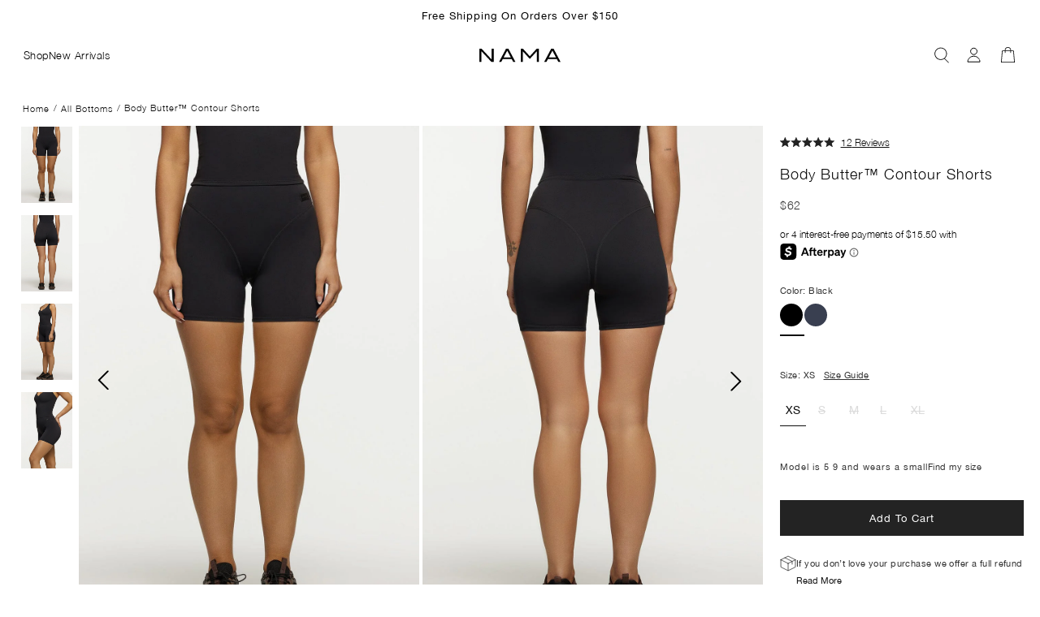

--- FILE ---
content_type: text/html; charset=utf-8
request_url: https://namaclo.com/collections/all-bottoms/products/body-butter-contour-shorts-black
body_size: 117655
content:


 <!doctype html>
<html class="no-js no-touch main-html-wrapper" lang="en">
<head>
 <meta charset="utf-8">
 <meta http-equiv="cleartype" content="on">
 <meta name="robots" content="index,follow">
 <meta name="viewport" content="width=device-width,initial-scale=1">
 <meta name="theme-color" content="#ffffff">
 <link rel="canonical" href="https://namaclo.com/products/body-butter-contour-shorts-black"><title>Body Butter™ Contour Shorts - NAMA</title>
 <!-- DNS prefetches -->
 <link rel="dns-prefetch" href="https://cdn.shopify.com">
 <link rel="dns-prefetch" href="https://fonts.shopify.com">
 <link rel="dns-prefetch" href="https://monorail-edge.shopifysvc.com">
 <link rel="dns-prefetch" href="https://ajax.googleapis.com">
 <!-- Preconnects -->
 <link rel="preconnect" href="https://cdn.shopify.com" crossorigin>
 <link rel="preconnect" href="https://fonts.shopify.com" crossorigin>
 <link rel="preconnect" href="https://monorail-edge.shopifysvc.com">
 <link rel="preconnect" href="https://ajax.googleapis.com">
 <!-- Preloads -->
 <!-- Preload CSS -->
 <link rel="preload" href="//namaclo.com/cdn/shop/t/118/assets/fancybox.css?v=30466120580444283401760625491" as="style">
 <link rel="preload" href="//namaclo.com/cdn/shop/t/118/assets/styles.css?v=175252380443018790311764861429" as="style">
 <link href="//namaclo.com/cdn/shop/t/118/assets/custom.css?v=82440914177093694531760625491" rel="stylesheet" type="text/css" media="all" />
 <link href="//namaclo.com/cdn/shop/t/118/assets/slick.min.css?v=105347522073496785561760625491" rel="stylesheet" type="text/css" media="all" />

<link rel="stylesheet" href="https://cdnjs.cloudflare.com/ajax/libs/font-awesome/6.6.0/css/all.min.css" integrity="sha512-Kc323vGBEqzTmouAECnVceyQqyqdsSiqLQISBL29aUW4U/M7pSPA/gEUZQqv1cwx4OnYxTxve5UMg5GT6L4JJg==" crossorigin="anonymous" referrerpolicy="no-referrer" />
 <!-- CSS for Flex -->
 <link rel="stylesheet" href="//namaclo.com/cdn/shop/t/118/assets/fancybox.css?v=30466120580444283401760625491">
 <link rel="stylesheet" href="//namaclo.com/cdn/shop/t/118/assets/styles.css?v=175252380443018790311764861429">
 <script>
    window.PXUTheme = window.PXUTheme || {};
    window.PXUTheme.version = '5.2.1';
    window.PXUTheme.name = 'Flex';
</script>
 <script>
    

window.PXUTheme = window.PXUTheme || {};


window.PXUTheme.info = {
  name: 'Flex',
  version: '3.0.0'
}


window.PXUTheme.currency = {};
window.PXUTheme.currency.show_multiple_currencies = null;
window.PXUTheme.currency.presentment_currency = "USD";
window.PXUTheme.currency.default_currency = "USD";
window.PXUTheme.currency.display_format = null;
window.PXUTheme.currency.money_format = "";
window.PXUTheme.currency.money_format_no_currency = "${{amount_no_decimals}}";
window.PXUTheme.currency.money_format_currency = "${{amount_no_decimals}} USD";
window.PXUTheme.currency.native_multi_currency = true;
window.PXUTheme.currency.iso_code = "USD";
window.PXUTheme.currency.symbol = "$";



window.PXUTheme.allCountryOptionTags = "\u003coption value=\"United States\" data-provinces=\"[[\u0026quot;Alabama\u0026quot;,\u0026quot;Alabama\u0026quot;],[\u0026quot;Alaska\u0026quot;,\u0026quot;Alaska\u0026quot;],[\u0026quot;American Samoa\u0026quot;,\u0026quot;American Samoa\u0026quot;],[\u0026quot;Arizona\u0026quot;,\u0026quot;Arizona\u0026quot;],[\u0026quot;Arkansas\u0026quot;,\u0026quot;Arkansas\u0026quot;],[\u0026quot;Armed Forces Americas\u0026quot;,\u0026quot;Armed Forces Americas\u0026quot;],[\u0026quot;Armed Forces Europe\u0026quot;,\u0026quot;Armed Forces Europe\u0026quot;],[\u0026quot;Armed Forces Pacific\u0026quot;,\u0026quot;Armed Forces Pacific\u0026quot;],[\u0026quot;California\u0026quot;,\u0026quot;California\u0026quot;],[\u0026quot;Colorado\u0026quot;,\u0026quot;Colorado\u0026quot;],[\u0026quot;Connecticut\u0026quot;,\u0026quot;Connecticut\u0026quot;],[\u0026quot;Delaware\u0026quot;,\u0026quot;Delaware\u0026quot;],[\u0026quot;District of Columbia\u0026quot;,\u0026quot;Washington DC\u0026quot;],[\u0026quot;Federated States of Micronesia\u0026quot;,\u0026quot;Micronesia\u0026quot;],[\u0026quot;Florida\u0026quot;,\u0026quot;Florida\u0026quot;],[\u0026quot;Georgia\u0026quot;,\u0026quot;Georgia\u0026quot;],[\u0026quot;Guam\u0026quot;,\u0026quot;Guam\u0026quot;],[\u0026quot;Hawaii\u0026quot;,\u0026quot;Hawaii\u0026quot;],[\u0026quot;Idaho\u0026quot;,\u0026quot;Idaho\u0026quot;],[\u0026quot;Illinois\u0026quot;,\u0026quot;Illinois\u0026quot;],[\u0026quot;Indiana\u0026quot;,\u0026quot;Indiana\u0026quot;],[\u0026quot;Iowa\u0026quot;,\u0026quot;Iowa\u0026quot;],[\u0026quot;Kansas\u0026quot;,\u0026quot;Kansas\u0026quot;],[\u0026quot;Kentucky\u0026quot;,\u0026quot;Kentucky\u0026quot;],[\u0026quot;Louisiana\u0026quot;,\u0026quot;Louisiana\u0026quot;],[\u0026quot;Maine\u0026quot;,\u0026quot;Maine\u0026quot;],[\u0026quot;Marshall Islands\u0026quot;,\u0026quot;Marshall Islands\u0026quot;],[\u0026quot;Maryland\u0026quot;,\u0026quot;Maryland\u0026quot;],[\u0026quot;Massachusetts\u0026quot;,\u0026quot;Massachusetts\u0026quot;],[\u0026quot;Michigan\u0026quot;,\u0026quot;Michigan\u0026quot;],[\u0026quot;Minnesota\u0026quot;,\u0026quot;Minnesota\u0026quot;],[\u0026quot;Mississippi\u0026quot;,\u0026quot;Mississippi\u0026quot;],[\u0026quot;Missouri\u0026quot;,\u0026quot;Missouri\u0026quot;],[\u0026quot;Montana\u0026quot;,\u0026quot;Montana\u0026quot;],[\u0026quot;Nebraska\u0026quot;,\u0026quot;Nebraska\u0026quot;],[\u0026quot;Nevada\u0026quot;,\u0026quot;Nevada\u0026quot;],[\u0026quot;New Hampshire\u0026quot;,\u0026quot;New Hampshire\u0026quot;],[\u0026quot;New Jersey\u0026quot;,\u0026quot;New Jersey\u0026quot;],[\u0026quot;New Mexico\u0026quot;,\u0026quot;New Mexico\u0026quot;],[\u0026quot;New York\u0026quot;,\u0026quot;New York\u0026quot;],[\u0026quot;North Carolina\u0026quot;,\u0026quot;North Carolina\u0026quot;],[\u0026quot;North Dakota\u0026quot;,\u0026quot;North Dakota\u0026quot;],[\u0026quot;Northern Mariana Islands\u0026quot;,\u0026quot;Northern Mariana Islands\u0026quot;],[\u0026quot;Ohio\u0026quot;,\u0026quot;Ohio\u0026quot;],[\u0026quot;Oklahoma\u0026quot;,\u0026quot;Oklahoma\u0026quot;],[\u0026quot;Oregon\u0026quot;,\u0026quot;Oregon\u0026quot;],[\u0026quot;Palau\u0026quot;,\u0026quot;Palau\u0026quot;],[\u0026quot;Pennsylvania\u0026quot;,\u0026quot;Pennsylvania\u0026quot;],[\u0026quot;Puerto Rico\u0026quot;,\u0026quot;Puerto Rico\u0026quot;],[\u0026quot;Rhode Island\u0026quot;,\u0026quot;Rhode Island\u0026quot;],[\u0026quot;South Carolina\u0026quot;,\u0026quot;South Carolina\u0026quot;],[\u0026quot;South Dakota\u0026quot;,\u0026quot;South Dakota\u0026quot;],[\u0026quot;Tennessee\u0026quot;,\u0026quot;Tennessee\u0026quot;],[\u0026quot;Texas\u0026quot;,\u0026quot;Texas\u0026quot;],[\u0026quot;Utah\u0026quot;,\u0026quot;Utah\u0026quot;],[\u0026quot;Vermont\u0026quot;,\u0026quot;Vermont\u0026quot;],[\u0026quot;Virgin Islands\u0026quot;,\u0026quot;U.S. Virgin Islands\u0026quot;],[\u0026quot;Virginia\u0026quot;,\u0026quot;Virginia\u0026quot;],[\u0026quot;Washington\u0026quot;,\u0026quot;Washington\u0026quot;],[\u0026quot;West Virginia\u0026quot;,\u0026quot;West Virginia\u0026quot;],[\u0026quot;Wisconsin\u0026quot;,\u0026quot;Wisconsin\u0026quot;],[\u0026quot;Wyoming\u0026quot;,\u0026quot;Wyoming\u0026quot;]]\"\u003eUnited States\u003c\/option\u003e\n\u003coption value=\"Canada\" data-provinces=\"[[\u0026quot;Alberta\u0026quot;,\u0026quot;Alberta\u0026quot;],[\u0026quot;British Columbia\u0026quot;,\u0026quot;British Columbia\u0026quot;],[\u0026quot;Manitoba\u0026quot;,\u0026quot;Manitoba\u0026quot;],[\u0026quot;New Brunswick\u0026quot;,\u0026quot;New Brunswick\u0026quot;],[\u0026quot;Newfoundland and Labrador\u0026quot;,\u0026quot;Newfoundland and Labrador\u0026quot;],[\u0026quot;Northwest Territories\u0026quot;,\u0026quot;Northwest Territories\u0026quot;],[\u0026quot;Nova Scotia\u0026quot;,\u0026quot;Nova Scotia\u0026quot;],[\u0026quot;Nunavut\u0026quot;,\u0026quot;Nunavut\u0026quot;],[\u0026quot;Ontario\u0026quot;,\u0026quot;Ontario\u0026quot;],[\u0026quot;Prince Edward Island\u0026quot;,\u0026quot;Prince Edward Island\u0026quot;],[\u0026quot;Quebec\u0026quot;,\u0026quot;Quebec\u0026quot;],[\u0026quot;Saskatchewan\u0026quot;,\u0026quot;Saskatchewan\u0026quot;],[\u0026quot;Yukon\u0026quot;,\u0026quot;Yukon\u0026quot;]]\"\u003eCanada\u003c\/option\u003e\n\u003coption value=\"United Kingdom\" data-provinces=\"[[\u0026quot;British Forces\u0026quot;,\u0026quot;British Forces\u0026quot;],[\u0026quot;England\u0026quot;,\u0026quot;England\u0026quot;],[\u0026quot;Northern Ireland\u0026quot;,\u0026quot;Northern Ireland\u0026quot;],[\u0026quot;Scotland\u0026quot;,\u0026quot;Scotland\u0026quot;],[\u0026quot;Wales\u0026quot;,\u0026quot;Wales\u0026quot;]]\"\u003eUnited Kingdom\u003c\/option\u003e\n\u003coption value=\"Australia\" data-provinces=\"[[\u0026quot;Australian Capital Territory\u0026quot;,\u0026quot;Australian Capital Territory\u0026quot;],[\u0026quot;New South Wales\u0026quot;,\u0026quot;New South Wales\u0026quot;],[\u0026quot;Northern Territory\u0026quot;,\u0026quot;Northern Territory\u0026quot;],[\u0026quot;Queensland\u0026quot;,\u0026quot;Queensland\u0026quot;],[\u0026quot;South Australia\u0026quot;,\u0026quot;South Australia\u0026quot;],[\u0026quot;Tasmania\u0026quot;,\u0026quot;Tasmania\u0026quot;],[\u0026quot;Victoria\u0026quot;,\u0026quot;Victoria\u0026quot;],[\u0026quot;Western Australia\u0026quot;,\u0026quot;Western Australia\u0026quot;]]\"\u003eAustralia\u003c\/option\u003e\n\u003coption value=\"---\" data-provinces=\"[]\"\u003e---\u003c\/option\u003e\n\u003coption value=\"Afghanistan\" data-provinces=\"[]\"\u003eAfghanistan\u003c\/option\u003e\n\u003coption value=\"Aland Islands\" data-provinces=\"[]\"\u003eÅland Islands\u003c\/option\u003e\n\u003coption value=\"Albania\" data-provinces=\"[]\"\u003eAlbania\u003c\/option\u003e\n\u003coption value=\"Algeria\" data-provinces=\"[]\"\u003eAlgeria\u003c\/option\u003e\n\u003coption value=\"Andorra\" data-provinces=\"[]\"\u003eAndorra\u003c\/option\u003e\n\u003coption value=\"Angola\" data-provinces=\"[]\"\u003eAngola\u003c\/option\u003e\n\u003coption value=\"Anguilla\" data-provinces=\"[]\"\u003eAnguilla\u003c\/option\u003e\n\u003coption value=\"Antigua And Barbuda\" data-provinces=\"[]\"\u003eAntigua \u0026 Barbuda\u003c\/option\u003e\n\u003coption value=\"Argentina\" data-provinces=\"[[\u0026quot;Buenos Aires\u0026quot;,\u0026quot;Buenos Aires Province\u0026quot;],[\u0026quot;Catamarca\u0026quot;,\u0026quot;Catamarca\u0026quot;],[\u0026quot;Chaco\u0026quot;,\u0026quot;Chaco\u0026quot;],[\u0026quot;Chubut\u0026quot;,\u0026quot;Chubut\u0026quot;],[\u0026quot;Ciudad Autónoma de Buenos Aires\u0026quot;,\u0026quot;Buenos Aires (Autonomous City)\u0026quot;],[\u0026quot;Corrientes\u0026quot;,\u0026quot;Corrientes\u0026quot;],[\u0026quot;Córdoba\u0026quot;,\u0026quot;Córdoba\u0026quot;],[\u0026quot;Entre Ríos\u0026quot;,\u0026quot;Entre Ríos\u0026quot;],[\u0026quot;Formosa\u0026quot;,\u0026quot;Formosa\u0026quot;],[\u0026quot;Jujuy\u0026quot;,\u0026quot;Jujuy\u0026quot;],[\u0026quot;La Pampa\u0026quot;,\u0026quot;La Pampa\u0026quot;],[\u0026quot;La Rioja\u0026quot;,\u0026quot;La Rioja\u0026quot;],[\u0026quot;Mendoza\u0026quot;,\u0026quot;Mendoza\u0026quot;],[\u0026quot;Misiones\u0026quot;,\u0026quot;Misiones\u0026quot;],[\u0026quot;Neuquén\u0026quot;,\u0026quot;Neuquén\u0026quot;],[\u0026quot;Río Negro\u0026quot;,\u0026quot;Río Negro\u0026quot;],[\u0026quot;Salta\u0026quot;,\u0026quot;Salta\u0026quot;],[\u0026quot;San Juan\u0026quot;,\u0026quot;San Juan\u0026quot;],[\u0026quot;San Luis\u0026quot;,\u0026quot;San Luis\u0026quot;],[\u0026quot;Santa Cruz\u0026quot;,\u0026quot;Santa Cruz\u0026quot;],[\u0026quot;Santa Fe\u0026quot;,\u0026quot;Santa Fe\u0026quot;],[\u0026quot;Santiago Del Estero\u0026quot;,\u0026quot;Santiago del Estero\u0026quot;],[\u0026quot;Tierra Del Fuego\u0026quot;,\u0026quot;Tierra del Fuego\u0026quot;],[\u0026quot;Tucumán\u0026quot;,\u0026quot;Tucumán\u0026quot;]]\"\u003eArgentina\u003c\/option\u003e\n\u003coption value=\"Armenia\" data-provinces=\"[]\"\u003eArmenia\u003c\/option\u003e\n\u003coption value=\"Aruba\" data-provinces=\"[]\"\u003eAruba\u003c\/option\u003e\n\u003coption value=\"Ascension Island\" data-provinces=\"[]\"\u003eAscension Island\u003c\/option\u003e\n\u003coption value=\"Australia\" data-provinces=\"[[\u0026quot;Australian Capital Territory\u0026quot;,\u0026quot;Australian Capital Territory\u0026quot;],[\u0026quot;New South Wales\u0026quot;,\u0026quot;New South Wales\u0026quot;],[\u0026quot;Northern Territory\u0026quot;,\u0026quot;Northern Territory\u0026quot;],[\u0026quot;Queensland\u0026quot;,\u0026quot;Queensland\u0026quot;],[\u0026quot;South Australia\u0026quot;,\u0026quot;South Australia\u0026quot;],[\u0026quot;Tasmania\u0026quot;,\u0026quot;Tasmania\u0026quot;],[\u0026quot;Victoria\u0026quot;,\u0026quot;Victoria\u0026quot;],[\u0026quot;Western Australia\u0026quot;,\u0026quot;Western Australia\u0026quot;]]\"\u003eAustralia\u003c\/option\u003e\n\u003coption value=\"Austria\" data-provinces=\"[]\"\u003eAustria\u003c\/option\u003e\n\u003coption value=\"Azerbaijan\" data-provinces=\"[]\"\u003eAzerbaijan\u003c\/option\u003e\n\u003coption value=\"Bahamas\" data-provinces=\"[]\"\u003eBahamas\u003c\/option\u003e\n\u003coption value=\"Bahrain\" data-provinces=\"[]\"\u003eBahrain\u003c\/option\u003e\n\u003coption value=\"Bangladesh\" data-provinces=\"[]\"\u003eBangladesh\u003c\/option\u003e\n\u003coption value=\"Barbados\" data-provinces=\"[]\"\u003eBarbados\u003c\/option\u003e\n\u003coption value=\"Belarus\" data-provinces=\"[]\"\u003eBelarus\u003c\/option\u003e\n\u003coption value=\"Belgium\" data-provinces=\"[]\"\u003eBelgium\u003c\/option\u003e\n\u003coption value=\"Belize\" data-provinces=\"[]\"\u003eBelize\u003c\/option\u003e\n\u003coption value=\"Benin\" data-provinces=\"[]\"\u003eBenin\u003c\/option\u003e\n\u003coption value=\"Bermuda\" data-provinces=\"[]\"\u003eBermuda\u003c\/option\u003e\n\u003coption value=\"Bhutan\" data-provinces=\"[]\"\u003eBhutan\u003c\/option\u003e\n\u003coption value=\"Bolivia\" data-provinces=\"[]\"\u003eBolivia\u003c\/option\u003e\n\u003coption value=\"Bosnia And Herzegovina\" data-provinces=\"[]\"\u003eBosnia \u0026 Herzegovina\u003c\/option\u003e\n\u003coption value=\"Botswana\" data-provinces=\"[]\"\u003eBotswana\u003c\/option\u003e\n\u003coption value=\"Brazil\" data-provinces=\"[[\u0026quot;Acre\u0026quot;,\u0026quot;Acre\u0026quot;],[\u0026quot;Alagoas\u0026quot;,\u0026quot;Alagoas\u0026quot;],[\u0026quot;Amapá\u0026quot;,\u0026quot;Amapá\u0026quot;],[\u0026quot;Amazonas\u0026quot;,\u0026quot;Amazonas\u0026quot;],[\u0026quot;Bahia\u0026quot;,\u0026quot;Bahia\u0026quot;],[\u0026quot;Ceará\u0026quot;,\u0026quot;Ceará\u0026quot;],[\u0026quot;Distrito Federal\u0026quot;,\u0026quot;Federal District\u0026quot;],[\u0026quot;Espírito Santo\u0026quot;,\u0026quot;Espírito Santo\u0026quot;],[\u0026quot;Goiás\u0026quot;,\u0026quot;Goiás\u0026quot;],[\u0026quot;Maranhão\u0026quot;,\u0026quot;Maranhão\u0026quot;],[\u0026quot;Mato Grosso\u0026quot;,\u0026quot;Mato Grosso\u0026quot;],[\u0026quot;Mato Grosso do Sul\u0026quot;,\u0026quot;Mato Grosso do Sul\u0026quot;],[\u0026quot;Minas Gerais\u0026quot;,\u0026quot;Minas Gerais\u0026quot;],[\u0026quot;Paraná\u0026quot;,\u0026quot;Paraná\u0026quot;],[\u0026quot;Paraíba\u0026quot;,\u0026quot;Paraíba\u0026quot;],[\u0026quot;Pará\u0026quot;,\u0026quot;Pará\u0026quot;],[\u0026quot;Pernambuco\u0026quot;,\u0026quot;Pernambuco\u0026quot;],[\u0026quot;Piauí\u0026quot;,\u0026quot;Piauí\u0026quot;],[\u0026quot;Rio Grande do Norte\u0026quot;,\u0026quot;Rio Grande do Norte\u0026quot;],[\u0026quot;Rio Grande do Sul\u0026quot;,\u0026quot;Rio Grande do Sul\u0026quot;],[\u0026quot;Rio de Janeiro\u0026quot;,\u0026quot;Rio de Janeiro\u0026quot;],[\u0026quot;Rondônia\u0026quot;,\u0026quot;Rondônia\u0026quot;],[\u0026quot;Roraima\u0026quot;,\u0026quot;Roraima\u0026quot;],[\u0026quot;Santa Catarina\u0026quot;,\u0026quot;Santa Catarina\u0026quot;],[\u0026quot;Sergipe\u0026quot;,\u0026quot;Sergipe\u0026quot;],[\u0026quot;São Paulo\u0026quot;,\u0026quot;São Paulo\u0026quot;],[\u0026quot;Tocantins\u0026quot;,\u0026quot;Tocantins\u0026quot;]]\"\u003eBrazil\u003c\/option\u003e\n\u003coption value=\"British Indian Ocean Territory\" data-provinces=\"[]\"\u003eBritish Indian Ocean Territory\u003c\/option\u003e\n\u003coption value=\"Virgin Islands, British\" data-provinces=\"[]\"\u003eBritish Virgin Islands\u003c\/option\u003e\n\u003coption value=\"Brunei\" data-provinces=\"[]\"\u003eBrunei\u003c\/option\u003e\n\u003coption value=\"Bulgaria\" data-provinces=\"[]\"\u003eBulgaria\u003c\/option\u003e\n\u003coption value=\"Burkina Faso\" data-provinces=\"[]\"\u003eBurkina Faso\u003c\/option\u003e\n\u003coption value=\"Burundi\" data-provinces=\"[]\"\u003eBurundi\u003c\/option\u003e\n\u003coption value=\"Cambodia\" data-provinces=\"[]\"\u003eCambodia\u003c\/option\u003e\n\u003coption value=\"Republic of Cameroon\" data-provinces=\"[]\"\u003eCameroon\u003c\/option\u003e\n\u003coption value=\"Canada\" data-provinces=\"[[\u0026quot;Alberta\u0026quot;,\u0026quot;Alberta\u0026quot;],[\u0026quot;British Columbia\u0026quot;,\u0026quot;British Columbia\u0026quot;],[\u0026quot;Manitoba\u0026quot;,\u0026quot;Manitoba\u0026quot;],[\u0026quot;New Brunswick\u0026quot;,\u0026quot;New Brunswick\u0026quot;],[\u0026quot;Newfoundland and Labrador\u0026quot;,\u0026quot;Newfoundland and Labrador\u0026quot;],[\u0026quot;Northwest Territories\u0026quot;,\u0026quot;Northwest Territories\u0026quot;],[\u0026quot;Nova Scotia\u0026quot;,\u0026quot;Nova Scotia\u0026quot;],[\u0026quot;Nunavut\u0026quot;,\u0026quot;Nunavut\u0026quot;],[\u0026quot;Ontario\u0026quot;,\u0026quot;Ontario\u0026quot;],[\u0026quot;Prince Edward Island\u0026quot;,\u0026quot;Prince Edward Island\u0026quot;],[\u0026quot;Quebec\u0026quot;,\u0026quot;Quebec\u0026quot;],[\u0026quot;Saskatchewan\u0026quot;,\u0026quot;Saskatchewan\u0026quot;],[\u0026quot;Yukon\u0026quot;,\u0026quot;Yukon\u0026quot;]]\"\u003eCanada\u003c\/option\u003e\n\u003coption value=\"Cape Verde\" data-provinces=\"[]\"\u003eCape Verde\u003c\/option\u003e\n\u003coption value=\"Caribbean Netherlands\" data-provinces=\"[]\"\u003eCaribbean Netherlands\u003c\/option\u003e\n\u003coption value=\"Cayman Islands\" data-provinces=\"[]\"\u003eCayman Islands\u003c\/option\u003e\n\u003coption value=\"Central African Republic\" data-provinces=\"[]\"\u003eCentral African Republic\u003c\/option\u003e\n\u003coption value=\"Chad\" data-provinces=\"[]\"\u003eChad\u003c\/option\u003e\n\u003coption value=\"Chile\" data-provinces=\"[[\u0026quot;Antofagasta\u0026quot;,\u0026quot;Antofagasta\u0026quot;],[\u0026quot;Araucanía\u0026quot;,\u0026quot;Araucanía\u0026quot;],[\u0026quot;Arica and Parinacota\u0026quot;,\u0026quot;Arica y Parinacota\u0026quot;],[\u0026quot;Atacama\u0026quot;,\u0026quot;Atacama\u0026quot;],[\u0026quot;Aysén\u0026quot;,\u0026quot;Aysén\u0026quot;],[\u0026quot;Biobío\u0026quot;,\u0026quot;Bío Bío\u0026quot;],[\u0026quot;Coquimbo\u0026quot;,\u0026quot;Coquimbo\u0026quot;],[\u0026quot;Los Lagos\u0026quot;,\u0026quot;Los Lagos\u0026quot;],[\u0026quot;Los Ríos\u0026quot;,\u0026quot;Los Ríos\u0026quot;],[\u0026quot;Magallanes\u0026quot;,\u0026quot;Magallanes Region\u0026quot;],[\u0026quot;Maule\u0026quot;,\u0026quot;Maule\u0026quot;],[\u0026quot;O\u0026#39;Higgins\u0026quot;,\u0026quot;Libertador General Bernardo O’Higgins\u0026quot;],[\u0026quot;Santiago\u0026quot;,\u0026quot;Santiago Metropolitan\u0026quot;],[\u0026quot;Tarapacá\u0026quot;,\u0026quot;Tarapacá\u0026quot;],[\u0026quot;Valparaíso\u0026quot;,\u0026quot;Valparaíso\u0026quot;],[\u0026quot;Ñuble\u0026quot;,\u0026quot;Ñuble\u0026quot;]]\"\u003eChile\u003c\/option\u003e\n\u003coption value=\"China\" data-provinces=\"[[\u0026quot;Anhui\u0026quot;,\u0026quot;Anhui\u0026quot;],[\u0026quot;Beijing\u0026quot;,\u0026quot;Beijing\u0026quot;],[\u0026quot;Chongqing\u0026quot;,\u0026quot;Chongqing\u0026quot;],[\u0026quot;Fujian\u0026quot;,\u0026quot;Fujian\u0026quot;],[\u0026quot;Gansu\u0026quot;,\u0026quot;Gansu\u0026quot;],[\u0026quot;Guangdong\u0026quot;,\u0026quot;Guangdong\u0026quot;],[\u0026quot;Guangxi\u0026quot;,\u0026quot;Guangxi\u0026quot;],[\u0026quot;Guizhou\u0026quot;,\u0026quot;Guizhou\u0026quot;],[\u0026quot;Hainan\u0026quot;,\u0026quot;Hainan\u0026quot;],[\u0026quot;Hebei\u0026quot;,\u0026quot;Hebei\u0026quot;],[\u0026quot;Heilongjiang\u0026quot;,\u0026quot;Heilongjiang\u0026quot;],[\u0026quot;Henan\u0026quot;,\u0026quot;Henan\u0026quot;],[\u0026quot;Hubei\u0026quot;,\u0026quot;Hubei\u0026quot;],[\u0026quot;Hunan\u0026quot;,\u0026quot;Hunan\u0026quot;],[\u0026quot;Inner Mongolia\u0026quot;,\u0026quot;Inner Mongolia\u0026quot;],[\u0026quot;Jiangsu\u0026quot;,\u0026quot;Jiangsu\u0026quot;],[\u0026quot;Jiangxi\u0026quot;,\u0026quot;Jiangxi\u0026quot;],[\u0026quot;Jilin\u0026quot;,\u0026quot;Jilin\u0026quot;],[\u0026quot;Liaoning\u0026quot;,\u0026quot;Liaoning\u0026quot;],[\u0026quot;Ningxia\u0026quot;,\u0026quot;Ningxia\u0026quot;],[\u0026quot;Qinghai\u0026quot;,\u0026quot;Qinghai\u0026quot;],[\u0026quot;Shaanxi\u0026quot;,\u0026quot;Shaanxi\u0026quot;],[\u0026quot;Shandong\u0026quot;,\u0026quot;Shandong\u0026quot;],[\u0026quot;Shanghai\u0026quot;,\u0026quot;Shanghai\u0026quot;],[\u0026quot;Shanxi\u0026quot;,\u0026quot;Shanxi\u0026quot;],[\u0026quot;Sichuan\u0026quot;,\u0026quot;Sichuan\u0026quot;],[\u0026quot;Tianjin\u0026quot;,\u0026quot;Tianjin\u0026quot;],[\u0026quot;Xinjiang\u0026quot;,\u0026quot;Xinjiang\u0026quot;],[\u0026quot;Xizang\u0026quot;,\u0026quot;Tibet\u0026quot;],[\u0026quot;Yunnan\u0026quot;,\u0026quot;Yunnan\u0026quot;],[\u0026quot;Zhejiang\u0026quot;,\u0026quot;Zhejiang\u0026quot;]]\"\u003eChina\u003c\/option\u003e\n\u003coption value=\"Christmas Island\" data-provinces=\"[]\"\u003eChristmas Island\u003c\/option\u003e\n\u003coption value=\"Cocos (Keeling) Islands\" data-provinces=\"[]\"\u003eCocos (Keeling) Islands\u003c\/option\u003e\n\u003coption value=\"Colombia\" data-provinces=\"[[\u0026quot;Amazonas\u0026quot;,\u0026quot;Amazonas\u0026quot;],[\u0026quot;Antioquia\u0026quot;,\u0026quot;Antioquia\u0026quot;],[\u0026quot;Arauca\u0026quot;,\u0026quot;Arauca\u0026quot;],[\u0026quot;Atlántico\u0026quot;,\u0026quot;Atlántico\u0026quot;],[\u0026quot;Bogotá, D.C.\u0026quot;,\u0026quot;Capital District\u0026quot;],[\u0026quot;Bolívar\u0026quot;,\u0026quot;Bolívar\u0026quot;],[\u0026quot;Boyacá\u0026quot;,\u0026quot;Boyacá\u0026quot;],[\u0026quot;Caldas\u0026quot;,\u0026quot;Caldas\u0026quot;],[\u0026quot;Caquetá\u0026quot;,\u0026quot;Caquetá\u0026quot;],[\u0026quot;Casanare\u0026quot;,\u0026quot;Casanare\u0026quot;],[\u0026quot;Cauca\u0026quot;,\u0026quot;Cauca\u0026quot;],[\u0026quot;Cesar\u0026quot;,\u0026quot;Cesar\u0026quot;],[\u0026quot;Chocó\u0026quot;,\u0026quot;Chocó\u0026quot;],[\u0026quot;Cundinamarca\u0026quot;,\u0026quot;Cundinamarca\u0026quot;],[\u0026quot;Córdoba\u0026quot;,\u0026quot;Córdoba\u0026quot;],[\u0026quot;Guainía\u0026quot;,\u0026quot;Guainía\u0026quot;],[\u0026quot;Guaviare\u0026quot;,\u0026quot;Guaviare\u0026quot;],[\u0026quot;Huila\u0026quot;,\u0026quot;Huila\u0026quot;],[\u0026quot;La Guajira\u0026quot;,\u0026quot;La Guajira\u0026quot;],[\u0026quot;Magdalena\u0026quot;,\u0026quot;Magdalena\u0026quot;],[\u0026quot;Meta\u0026quot;,\u0026quot;Meta\u0026quot;],[\u0026quot;Nariño\u0026quot;,\u0026quot;Nariño\u0026quot;],[\u0026quot;Norte de Santander\u0026quot;,\u0026quot;Norte de Santander\u0026quot;],[\u0026quot;Putumayo\u0026quot;,\u0026quot;Putumayo\u0026quot;],[\u0026quot;Quindío\u0026quot;,\u0026quot;Quindío\u0026quot;],[\u0026quot;Risaralda\u0026quot;,\u0026quot;Risaralda\u0026quot;],[\u0026quot;San Andrés, Providencia y Santa Catalina\u0026quot;,\u0026quot;San Andrés \\u0026 Providencia\u0026quot;],[\u0026quot;Santander\u0026quot;,\u0026quot;Santander\u0026quot;],[\u0026quot;Sucre\u0026quot;,\u0026quot;Sucre\u0026quot;],[\u0026quot;Tolima\u0026quot;,\u0026quot;Tolima\u0026quot;],[\u0026quot;Valle del Cauca\u0026quot;,\u0026quot;Valle del Cauca\u0026quot;],[\u0026quot;Vaupés\u0026quot;,\u0026quot;Vaupés\u0026quot;],[\u0026quot;Vichada\u0026quot;,\u0026quot;Vichada\u0026quot;]]\"\u003eColombia\u003c\/option\u003e\n\u003coption value=\"Comoros\" data-provinces=\"[]\"\u003eComoros\u003c\/option\u003e\n\u003coption value=\"Congo\" data-provinces=\"[]\"\u003eCongo - Brazzaville\u003c\/option\u003e\n\u003coption value=\"Congo, The Democratic Republic Of The\" data-provinces=\"[]\"\u003eCongo - Kinshasa\u003c\/option\u003e\n\u003coption value=\"Cook Islands\" data-provinces=\"[]\"\u003eCook Islands\u003c\/option\u003e\n\u003coption value=\"Costa Rica\" data-provinces=\"[[\u0026quot;Alajuela\u0026quot;,\u0026quot;Alajuela\u0026quot;],[\u0026quot;Cartago\u0026quot;,\u0026quot;Cartago\u0026quot;],[\u0026quot;Guanacaste\u0026quot;,\u0026quot;Guanacaste\u0026quot;],[\u0026quot;Heredia\u0026quot;,\u0026quot;Heredia\u0026quot;],[\u0026quot;Limón\u0026quot;,\u0026quot;Limón\u0026quot;],[\u0026quot;Puntarenas\u0026quot;,\u0026quot;Puntarenas\u0026quot;],[\u0026quot;San José\u0026quot;,\u0026quot;San José\u0026quot;]]\"\u003eCosta Rica\u003c\/option\u003e\n\u003coption value=\"Croatia\" data-provinces=\"[]\"\u003eCroatia\u003c\/option\u003e\n\u003coption value=\"Curaçao\" data-provinces=\"[]\"\u003eCuraçao\u003c\/option\u003e\n\u003coption value=\"Cyprus\" data-provinces=\"[]\"\u003eCyprus\u003c\/option\u003e\n\u003coption value=\"Czech Republic\" data-provinces=\"[]\"\u003eCzechia\u003c\/option\u003e\n\u003coption value=\"Côte d'Ivoire\" data-provinces=\"[]\"\u003eCôte d’Ivoire\u003c\/option\u003e\n\u003coption value=\"Denmark\" data-provinces=\"[]\"\u003eDenmark\u003c\/option\u003e\n\u003coption value=\"Djibouti\" data-provinces=\"[]\"\u003eDjibouti\u003c\/option\u003e\n\u003coption value=\"Dominica\" data-provinces=\"[]\"\u003eDominica\u003c\/option\u003e\n\u003coption value=\"Dominican Republic\" data-provinces=\"[]\"\u003eDominican Republic\u003c\/option\u003e\n\u003coption value=\"Ecuador\" data-provinces=\"[]\"\u003eEcuador\u003c\/option\u003e\n\u003coption value=\"Egypt\" data-provinces=\"[[\u0026quot;6th of October\u0026quot;,\u0026quot;6th of October\u0026quot;],[\u0026quot;Al Sharqia\u0026quot;,\u0026quot;Al Sharqia\u0026quot;],[\u0026quot;Alexandria\u0026quot;,\u0026quot;Alexandria\u0026quot;],[\u0026quot;Aswan\u0026quot;,\u0026quot;Aswan\u0026quot;],[\u0026quot;Asyut\u0026quot;,\u0026quot;Asyut\u0026quot;],[\u0026quot;Beheira\u0026quot;,\u0026quot;Beheira\u0026quot;],[\u0026quot;Beni Suef\u0026quot;,\u0026quot;Beni Suef\u0026quot;],[\u0026quot;Cairo\u0026quot;,\u0026quot;Cairo\u0026quot;],[\u0026quot;Dakahlia\u0026quot;,\u0026quot;Dakahlia\u0026quot;],[\u0026quot;Damietta\u0026quot;,\u0026quot;Damietta\u0026quot;],[\u0026quot;Faiyum\u0026quot;,\u0026quot;Faiyum\u0026quot;],[\u0026quot;Gharbia\u0026quot;,\u0026quot;Gharbia\u0026quot;],[\u0026quot;Giza\u0026quot;,\u0026quot;Giza\u0026quot;],[\u0026quot;Helwan\u0026quot;,\u0026quot;Helwan\u0026quot;],[\u0026quot;Ismailia\u0026quot;,\u0026quot;Ismailia\u0026quot;],[\u0026quot;Kafr el-Sheikh\u0026quot;,\u0026quot;Kafr el-Sheikh\u0026quot;],[\u0026quot;Luxor\u0026quot;,\u0026quot;Luxor\u0026quot;],[\u0026quot;Matrouh\u0026quot;,\u0026quot;Matrouh\u0026quot;],[\u0026quot;Minya\u0026quot;,\u0026quot;Minya\u0026quot;],[\u0026quot;Monufia\u0026quot;,\u0026quot;Monufia\u0026quot;],[\u0026quot;New Valley\u0026quot;,\u0026quot;New Valley\u0026quot;],[\u0026quot;North Sinai\u0026quot;,\u0026quot;North Sinai\u0026quot;],[\u0026quot;Port Said\u0026quot;,\u0026quot;Port Said\u0026quot;],[\u0026quot;Qalyubia\u0026quot;,\u0026quot;Qalyubia\u0026quot;],[\u0026quot;Qena\u0026quot;,\u0026quot;Qena\u0026quot;],[\u0026quot;Red Sea\u0026quot;,\u0026quot;Red Sea\u0026quot;],[\u0026quot;Sohag\u0026quot;,\u0026quot;Sohag\u0026quot;],[\u0026quot;South Sinai\u0026quot;,\u0026quot;South Sinai\u0026quot;],[\u0026quot;Suez\u0026quot;,\u0026quot;Suez\u0026quot;]]\"\u003eEgypt\u003c\/option\u003e\n\u003coption value=\"El Salvador\" data-provinces=\"[[\u0026quot;Ahuachapán\u0026quot;,\u0026quot;Ahuachapán\u0026quot;],[\u0026quot;Cabañas\u0026quot;,\u0026quot;Cabañas\u0026quot;],[\u0026quot;Chalatenango\u0026quot;,\u0026quot;Chalatenango\u0026quot;],[\u0026quot;Cuscatlán\u0026quot;,\u0026quot;Cuscatlán\u0026quot;],[\u0026quot;La Libertad\u0026quot;,\u0026quot;La Libertad\u0026quot;],[\u0026quot;La Paz\u0026quot;,\u0026quot;La Paz\u0026quot;],[\u0026quot;La Unión\u0026quot;,\u0026quot;La Unión\u0026quot;],[\u0026quot;Morazán\u0026quot;,\u0026quot;Morazán\u0026quot;],[\u0026quot;San Miguel\u0026quot;,\u0026quot;San Miguel\u0026quot;],[\u0026quot;San Salvador\u0026quot;,\u0026quot;San Salvador\u0026quot;],[\u0026quot;San Vicente\u0026quot;,\u0026quot;San Vicente\u0026quot;],[\u0026quot;Santa Ana\u0026quot;,\u0026quot;Santa Ana\u0026quot;],[\u0026quot;Sonsonate\u0026quot;,\u0026quot;Sonsonate\u0026quot;],[\u0026quot;Usulután\u0026quot;,\u0026quot;Usulután\u0026quot;]]\"\u003eEl Salvador\u003c\/option\u003e\n\u003coption value=\"Equatorial Guinea\" data-provinces=\"[]\"\u003eEquatorial Guinea\u003c\/option\u003e\n\u003coption value=\"Eritrea\" data-provinces=\"[]\"\u003eEritrea\u003c\/option\u003e\n\u003coption value=\"Estonia\" data-provinces=\"[]\"\u003eEstonia\u003c\/option\u003e\n\u003coption value=\"Eswatini\" data-provinces=\"[]\"\u003eEswatini\u003c\/option\u003e\n\u003coption value=\"Ethiopia\" data-provinces=\"[]\"\u003eEthiopia\u003c\/option\u003e\n\u003coption value=\"Falkland Islands (Malvinas)\" data-provinces=\"[]\"\u003eFalkland Islands\u003c\/option\u003e\n\u003coption value=\"Faroe Islands\" data-provinces=\"[]\"\u003eFaroe Islands\u003c\/option\u003e\n\u003coption value=\"Fiji\" data-provinces=\"[]\"\u003eFiji\u003c\/option\u003e\n\u003coption value=\"Finland\" data-provinces=\"[]\"\u003eFinland\u003c\/option\u003e\n\u003coption value=\"France\" data-provinces=\"[]\"\u003eFrance\u003c\/option\u003e\n\u003coption value=\"French Guiana\" data-provinces=\"[]\"\u003eFrench Guiana\u003c\/option\u003e\n\u003coption value=\"French Polynesia\" data-provinces=\"[]\"\u003eFrench Polynesia\u003c\/option\u003e\n\u003coption value=\"French Southern Territories\" data-provinces=\"[]\"\u003eFrench Southern Territories\u003c\/option\u003e\n\u003coption value=\"Gabon\" data-provinces=\"[]\"\u003eGabon\u003c\/option\u003e\n\u003coption value=\"Gambia\" data-provinces=\"[]\"\u003eGambia\u003c\/option\u003e\n\u003coption value=\"Georgia\" data-provinces=\"[]\"\u003eGeorgia\u003c\/option\u003e\n\u003coption value=\"Germany\" data-provinces=\"[]\"\u003eGermany\u003c\/option\u003e\n\u003coption value=\"Ghana\" data-provinces=\"[]\"\u003eGhana\u003c\/option\u003e\n\u003coption value=\"Gibraltar\" data-provinces=\"[]\"\u003eGibraltar\u003c\/option\u003e\n\u003coption value=\"Greece\" data-provinces=\"[]\"\u003eGreece\u003c\/option\u003e\n\u003coption value=\"Greenland\" data-provinces=\"[]\"\u003eGreenland\u003c\/option\u003e\n\u003coption value=\"Grenada\" data-provinces=\"[]\"\u003eGrenada\u003c\/option\u003e\n\u003coption value=\"Guadeloupe\" data-provinces=\"[]\"\u003eGuadeloupe\u003c\/option\u003e\n\u003coption value=\"Guatemala\" data-provinces=\"[[\u0026quot;Alta Verapaz\u0026quot;,\u0026quot;Alta Verapaz\u0026quot;],[\u0026quot;Baja Verapaz\u0026quot;,\u0026quot;Baja Verapaz\u0026quot;],[\u0026quot;Chimaltenango\u0026quot;,\u0026quot;Chimaltenango\u0026quot;],[\u0026quot;Chiquimula\u0026quot;,\u0026quot;Chiquimula\u0026quot;],[\u0026quot;El Progreso\u0026quot;,\u0026quot;El Progreso\u0026quot;],[\u0026quot;Escuintla\u0026quot;,\u0026quot;Escuintla\u0026quot;],[\u0026quot;Guatemala\u0026quot;,\u0026quot;Guatemala\u0026quot;],[\u0026quot;Huehuetenango\u0026quot;,\u0026quot;Huehuetenango\u0026quot;],[\u0026quot;Izabal\u0026quot;,\u0026quot;Izabal\u0026quot;],[\u0026quot;Jalapa\u0026quot;,\u0026quot;Jalapa\u0026quot;],[\u0026quot;Jutiapa\u0026quot;,\u0026quot;Jutiapa\u0026quot;],[\u0026quot;Petén\u0026quot;,\u0026quot;Petén\u0026quot;],[\u0026quot;Quetzaltenango\u0026quot;,\u0026quot;Quetzaltenango\u0026quot;],[\u0026quot;Quiché\u0026quot;,\u0026quot;Quiché\u0026quot;],[\u0026quot;Retalhuleu\u0026quot;,\u0026quot;Retalhuleu\u0026quot;],[\u0026quot;Sacatepéquez\u0026quot;,\u0026quot;Sacatepéquez\u0026quot;],[\u0026quot;San Marcos\u0026quot;,\u0026quot;San Marcos\u0026quot;],[\u0026quot;Santa Rosa\u0026quot;,\u0026quot;Santa Rosa\u0026quot;],[\u0026quot;Sololá\u0026quot;,\u0026quot;Sololá\u0026quot;],[\u0026quot;Suchitepéquez\u0026quot;,\u0026quot;Suchitepéquez\u0026quot;],[\u0026quot;Totonicapán\u0026quot;,\u0026quot;Totonicapán\u0026quot;],[\u0026quot;Zacapa\u0026quot;,\u0026quot;Zacapa\u0026quot;]]\"\u003eGuatemala\u003c\/option\u003e\n\u003coption value=\"Guernsey\" data-provinces=\"[]\"\u003eGuernsey\u003c\/option\u003e\n\u003coption value=\"Guinea\" data-provinces=\"[]\"\u003eGuinea\u003c\/option\u003e\n\u003coption value=\"Guinea Bissau\" data-provinces=\"[]\"\u003eGuinea-Bissau\u003c\/option\u003e\n\u003coption value=\"Guyana\" data-provinces=\"[]\"\u003eGuyana\u003c\/option\u003e\n\u003coption value=\"Haiti\" data-provinces=\"[]\"\u003eHaiti\u003c\/option\u003e\n\u003coption value=\"Honduras\" data-provinces=\"[]\"\u003eHonduras\u003c\/option\u003e\n\u003coption value=\"Hong Kong\" data-provinces=\"[[\u0026quot;Hong Kong Island\u0026quot;,\u0026quot;Hong Kong Island\u0026quot;],[\u0026quot;Kowloon\u0026quot;,\u0026quot;Kowloon\u0026quot;],[\u0026quot;New Territories\u0026quot;,\u0026quot;New Territories\u0026quot;]]\"\u003eHong Kong SAR\u003c\/option\u003e\n\u003coption value=\"Hungary\" data-provinces=\"[]\"\u003eHungary\u003c\/option\u003e\n\u003coption value=\"Iceland\" data-provinces=\"[]\"\u003eIceland\u003c\/option\u003e\n\u003coption value=\"India\" data-provinces=\"[[\u0026quot;Andaman and Nicobar Islands\u0026quot;,\u0026quot;Andaman and Nicobar Islands\u0026quot;],[\u0026quot;Andhra Pradesh\u0026quot;,\u0026quot;Andhra Pradesh\u0026quot;],[\u0026quot;Arunachal Pradesh\u0026quot;,\u0026quot;Arunachal Pradesh\u0026quot;],[\u0026quot;Assam\u0026quot;,\u0026quot;Assam\u0026quot;],[\u0026quot;Bihar\u0026quot;,\u0026quot;Bihar\u0026quot;],[\u0026quot;Chandigarh\u0026quot;,\u0026quot;Chandigarh\u0026quot;],[\u0026quot;Chhattisgarh\u0026quot;,\u0026quot;Chhattisgarh\u0026quot;],[\u0026quot;Dadra and Nagar Haveli\u0026quot;,\u0026quot;Dadra and Nagar Haveli\u0026quot;],[\u0026quot;Daman and Diu\u0026quot;,\u0026quot;Daman and Diu\u0026quot;],[\u0026quot;Delhi\u0026quot;,\u0026quot;Delhi\u0026quot;],[\u0026quot;Goa\u0026quot;,\u0026quot;Goa\u0026quot;],[\u0026quot;Gujarat\u0026quot;,\u0026quot;Gujarat\u0026quot;],[\u0026quot;Haryana\u0026quot;,\u0026quot;Haryana\u0026quot;],[\u0026quot;Himachal Pradesh\u0026quot;,\u0026quot;Himachal Pradesh\u0026quot;],[\u0026quot;Jammu and Kashmir\u0026quot;,\u0026quot;Jammu and Kashmir\u0026quot;],[\u0026quot;Jharkhand\u0026quot;,\u0026quot;Jharkhand\u0026quot;],[\u0026quot;Karnataka\u0026quot;,\u0026quot;Karnataka\u0026quot;],[\u0026quot;Kerala\u0026quot;,\u0026quot;Kerala\u0026quot;],[\u0026quot;Ladakh\u0026quot;,\u0026quot;Ladakh\u0026quot;],[\u0026quot;Lakshadweep\u0026quot;,\u0026quot;Lakshadweep\u0026quot;],[\u0026quot;Madhya Pradesh\u0026quot;,\u0026quot;Madhya Pradesh\u0026quot;],[\u0026quot;Maharashtra\u0026quot;,\u0026quot;Maharashtra\u0026quot;],[\u0026quot;Manipur\u0026quot;,\u0026quot;Manipur\u0026quot;],[\u0026quot;Meghalaya\u0026quot;,\u0026quot;Meghalaya\u0026quot;],[\u0026quot;Mizoram\u0026quot;,\u0026quot;Mizoram\u0026quot;],[\u0026quot;Nagaland\u0026quot;,\u0026quot;Nagaland\u0026quot;],[\u0026quot;Odisha\u0026quot;,\u0026quot;Odisha\u0026quot;],[\u0026quot;Puducherry\u0026quot;,\u0026quot;Puducherry\u0026quot;],[\u0026quot;Punjab\u0026quot;,\u0026quot;Punjab\u0026quot;],[\u0026quot;Rajasthan\u0026quot;,\u0026quot;Rajasthan\u0026quot;],[\u0026quot;Sikkim\u0026quot;,\u0026quot;Sikkim\u0026quot;],[\u0026quot;Tamil Nadu\u0026quot;,\u0026quot;Tamil Nadu\u0026quot;],[\u0026quot;Telangana\u0026quot;,\u0026quot;Telangana\u0026quot;],[\u0026quot;Tripura\u0026quot;,\u0026quot;Tripura\u0026quot;],[\u0026quot;Uttar Pradesh\u0026quot;,\u0026quot;Uttar Pradesh\u0026quot;],[\u0026quot;Uttarakhand\u0026quot;,\u0026quot;Uttarakhand\u0026quot;],[\u0026quot;West Bengal\u0026quot;,\u0026quot;West Bengal\u0026quot;]]\"\u003eIndia\u003c\/option\u003e\n\u003coption value=\"Indonesia\" data-provinces=\"[[\u0026quot;Aceh\u0026quot;,\u0026quot;Aceh\u0026quot;],[\u0026quot;Bali\u0026quot;,\u0026quot;Bali\u0026quot;],[\u0026quot;Bangka Belitung\u0026quot;,\u0026quot;Bangka–Belitung Islands\u0026quot;],[\u0026quot;Banten\u0026quot;,\u0026quot;Banten\u0026quot;],[\u0026quot;Bengkulu\u0026quot;,\u0026quot;Bengkulu\u0026quot;],[\u0026quot;Gorontalo\u0026quot;,\u0026quot;Gorontalo\u0026quot;],[\u0026quot;Jakarta\u0026quot;,\u0026quot;Jakarta\u0026quot;],[\u0026quot;Jambi\u0026quot;,\u0026quot;Jambi\u0026quot;],[\u0026quot;Jawa Barat\u0026quot;,\u0026quot;West Java\u0026quot;],[\u0026quot;Jawa Tengah\u0026quot;,\u0026quot;Central Java\u0026quot;],[\u0026quot;Jawa Timur\u0026quot;,\u0026quot;East Java\u0026quot;],[\u0026quot;Kalimantan Barat\u0026quot;,\u0026quot;West Kalimantan\u0026quot;],[\u0026quot;Kalimantan Selatan\u0026quot;,\u0026quot;South Kalimantan\u0026quot;],[\u0026quot;Kalimantan Tengah\u0026quot;,\u0026quot;Central Kalimantan\u0026quot;],[\u0026quot;Kalimantan Timur\u0026quot;,\u0026quot;East Kalimantan\u0026quot;],[\u0026quot;Kalimantan Utara\u0026quot;,\u0026quot;North Kalimantan\u0026quot;],[\u0026quot;Kepulauan Riau\u0026quot;,\u0026quot;Riau Islands\u0026quot;],[\u0026quot;Lampung\u0026quot;,\u0026quot;Lampung\u0026quot;],[\u0026quot;Maluku\u0026quot;,\u0026quot;Maluku\u0026quot;],[\u0026quot;Maluku Utara\u0026quot;,\u0026quot;North Maluku\u0026quot;],[\u0026quot;North Sumatra\u0026quot;,\u0026quot;North Sumatra\u0026quot;],[\u0026quot;Nusa Tenggara Barat\u0026quot;,\u0026quot;West Nusa Tenggara\u0026quot;],[\u0026quot;Nusa Tenggara Timur\u0026quot;,\u0026quot;East Nusa Tenggara\u0026quot;],[\u0026quot;Papua\u0026quot;,\u0026quot;Papua\u0026quot;],[\u0026quot;Papua Barat\u0026quot;,\u0026quot;West Papua\u0026quot;],[\u0026quot;Riau\u0026quot;,\u0026quot;Riau\u0026quot;],[\u0026quot;South Sumatra\u0026quot;,\u0026quot;South Sumatra\u0026quot;],[\u0026quot;Sulawesi Barat\u0026quot;,\u0026quot;West Sulawesi\u0026quot;],[\u0026quot;Sulawesi Selatan\u0026quot;,\u0026quot;South Sulawesi\u0026quot;],[\u0026quot;Sulawesi Tengah\u0026quot;,\u0026quot;Central Sulawesi\u0026quot;],[\u0026quot;Sulawesi Tenggara\u0026quot;,\u0026quot;Southeast Sulawesi\u0026quot;],[\u0026quot;Sulawesi Utara\u0026quot;,\u0026quot;North Sulawesi\u0026quot;],[\u0026quot;West Sumatra\u0026quot;,\u0026quot;West Sumatra\u0026quot;],[\u0026quot;Yogyakarta\u0026quot;,\u0026quot;Yogyakarta\u0026quot;]]\"\u003eIndonesia\u003c\/option\u003e\n\u003coption value=\"Iraq\" data-provinces=\"[]\"\u003eIraq\u003c\/option\u003e\n\u003coption value=\"Ireland\" data-provinces=\"[[\u0026quot;Carlow\u0026quot;,\u0026quot;Carlow\u0026quot;],[\u0026quot;Cavan\u0026quot;,\u0026quot;Cavan\u0026quot;],[\u0026quot;Clare\u0026quot;,\u0026quot;Clare\u0026quot;],[\u0026quot;Cork\u0026quot;,\u0026quot;Cork\u0026quot;],[\u0026quot;Donegal\u0026quot;,\u0026quot;Donegal\u0026quot;],[\u0026quot;Dublin\u0026quot;,\u0026quot;Dublin\u0026quot;],[\u0026quot;Galway\u0026quot;,\u0026quot;Galway\u0026quot;],[\u0026quot;Kerry\u0026quot;,\u0026quot;Kerry\u0026quot;],[\u0026quot;Kildare\u0026quot;,\u0026quot;Kildare\u0026quot;],[\u0026quot;Kilkenny\u0026quot;,\u0026quot;Kilkenny\u0026quot;],[\u0026quot;Laois\u0026quot;,\u0026quot;Laois\u0026quot;],[\u0026quot;Leitrim\u0026quot;,\u0026quot;Leitrim\u0026quot;],[\u0026quot;Limerick\u0026quot;,\u0026quot;Limerick\u0026quot;],[\u0026quot;Longford\u0026quot;,\u0026quot;Longford\u0026quot;],[\u0026quot;Louth\u0026quot;,\u0026quot;Louth\u0026quot;],[\u0026quot;Mayo\u0026quot;,\u0026quot;Mayo\u0026quot;],[\u0026quot;Meath\u0026quot;,\u0026quot;Meath\u0026quot;],[\u0026quot;Monaghan\u0026quot;,\u0026quot;Monaghan\u0026quot;],[\u0026quot;Offaly\u0026quot;,\u0026quot;Offaly\u0026quot;],[\u0026quot;Roscommon\u0026quot;,\u0026quot;Roscommon\u0026quot;],[\u0026quot;Sligo\u0026quot;,\u0026quot;Sligo\u0026quot;],[\u0026quot;Tipperary\u0026quot;,\u0026quot;Tipperary\u0026quot;],[\u0026quot;Waterford\u0026quot;,\u0026quot;Waterford\u0026quot;],[\u0026quot;Westmeath\u0026quot;,\u0026quot;Westmeath\u0026quot;],[\u0026quot;Wexford\u0026quot;,\u0026quot;Wexford\u0026quot;],[\u0026quot;Wicklow\u0026quot;,\u0026quot;Wicklow\u0026quot;]]\"\u003eIreland\u003c\/option\u003e\n\u003coption value=\"Isle Of Man\" data-provinces=\"[]\"\u003eIsle of Man\u003c\/option\u003e\n\u003coption value=\"Israel\" data-provinces=\"[]\"\u003eIsrael\u003c\/option\u003e\n\u003coption value=\"Italy\" data-provinces=\"[[\u0026quot;Agrigento\u0026quot;,\u0026quot;Agrigento\u0026quot;],[\u0026quot;Alessandria\u0026quot;,\u0026quot;Alessandria\u0026quot;],[\u0026quot;Ancona\u0026quot;,\u0026quot;Ancona\u0026quot;],[\u0026quot;Aosta\u0026quot;,\u0026quot;Aosta Valley\u0026quot;],[\u0026quot;Arezzo\u0026quot;,\u0026quot;Arezzo\u0026quot;],[\u0026quot;Ascoli Piceno\u0026quot;,\u0026quot;Ascoli Piceno\u0026quot;],[\u0026quot;Asti\u0026quot;,\u0026quot;Asti\u0026quot;],[\u0026quot;Avellino\u0026quot;,\u0026quot;Avellino\u0026quot;],[\u0026quot;Bari\u0026quot;,\u0026quot;Bari\u0026quot;],[\u0026quot;Barletta-Andria-Trani\u0026quot;,\u0026quot;Barletta-Andria-Trani\u0026quot;],[\u0026quot;Belluno\u0026quot;,\u0026quot;Belluno\u0026quot;],[\u0026quot;Benevento\u0026quot;,\u0026quot;Benevento\u0026quot;],[\u0026quot;Bergamo\u0026quot;,\u0026quot;Bergamo\u0026quot;],[\u0026quot;Biella\u0026quot;,\u0026quot;Biella\u0026quot;],[\u0026quot;Bologna\u0026quot;,\u0026quot;Bologna\u0026quot;],[\u0026quot;Bolzano\u0026quot;,\u0026quot;South Tyrol\u0026quot;],[\u0026quot;Brescia\u0026quot;,\u0026quot;Brescia\u0026quot;],[\u0026quot;Brindisi\u0026quot;,\u0026quot;Brindisi\u0026quot;],[\u0026quot;Cagliari\u0026quot;,\u0026quot;Cagliari\u0026quot;],[\u0026quot;Caltanissetta\u0026quot;,\u0026quot;Caltanissetta\u0026quot;],[\u0026quot;Campobasso\u0026quot;,\u0026quot;Campobasso\u0026quot;],[\u0026quot;Carbonia-Iglesias\u0026quot;,\u0026quot;Carbonia-Iglesias\u0026quot;],[\u0026quot;Caserta\u0026quot;,\u0026quot;Caserta\u0026quot;],[\u0026quot;Catania\u0026quot;,\u0026quot;Catania\u0026quot;],[\u0026quot;Catanzaro\u0026quot;,\u0026quot;Catanzaro\u0026quot;],[\u0026quot;Chieti\u0026quot;,\u0026quot;Chieti\u0026quot;],[\u0026quot;Como\u0026quot;,\u0026quot;Como\u0026quot;],[\u0026quot;Cosenza\u0026quot;,\u0026quot;Cosenza\u0026quot;],[\u0026quot;Cremona\u0026quot;,\u0026quot;Cremona\u0026quot;],[\u0026quot;Crotone\u0026quot;,\u0026quot;Crotone\u0026quot;],[\u0026quot;Cuneo\u0026quot;,\u0026quot;Cuneo\u0026quot;],[\u0026quot;Enna\u0026quot;,\u0026quot;Enna\u0026quot;],[\u0026quot;Fermo\u0026quot;,\u0026quot;Fermo\u0026quot;],[\u0026quot;Ferrara\u0026quot;,\u0026quot;Ferrara\u0026quot;],[\u0026quot;Firenze\u0026quot;,\u0026quot;Florence\u0026quot;],[\u0026quot;Foggia\u0026quot;,\u0026quot;Foggia\u0026quot;],[\u0026quot;Forlì-Cesena\u0026quot;,\u0026quot;Forlì-Cesena\u0026quot;],[\u0026quot;Frosinone\u0026quot;,\u0026quot;Frosinone\u0026quot;],[\u0026quot;Genova\u0026quot;,\u0026quot;Genoa\u0026quot;],[\u0026quot;Gorizia\u0026quot;,\u0026quot;Gorizia\u0026quot;],[\u0026quot;Grosseto\u0026quot;,\u0026quot;Grosseto\u0026quot;],[\u0026quot;Imperia\u0026quot;,\u0026quot;Imperia\u0026quot;],[\u0026quot;Isernia\u0026quot;,\u0026quot;Isernia\u0026quot;],[\u0026quot;L\u0026#39;Aquila\u0026quot;,\u0026quot;L’Aquila\u0026quot;],[\u0026quot;La Spezia\u0026quot;,\u0026quot;La Spezia\u0026quot;],[\u0026quot;Latina\u0026quot;,\u0026quot;Latina\u0026quot;],[\u0026quot;Lecce\u0026quot;,\u0026quot;Lecce\u0026quot;],[\u0026quot;Lecco\u0026quot;,\u0026quot;Lecco\u0026quot;],[\u0026quot;Livorno\u0026quot;,\u0026quot;Livorno\u0026quot;],[\u0026quot;Lodi\u0026quot;,\u0026quot;Lodi\u0026quot;],[\u0026quot;Lucca\u0026quot;,\u0026quot;Lucca\u0026quot;],[\u0026quot;Macerata\u0026quot;,\u0026quot;Macerata\u0026quot;],[\u0026quot;Mantova\u0026quot;,\u0026quot;Mantua\u0026quot;],[\u0026quot;Massa-Carrara\u0026quot;,\u0026quot;Massa and Carrara\u0026quot;],[\u0026quot;Matera\u0026quot;,\u0026quot;Matera\u0026quot;],[\u0026quot;Medio Campidano\u0026quot;,\u0026quot;Medio Campidano\u0026quot;],[\u0026quot;Messina\u0026quot;,\u0026quot;Messina\u0026quot;],[\u0026quot;Milano\u0026quot;,\u0026quot;Milan\u0026quot;],[\u0026quot;Modena\u0026quot;,\u0026quot;Modena\u0026quot;],[\u0026quot;Monza e Brianza\u0026quot;,\u0026quot;Monza and Brianza\u0026quot;],[\u0026quot;Napoli\u0026quot;,\u0026quot;Naples\u0026quot;],[\u0026quot;Novara\u0026quot;,\u0026quot;Novara\u0026quot;],[\u0026quot;Nuoro\u0026quot;,\u0026quot;Nuoro\u0026quot;],[\u0026quot;Ogliastra\u0026quot;,\u0026quot;Ogliastra\u0026quot;],[\u0026quot;Olbia-Tempio\u0026quot;,\u0026quot;Olbia-Tempio\u0026quot;],[\u0026quot;Oristano\u0026quot;,\u0026quot;Oristano\u0026quot;],[\u0026quot;Padova\u0026quot;,\u0026quot;Padua\u0026quot;],[\u0026quot;Palermo\u0026quot;,\u0026quot;Palermo\u0026quot;],[\u0026quot;Parma\u0026quot;,\u0026quot;Parma\u0026quot;],[\u0026quot;Pavia\u0026quot;,\u0026quot;Pavia\u0026quot;],[\u0026quot;Perugia\u0026quot;,\u0026quot;Perugia\u0026quot;],[\u0026quot;Pesaro e Urbino\u0026quot;,\u0026quot;Pesaro and Urbino\u0026quot;],[\u0026quot;Pescara\u0026quot;,\u0026quot;Pescara\u0026quot;],[\u0026quot;Piacenza\u0026quot;,\u0026quot;Piacenza\u0026quot;],[\u0026quot;Pisa\u0026quot;,\u0026quot;Pisa\u0026quot;],[\u0026quot;Pistoia\u0026quot;,\u0026quot;Pistoia\u0026quot;],[\u0026quot;Pordenone\u0026quot;,\u0026quot;Pordenone\u0026quot;],[\u0026quot;Potenza\u0026quot;,\u0026quot;Potenza\u0026quot;],[\u0026quot;Prato\u0026quot;,\u0026quot;Prato\u0026quot;],[\u0026quot;Ragusa\u0026quot;,\u0026quot;Ragusa\u0026quot;],[\u0026quot;Ravenna\u0026quot;,\u0026quot;Ravenna\u0026quot;],[\u0026quot;Reggio Calabria\u0026quot;,\u0026quot;Reggio Calabria\u0026quot;],[\u0026quot;Reggio Emilia\u0026quot;,\u0026quot;Reggio Emilia\u0026quot;],[\u0026quot;Rieti\u0026quot;,\u0026quot;Rieti\u0026quot;],[\u0026quot;Rimini\u0026quot;,\u0026quot;Rimini\u0026quot;],[\u0026quot;Roma\u0026quot;,\u0026quot;Rome\u0026quot;],[\u0026quot;Rovigo\u0026quot;,\u0026quot;Rovigo\u0026quot;],[\u0026quot;Salerno\u0026quot;,\u0026quot;Salerno\u0026quot;],[\u0026quot;Sassari\u0026quot;,\u0026quot;Sassari\u0026quot;],[\u0026quot;Savona\u0026quot;,\u0026quot;Savona\u0026quot;],[\u0026quot;Siena\u0026quot;,\u0026quot;Siena\u0026quot;],[\u0026quot;Siracusa\u0026quot;,\u0026quot;Syracuse\u0026quot;],[\u0026quot;Sondrio\u0026quot;,\u0026quot;Sondrio\u0026quot;],[\u0026quot;Taranto\u0026quot;,\u0026quot;Taranto\u0026quot;],[\u0026quot;Teramo\u0026quot;,\u0026quot;Teramo\u0026quot;],[\u0026quot;Terni\u0026quot;,\u0026quot;Terni\u0026quot;],[\u0026quot;Torino\u0026quot;,\u0026quot;Turin\u0026quot;],[\u0026quot;Trapani\u0026quot;,\u0026quot;Trapani\u0026quot;],[\u0026quot;Trento\u0026quot;,\u0026quot;Trentino\u0026quot;],[\u0026quot;Treviso\u0026quot;,\u0026quot;Treviso\u0026quot;],[\u0026quot;Trieste\u0026quot;,\u0026quot;Trieste\u0026quot;],[\u0026quot;Udine\u0026quot;,\u0026quot;Udine\u0026quot;],[\u0026quot;Varese\u0026quot;,\u0026quot;Varese\u0026quot;],[\u0026quot;Venezia\u0026quot;,\u0026quot;Venice\u0026quot;],[\u0026quot;Verbano-Cusio-Ossola\u0026quot;,\u0026quot;Verbano-Cusio-Ossola\u0026quot;],[\u0026quot;Vercelli\u0026quot;,\u0026quot;Vercelli\u0026quot;],[\u0026quot;Verona\u0026quot;,\u0026quot;Verona\u0026quot;],[\u0026quot;Vibo Valentia\u0026quot;,\u0026quot;Vibo Valentia\u0026quot;],[\u0026quot;Vicenza\u0026quot;,\u0026quot;Vicenza\u0026quot;],[\u0026quot;Viterbo\u0026quot;,\u0026quot;Viterbo\u0026quot;]]\"\u003eItaly\u003c\/option\u003e\n\u003coption value=\"Jamaica\" data-provinces=\"[]\"\u003eJamaica\u003c\/option\u003e\n\u003coption value=\"Japan\" data-provinces=\"[[\u0026quot;Aichi\u0026quot;,\u0026quot;Aichi\u0026quot;],[\u0026quot;Akita\u0026quot;,\u0026quot;Akita\u0026quot;],[\u0026quot;Aomori\u0026quot;,\u0026quot;Aomori\u0026quot;],[\u0026quot;Chiba\u0026quot;,\u0026quot;Chiba\u0026quot;],[\u0026quot;Ehime\u0026quot;,\u0026quot;Ehime\u0026quot;],[\u0026quot;Fukui\u0026quot;,\u0026quot;Fukui\u0026quot;],[\u0026quot;Fukuoka\u0026quot;,\u0026quot;Fukuoka\u0026quot;],[\u0026quot;Fukushima\u0026quot;,\u0026quot;Fukushima\u0026quot;],[\u0026quot;Gifu\u0026quot;,\u0026quot;Gifu\u0026quot;],[\u0026quot;Gunma\u0026quot;,\u0026quot;Gunma\u0026quot;],[\u0026quot;Hiroshima\u0026quot;,\u0026quot;Hiroshima\u0026quot;],[\u0026quot;Hokkaidō\u0026quot;,\u0026quot;Hokkaido\u0026quot;],[\u0026quot;Hyōgo\u0026quot;,\u0026quot;Hyogo\u0026quot;],[\u0026quot;Ibaraki\u0026quot;,\u0026quot;Ibaraki\u0026quot;],[\u0026quot;Ishikawa\u0026quot;,\u0026quot;Ishikawa\u0026quot;],[\u0026quot;Iwate\u0026quot;,\u0026quot;Iwate\u0026quot;],[\u0026quot;Kagawa\u0026quot;,\u0026quot;Kagawa\u0026quot;],[\u0026quot;Kagoshima\u0026quot;,\u0026quot;Kagoshima\u0026quot;],[\u0026quot;Kanagawa\u0026quot;,\u0026quot;Kanagawa\u0026quot;],[\u0026quot;Kumamoto\u0026quot;,\u0026quot;Kumamoto\u0026quot;],[\u0026quot;Kyōto\u0026quot;,\u0026quot;Kyoto\u0026quot;],[\u0026quot;Kōchi\u0026quot;,\u0026quot;Kochi\u0026quot;],[\u0026quot;Mie\u0026quot;,\u0026quot;Mie\u0026quot;],[\u0026quot;Miyagi\u0026quot;,\u0026quot;Miyagi\u0026quot;],[\u0026quot;Miyazaki\u0026quot;,\u0026quot;Miyazaki\u0026quot;],[\u0026quot;Nagano\u0026quot;,\u0026quot;Nagano\u0026quot;],[\u0026quot;Nagasaki\u0026quot;,\u0026quot;Nagasaki\u0026quot;],[\u0026quot;Nara\u0026quot;,\u0026quot;Nara\u0026quot;],[\u0026quot;Niigata\u0026quot;,\u0026quot;Niigata\u0026quot;],[\u0026quot;Okayama\u0026quot;,\u0026quot;Okayama\u0026quot;],[\u0026quot;Okinawa\u0026quot;,\u0026quot;Okinawa\u0026quot;],[\u0026quot;Saga\u0026quot;,\u0026quot;Saga\u0026quot;],[\u0026quot;Saitama\u0026quot;,\u0026quot;Saitama\u0026quot;],[\u0026quot;Shiga\u0026quot;,\u0026quot;Shiga\u0026quot;],[\u0026quot;Shimane\u0026quot;,\u0026quot;Shimane\u0026quot;],[\u0026quot;Shizuoka\u0026quot;,\u0026quot;Shizuoka\u0026quot;],[\u0026quot;Tochigi\u0026quot;,\u0026quot;Tochigi\u0026quot;],[\u0026quot;Tokushima\u0026quot;,\u0026quot;Tokushima\u0026quot;],[\u0026quot;Tottori\u0026quot;,\u0026quot;Tottori\u0026quot;],[\u0026quot;Toyama\u0026quot;,\u0026quot;Toyama\u0026quot;],[\u0026quot;Tōkyō\u0026quot;,\u0026quot;Tokyo\u0026quot;],[\u0026quot;Wakayama\u0026quot;,\u0026quot;Wakayama\u0026quot;],[\u0026quot;Yamagata\u0026quot;,\u0026quot;Yamagata\u0026quot;],[\u0026quot;Yamaguchi\u0026quot;,\u0026quot;Yamaguchi\u0026quot;],[\u0026quot;Yamanashi\u0026quot;,\u0026quot;Yamanashi\u0026quot;],[\u0026quot;Ōita\u0026quot;,\u0026quot;Oita\u0026quot;],[\u0026quot;Ōsaka\u0026quot;,\u0026quot;Osaka\u0026quot;]]\"\u003eJapan\u003c\/option\u003e\n\u003coption value=\"Jersey\" data-provinces=\"[]\"\u003eJersey\u003c\/option\u003e\n\u003coption value=\"Jordan\" data-provinces=\"[]\"\u003eJordan\u003c\/option\u003e\n\u003coption value=\"Kazakhstan\" data-provinces=\"[]\"\u003eKazakhstan\u003c\/option\u003e\n\u003coption value=\"Kenya\" data-provinces=\"[]\"\u003eKenya\u003c\/option\u003e\n\u003coption value=\"Kiribati\" data-provinces=\"[]\"\u003eKiribati\u003c\/option\u003e\n\u003coption value=\"Kosovo\" data-provinces=\"[]\"\u003eKosovo\u003c\/option\u003e\n\u003coption value=\"Kuwait\" data-provinces=\"[[\u0026quot;Al Ahmadi\u0026quot;,\u0026quot;Al Ahmadi\u0026quot;],[\u0026quot;Al Asimah\u0026quot;,\u0026quot;Al Asimah\u0026quot;],[\u0026quot;Al Farwaniyah\u0026quot;,\u0026quot;Al Farwaniyah\u0026quot;],[\u0026quot;Al Jahra\u0026quot;,\u0026quot;Al Jahra\u0026quot;],[\u0026quot;Hawalli\u0026quot;,\u0026quot;Hawalli\u0026quot;],[\u0026quot;Mubarak Al-Kabeer\u0026quot;,\u0026quot;Mubarak Al-Kabeer\u0026quot;]]\"\u003eKuwait\u003c\/option\u003e\n\u003coption value=\"Kyrgyzstan\" data-provinces=\"[]\"\u003eKyrgyzstan\u003c\/option\u003e\n\u003coption value=\"Lao People's Democratic Republic\" data-provinces=\"[]\"\u003eLaos\u003c\/option\u003e\n\u003coption value=\"Latvia\" data-provinces=\"[]\"\u003eLatvia\u003c\/option\u003e\n\u003coption value=\"Lebanon\" data-provinces=\"[]\"\u003eLebanon\u003c\/option\u003e\n\u003coption value=\"Lesotho\" data-provinces=\"[]\"\u003eLesotho\u003c\/option\u003e\n\u003coption value=\"Liberia\" data-provinces=\"[]\"\u003eLiberia\u003c\/option\u003e\n\u003coption value=\"Libyan Arab Jamahiriya\" data-provinces=\"[]\"\u003eLibya\u003c\/option\u003e\n\u003coption value=\"Liechtenstein\" data-provinces=\"[]\"\u003eLiechtenstein\u003c\/option\u003e\n\u003coption value=\"Lithuania\" data-provinces=\"[]\"\u003eLithuania\u003c\/option\u003e\n\u003coption value=\"Luxembourg\" data-provinces=\"[]\"\u003eLuxembourg\u003c\/option\u003e\n\u003coption value=\"Macao\" data-provinces=\"[]\"\u003eMacao SAR\u003c\/option\u003e\n\u003coption value=\"Madagascar\" data-provinces=\"[]\"\u003eMadagascar\u003c\/option\u003e\n\u003coption value=\"Malawi\" data-provinces=\"[]\"\u003eMalawi\u003c\/option\u003e\n\u003coption value=\"Malaysia\" data-provinces=\"[[\u0026quot;Johor\u0026quot;,\u0026quot;Johor\u0026quot;],[\u0026quot;Kedah\u0026quot;,\u0026quot;Kedah\u0026quot;],[\u0026quot;Kelantan\u0026quot;,\u0026quot;Kelantan\u0026quot;],[\u0026quot;Kuala Lumpur\u0026quot;,\u0026quot;Kuala Lumpur\u0026quot;],[\u0026quot;Labuan\u0026quot;,\u0026quot;Labuan\u0026quot;],[\u0026quot;Melaka\u0026quot;,\u0026quot;Malacca\u0026quot;],[\u0026quot;Negeri Sembilan\u0026quot;,\u0026quot;Negeri Sembilan\u0026quot;],[\u0026quot;Pahang\u0026quot;,\u0026quot;Pahang\u0026quot;],[\u0026quot;Penang\u0026quot;,\u0026quot;Penang\u0026quot;],[\u0026quot;Perak\u0026quot;,\u0026quot;Perak\u0026quot;],[\u0026quot;Perlis\u0026quot;,\u0026quot;Perlis\u0026quot;],[\u0026quot;Putrajaya\u0026quot;,\u0026quot;Putrajaya\u0026quot;],[\u0026quot;Sabah\u0026quot;,\u0026quot;Sabah\u0026quot;],[\u0026quot;Sarawak\u0026quot;,\u0026quot;Sarawak\u0026quot;],[\u0026quot;Selangor\u0026quot;,\u0026quot;Selangor\u0026quot;],[\u0026quot;Terengganu\u0026quot;,\u0026quot;Terengganu\u0026quot;]]\"\u003eMalaysia\u003c\/option\u003e\n\u003coption value=\"Maldives\" data-provinces=\"[]\"\u003eMaldives\u003c\/option\u003e\n\u003coption value=\"Mali\" data-provinces=\"[]\"\u003eMali\u003c\/option\u003e\n\u003coption value=\"Malta\" data-provinces=\"[]\"\u003eMalta\u003c\/option\u003e\n\u003coption value=\"Martinique\" data-provinces=\"[]\"\u003eMartinique\u003c\/option\u003e\n\u003coption value=\"Mauritania\" data-provinces=\"[]\"\u003eMauritania\u003c\/option\u003e\n\u003coption value=\"Mauritius\" data-provinces=\"[]\"\u003eMauritius\u003c\/option\u003e\n\u003coption value=\"Mayotte\" data-provinces=\"[]\"\u003eMayotte\u003c\/option\u003e\n\u003coption value=\"Mexico\" data-provinces=\"[[\u0026quot;Aguascalientes\u0026quot;,\u0026quot;Aguascalientes\u0026quot;],[\u0026quot;Baja California\u0026quot;,\u0026quot;Baja California\u0026quot;],[\u0026quot;Baja California Sur\u0026quot;,\u0026quot;Baja California Sur\u0026quot;],[\u0026quot;Campeche\u0026quot;,\u0026quot;Campeche\u0026quot;],[\u0026quot;Chiapas\u0026quot;,\u0026quot;Chiapas\u0026quot;],[\u0026quot;Chihuahua\u0026quot;,\u0026quot;Chihuahua\u0026quot;],[\u0026quot;Ciudad de México\u0026quot;,\u0026quot;Ciudad de Mexico\u0026quot;],[\u0026quot;Coahuila\u0026quot;,\u0026quot;Coahuila\u0026quot;],[\u0026quot;Colima\u0026quot;,\u0026quot;Colima\u0026quot;],[\u0026quot;Durango\u0026quot;,\u0026quot;Durango\u0026quot;],[\u0026quot;Guanajuato\u0026quot;,\u0026quot;Guanajuato\u0026quot;],[\u0026quot;Guerrero\u0026quot;,\u0026quot;Guerrero\u0026quot;],[\u0026quot;Hidalgo\u0026quot;,\u0026quot;Hidalgo\u0026quot;],[\u0026quot;Jalisco\u0026quot;,\u0026quot;Jalisco\u0026quot;],[\u0026quot;Michoacán\u0026quot;,\u0026quot;Michoacán\u0026quot;],[\u0026quot;Morelos\u0026quot;,\u0026quot;Morelos\u0026quot;],[\u0026quot;México\u0026quot;,\u0026quot;Mexico State\u0026quot;],[\u0026quot;Nayarit\u0026quot;,\u0026quot;Nayarit\u0026quot;],[\u0026quot;Nuevo León\u0026quot;,\u0026quot;Nuevo León\u0026quot;],[\u0026quot;Oaxaca\u0026quot;,\u0026quot;Oaxaca\u0026quot;],[\u0026quot;Puebla\u0026quot;,\u0026quot;Puebla\u0026quot;],[\u0026quot;Querétaro\u0026quot;,\u0026quot;Querétaro\u0026quot;],[\u0026quot;Quintana Roo\u0026quot;,\u0026quot;Quintana Roo\u0026quot;],[\u0026quot;San Luis Potosí\u0026quot;,\u0026quot;San Luis Potosí\u0026quot;],[\u0026quot;Sinaloa\u0026quot;,\u0026quot;Sinaloa\u0026quot;],[\u0026quot;Sonora\u0026quot;,\u0026quot;Sonora\u0026quot;],[\u0026quot;Tabasco\u0026quot;,\u0026quot;Tabasco\u0026quot;],[\u0026quot;Tamaulipas\u0026quot;,\u0026quot;Tamaulipas\u0026quot;],[\u0026quot;Tlaxcala\u0026quot;,\u0026quot;Tlaxcala\u0026quot;],[\u0026quot;Veracruz\u0026quot;,\u0026quot;Veracruz\u0026quot;],[\u0026quot;Yucatán\u0026quot;,\u0026quot;Yucatán\u0026quot;],[\u0026quot;Zacatecas\u0026quot;,\u0026quot;Zacatecas\u0026quot;]]\"\u003eMexico\u003c\/option\u003e\n\u003coption value=\"Moldova, Republic of\" data-provinces=\"[]\"\u003eMoldova\u003c\/option\u003e\n\u003coption value=\"Monaco\" data-provinces=\"[]\"\u003eMonaco\u003c\/option\u003e\n\u003coption value=\"Mongolia\" data-provinces=\"[]\"\u003eMongolia\u003c\/option\u003e\n\u003coption value=\"Montenegro\" data-provinces=\"[]\"\u003eMontenegro\u003c\/option\u003e\n\u003coption value=\"Montserrat\" data-provinces=\"[]\"\u003eMontserrat\u003c\/option\u003e\n\u003coption value=\"Morocco\" data-provinces=\"[]\"\u003eMorocco\u003c\/option\u003e\n\u003coption value=\"Mozambique\" data-provinces=\"[]\"\u003eMozambique\u003c\/option\u003e\n\u003coption value=\"Myanmar\" data-provinces=\"[]\"\u003eMyanmar (Burma)\u003c\/option\u003e\n\u003coption value=\"Namibia\" data-provinces=\"[]\"\u003eNamibia\u003c\/option\u003e\n\u003coption value=\"Nauru\" data-provinces=\"[]\"\u003eNauru\u003c\/option\u003e\n\u003coption value=\"Nepal\" data-provinces=\"[]\"\u003eNepal\u003c\/option\u003e\n\u003coption value=\"Netherlands\" data-provinces=\"[]\"\u003eNetherlands\u003c\/option\u003e\n\u003coption value=\"New Caledonia\" data-provinces=\"[]\"\u003eNew Caledonia\u003c\/option\u003e\n\u003coption value=\"New Zealand\" data-provinces=\"[[\u0026quot;Auckland\u0026quot;,\u0026quot;Auckland\u0026quot;],[\u0026quot;Bay of Plenty\u0026quot;,\u0026quot;Bay of Plenty\u0026quot;],[\u0026quot;Canterbury\u0026quot;,\u0026quot;Canterbury\u0026quot;],[\u0026quot;Chatham Islands\u0026quot;,\u0026quot;Chatham Islands\u0026quot;],[\u0026quot;Gisborne\u0026quot;,\u0026quot;Gisborne\u0026quot;],[\u0026quot;Hawke\u0026#39;s Bay\u0026quot;,\u0026quot;Hawke’s Bay\u0026quot;],[\u0026quot;Manawatu-Wanganui\u0026quot;,\u0026quot;Manawatū-Whanganui\u0026quot;],[\u0026quot;Marlborough\u0026quot;,\u0026quot;Marlborough\u0026quot;],[\u0026quot;Nelson\u0026quot;,\u0026quot;Nelson\u0026quot;],[\u0026quot;Northland\u0026quot;,\u0026quot;Northland\u0026quot;],[\u0026quot;Otago\u0026quot;,\u0026quot;Otago\u0026quot;],[\u0026quot;Southland\u0026quot;,\u0026quot;Southland\u0026quot;],[\u0026quot;Taranaki\u0026quot;,\u0026quot;Taranaki\u0026quot;],[\u0026quot;Tasman\u0026quot;,\u0026quot;Tasman\u0026quot;],[\u0026quot;Waikato\u0026quot;,\u0026quot;Waikato\u0026quot;],[\u0026quot;Wellington\u0026quot;,\u0026quot;Wellington\u0026quot;],[\u0026quot;West Coast\u0026quot;,\u0026quot;West Coast\u0026quot;]]\"\u003eNew Zealand\u003c\/option\u003e\n\u003coption value=\"Nicaragua\" data-provinces=\"[]\"\u003eNicaragua\u003c\/option\u003e\n\u003coption value=\"Niger\" data-provinces=\"[]\"\u003eNiger\u003c\/option\u003e\n\u003coption value=\"Nigeria\" data-provinces=\"[[\u0026quot;Abia\u0026quot;,\u0026quot;Abia\u0026quot;],[\u0026quot;Abuja Federal Capital Territory\u0026quot;,\u0026quot;Federal Capital Territory\u0026quot;],[\u0026quot;Adamawa\u0026quot;,\u0026quot;Adamawa\u0026quot;],[\u0026quot;Akwa Ibom\u0026quot;,\u0026quot;Akwa Ibom\u0026quot;],[\u0026quot;Anambra\u0026quot;,\u0026quot;Anambra\u0026quot;],[\u0026quot;Bauchi\u0026quot;,\u0026quot;Bauchi\u0026quot;],[\u0026quot;Bayelsa\u0026quot;,\u0026quot;Bayelsa\u0026quot;],[\u0026quot;Benue\u0026quot;,\u0026quot;Benue\u0026quot;],[\u0026quot;Borno\u0026quot;,\u0026quot;Borno\u0026quot;],[\u0026quot;Cross River\u0026quot;,\u0026quot;Cross River\u0026quot;],[\u0026quot;Delta\u0026quot;,\u0026quot;Delta\u0026quot;],[\u0026quot;Ebonyi\u0026quot;,\u0026quot;Ebonyi\u0026quot;],[\u0026quot;Edo\u0026quot;,\u0026quot;Edo\u0026quot;],[\u0026quot;Ekiti\u0026quot;,\u0026quot;Ekiti\u0026quot;],[\u0026quot;Enugu\u0026quot;,\u0026quot;Enugu\u0026quot;],[\u0026quot;Gombe\u0026quot;,\u0026quot;Gombe\u0026quot;],[\u0026quot;Imo\u0026quot;,\u0026quot;Imo\u0026quot;],[\u0026quot;Jigawa\u0026quot;,\u0026quot;Jigawa\u0026quot;],[\u0026quot;Kaduna\u0026quot;,\u0026quot;Kaduna\u0026quot;],[\u0026quot;Kano\u0026quot;,\u0026quot;Kano\u0026quot;],[\u0026quot;Katsina\u0026quot;,\u0026quot;Katsina\u0026quot;],[\u0026quot;Kebbi\u0026quot;,\u0026quot;Kebbi\u0026quot;],[\u0026quot;Kogi\u0026quot;,\u0026quot;Kogi\u0026quot;],[\u0026quot;Kwara\u0026quot;,\u0026quot;Kwara\u0026quot;],[\u0026quot;Lagos\u0026quot;,\u0026quot;Lagos\u0026quot;],[\u0026quot;Nasarawa\u0026quot;,\u0026quot;Nasarawa\u0026quot;],[\u0026quot;Niger\u0026quot;,\u0026quot;Niger\u0026quot;],[\u0026quot;Ogun\u0026quot;,\u0026quot;Ogun\u0026quot;],[\u0026quot;Ondo\u0026quot;,\u0026quot;Ondo\u0026quot;],[\u0026quot;Osun\u0026quot;,\u0026quot;Osun\u0026quot;],[\u0026quot;Oyo\u0026quot;,\u0026quot;Oyo\u0026quot;],[\u0026quot;Plateau\u0026quot;,\u0026quot;Plateau\u0026quot;],[\u0026quot;Rivers\u0026quot;,\u0026quot;Rivers\u0026quot;],[\u0026quot;Sokoto\u0026quot;,\u0026quot;Sokoto\u0026quot;],[\u0026quot;Taraba\u0026quot;,\u0026quot;Taraba\u0026quot;],[\u0026quot;Yobe\u0026quot;,\u0026quot;Yobe\u0026quot;],[\u0026quot;Zamfara\u0026quot;,\u0026quot;Zamfara\u0026quot;]]\"\u003eNigeria\u003c\/option\u003e\n\u003coption value=\"Niue\" data-provinces=\"[]\"\u003eNiue\u003c\/option\u003e\n\u003coption value=\"Norfolk Island\" data-provinces=\"[]\"\u003eNorfolk Island\u003c\/option\u003e\n\u003coption value=\"North Macedonia\" data-provinces=\"[]\"\u003eNorth Macedonia\u003c\/option\u003e\n\u003coption value=\"Norway\" data-provinces=\"[]\"\u003eNorway\u003c\/option\u003e\n\u003coption value=\"Oman\" data-provinces=\"[]\"\u003eOman\u003c\/option\u003e\n\u003coption value=\"Pakistan\" data-provinces=\"[]\"\u003ePakistan\u003c\/option\u003e\n\u003coption value=\"Palestinian Territory, Occupied\" data-provinces=\"[]\"\u003ePalestinian Territories\u003c\/option\u003e\n\u003coption value=\"Panama\" data-provinces=\"[[\u0026quot;Bocas del Toro\u0026quot;,\u0026quot;Bocas del Toro\u0026quot;],[\u0026quot;Chiriquí\u0026quot;,\u0026quot;Chiriquí\u0026quot;],[\u0026quot;Coclé\u0026quot;,\u0026quot;Coclé\u0026quot;],[\u0026quot;Colón\u0026quot;,\u0026quot;Colón\u0026quot;],[\u0026quot;Darién\u0026quot;,\u0026quot;Darién\u0026quot;],[\u0026quot;Emberá\u0026quot;,\u0026quot;Emberá\u0026quot;],[\u0026quot;Herrera\u0026quot;,\u0026quot;Herrera\u0026quot;],[\u0026quot;Kuna Yala\u0026quot;,\u0026quot;Guna Yala\u0026quot;],[\u0026quot;Los Santos\u0026quot;,\u0026quot;Los Santos\u0026quot;],[\u0026quot;Ngöbe-Buglé\u0026quot;,\u0026quot;Ngöbe-Buglé\u0026quot;],[\u0026quot;Panamá\u0026quot;,\u0026quot;Panamá\u0026quot;],[\u0026quot;Panamá Oeste\u0026quot;,\u0026quot;West Panamá\u0026quot;],[\u0026quot;Veraguas\u0026quot;,\u0026quot;Veraguas\u0026quot;]]\"\u003ePanama\u003c\/option\u003e\n\u003coption value=\"Papua New Guinea\" data-provinces=\"[]\"\u003ePapua New Guinea\u003c\/option\u003e\n\u003coption value=\"Paraguay\" data-provinces=\"[]\"\u003eParaguay\u003c\/option\u003e\n\u003coption value=\"Peru\" data-provinces=\"[[\u0026quot;Amazonas\u0026quot;,\u0026quot;Amazonas\u0026quot;],[\u0026quot;Apurímac\u0026quot;,\u0026quot;Apurímac\u0026quot;],[\u0026quot;Arequipa\u0026quot;,\u0026quot;Arequipa\u0026quot;],[\u0026quot;Ayacucho\u0026quot;,\u0026quot;Ayacucho\u0026quot;],[\u0026quot;Cajamarca\u0026quot;,\u0026quot;Cajamarca\u0026quot;],[\u0026quot;Callao\u0026quot;,\u0026quot;El Callao\u0026quot;],[\u0026quot;Cuzco\u0026quot;,\u0026quot;Cusco\u0026quot;],[\u0026quot;Huancavelica\u0026quot;,\u0026quot;Huancavelica\u0026quot;],[\u0026quot;Huánuco\u0026quot;,\u0026quot;Huánuco\u0026quot;],[\u0026quot;Ica\u0026quot;,\u0026quot;Ica\u0026quot;],[\u0026quot;Junín\u0026quot;,\u0026quot;Junín\u0026quot;],[\u0026quot;La Libertad\u0026quot;,\u0026quot;La Libertad\u0026quot;],[\u0026quot;Lambayeque\u0026quot;,\u0026quot;Lambayeque\u0026quot;],[\u0026quot;Lima (departamento)\u0026quot;,\u0026quot;Lima (Department)\u0026quot;],[\u0026quot;Lima (provincia)\u0026quot;,\u0026quot;Lima (Metropolitan)\u0026quot;],[\u0026quot;Loreto\u0026quot;,\u0026quot;Loreto\u0026quot;],[\u0026quot;Madre de Dios\u0026quot;,\u0026quot;Madre de Dios\u0026quot;],[\u0026quot;Moquegua\u0026quot;,\u0026quot;Moquegua\u0026quot;],[\u0026quot;Pasco\u0026quot;,\u0026quot;Pasco\u0026quot;],[\u0026quot;Piura\u0026quot;,\u0026quot;Piura\u0026quot;],[\u0026quot;Puno\u0026quot;,\u0026quot;Puno\u0026quot;],[\u0026quot;San Martín\u0026quot;,\u0026quot;San Martín\u0026quot;],[\u0026quot;Tacna\u0026quot;,\u0026quot;Tacna\u0026quot;],[\u0026quot;Tumbes\u0026quot;,\u0026quot;Tumbes\u0026quot;],[\u0026quot;Ucayali\u0026quot;,\u0026quot;Ucayali\u0026quot;],[\u0026quot;Áncash\u0026quot;,\u0026quot;Ancash\u0026quot;]]\"\u003ePeru\u003c\/option\u003e\n\u003coption value=\"Philippines\" data-provinces=\"[[\u0026quot;Abra\u0026quot;,\u0026quot;Abra\u0026quot;],[\u0026quot;Agusan del Norte\u0026quot;,\u0026quot;Agusan del Norte\u0026quot;],[\u0026quot;Agusan del Sur\u0026quot;,\u0026quot;Agusan del Sur\u0026quot;],[\u0026quot;Aklan\u0026quot;,\u0026quot;Aklan\u0026quot;],[\u0026quot;Albay\u0026quot;,\u0026quot;Albay\u0026quot;],[\u0026quot;Antique\u0026quot;,\u0026quot;Antique\u0026quot;],[\u0026quot;Apayao\u0026quot;,\u0026quot;Apayao\u0026quot;],[\u0026quot;Aurora\u0026quot;,\u0026quot;Aurora\u0026quot;],[\u0026quot;Basilan\u0026quot;,\u0026quot;Basilan\u0026quot;],[\u0026quot;Bataan\u0026quot;,\u0026quot;Bataan\u0026quot;],[\u0026quot;Batanes\u0026quot;,\u0026quot;Batanes\u0026quot;],[\u0026quot;Batangas\u0026quot;,\u0026quot;Batangas\u0026quot;],[\u0026quot;Benguet\u0026quot;,\u0026quot;Benguet\u0026quot;],[\u0026quot;Biliran\u0026quot;,\u0026quot;Biliran\u0026quot;],[\u0026quot;Bohol\u0026quot;,\u0026quot;Bohol\u0026quot;],[\u0026quot;Bukidnon\u0026quot;,\u0026quot;Bukidnon\u0026quot;],[\u0026quot;Bulacan\u0026quot;,\u0026quot;Bulacan\u0026quot;],[\u0026quot;Cagayan\u0026quot;,\u0026quot;Cagayan\u0026quot;],[\u0026quot;Camarines Norte\u0026quot;,\u0026quot;Camarines Norte\u0026quot;],[\u0026quot;Camarines Sur\u0026quot;,\u0026quot;Camarines Sur\u0026quot;],[\u0026quot;Camiguin\u0026quot;,\u0026quot;Camiguin\u0026quot;],[\u0026quot;Capiz\u0026quot;,\u0026quot;Capiz\u0026quot;],[\u0026quot;Catanduanes\u0026quot;,\u0026quot;Catanduanes\u0026quot;],[\u0026quot;Cavite\u0026quot;,\u0026quot;Cavite\u0026quot;],[\u0026quot;Cebu\u0026quot;,\u0026quot;Cebu\u0026quot;],[\u0026quot;Cotabato\u0026quot;,\u0026quot;Cotabato\u0026quot;],[\u0026quot;Davao Occidental\u0026quot;,\u0026quot;Davao Occidental\u0026quot;],[\u0026quot;Davao Oriental\u0026quot;,\u0026quot;Davao Oriental\u0026quot;],[\u0026quot;Davao de Oro\u0026quot;,\u0026quot;Compostela Valley\u0026quot;],[\u0026quot;Davao del Norte\u0026quot;,\u0026quot;Davao del Norte\u0026quot;],[\u0026quot;Davao del Sur\u0026quot;,\u0026quot;Davao del Sur\u0026quot;],[\u0026quot;Dinagat Islands\u0026quot;,\u0026quot;Dinagat Islands\u0026quot;],[\u0026quot;Eastern Samar\u0026quot;,\u0026quot;Eastern Samar\u0026quot;],[\u0026quot;Guimaras\u0026quot;,\u0026quot;Guimaras\u0026quot;],[\u0026quot;Ifugao\u0026quot;,\u0026quot;Ifugao\u0026quot;],[\u0026quot;Ilocos Norte\u0026quot;,\u0026quot;Ilocos Norte\u0026quot;],[\u0026quot;Ilocos Sur\u0026quot;,\u0026quot;Ilocos Sur\u0026quot;],[\u0026quot;Iloilo\u0026quot;,\u0026quot;Iloilo\u0026quot;],[\u0026quot;Isabela\u0026quot;,\u0026quot;Isabela\u0026quot;],[\u0026quot;Kalinga\u0026quot;,\u0026quot;Kalinga\u0026quot;],[\u0026quot;La Union\u0026quot;,\u0026quot;La Union\u0026quot;],[\u0026quot;Laguna\u0026quot;,\u0026quot;Laguna\u0026quot;],[\u0026quot;Lanao del Norte\u0026quot;,\u0026quot;Lanao del Norte\u0026quot;],[\u0026quot;Lanao del Sur\u0026quot;,\u0026quot;Lanao del Sur\u0026quot;],[\u0026quot;Leyte\u0026quot;,\u0026quot;Leyte\u0026quot;],[\u0026quot;Maguindanao\u0026quot;,\u0026quot;Maguindanao\u0026quot;],[\u0026quot;Marinduque\u0026quot;,\u0026quot;Marinduque\u0026quot;],[\u0026quot;Masbate\u0026quot;,\u0026quot;Masbate\u0026quot;],[\u0026quot;Metro Manila\u0026quot;,\u0026quot;Metro Manila\u0026quot;],[\u0026quot;Misamis Occidental\u0026quot;,\u0026quot;Misamis Occidental\u0026quot;],[\u0026quot;Misamis Oriental\u0026quot;,\u0026quot;Misamis Oriental\u0026quot;],[\u0026quot;Mountain Province\u0026quot;,\u0026quot;Mountain\u0026quot;],[\u0026quot;Negros Occidental\u0026quot;,\u0026quot;Negros Occidental\u0026quot;],[\u0026quot;Negros Oriental\u0026quot;,\u0026quot;Negros Oriental\u0026quot;],[\u0026quot;Northern Samar\u0026quot;,\u0026quot;Northern Samar\u0026quot;],[\u0026quot;Nueva Ecija\u0026quot;,\u0026quot;Nueva Ecija\u0026quot;],[\u0026quot;Nueva Vizcaya\u0026quot;,\u0026quot;Nueva Vizcaya\u0026quot;],[\u0026quot;Occidental Mindoro\u0026quot;,\u0026quot;Occidental Mindoro\u0026quot;],[\u0026quot;Oriental Mindoro\u0026quot;,\u0026quot;Oriental Mindoro\u0026quot;],[\u0026quot;Palawan\u0026quot;,\u0026quot;Palawan\u0026quot;],[\u0026quot;Pampanga\u0026quot;,\u0026quot;Pampanga\u0026quot;],[\u0026quot;Pangasinan\u0026quot;,\u0026quot;Pangasinan\u0026quot;],[\u0026quot;Quezon\u0026quot;,\u0026quot;Quezon\u0026quot;],[\u0026quot;Quirino\u0026quot;,\u0026quot;Quirino\u0026quot;],[\u0026quot;Rizal\u0026quot;,\u0026quot;Rizal\u0026quot;],[\u0026quot;Romblon\u0026quot;,\u0026quot;Romblon\u0026quot;],[\u0026quot;Samar\u0026quot;,\u0026quot;Samar\u0026quot;],[\u0026quot;Sarangani\u0026quot;,\u0026quot;Sarangani\u0026quot;],[\u0026quot;Siquijor\u0026quot;,\u0026quot;Siquijor\u0026quot;],[\u0026quot;Sorsogon\u0026quot;,\u0026quot;Sorsogon\u0026quot;],[\u0026quot;South Cotabato\u0026quot;,\u0026quot;South Cotabato\u0026quot;],[\u0026quot;Southern Leyte\u0026quot;,\u0026quot;Southern Leyte\u0026quot;],[\u0026quot;Sultan Kudarat\u0026quot;,\u0026quot;Sultan Kudarat\u0026quot;],[\u0026quot;Sulu\u0026quot;,\u0026quot;Sulu\u0026quot;],[\u0026quot;Surigao del Norte\u0026quot;,\u0026quot;Surigao del Norte\u0026quot;],[\u0026quot;Surigao del Sur\u0026quot;,\u0026quot;Surigao del Sur\u0026quot;],[\u0026quot;Tarlac\u0026quot;,\u0026quot;Tarlac\u0026quot;],[\u0026quot;Tawi-Tawi\u0026quot;,\u0026quot;Tawi-Tawi\u0026quot;],[\u0026quot;Zambales\u0026quot;,\u0026quot;Zambales\u0026quot;],[\u0026quot;Zamboanga Sibugay\u0026quot;,\u0026quot;Zamboanga Sibugay\u0026quot;],[\u0026quot;Zamboanga del Norte\u0026quot;,\u0026quot;Zamboanga del Norte\u0026quot;],[\u0026quot;Zamboanga del Sur\u0026quot;,\u0026quot;Zamboanga del Sur\u0026quot;]]\"\u003ePhilippines\u003c\/option\u003e\n\u003coption value=\"Pitcairn\" data-provinces=\"[]\"\u003ePitcairn Islands\u003c\/option\u003e\n\u003coption value=\"Poland\" data-provinces=\"[]\"\u003ePoland\u003c\/option\u003e\n\u003coption value=\"Portugal\" data-provinces=\"[[\u0026quot;Aveiro\u0026quot;,\u0026quot;Aveiro\u0026quot;],[\u0026quot;Açores\u0026quot;,\u0026quot;Azores\u0026quot;],[\u0026quot;Beja\u0026quot;,\u0026quot;Beja\u0026quot;],[\u0026quot;Braga\u0026quot;,\u0026quot;Braga\u0026quot;],[\u0026quot;Bragança\u0026quot;,\u0026quot;Bragança\u0026quot;],[\u0026quot;Castelo Branco\u0026quot;,\u0026quot;Castelo Branco\u0026quot;],[\u0026quot;Coimbra\u0026quot;,\u0026quot;Coimbra\u0026quot;],[\u0026quot;Faro\u0026quot;,\u0026quot;Faro\u0026quot;],[\u0026quot;Guarda\u0026quot;,\u0026quot;Guarda\u0026quot;],[\u0026quot;Leiria\u0026quot;,\u0026quot;Leiria\u0026quot;],[\u0026quot;Lisboa\u0026quot;,\u0026quot;Lisbon\u0026quot;],[\u0026quot;Madeira\u0026quot;,\u0026quot;Madeira\u0026quot;],[\u0026quot;Portalegre\u0026quot;,\u0026quot;Portalegre\u0026quot;],[\u0026quot;Porto\u0026quot;,\u0026quot;Porto\u0026quot;],[\u0026quot;Santarém\u0026quot;,\u0026quot;Santarém\u0026quot;],[\u0026quot;Setúbal\u0026quot;,\u0026quot;Setúbal\u0026quot;],[\u0026quot;Viana do Castelo\u0026quot;,\u0026quot;Viana do Castelo\u0026quot;],[\u0026quot;Vila Real\u0026quot;,\u0026quot;Vila Real\u0026quot;],[\u0026quot;Viseu\u0026quot;,\u0026quot;Viseu\u0026quot;],[\u0026quot;Évora\u0026quot;,\u0026quot;Évora\u0026quot;]]\"\u003ePortugal\u003c\/option\u003e\n\u003coption value=\"Qatar\" data-provinces=\"[]\"\u003eQatar\u003c\/option\u003e\n\u003coption value=\"Reunion\" data-provinces=\"[]\"\u003eRéunion\u003c\/option\u003e\n\u003coption value=\"Romania\" data-provinces=\"[[\u0026quot;Alba\u0026quot;,\u0026quot;Alba\u0026quot;],[\u0026quot;Arad\u0026quot;,\u0026quot;Arad\u0026quot;],[\u0026quot;Argeș\u0026quot;,\u0026quot;Argeș\u0026quot;],[\u0026quot;Bacău\u0026quot;,\u0026quot;Bacău\u0026quot;],[\u0026quot;Bihor\u0026quot;,\u0026quot;Bihor\u0026quot;],[\u0026quot;Bistrița-Năsăud\u0026quot;,\u0026quot;Bistriţa-Năsăud\u0026quot;],[\u0026quot;Botoșani\u0026quot;,\u0026quot;Botoşani\u0026quot;],[\u0026quot;Brașov\u0026quot;,\u0026quot;Braşov\u0026quot;],[\u0026quot;Brăila\u0026quot;,\u0026quot;Brăila\u0026quot;],[\u0026quot;București\u0026quot;,\u0026quot;Bucharest\u0026quot;],[\u0026quot;Buzău\u0026quot;,\u0026quot;Buzău\u0026quot;],[\u0026quot;Caraș-Severin\u0026quot;,\u0026quot;Caraș-Severin\u0026quot;],[\u0026quot;Cluj\u0026quot;,\u0026quot;Cluj\u0026quot;],[\u0026quot;Constanța\u0026quot;,\u0026quot;Constanța\u0026quot;],[\u0026quot;Covasna\u0026quot;,\u0026quot;Covasna\u0026quot;],[\u0026quot;Călărași\u0026quot;,\u0026quot;Călărași\u0026quot;],[\u0026quot;Dolj\u0026quot;,\u0026quot;Dolj\u0026quot;],[\u0026quot;Dâmbovița\u0026quot;,\u0026quot;Dâmbovița\u0026quot;],[\u0026quot;Galați\u0026quot;,\u0026quot;Galați\u0026quot;],[\u0026quot;Giurgiu\u0026quot;,\u0026quot;Giurgiu\u0026quot;],[\u0026quot;Gorj\u0026quot;,\u0026quot;Gorj\u0026quot;],[\u0026quot;Harghita\u0026quot;,\u0026quot;Harghita\u0026quot;],[\u0026quot;Hunedoara\u0026quot;,\u0026quot;Hunedoara\u0026quot;],[\u0026quot;Ialomița\u0026quot;,\u0026quot;Ialomița\u0026quot;],[\u0026quot;Iași\u0026quot;,\u0026quot;Iași\u0026quot;],[\u0026quot;Ilfov\u0026quot;,\u0026quot;Ilfov\u0026quot;],[\u0026quot;Maramureș\u0026quot;,\u0026quot;Maramureş\u0026quot;],[\u0026quot;Mehedinți\u0026quot;,\u0026quot;Mehedinți\u0026quot;],[\u0026quot;Mureș\u0026quot;,\u0026quot;Mureş\u0026quot;],[\u0026quot;Neamț\u0026quot;,\u0026quot;Neamţ\u0026quot;],[\u0026quot;Olt\u0026quot;,\u0026quot;Olt\u0026quot;],[\u0026quot;Prahova\u0026quot;,\u0026quot;Prahova\u0026quot;],[\u0026quot;Satu Mare\u0026quot;,\u0026quot;Satu Mare\u0026quot;],[\u0026quot;Sibiu\u0026quot;,\u0026quot;Sibiu\u0026quot;],[\u0026quot;Suceava\u0026quot;,\u0026quot;Suceava\u0026quot;],[\u0026quot;Sălaj\u0026quot;,\u0026quot;Sălaj\u0026quot;],[\u0026quot;Teleorman\u0026quot;,\u0026quot;Teleorman\u0026quot;],[\u0026quot;Timiș\u0026quot;,\u0026quot;Timiș\u0026quot;],[\u0026quot;Tulcea\u0026quot;,\u0026quot;Tulcea\u0026quot;],[\u0026quot;Vaslui\u0026quot;,\u0026quot;Vaslui\u0026quot;],[\u0026quot;Vrancea\u0026quot;,\u0026quot;Vrancea\u0026quot;],[\u0026quot;Vâlcea\u0026quot;,\u0026quot;Vâlcea\u0026quot;]]\"\u003eRomania\u003c\/option\u003e\n\u003coption value=\"Russia\" data-provinces=\"[[\u0026quot;Altai Krai\u0026quot;,\u0026quot;Altai Krai\u0026quot;],[\u0026quot;Altai Republic\u0026quot;,\u0026quot;Altai\u0026quot;],[\u0026quot;Amur Oblast\u0026quot;,\u0026quot;Amur\u0026quot;],[\u0026quot;Arkhangelsk Oblast\u0026quot;,\u0026quot;Arkhangelsk\u0026quot;],[\u0026quot;Astrakhan Oblast\u0026quot;,\u0026quot;Astrakhan\u0026quot;],[\u0026quot;Belgorod Oblast\u0026quot;,\u0026quot;Belgorod\u0026quot;],[\u0026quot;Bryansk Oblast\u0026quot;,\u0026quot;Bryansk\u0026quot;],[\u0026quot;Chechen Republic\u0026quot;,\u0026quot;Chechen\u0026quot;],[\u0026quot;Chelyabinsk Oblast\u0026quot;,\u0026quot;Chelyabinsk\u0026quot;],[\u0026quot;Chukotka Autonomous Okrug\u0026quot;,\u0026quot;Chukotka Okrug\u0026quot;],[\u0026quot;Chuvash Republic\u0026quot;,\u0026quot;Chuvash\u0026quot;],[\u0026quot;Irkutsk Oblast\u0026quot;,\u0026quot;Irkutsk\u0026quot;],[\u0026quot;Ivanovo Oblast\u0026quot;,\u0026quot;Ivanovo\u0026quot;],[\u0026quot;Jewish Autonomous Oblast\u0026quot;,\u0026quot;Jewish\u0026quot;],[\u0026quot;Kabardino-Balkarian Republic\u0026quot;,\u0026quot;Kabardino-Balkar\u0026quot;],[\u0026quot;Kaliningrad Oblast\u0026quot;,\u0026quot;Kaliningrad\u0026quot;],[\u0026quot;Kaluga Oblast\u0026quot;,\u0026quot;Kaluga\u0026quot;],[\u0026quot;Kamchatka Krai\u0026quot;,\u0026quot;Kamchatka Krai\u0026quot;],[\u0026quot;Karachay–Cherkess Republic\u0026quot;,\u0026quot;Karachay-Cherkess\u0026quot;],[\u0026quot;Kemerovo Oblast\u0026quot;,\u0026quot;Kemerovo\u0026quot;],[\u0026quot;Khabarovsk Krai\u0026quot;,\u0026quot;Khabarovsk Krai\u0026quot;],[\u0026quot;Khanty-Mansi Autonomous Okrug\u0026quot;,\u0026quot;Khanty-Mansi\u0026quot;],[\u0026quot;Kirov Oblast\u0026quot;,\u0026quot;Kirov\u0026quot;],[\u0026quot;Komi Republic\u0026quot;,\u0026quot;Komi\u0026quot;],[\u0026quot;Kostroma Oblast\u0026quot;,\u0026quot;Kostroma\u0026quot;],[\u0026quot;Krasnodar Krai\u0026quot;,\u0026quot;Krasnodar Krai\u0026quot;],[\u0026quot;Krasnoyarsk Krai\u0026quot;,\u0026quot;Krasnoyarsk Krai\u0026quot;],[\u0026quot;Kurgan Oblast\u0026quot;,\u0026quot;Kurgan\u0026quot;],[\u0026quot;Kursk Oblast\u0026quot;,\u0026quot;Kursk\u0026quot;],[\u0026quot;Leningrad Oblast\u0026quot;,\u0026quot;Leningrad\u0026quot;],[\u0026quot;Lipetsk Oblast\u0026quot;,\u0026quot;Lipetsk\u0026quot;],[\u0026quot;Magadan Oblast\u0026quot;,\u0026quot;Magadan\u0026quot;],[\u0026quot;Mari El Republic\u0026quot;,\u0026quot;Mari El\u0026quot;],[\u0026quot;Moscow\u0026quot;,\u0026quot;Moscow\u0026quot;],[\u0026quot;Moscow Oblast\u0026quot;,\u0026quot;Moscow Province\u0026quot;],[\u0026quot;Murmansk Oblast\u0026quot;,\u0026quot;Murmansk\u0026quot;],[\u0026quot;Nizhny Novgorod Oblast\u0026quot;,\u0026quot;Nizhny Novgorod\u0026quot;],[\u0026quot;Novgorod Oblast\u0026quot;,\u0026quot;Novgorod\u0026quot;],[\u0026quot;Novosibirsk Oblast\u0026quot;,\u0026quot;Novosibirsk\u0026quot;],[\u0026quot;Omsk Oblast\u0026quot;,\u0026quot;Omsk\u0026quot;],[\u0026quot;Orenburg Oblast\u0026quot;,\u0026quot;Orenburg\u0026quot;],[\u0026quot;Oryol Oblast\u0026quot;,\u0026quot;Oryol\u0026quot;],[\u0026quot;Penza Oblast\u0026quot;,\u0026quot;Penza\u0026quot;],[\u0026quot;Perm Krai\u0026quot;,\u0026quot;Perm Krai\u0026quot;],[\u0026quot;Primorsky Krai\u0026quot;,\u0026quot;Primorsky Krai\u0026quot;],[\u0026quot;Pskov Oblast\u0026quot;,\u0026quot;Pskov\u0026quot;],[\u0026quot;Republic of Adygeya\u0026quot;,\u0026quot;Adygea\u0026quot;],[\u0026quot;Republic of Bashkortostan\u0026quot;,\u0026quot;Bashkortostan\u0026quot;],[\u0026quot;Republic of Buryatia\u0026quot;,\u0026quot;Buryat\u0026quot;],[\u0026quot;Republic of Dagestan\u0026quot;,\u0026quot;Dagestan\u0026quot;],[\u0026quot;Republic of Ingushetia\u0026quot;,\u0026quot;Ingushetia\u0026quot;],[\u0026quot;Republic of Kalmykia\u0026quot;,\u0026quot;Kalmykia\u0026quot;],[\u0026quot;Republic of Karelia\u0026quot;,\u0026quot;Karelia\u0026quot;],[\u0026quot;Republic of Khakassia\u0026quot;,\u0026quot;Khakassia\u0026quot;],[\u0026quot;Republic of Mordovia\u0026quot;,\u0026quot;Mordovia\u0026quot;],[\u0026quot;Republic of North Ossetia–Alania\u0026quot;,\u0026quot;North Ossetia-Alania\u0026quot;],[\u0026quot;Republic of Tatarstan\u0026quot;,\u0026quot;Tatarstan\u0026quot;],[\u0026quot;Rostov Oblast\u0026quot;,\u0026quot;Rostov\u0026quot;],[\u0026quot;Ryazan Oblast\u0026quot;,\u0026quot;Ryazan\u0026quot;],[\u0026quot;Saint Petersburg\u0026quot;,\u0026quot;Saint Petersburg\u0026quot;],[\u0026quot;Sakha Republic (Yakutia)\u0026quot;,\u0026quot;Sakha\u0026quot;],[\u0026quot;Sakhalin Oblast\u0026quot;,\u0026quot;Sakhalin\u0026quot;],[\u0026quot;Samara Oblast\u0026quot;,\u0026quot;Samara\u0026quot;],[\u0026quot;Saratov Oblast\u0026quot;,\u0026quot;Saratov\u0026quot;],[\u0026quot;Smolensk Oblast\u0026quot;,\u0026quot;Smolensk\u0026quot;],[\u0026quot;Stavropol Krai\u0026quot;,\u0026quot;Stavropol Krai\u0026quot;],[\u0026quot;Sverdlovsk Oblast\u0026quot;,\u0026quot;Sverdlovsk\u0026quot;],[\u0026quot;Tambov Oblast\u0026quot;,\u0026quot;Tambov\u0026quot;],[\u0026quot;Tomsk Oblast\u0026quot;,\u0026quot;Tomsk\u0026quot;],[\u0026quot;Tula Oblast\u0026quot;,\u0026quot;Tula\u0026quot;],[\u0026quot;Tver Oblast\u0026quot;,\u0026quot;Tver\u0026quot;],[\u0026quot;Tyumen Oblast\u0026quot;,\u0026quot;Tyumen\u0026quot;],[\u0026quot;Tyva Republic\u0026quot;,\u0026quot;Tuva\u0026quot;],[\u0026quot;Udmurtia\u0026quot;,\u0026quot;Udmurt\u0026quot;],[\u0026quot;Ulyanovsk Oblast\u0026quot;,\u0026quot;Ulyanovsk\u0026quot;],[\u0026quot;Vladimir Oblast\u0026quot;,\u0026quot;Vladimir\u0026quot;],[\u0026quot;Volgograd Oblast\u0026quot;,\u0026quot;Volgograd\u0026quot;],[\u0026quot;Vologda Oblast\u0026quot;,\u0026quot;Vologda\u0026quot;],[\u0026quot;Voronezh Oblast\u0026quot;,\u0026quot;Voronezh\u0026quot;],[\u0026quot;Yamalo-Nenets Autonomous Okrug\u0026quot;,\u0026quot;Yamalo-Nenets Okrug\u0026quot;],[\u0026quot;Yaroslavl Oblast\u0026quot;,\u0026quot;Yaroslavl\u0026quot;],[\u0026quot;Zabaykalsky Krai\u0026quot;,\u0026quot;Zabaykalsky Krai\u0026quot;]]\"\u003eRussia\u003c\/option\u003e\n\u003coption value=\"Rwanda\" data-provinces=\"[]\"\u003eRwanda\u003c\/option\u003e\n\u003coption value=\"Samoa\" data-provinces=\"[]\"\u003eSamoa\u003c\/option\u003e\n\u003coption value=\"San Marino\" data-provinces=\"[]\"\u003eSan Marino\u003c\/option\u003e\n\u003coption value=\"Sao Tome And Principe\" data-provinces=\"[]\"\u003eSão Tomé \u0026 Príncipe\u003c\/option\u003e\n\u003coption value=\"Saudi Arabia\" data-provinces=\"[]\"\u003eSaudi Arabia\u003c\/option\u003e\n\u003coption value=\"Senegal\" data-provinces=\"[]\"\u003eSenegal\u003c\/option\u003e\n\u003coption value=\"Serbia\" data-provinces=\"[]\"\u003eSerbia\u003c\/option\u003e\n\u003coption value=\"Seychelles\" data-provinces=\"[]\"\u003eSeychelles\u003c\/option\u003e\n\u003coption value=\"Sierra Leone\" data-provinces=\"[]\"\u003eSierra Leone\u003c\/option\u003e\n\u003coption value=\"Singapore\" data-provinces=\"[]\"\u003eSingapore\u003c\/option\u003e\n\u003coption value=\"Sint Maarten\" data-provinces=\"[]\"\u003eSint Maarten\u003c\/option\u003e\n\u003coption value=\"Slovakia\" data-provinces=\"[]\"\u003eSlovakia\u003c\/option\u003e\n\u003coption value=\"Slovenia\" data-provinces=\"[]\"\u003eSlovenia\u003c\/option\u003e\n\u003coption value=\"Solomon Islands\" data-provinces=\"[]\"\u003eSolomon Islands\u003c\/option\u003e\n\u003coption value=\"Somalia\" data-provinces=\"[]\"\u003eSomalia\u003c\/option\u003e\n\u003coption value=\"South Africa\" data-provinces=\"[[\u0026quot;Eastern Cape\u0026quot;,\u0026quot;Eastern Cape\u0026quot;],[\u0026quot;Free State\u0026quot;,\u0026quot;Free State\u0026quot;],[\u0026quot;Gauteng\u0026quot;,\u0026quot;Gauteng\u0026quot;],[\u0026quot;KwaZulu-Natal\u0026quot;,\u0026quot;KwaZulu-Natal\u0026quot;],[\u0026quot;Limpopo\u0026quot;,\u0026quot;Limpopo\u0026quot;],[\u0026quot;Mpumalanga\u0026quot;,\u0026quot;Mpumalanga\u0026quot;],[\u0026quot;North West\u0026quot;,\u0026quot;North West\u0026quot;],[\u0026quot;Northern Cape\u0026quot;,\u0026quot;Northern Cape\u0026quot;],[\u0026quot;Western Cape\u0026quot;,\u0026quot;Western Cape\u0026quot;]]\"\u003eSouth Africa\u003c\/option\u003e\n\u003coption value=\"South Georgia And The South Sandwich Islands\" data-provinces=\"[]\"\u003eSouth Georgia \u0026 South Sandwich Islands\u003c\/option\u003e\n\u003coption value=\"South Korea\" data-provinces=\"[[\u0026quot;Busan\u0026quot;,\u0026quot;Busan\u0026quot;],[\u0026quot;Chungbuk\u0026quot;,\u0026quot;North Chungcheong\u0026quot;],[\u0026quot;Chungnam\u0026quot;,\u0026quot;South Chungcheong\u0026quot;],[\u0026quot;Daegu\u0026quot;,\u0026quot;Daegu\u0026quot;],[\u0026quot;Daejeon\u0026quot;,\u0026quot;Daejeon\u0026quot;],[\u0026quot;Gangwon\u0026quot;,\u0026quot;Gangwon\u0026quot;],[\u0026quot;Gwangju\u0026quot;,\u0026quot;Gwangju City\u0026quot;],[\u0026quot;Gyeongbuk\u0026quot;,\u0026quot;North Gyeongsang\u0026quot;],[\u0026quot;Gyeonggi\u0026quot;,\u0026quot;Gyeonggi\u0026quot;],[\u0026quot;Gyeongnam\u0026quot;,\u0026quot;South Gyeongsang\u0026quot;],[\u0026quot;Incheon\u0026quot;,\u0026quot;Incheon\u0026quot;],[\u0026quot;Jeju\u0026quot;,\u0026quot;Jeju\u0026quot;],[\u0026quot;Jeonbuk\u0026quot;,\u0026quot;North Jeolla\u0026quot;],[\u0026quot;Jeonnam\u0026quot;,\u0026quot;South Jeolla\u0026quot;],[\u0026quot;Sejong\u0026quot;,\u0026quot;Sejong\u0026quot;],[\u0026quot;Seoul\u0026quot;,\u0026quot;Seoul\u0026quot;],[\u0026quot;Ulsan\u0026quot;,\u0026quot;Ulsan\u0026quot;]]\"\u003eSouth Korea\u003c\/option\u003e\n\u003coption value=\"South Sudan\" data-provinces=\"[]\"\u003eSouth Sudan\u003c\/option\u003e\n\u003coption value=\"Spain\" data-provinces=\"[[\u0026quot;A Coruña\u0026quot;,\u0026quot;A Coruña\u0026quot;],[\u0026quot;Albacete\u0026quot;,\u0026quot;Albacete\u0026quot;],[\u0026quot;Alicante\u0026quot;,\u0026quot;Alicante\u0026quot;],[\u0026quot;Almería\u0026quot;,\u0026quot;Almería\u0026quot;],[\u0026quot;Asturias\u0026quot;,\u0026quot;Asturias Province\u0026quot;],[\u0026quot;Badajoz\u0026quot;,\u0026quot;Badajoz\u0026quot;],[\u0026quot;Balears\u0026quot;,\u0026quot;Balears Province\u0026quot;],[\u0026quot;Barcelona\u0026quot;,\u0026quot;Barcelona\u0026quot;],[\u0026quot;Burgos\u0026quot;,\u0026quot;Burgos\u0026quot;],[\u0026quot;Cantabria\u0026quot;,\u0026quot;Cantabria Province\u0026quot;],[\u0026quot;Castellón\u0026quot;,\u0026quot;Castellón\u0026quot;],[\u0026quot;Ceuta\u0026quot;,\u0026quot;Ceuta\u0026quot;],[\u0026quot;Ciudad Real\u0026quot;,\u0026quot;Ciudad Real\u0026quot;],[\u0026quot;Cuenca\u0026quot;,\u0026quot;Cuenca\u0026quot;],[\u0026quot;Cáceres\u0026quot;,\u0026quot;Cáceres\u0026quot;],[\u0026quot;Cádiz\u0026quot;,\u0026quot;Cádiz\u0026quot;],[\u0026quot;Córdoba\u0026quot;,\u0026quot;Córdoba\u0026quot;],[\u0026quot;Girona\u0026quot;,\u0026quot;Girona\u0026quot;],[\u0026quot;Granada\u0026quot;,\u0026quot;Granada\u0026quot;],[\u0026quot;Guadalajara\u0026quot;,\u0026quot;Guadalajara\u0026quot;],[\u0026quot;Guipúzcoa\u0026quot;,\u0026quot;Gipuzkoa\u0026quot;],[\u0026quot;Huelva\u0026quot;,\u0026quot;Huelva\u0026quot;],[\u0026quot;Huesca\u0026quot;,\u0026quot;Huesca\u0026quot;],[\u0026quot;Jaén\u0026quot;,\u0026quot;Jaén\u0026quot;],[\u0026quot;La Rioja\u0026quot;,\u0026quot;La Rioja Province\u0026quot;],[\u0026quot;Las Palmas\u0026quot;,\u0026quot;Las Palmas\u0026quot;],[\u0026quot;León\u0026quot;,\u0026quot;León\u0026quot;],[\u0026quot;Lleida\u0026quot;,\u0026quot;Lleida\u0026quot;],[\u0026quot;Lugo\u0026quot;,\u0026quot;Lugo\u0026quot;],[\u0026quot;Madrid\u0026quot;,\u0026quot;Madrid Province\u0026quot;],[\u0026quot;Melilla\u0026quot;,\u0026quot;Melilla\u0026quot;],[\u0026quot;Murcia\u0026quot;,\u0026quot;Murcia\u0026quot;],[\u0026quot;Málaga\u0026quot;,\u0026quot;Málaga\u0026quot;],[\u0026quot;Navarra\u0026quot;,\u0026quot;Navarra\u0026quot;],[\u0026quot;Ourense\u0026quot;,\u0026quot;Ourense\u0026quot;],[\u0026quot;Palencia\u0026quot;,\u0026quot;Palencia\u0026quot;],[\u0026quot;Pontevedra\u0026quot;,\u0026quot;Pontevedra\u0026quot;],[\u0026quot;Salamanca\u0026quot;,\u0026quot;Salamanca\u0026quot;],[\u0026quot;Santa Cruz de Tenerife\u0026quot;,\u0026quot;Santa Cruz de Tenerife\u0026quot;],[\u0026quot;Segovia\u0026quot;,\u0026quot;Segovia\u0026quot;],[\u0026quot;Sevilla\u0026quot;,\u0026quot;Seville\u0026quot;],[\u0026quot;Soria\u0026quot;,\u0026quot;Soria\u0026quot;],[\u0026quot;Tarragona\u0026quot;,\u0026quot;Tarragona\u0026quot;],[\u0026quot;Teruel\u0026quot;,\u0026quot;Teruel\u0026quot;],[\u0026quot;Toledo\u0026quot;,\u0026quot;Toledo\u0026quot;],[\u0026quot;Valencia\u0026quot;,\u0026quot;Valencia\u0026quot;],[\u0026quot;Valladolid\u0026quot;,\u0026quot;Valladolid\u0026quot;],[\u0026quot;Vizcaya\u0026quot;,\u0026quot;Biscay\u0026quot;],[\u0026quot;Zamora\u0026quot;,\u0026quot;Zamora\u0026quot;],[\u0026quot;Zaragoza\u0026quot;,\u0026quot;Zaragoza\u0026quot;],[\u0026quot;Álava\u0026quot;,\u0026quot;Álava\u0026quot;],[\u0026quot;Ávila\u0026quot;,\u0026quot;Ávila\u0026quot;]]\"\u003eSpain\u003c\/option\u003e\n\u003coption value=\"Sri Lanka\" data-provinces=\"[]\"\u003eSri Lanka\u003c\/option\u003e\n\u003coption value=\"Saint Barthélemy\" data-provinces=\"[]\"\u003eSt. Barthélemy\u003c\/option\u003e\n\u003coption value=\"Saint Helena\" data-provinces=\"[]\"\u003eSt. Helena\u003c\/option\u003e\n\u003coption value=\"Saint Kitts And Nevis\" data-provinces=\"[]\"\u003eSt. Kitts \u0026 Nevis\u003c\/option\u003e\n\u003coption value=\"Saint Lucia\" data-provinces=\"[]\"\u003eSt. Lucia\u003c\/option\u003e\n\u003coption value=\"Saint Martin\" data-provinces=\"[]\"\u003eSt. Martin\u003c\/option\u003e\n\u003coption value=\"Saint Pierre And Miquelon\" data-provinces=\"[]\"\u003eSt. Pierre \u0026 Miquelon\u003c\/option\u003e\n\u003coption value=\"St. Vincent\" data-provinces=\"[]\"\u003eSt. Vincent \u0026 Grenadines\u003c\/option\u003e\n\u003coption value=\"Sudan\" data-provinces=\"[]\"\u003eSudan\u003c\/option\u003e\n\u003coption value=\"Suriname\" data-provinces=\"[]\"\u003eSuriname\u003c\/option\u003e\n\u003coption value=\"Svalbard And Jan Mayen\" data-provinces=\"[]\"\u003eSvalbard \u0026 Jan Mayen\u003c\/option\u003e\n\u003coption value=\"Sweden\" data-provinces=\"[]\"\u003eSweden\u003c\/option\u003e\n\u003coption value=\"Switzerland\" data-provinces=\"[]\"\u003eSwitzerland\u003c\/option\u003e\n\u003coption value=\"Taiwan\" data-provinces=\"[]\"\u003eTaiwan\u003c\/option\u003e\n\u003coption value=\"Tajikistan\" data-provinces=\"[]\"\u003eTajikistan\u003c\/option\u003e\n\u003coption value=\"Tanzania, United Republic Of\" data-provinces=\"[]\"\u003eTanzania\u003c\/option\u003e\n\u003coption value=\"Thailand\" data-provinces=\"[[\u0026quot;Amnat Charoen\u0026quot;,\u0026quot;Amnat Charoen\u0026quot;],[\u0026quot;Ang Thong\u0026quot;,\u0026quot;Ang Thong\u0026quot;],[\u0026quot;Bangkok\u0026quot;,\u0026quot;Bangkok\u0026quot;],[\u0026quot;Bueng Kan\u0026quot;,\u0026quot;Bueng Kan\u0026quot;],[\u0026quot;Buriram\u0026quot;,\u0026quot;Buri Ram\u0026quot;],[\u0026quot;Chachoengsao\u0026quot;,\u0026quot;Chachoengsao\u0026quot;],[\u0026quot;Chai Nat\u0026quot;,\u0026quot;Chai Nat\u0026quot;],[\u0026quot;Chaiyaphum\u0026quot;,\u0026quot;Chaiyaphum\u0026quot;],[\u0026quot;Chanthaburi\u0026quot;,\u0026quot;Chanthaburi\u0026quot;],[\u0026quot;Chiang Mai\u0026quot;,\u0026quot;Chiang Mai\u0026quot;],[\u0026quot;Chiang Rai\u0026quot;,\u0026quot;Chiang Rai\u0026quot;],[\u0026quot;Chon Buri\u0026quot;,\u0026quot;Chon Buri\u0026quot;],[\u0026quot;Chumphon\u0026quot;,\u0026quot;Chumphon\u0026quot;],[\u0026quot;Kalasin\u0026quot;,\u0026quot;Kalasin\u0026quot;],[\u0026quot;Kamphaeng Phet\u0026quot;,\u0026quot;Kamphaeng Phet\u0026quot;],[\u0026quot;Kanchanaburi\u0026quot;,\u0026quot;Kanchanaburi\u0026quot;],[\u0026quot;Khon Kaen\u0026quot;,\u0026quot;Khon Kaen\u0026quot;],[\u0026quot;Krabi\u0026quot;,\u0026quot;Krabi\u0026quot;],[\u0026quot;Lampang\u0026quot;,\u0026quot;Lampang\u0026quot;],[\u0026quot;Lamphun\u0026quot;,\u0026quot;Lamphun\u0026quot;],[\u0026quot;Loei\u0026quot;,\u0026quot;Loei\u0026quot;],[\u0026quot;Lopburi\u0026quot;,\u0026quot;Lopburi\u0026quot;],[\u0026quot;Mae Hong Son\u0026quot;,\u0026quot;Mae Hong Son\u0026quot;],[\u0026quot;Maha Sarakham\u0026quot;,\u0026quot;Maha Sarakham\u0026quot;],[\u0026quot;Mukdahan\u0026quot;,\u0026quot;Mukdahan\u0026quot;],[\u0026quot;Nakhon Nayok\u0026quot;,\u0026quot;Nakhon Nayok\u0026quot;],[\u0026quot;Nakhon Pathom\u0026quot;,\u0026quot;Nakhon Pathom\u0026quot;],[\u0026quot;Nakhon Phanom\u0026quot;,\u0026quot;Nakhon Phanom\u0026quot;],[\u0026quot;Nakhon Ratchasima\u0026quot;,\u0026quot;Nakhon Ratchasima\u0026quot;],[\u0026quot;Nakhon Sawan\u0026quot;,\u0026quot;Nakhon Sawan\u0026quot;],[\u0026quot;Nakhon Si Thammarat\u0026quot;,\u0026quot;Nakhon Si Thammarat\u0026quot;],[\u0026quot;Nan\u0026quot;,\u0026quot;Nan\u0026quot;],[\u0026quot;Narathiwat\u0026quot;,\u0026quot;Narathiwat\u0026quot;],[\u0026quot;Nong Bua Lam Phu\u0026quot;,\u0026quot;Nong Bua Lam Phu\u0026quot;],[\u0026quot;Nong Khai\u0026quot;,\u0026quot;Nong Khai\u0026quot;],[\u0026quot;Nonthaburi\u0026quot;,\u0026quot;Nonthaburi\u0026quot;],[\u0026quot;Pathum Thani\u0026quot;,\u0026quot;Pathum Thani\u0026quot;],[\u0026quot;Pattani\u0026quot;,\u0026quot;Pattani\u0026quot;],[\u0026quot;Pattaya\u0026quot;,\u0026quot;Pattaya\u0026quot;],[\u0026quot;Phangnga\u0026quot;,\u0026quot;Phang Nga\u0026quot;],[\u0026quot;Phatthalung\u0026quot;,\u0026quot;Phatthalung\u0026quot;],[\u0026quot;Phayao\u0026quot;,\u0026quot;Phayao\u0026quot;],[\u0026quot;Phetchabun\u0026quot;,\u0026quot;Phetchabun\u0026quot;],[\u0026quot;Phetchaburi\u0026quot;,\u0026quot;Phetchaburi\u0026quot;],[\u0026quot;Phichit\u0026quot;,\u0026quot;Phichit\u0026quot;],[\u0026quot;Phitsanulok\u0026quot;,\u0026quot;Phitsanulok\u0026quot;],[\u0026quot;Phra Nakhon Si Ayutthaya\u0026quot;,\u0026quot;Phra Nakhon Si Ayutthaya\u0026quot;],[\u0026quot;Phrae\u0026quot;,\u0026quot;Phrae\u0026quot;],[\u0026quot;Phuket\u0026quot;,\u0026quot;Phuket\u0026quot;],[\u0026quot;Prachin Buri\u0026quot;,\u0026quot;Prachin Buri\u0026quot;],[\u0026quot;Prachuap Khiri Khan\u0026quot;,\u0026quot;Prachuap Khiri Khan\u0026quot;],[\u0026quot;Ranong\u0026quot;,\u0026quot;Ranong\u0026quot;],[\u0026quot;Ratchaburi\u0026quot;,\u0026quot;Ratchaburi\u0026quot;],[\u0026quot;Rayong\u0026quot;,\u0026quot;Rayong\u0026quot;],[\u0026quot;Roi Et\u0026quot;,\u0026quot;Roi Et\u0026quot;],[\u0026quot;Sa Kaeo\u0026quot;,\u0026quot;Sa Kaeo\u0026quot;],[\u0026quot;Sakon Nakhon\u0026quot;,\u0026quot;Sakon Nakhon\u0026quot;],[\u0026quot;Samut Prakan\u0026quot;,\u0026quot;Samut Prakan\u0026quot;],[\u0026quot;Samut Sakhon\u0026quot;,\u0026quot;Samut Sakhon\u0026quot;],[\u0026quot;Samut Songkhram\u0026quot;,\u0026quot;Samut Songkhram\u0026quot;],[\u0026quot;Saraburi\u0026quot;,\u0026quot;Saraburi\u0026quot;],[\u0026quot;Satun\u0026quot;,\u0026quot;Satun\u0026quot;],[\u0026quot;Sing Buri\u0026quot;,\u0026quot;Sing Buri\u0026quot;],[\u0026quot;Sisaket\u0026quot;,\u0026quot;Si Sa Ket\u0026quot;],[\u0026quot;Songkhla\u0026quot;,\u0026quot;Songkhla\u0026quot;],[\u0026quot;Sukhothai\u0026quot;,\u0026quot;Sukhothai\u0026quot;],[\u0026quot;Suphan Buri\u0026quot;,\u0026quot;Suphanburi\u0026quot;],[\u0026quot;Surat Thani\u0026quot;,\u0026quot;Surat Thani\u0026quot;],[\u0026quot;Surin\u0026quot;,\u0026quot;Surin\u0026quot;],[\u0026quot;Tak\u0026quot;,\u0026quot;Tak\u0026quot;],[\u0026quot;Trang\u0026quot;,\u0026quot;Trang\u0026quot;],[\u0026quot;Trat\u0026quot;,\u0026quot;Trat\u0026quot;],[\u0026quot;Ubon Ratchathani\u0026quot;,\u0026quot;Ubon Ratchathani\u0026quot;],[\u0026quot;Udon Thani\u0026quot;,\u0026quot;Udon Thani\u0026quot;],[\u0026quot;Uthai Thani\u0026quot;,\u0026quot;Uthai Thani\u0026quot;],[\u0026quot;Uttaradit\u0026quot;,\u0026quot;Uttaradit\u0026quot;],[\u0026quot;Yala\u0026quot;,\u0026quot;Yala\u0026quot;],[\u0026quot;Yasothon\u0026quot;,\u0026quot;Yasothon\u0026quot;]]\"\u003eThailand\u003c\/option\u003e\n\u003coption value=\"Timor Leste\" data-provinces=\"[]\"\u003eTimor-Leste\u003c\/option\u003e\n\u003coption value=\"Togo\" data-provinces=\"[]\"\u003eTogo\u003c\/option\u003e\n\u003coption value=\"Tokelau\" data-provinces=\"[]\"\u003eTokelau\u003c\/option\u003e\n\u003coption value=\"Tonga\" data-provinces=\"[]\"\u003eTonga\u003c\/option\u003e\n\u003coption value=\"Trinidad and Tobago\" data-provinces=\"[]\"\u003eTrinidad \u0026 Tobago\u003c\/option\u003e\n\u003coption value=\"Tristan da Cunha\" data-provinces=\"[]\"\u003eTristan da Cunha\u003c\/option\u003e\n\u003coption value=\"Tunisia\" data-provinces=\"[]\"\u003eTunisia\u003c\/option\u003e\n\u003coption value=\"Turkey\" data-provinces=\"[]\"\u003eTürkiye\u003c\/option\u003e\n\u003coption value=\"Turkmenistan\" data-provinces=\"[]\"\u003eTurkmenistan\u003c\/option\u003e\n\u003coption value=\"Turks and Caicos Islands\" data-provinces=\"[]\"\u003eTurks \u0026 Caicos Islands\u003c\/option\u003e\n\u003coption value=\"Tuvalu\" data-provinces=\"[]\"\u003eTuvalu\u003c\/option\u003e\n\u003coption value=\"United States Minor Outlying Islands\" data-provinces=\"[]\"\u003eU.S. Outlying Islands\u003c\/option\u003e\n\u003coption value=\"Uganda\" data-provinces=\"[]\"\u003eUganda\u003c\/option\u003e\n\u003coption value=\"Ukraine\" data-provinces=\"[]\"\u003eUkraine\u003c\/option\u003e\n\u003coption value=\"United Arab Emirates\" data-provinces=\"[[\u0026quot;Abu Dhabi\u0026quot;,\u0026quot;Abu Dhabi\u0026quot;],[\u0026quot;Ajman\u0026quot;,\u0026quot;Ajman\u0026quot;],[\u0026quot;Dubai\u0026quot;,\u0026quot;Dubai\u0026quot;],[\u0026quot;Fujairah\u0026quot;,\u0026quot;Fujairah\u0026quot;],[\u0026quot;Ras al-Khaimah\u0026quot;,\u0026quot;Ras al-Khaimah\u0026quot;],[\u0026quot;Sharjah\u0026quot;,\u0026quot;Sharjah\u0026quot;],[\u0026quot;Umm al-Quwain\u0026quot;,\u0026quot;Umm al-Quwain\u0026quot;]]\"\u003eUnited Arab Emirates\u003c\/option\u003e\n\u003coption value=\"United Kingdom\" data-provinces=\"[[\u0026quot;British Forces\u0026quot;,\u0026quot;British Forces\u0026quot;],[\u0026quot;England\u0026quot;,\u0026quot;England\u0026quot;],[\u0026quot;Northern Ireland\u0026quot;,\u0026quot;Northern Ireland\u0026quot;],[\u0026quot;Scotland\u0026quot;,\u0026quot;Scotland\u0026quot;],[\u0026quot;Wales\u0026quot;,\u0026quot;Wales\u0026quot;]]\"\u003eUnited Kingdom\u003c\/option\u003e\n\u003coption value=\"United States\" data-provinces=\"[[\u0026quot;Alabama\u0026quot;,\u0026quot;Alabama\u0026quot;],[\u0026quot;Alaska\u0026quot;,\u0026quot;Alaska\u0026quot;],[\u0026quot;American Samoa\u0026quot;,\u0026quot;American Samoa\u0026quot;],[\u0026quot;Arizona\u0026quot;,\u0026quot;Arizona\u0026quot;],[\u0026quot;Arkansas\u0026quot;,\u0026quot;Arkansas\u0026quot;],[\u0026quot;Armed Forces Americas\u0026quot;,\u0026quot;Armed Forces Americas\u0026quot;],[\u0026quot;Armed Forces Europe\u0026quot;,\u0026quot;Armed Forces Europe\u0026quot;],[\u0026quot;Armed Forces Pacific\u0026quot;,\u0026quot;Armed Forces Pacific\u0026quot;],[\u0026quot;California\u0026quot;,\u0026quot;California\u0026quot;],[\u0026quot;Colorado\u0026quot;,\u0026quot;Colorado\u0026quot;],[\u0026quot;Connecticut\u0026quot;,\u0026quot;Connecticut\u0026quot;],[\u0026quot;Delaware\u0026quot;,\u0026quot;Delaware\u0026quot;],[\u0026quot;District of Columbia\u0026quot;,\u0026quot;Washington DC\u0026quot;],[\u0026quot;Federated States of Micronesia\u0026quot;,\u0026quot;Micronesia\u0026quot;],[\u0026quot;Florida\u0026quot;,\u0026quot;Florida\u0026quot;],[\u0026quot;Georgia\u0026quot;,\u0026quot;Georgia\u0026quot;],[\u0026quot;Guam\u0026quot;,\u0026quot;Guam\u0026quot;],[\u0026quot;Hawaii\u0026quot;,\u0026quot;Hawaii\u0026quot;],[\u0026quot;Idaho\u0026quot;,\u0026quot;Idaho\u0026quot;],[\u0026quot;Illinois\u0026quot;,\u0026quot;Illinois\u0026quot;],[\u0026quot;Indiana\u0026quot;,\u0026quot;Indiana\u0026quot;],[\u0026quot;Iowa\u0026quot;,\u0026quot;Iowa\u0026quot;],[\u0026quot;Kansas\u0026quot;,\u0026quot;Kansas\u0026quot;],[\u0026quot;Kentucky\u0026quot;,\u0026quot;Kentucky\u0026quot;],[\u0026quot;Louisiana\u0026quot;,\u0026quot;Louisiana\u0026quot;],[\u0026quot;Maine\u0026quot;,\u0026quot;Maine\u0026quot;],[\u0026quot;Marshall Islands\u0026quot;,\u0026quot;Marshall Islands\u0026quot;],[\u0026quot;Maryland\u0026quot;,\u0026quot;Maryland\u0026quot;],[\u0026quot;Massachusetts\u0026quot;,\u0026quot;Massachusetts\u0026quot;],[\u0026quot;Michigan\u0026quot;,\u0026quot;Michigan\u0026quot;],[\u0026quot;Minnesota\u0026quot;,\u0026quot;Minnesota\u0026quot;],[\u0026quot;Mississippi\u0026quot;,\u0026quot;Mississippi\u0026quot;],[\u0026quot;Missouri\u0026quot;,\u0026quot;Missouri\u0026quot;],[\u0026quot;Montana\u0026quot;,\u0026quot;Montana\u0026quot;],[\u0026quot;Nebraska\u0026quot;,\u0026quot;Nebraska\u0026quot;],[\u0026quot;Nevada\u0026quot;,\u0026quot;Nevada\u0026quot;],[\u0026quot;New Hampshire\u0026quot;,\u0026quot;New Hampshire\u0026quot;],[\u0026quot;New Jersey\u0026quot;,\u0026quot;New Jersey\u0026quot;],[\u0026quot;New Mexico\u0026quot;,\u0026quot;New Mexico\u0026quot;],[\u0026quot;New York\u0026quot;,\u0026quot;New York\u0026quot;],[\u0026quot;North Carolina\u0026quot;,\u0026quot;North Carolina\u0026quot;],[\u0026quot;North Dakota\u0026quot;,\u0026quot;North Dakota\u0026quot;],[\u0026quot;Northern Mariana Islands\u0026quot;,\u0026quot;Northern Mariana Islands\u0026quot;],[\u0026quot;Ohio\u0026quot;,\u0026quot;Ohio\u0026quot;],[\u0026quot;Oklahoma\u0026quot;,\u0026quot;Oklahoma\u0026quot;],[\u0026quot;Oregon\u0026quot;,\u0026quot;Oregon\u0026quot;],[\u0026quot;Palau\u0026quot;,\u0026quot;Palau\u0026quot;],[\u0026quot;Pennsylvania\u0026quot;,\u0026quot;Pennsylvania\u0026quot;],[\u0026quot;Puerto Rico\u0026quot;,\u0026quot;Puerto Rico\u0026quot;],[\u0026quot;Rhode Island\u0026quot;,\u0026quot;Rhode Island\u0026quot;],[\u0026quot;South Carolina\u0026quot;,\u0026quot;South Carolina\u0026quot;],[\u0026quot;South Dakota\u0026quot;,\u0026quot;South Dakota\u0026quot;],[\u0026quot;Tennessee\u0026quot;,\u0026quot;Tennessee\u0026quot;],[\u0026quot;Texas\u0026quot;,\u0026quot;Texas\u0026quot;],[\u0026quot;Utah\u0026quot;,\u0026quot;Utah\u0026quot;],[\u0026quot;Vermont\u0026quot;,\u0026quot;Vermont\u0026quot;],[\u0026quot;Virgin Islands\u0026quot;,\u0026quot;U.S. Virgin Islands\u0026quot;],[\u0026quot;Virginia\u0026quot;,\u0026quot;Virginia\u0026quot;],[\u0026quot;Washington\u0026quot;,\u0026quot;Washington\u0026quot;],[\u0026quot;West Virginia\u0026quot;,\u0026quot;West Virginia\u0026quot;],[\u0026quot;Wisconsin\u0026quot;,\u0026quot;Wisconsin\u0026quot;],[\u0026quot;Wyoming\u0026quot;,\u0026quot;Wyoming\u0026quot;]]\"\u003eUnited States\u003c\/option\u003e\n\u003coption value=\"Uruguay\" data-provinces=\"[[\u0026quot;Artigas\u0026quot;,\u0026quot;Artigas\u0026quot;],[\u0026quot;Canelones\u0026quot;,\u0026quot;Canelones\u0026quot;],[\u0026quot;Cerro Largo\u0026quot;,\u0026quot;Cerro Largo\u0026quot;],[\u0026quot;Colonia\u0026quot;,\u0026quot;Colonia\u0026quot;],[\u0026quot;Durazno\u0026quot;,\u0026quot;Durazno\u0026quot;],[\u0026quot;Flores\u0026quot;,\u0026quot;Flores\u0026quot;],[\u0026quot;Florida\u0026quot;,\u0026quot;Florida\u0026quot;],[\u0026quot;Lavalleja\u0026quot;,\u0026quot;Lavalleja\u0026quot;],[\u0026quot;Maldonado\u0026quot;,\u0026quot;Maldonado\u0026quot;],[\u0026quot;Montevideo\u0026quot;,\u0026quot;Montevideo\u0026quot;],[\u0026quot;Paysandú\u0026quot;,\u0026quot;Paysandú\u0026quot;],[\u0026quot;Rivera\u0026quot;,\u0026quot;Rivera\u0026quot;],[\u0026quot;Rocha\u0026quot;,\u0026quot;Rocha\u0026quot;],[\u0026quot;Río Negro\u0026quot;,\u0026quot;Río Negro\u0026quot;],[\u0026quot;Salto\u0026quot;,\u0026quot;Salto\u0026quot;],[\u0026quot;San José\u0026quot;,\u0026quot;San José\u0026quot;],[\u0026quot;Soriano\u0026quot;,\u0026quot;Soriano\u0026quot;],[\u0026quot;Tacuarembó\u0026quot;,\u0026quot;Tacuarembó\u0026quot;],[\u0026quot;Treinta y Tres\u0026quot;,\u0026quot;Treinta y Tres\u0026quot;]]\"\u003eUruguay\u003c\/option\u003e\n\u003coption value=\"Uzbekistan\" data-provinces=\"[]\"\u003eUzbekistan\u003c\/option\u003e\n\u003coption value=\"Vanuatu\" data-provinces=\"[]\"\u003eVanuatu\u003c\/option\u003e\n\u003coption value=\"Holy See (Vatican City State)\" data-provinces=\"[]\"\u003eVatican City\u003c\/option\u003e\n\u003coption value=\"Venezuela\" data-provinces=\"[[\u0026quot;Amazonas\u0026quot;,\u0026quot;Amazonas\u0026quot;],[\u0026quot;Anzoátegui\u0026quot;,\u0026quot;Anzoátegui\u0026quot;],[\u0026quot;Apure\u0026quot;,\u0026quot;Apure\u0026quot;],[\u0026quot;Aragua\u0026quot;,\u0026quot;Aragua\u0026quot;],[\u0026quot;Barinas\u0026quot;,\u0026quot;Barinas\u0026quot;],[\u0026quot;Bolívar\u0026quot;,\u0026quot;Bolívar\u0026quot;],[\u0026quot;Carabobo\u0026quot;,\u0026quot;Carabobo\u0026quot;],[\u0026quot;Cojedes\u0026quot;,\u0026quot;Cojedes\u0026quot;],[\u0026quot;Delta Amacuro\u0026quot;,\u0026quot;Delta Amacuro\u0026quot;],[\u0026quot;Dependencias Federales\u0026quot;,\u0026quot;Federal Dependencies\u0026quot;],[\u0026quot;Distrito Capital\u0026quot;,\u0026quot;Capital\u0026quot;],[\u0026quot;Falcón\u0026quot;,\u0026quot;Falcón\u0026quot;],[\u0026quot;Guárico\u0026quot;,\u0026quot;Guárico\u0026quot;],[\u0026quot;La Guaira\u0026quot;,\u0026quot;Vargas\u0026quot;],[\u0026quot;Lara\u0026quot;,\u0026quot;Lara\u0026quot;],[\u0026quot;Miranda\u0026quot;,\u0026quot;Miranda\u0026quot;],[\u0026quot;Monagas\u0026quot;,\u0026quot;Monagas\u0026quot;],[\u0026quot;Mérida\u0026quot;,\u0026quot;Mérida\u0026quot;],[\u0026quot;Nueva Esparta\u0026quot;,\u0026quot;Nueva Esparta\u0026quot;],[\u0026quot;Portuguesa\u0026quot;,\u0026quot;Portuguesa\u0026quot;],[\u0026quot;Sucre\u0026quot;,\u0026quot;Sucre\u0026quot;],[\u0026quot;Trujillo\u0026quot;,\u0026quot;Trujillo\u0026quot;],[\u0026quot;Táchira\u0026quot;,\u0026quot;Táchira\u0026quot;],[\u0026quot;Yaracuy\u0026quot;,\u0026quot;Yaracuy\u0026quot;],[\u0026quot;Zulia\u0026quot;,\u0026quot;Zulia\u0026quot;]]\"\u003eVenezuela\u003c\/option\u003e\n\u003coption value=\"Vietnam\" data-provinces=\"[]\"\u003eVietnam\u003c\/option\u003e\n\u003coption value=\"Wallis And Futuna\" data-provinces=\"[]\"\u003eWallis \u0026 Futuna\u003c\/option\u003e\n\u003coption value=\"Western Sahara\" data-provinces=\"[]\"\u003eWestern Sahara\u003c\/option\u003e\n\u003coption value=\"Yemen\" data-provinces=\"[]\"\u003eYemen\u003c\/option\u003e\n\u003coption value=\"Zambia\" data-provinces=\"[]\"\u003eZambia\u003c\/option\u003e\n\u003coption value=\"Zimbabwe\" data-provinces=\"[]\"\u003eZimbabwe\u003c\/option\u003e";




window.PXUTheme.icons = {};
window.PXUTheme.icons.right_caret = "\n\n\n\n\u003cspan class=\"icon \" data-icon=\"right-caret\"\u003e\n\n  \n\n    \u003csvg xmlns=\"http:\/\/www.w3.org\/2000\/svg\" viewBox=\"0 0 100 100\"\u003e\u003cg\u003e\u003cpath d=\"M74.25,48.58l-45.69-45a2,2,0,1,0-2.81,2.84l9.81,9.66a2,2,0,0,0,.47.78L69.17,50,36,83.14a2,2,0,0,0-.47.78l-9.81,9.66a2,2,0,1,0,2.81,2.84l45.69-45a2,2,0,0,0,0-2.84Z\"\/\u003e\u003c\/g\u003e\u003c\/svg\u003e\n\n  \n\u003c\/span\u003e\n\n";


window.PXUTheme.theme_settings = {};
window.PXUTheme.contentCreator = {};
window.PXUTheme.routes = window.PXUTheme.routes || {};


window.PXUTheme.routes.cart_url = "/cart";
window.PXUTheme.routes.root_url = "/";
window.PXUTheme.routes.search_url = "/search";
window.PXUTheme.routes.collection_url = "/collections";
window.PXUTheme.routes.product_recommendations_url = "/recommendations/products";
window.PXUTheme.routes.predictive_search_url = "/search/suggest";

window.PXUTheme.theme_settings.icon_style = "icon_outline";
window.PXUTheme.theme_settings.image_loading_style = "none";

window.PXUTheme.theme_settings.userLoggedIn = false;
window.PXUTheme.theme_settings.userAddress = '';

window.PXUTheme.theme_settings.display_inventory_left = false;
window.PXUTheme.theme_settings.inventory_threshold = "10";
window.PXUTheme.theme_settings.limit_quantity = "false";

window.PXUTheme.theme_settings.announcement_enabled = true;
window.PXUTheme.theme_settings.header_layout = "classic";
window.PXUTheme.theme_settings.footer_layout = "classic";
window.PXUTheme.theme_settings.search_layout = "popup";

window.PXUTheme.theme_settings.product_form_style = "radio";
window.PXUTheme.theme_settings.show_multiple_currencies = null;
window.PXUTheme.theme_settings.stickers_enabled = false;
window.PXUTheme.theme_settings.show_secondary_image = true;
window.PXUTheme.theme_settings.show_collection_swatches = false;
window.PXUTheme.theme_settings.enable_quickshop = false;
window.PXUTheme.theme_settings.video_looping = null;

window.PXUTheme.theme_settings.enable_autocomplete = true;

window.PXUTheme.theme_settings.shipping_calculator_enabled = false;
window.PXUTheme.theme_settings.customer_logged_in = false;




window.PXUTheme.media_queries = {};
window.PXUTheme.media_queries.small = window.matchMedia( "(max-width: 480px)" );
window.PXUTheme.media_queries.medium = window.matchMedia( "(max-width: 798px)" );
window.PXUTheme.media_queries.large = window.matchMedia( "(min-width: 799px)" );
window.PXUTheme.media_queries.larger = window.matchMedia( "(min-width: 960px)" );
window.PXUTheme.media_queries.xlarge = window.matchMedia( "(min-width: 1200px)" );
window.PXUTheme.media_queries.ie10 = window.matchMedia( "all and (-ms-high-contrast: none), (-ms-high-contrast: active)" );
window.PXUTheme.media_queries.tablet = window.matchMedia( "only screen and (min-width: 799px) and (max-width: 1024px)" );


window.PXUTheme.translation = {};
window.PXUTheme.translation.product_savings = "Save";
window.PXUTheme.translation.free_price_text = "Free";

window.PXUTheme.translation.page_text = "Page";
window.PXUTheme.translation.of_text = "of";

window.PXUTheme.translation.notify_form_success = "Thanks! We will notify you when this product becomes available!";
window.PXUTheme.translation.notify_form_email = "Email address";
window.PXUTheme.translation.contact_email = "";
window.PXUTheme.translation.customer_email = "";
window.PXUTheme.translation.notify_form_send = "Send";
window.PXUTheme.translation.email_content = "Please notify me when the following product is back in stock: ";

window.PXUTheme.translation.cartItemsOne = "item";
window.PXUTheme.translation.cartItemsOther = "items";
window.PXUTheme.translation.addToCart = "Add to cart";
window.PXUTheme.translation.soldOut = "Sold Out";
window.PXUTheme.translation.unavailable = "Unavailable";

window.PXUTheme.translation.select_variant = "Please select all your options";
window.PXUTheme.translation.product_count_one = "item left";
window.PXUTheme.translation.product_count_other = "items left";
window.PXUTheme.translation.sold_out = "Sold Out";
window.PXUTheme.translation.savings = "Save";
window.PXUTheme.translation.best_seller = "Best Seller";
window.PXUTheme.translation.coming_soon = "Coming Soon";
window.PXUTheme.translation.new_sticker = "New";
window.PXUTheme.translation.pre_order = "Pre-Order";
window.PXUTheme.translation.sale = "Sale";
window.PXUTheme.translation.staff_pick = "Staff Pick";
window.PXUTheme.translation.free = "Free";
window.PXUTheme.translation.from = "from";

window.PXUTheme.translation.newsletter_form_success = "Thank you for joining our mailing list!";

window.PXUTheme.translation.contact_form_success = "Thanks for contacting us. We&amp;#39;ll get back to you as soon as possible.";
window.PXUTheme.translation.contact_form_checkbox_error = "Please make sure at least one checkbox is checked.";

window.PXUTheme.translation.shipping_calculator_submit_btn = "Calculate";
window.PXUTheme.translation.shipping_calculator_submit_btn_disabled = "Calculating...";
window.PXUTheme.translation.shipping_calculator_zip_code = "Zip / Postal Code";
window.PXUTheme.translation.shipping_calculator_is_not_valid = "is not valid";
window.PXUTheme.translation.shipping_calculator_is_not_blank = "can&#39;t be blank";
window.PXUTheme.translation.shipping_calculator_is_not_supported = "is not supported";
window.PXUTheme.translation.no_shipping_destination = "We do not ship to this destination.";
window.PXUTheme.translation.additional_rate = "There is one shipping rate available for";
window.PXUTheme.translation.additional_rate_at = "at";
window.PXUTheme.translation.additional_rates_part_1 = "There are";
window.PXUTheme.translation.additional_rates_part_2 = "shipping rates available for";
window.PXUTheme.translation.additional_rates_part_3 = "starting at";
</script><script type="text/javascript" src="/services/javascripts/currencies.js" defer="defer"></script>
 <script src="//namaclo.com/cdn/shop/t/118/assets/currencyConversion.js?v=131509219858779596601760625491" defer></script><script async data-analytics-enabled="" src="https://js.afterpay.com/afterpay-1.x.js" type="text/javascript"></script>
 <noscript>
 <style>
      /* Insert styles for styles when JS is not loaded */

      .noscript {
        display: block;
      }
</style>
</noscript>
 <script>
    document.documentElement.className=document.documentElement.className.replace(/\bno-js\b/,'js');
    if(window.Shopify&&window.Shopify.designMode)document.documentElement.className+=' in-theme-editor';
    if(('ontouchstart' in window)||window.DocumentTouch&&document instanceof DocumentTouch)document.documentElement.className=document.documentElement.className.replace(/\bno-touch\b/,'has-touch');
</script><meta name="description" content="Description Adapted from our customer favourite Contour Leggings. We reinvented the traditional waistband to perfectly flatter your natural curves. Designed with a double layered &quot;V&quot; shape panel to give you a subtle hourglass shape, these shorts will smooth and sculpt in all the right places. High waisted silhouette 4&quot;" /><link rel="shortcut icon" type="image/x-icon" href="//namaclo.com/cdn/shop/files/facviconnew_180x180.png?v=1636212245">
 <link rel="apple-touch-icon" href="//namaclo.com/cdn/shop/files/facviconnew_180x180.png?v=1636212245"/>
 <link rel="apple-touch-icon" sizes="57x57" href="//namaclo.com/cdn/shop/files/facviconnew_57x57.png?v=1636212245"/>
 <link rel="apple-touch-icon" sizes="60x60" href="//namaclo.com/cdn/shop/files/facviconnew_60x60.png?v=1636212245"/>
 <link rel="apple-touch-icon" sizes="72x72" href="//namaclo.com/cdn/shop/files/facviconnew_72x72.png?v=1636212245"/>
 <link rel="apple-touch-icon" sizes="76x76" href="//namaclo.com/cdn/shop/files/facviconnew_76x76.png?v=1636212245"/>
 <link rel="apple-touch-icon" sizes="114x114" href="//namaclo.com/cdn/shop/files/facviconnew_114x114.png?v=1636212245"/>
 <link rel="apple-touch-icon" sizes="180x180" href="//namaclo.com/cdn/shop/files/facviconnew_180x180.png?v=1636212245"/>
 <link rel="apple-touch-icon" sizes="228x228" href="//namaclo.com/cdn/shop/files/facviconnew_228x228.png?v=1636212245"/><script>window.performance && window.performance.mark && window.performance.mark('shopify.content_for_header.start');</script><meta name="google-site-verification" content="_5_ReL2UB2MkNXNkfwyruwAYVKk3oor1RmV2NyhTEWU">
<meta name="facebook-domain-verification" content="3pw7h3u2a9m1lt8hy2henz66q600m4">
<meta id="shopify-digital-wallet" name="shopify-digital-wallet" content="/16053707/digital_wallets/dialog">
<meta name="shopify-checkout-api-token" content="e23f1e7358109607ab5d40369e1f84e8">
<meta id="in-context-paypal-metadata" data-shop-id="16053707" data-venmo-supported="false" data-environment="production" data-locale="en_US" data-paypal-v4="true" data-currency="USD">
<link rel="alternate" type="application/json+oembed" href="https://namaclo.com/products/body-butter-contour-shorts-black.oembed">
<script async="async" src="/checkouts/internal/preloads.js?locale=en-US"></script>
<link rel="preconnect" href="https://shop.app" crossorigin="anonymous">
<script async="async" src="https://shop.app/checkouts/internal/preloads.js?locale=en-US&shop_id=16053707" crossorigin="anonymous"></script>
<script id="apple-pay-shop-capabilities" type="application/json">{"shopId":16053707,"countryCode":"CA","currencyCode":"USD","merchantCapabilities":["supports3DS"],"merchantId":"gid:\/\/shopify\/Shop\/16053707","merchantName":"NAMA","requiredBillingContactFields":["postalAddress","email","phone"],"requiredShippingContactFields":["postalAddress","email","phone"],"shippingType":"shipping","supportedNetworks":["visa","masterCard","amex","discover","jcb"],"total":{"type":"pending","label":"NAMA","amount":"1.00"},"shopifyPaymentsEnabled":true,"supportsSubscriptions":true}</script>
<script id="shopify-features" type="application/json">{"accessToken":"e23f1e7358109607ab5d40369e1f84e8","betas":["rich-media-storefront-analytics"],"domain":"namaclo.com","predictiveSearch":true,"shopId":16053707,"locale":"en"}</script>
<script>var Shopify = Shopify || {};
Shopify.shop = "namasletica.myshopify.com";
Shopify.locale = "en";
Shopify.currency = {"active":"USD","rate":"1.0"};
Shopify.country = "US";
Shopify.theme = {"name":"Copy of PM | February Updates","id":181168898351,"schema_name":"Flex","schema_version":"5.2.1","theme_store_id":null,"role":"main"};
Shopify.theme.handle = "null";
Shopify.theme.style = {"id":null,"handle":null};
Shopify.cdnHost = "namaclo.com/cdn";
Shopify.routes = Shopify.routes || {};
Shopify.routes.root = "/";</script>
<script type="module">!function(o){(o.Shopify=o.Shopify||{}).modules=!0}(window);</script>
<script>!function(o){function n(){var o=[];function n(){o.push(Array.prototype.slice.apply(arguments))}return n.q=o,n}var t=o.Shopify=o.Shopify||{};t.loadFeatures=n(),t.autoloadFeatures=n()}(window);</script>
<script>
  window.ShopifyPay = window.ShopifyPay || {};
  window.ShopifyPay.apiHost = "shop.app\/pay";
  window.ShopifyPay.redirectState = null;
</script>
<script id="shop-js-analytics" type="application/json">{"pageType":"product"}</script>
<script defer="defer" async type="module" src="//namaclo.com/cdn/shopifycloud/shop-js/modules/v2/client.init-shop-cart-sync_BdyHc3Nr.en.esm.js"></script>
<script defer="defer" async type="module" src="//namaclo.com/cdn/shopifycloud/shop-js/modules/v2/chunk.common_Daul8nwZ.esm.js"></script>
<script type="module">
  await import("//namaclo.com/cdn/shopifycloud/shop-js/modules/v2/client.init-shop-cart-sync_BdyHc3Nr.en.esm.js");
await import("//namaclo.com/cdn/shopifycloud/shop-js/modules/v2/chunk.common_Daul8nwZ.esm.js");

  window.Shopify.SignInWithShop?.initShopCartSync?.({"fedCMEnabled":true,"windoidEnabled":true});

</script>
<script>
  window.Shopify = window.Shopify || {};
  if (!window.Shopify.featureAssets) window.Shopify.featureAssets = {};
  window.Shopify.featureAssets['shop-js'] = {"shop-cart-sync":["modules/v2/client.shop-cart-sync_QYOiDySF.en.esm.js","modules/v2/chunk.common_Daul8nwZ.esm.js"],"init-fed-cm":["modules/v2/client.init-fed-cm_DchLp9rc.en.esm.js","modules/v2/chunk.common_Daul8nwZ.esm.js"],"shop-button":["modules/v2/client.shop-button_OV7bAJc5.en.esm.js","modules/v2/chunk.common_Daul8nwZ.esm.js"],"init-windoid":["modules/v2/client.init-windoid_DwxFKQ8e.en.esm.js","modules/v2/chunk.common_Daul8nwZ.esm.js"],"shop-cash-offers":["modules/v2/client.shop-cash-offers_DWtL6Bq3.en.esm.js","modules/v2/chunk.common_Daul8nwZ.esm.js","modules/v2/chunk.modal_CQq8HTM6.esm.js"],"shop-toast-manager":["modules/v2/client.shop-toast-manager_CX9r1SjA.en.esm.js","modules/v2/chunk.common_Daul8nwZ.esm.js"],"init-shop-email-lookup-coordinator":["modules/v2/client.init-shop-email-lookup-coordinator_UhKnw74l.en.esm.js","modules/v2/chunk.common_Daul8nwZ.esm.js"],"pay-button":["modules/v2/client.pay-button_DzxNnLDY.en.esm.js","modules/v2/chunk.common_Daul8nwZ.esm.js"],"avatar":["modules/v2/client.avatar_BTnouDA3.en.esm.js"],"init-shop-cart-sync":["modules/v2/client.init-shop-cart-sync_BdyHc3Nr.en.esm.js","modules/v2/chunk.common_Daul8nwZ.esm.js"],"shop-login-button":["modules/v2/client.shop-login-button_D8B466_1.en.esm.js","modules/v2/chunk.common_Daul8nwZ.esm.js","modules/v2/chunk.modal_CQq8HTM6.esm.js"],"init-customer-accounts-sign-up":["modules/v2/client.init-customer-accounts-sign-up_C8fpPm4i.en.esm.js","modules/v2/client.shop-login-button_D8B466_1.en.esm.js","modules/v2/chunk.common_Daul8nwZ.esm.js","modules/v2/chunk.modal_CQq8HTM6.esm.js"],"init-shop-for-new-customer-accounts":["modules/v2/client.init-shop-for-new-customer-accounts_CVTO0Ztu.en.esm.js","modules/v2/client.shop-login-button_D8B466_1.en.esm.js","modules/v2/chunk.common_Daul8nwZ.esm.js","modules/v2/chunk.modal_CQq8HTM6.esm.js"],"init-customer-accounts":["modules/v2/client.init-customer-accounts_dRgKMfrE.en.esm.js","modules/v2/client.shop-login-button_D8B466_1.en.esm.js","modules/v2/chunk.common_Daul8nwZ.esm.js","modules/v2/chunk.modal_CQq8HTM6.esm.js"],"shop-follow-button":["modules/v2/client.shop-follow-button_CkZpjEct.en.esm.js","modules/v2/chunk.common_Daul8nwZ.esm.js","modules/v2/chunk.modal_CQq8HTM6.esm.js"],"lead-capture":["modules/v2/client.lead-capture_BntHBhfp.en.esm.js","modules/v2/chunk.common_Daul8nwZ.esm.js","modules/v2/chunk.modal_CQq8HTM6.esm.js"],"checkout-modal":["modules/v2/client.checkout-modal_CfxcYbTm.en.esm.js","modules/v2/chunk.common_Daul8nwZ.esm.js","modules/v2/chunk.modal_CQq8HTM6.esm.js"],"shop-login":["modules/v2/client.shop-login_Da4GZ2H6.en.esm.js","modules/v2/chunk.common_Daul8nwZ.esm.js","modules/v2/chunk.modal_CQq8HTM6.esm.js"],"payment-terms":["modules/v2/client.payment-terms_MV4M3zvL.en.esm.js","modules/v2/chunk.common_Daul8nwZ.esm.js","modules/v2/chunk.modal_CQq8HTM6.esm.js"]};
</script>
<script>(function() {
  var isLoaded = false;
  function asyncLoad() {
    if (isLoaded) return;
    isLoaded = true;
    var urls = ["https:\/\/cdn.attn.tv\/nama\/dtag.js?shop=namasletica.myshopify.com","https:\/\/tools.luckyorange.com\/core\/lo.js?site-id=70aa7f4d\u0026shop=namasletica.myshopify.com","\/\/cdn.shopify.com\/proxy\/85bd94dce727d7469af5f4f6129b62cc9eecf0454e2c00c471bb3e39ec9d8d4a\/api.goaffpro.com\/loader.js?shop=namasletica.myshopify.com\u0026sp-cache-control=cHVibGljLCBtYXgtYWdlPTkwMA","https:\/\/dr4qe3ddw9y32.cloudfront.net\/awin-shopify-integration-code.js?aid=119547\u0026v=shopifyApp_5.2.3\u0026ts=1756847653911\u0026shop=namasletica.myshopify.com","https:\/\/cdn.shipinsure.io\/tagManager.js?shop_name=namasletica.myshopify.com\u0026shop=namasletica.myshopify.com","https:\/\/shopify-widget.route.com\/shopify.widget.js?shop=namasletica.myshopify.com"];
    for (var i = 0; i
 <urls.length; i++) {
      var s = document.createElement('script');
      s.type = 'text/javascript';
      s.async = true;
      s.src = urls[i];
      var x = document.getElementsByTagName('script')[0];
      x.parentNode.insertBefore(s, x);
    }
  };
  if(window.attachEvent) {
    window.attachEvent('onload', asyncLoad);
  } else {
    window.addEventListener('load', asyncLoad, false);
  }
})();</script>
<script id="__st">var __st={"a":16053707,"offset":-18000,"reqid":"03ed1198-de4c-4063-b881-b452fa8f4f26-1768956459","pageurl":"namaclo.com\/collections\/all-bottoms\/products\/body-butter-contour-shorts-black","u":"4e11027d6f61","p":"product","rtyp":"product","rid":9583813329199};</script>
<script>window.ShopifyPaypalV4VisibilityTracking = true;</script>
<script id="captcha-bootstrap">!function(){'use strict';const t='contact',e='account',n='new_comment',o=[[t,t],['blogs',n],['comments',n],[t,'customer']],c=[[e,'customer_login'],[e,'guest_login'],[e,'recover_customer_password'],[e,'create_customer']],r=t=>t.map((([t,e])=>`form[action*='/${t}']:not([data-nocaptcha='true']) input[name='form_type'][value='${e}']`)).join(','),a=t=>()=>t?[...document.querySelectorAll(t)].map((t=>t.form)):[];function s(){const t=[...o],e=r(t);return a(e)}const i='password',u='form_key',d=['recaptcha-v3-token','g-recaptcha-response','h-captcha-response',i],f=()=>{try{return window.sessionStorage}catch{return}},m='__shopify_v',_=t=>t.elements[u];function p(t,e,n=!1){try{const o=window.sessionStorage,c=JSON.parse(o.getItem(e)),{data:r}=function(t){const{data:e,action:n}=t;return t[m]||n?{data:e,action:n}:{data:t,action:n}}(c);for(const[e,n]of Object.entries(r))t.elements[e]&&(t.elements[e].value=n);n&&o.removeItem(e)}catch(o){console.error('form repopulation failed',{error:o})}}const l='form_type',E='cptcha';function T(t){t.dataset[E]=!0}const w=window,h=w.document,L='Shopify',v='ce_forms',y='captcha';let A=!1;((t,e)=>{const n=(g='f06e6c50-85a8-45c8-87d0-21a2b65856fe',I='https://cdn.shopify.com/shopifycloud/storefront-forms-hcaptcha/ce_storefront_forms_captcha_hcaptcha.v1.5.2.iife.js',D={infoText:'Protected by hCaptcha',privacyText:'Privacy',termsText:'Terms'},(t,e,n)=>{const o=w[L][v],c=o.bindForm;if(c)return c(t,g,e,D).then(n);var r;o.q.push([[t,g,e,D],n]),r=I,A||(h.body.append(Object.assign(h.createElement('script'),{id:'captcha-provider',async:!0,src:r})),A=!0)});var g,I,D;w[L]=w[L]||{},w[L][v]=w[L][v]||{},w[L][v].q=[],w[L][y]=w[L][y]||{},w[L][y].protect=function(t,e){n(t,void 0,e),T(t)},Object.freeze(w[L][y]),function(t,e,n,w,h,L){const[v,y,A,g]=function(t,e,n){const i=e?o:[],u=t?c:[],d=[...i,...u],f=r(d),m=r(i),_=r(d.filter((([t,e])=>n.includes(e))));return[a(f),a(m),a(_),s()]}(w,h,L),I=t=>{const e=t.target;return e instanceof HTMLFormElement?e:e&&e.form},D=t=>v().includes(t);t.addEventListener('submit',(t=>{const e=I(t);if(!e)return;const n=D(e)&&!e.dataset.hcaptchaBound&&!e.dataset.recaptchaBound,o=_(e),c=g().includes(e)&&(!o||!o.value);(n||c)&&t.preventDefault(),c&&!n&&(function(t){try{if(!f())return;!function(t){const e=f();if(!e)return;const n=_(t);if(!n)return;const o=n.value;o&&e.removeItem(o)}(t);const e=Array.from(Array(32),(()=>Math.random().toString(36)[2])).join('');!function(t,e){_(t)||t.append(Object.assign(document.createElement('input'),{type:'hidden',name:u})),t.elements[u].value=e}(t,e),function(t,e){const n=f();if(!n)return;const o=[...t.querySelectorAll(`input[type='${i}']`)].map((({name:t})=>t)),c=[...d,...o],r={};for(const[a,s]of new FormData(t).entries())c.includes(a)||(r[a]=s);n.setItem(e,JSON.stringify({[m]:1,action:t.action,data:r}))}(t,e)}catch(e){console.error('failed to persist form',e)}}(e),e.submit())}));const S=(t,e)=>{t&&!t.dataset[E]&&(n(t,e.some((e=>e===t))),T(t))};for(const o of['focusin','change'])t.addEventListener(o,(t=>{const e=I(t);D(e)&&S(e,y())}));const B=e.get('form_key'),M=e.get(l),P=B&&M;t.addEventListener('DOMContentLoaded',(()=>{const t=y();if(P)for(const e of t)e.elements[l].value===M&&p(e,B);[...new Set([...A(),...v().filter((t=>'true'===t.dataset.shopifyCaptcha))])].forEach((e=>S(e,t)))}))}(h,new URLSearchParams(w.location.search),n,t,e,['guest_login'])})(!0,!0)}();</script>
<script integrity="sha256-4kQ18oKyAcykRKYeNunJcIwy7WH5gtpwJnB7kiuLZ1E=" data-source-attribution="shopify.loadfeatures" defer="defer" src="//namaclo.com/cdn/shopifycloud/storefront/assets/storefront/load_feature-a0a9edcb.js" crossorigin="anonymous"></script>
<script crossorigin="anonymous" defer="defer" src="//namaclo.com/cdn/shopifycloud/storefront/assets/shopify_pay/storefront-65b4c6d7.js?v=20250812"></script>
<script data-source-attribution="shopify.dynamic_checkout.dynamic.init">var Shopify=Shopify||{};Shopify.PaymentButton=Shopify.PaymentButton||{isStorefrontPortableWallets:!0,init:function(){window.Shopify.PaymentButton.init=function(){};var t=document.createElement("script");t.src="https://namaclo.com/cdn/shopifycloud/portable-wallets/latest/portable-wallets.en.js",t.type="module",document.head.appendChild(t)}};
</script>
<script data-source-attribution="shopify.dynamic_checkout.buyer_consent">
  function portableWalletsHideBuyerConsent(e){var t=document.getElementById("shopify-buyer-consent"),n=document.getElementById("shopify-subscription-policy-button");t&&n&&(t.classList.add("hidden"),t.setAttribute("aria-hidden","true"),n.removeEventListener("click",e))}function portableWalletsShowBuyerConsent(e){var t=document.getElementById("shopify-buyer-consent"),n=document.getElementById("shopify-subscription-policy-button");t&&n&&(t.classList.remove("hidden"),t.removeAttribute("aria-hidden"),n.addEventListener("click",e))}window.Shopify?.PaymentButton&&(window.Shopify.PaymentButton.hideBuyerConsent=portableWalletsHideBuyerConsent,window.Shopify.PaymentButton.showBuyerConsent=portableWalletsShowBuyerConsent);
</script>
<script data-source-attribution="shopify.dynamic_checkout.cart.bootstrap">document.addEventListener("DOMContentLoaded",(function(){function t(){return document.querySelector("shopify-accelerated-checkout-cart, shopify-accelerated-checkout")}if(t())Shopify.PaymentButton.init();else{new MutationObserver((function(e,n){t()&&(Shopify.PaymentButton.init(),n.disconnect())})).observe(document.body,{childList:!0,subtree:!0})}}));
</script>
<link id="shopify-accelerated-checkout-styles" rel="stylesheet" media="screen" href="https://namaclo.com/cdn/shopifycloud/portable-wallets/latest/accelerated-checkout-backwards-compat.css" crossorigin="anonymous">
<style id="shopify-accelerated-checkout-cart">
        #shopify-buyer-consent {
  margin-top: 1em;
  display: inline-block;
  width: 100%;
}

#shopify-buyer-consent.hidden {
  display: none;
}

#shopify-subscription-policy-button {
  background: none;
  border: none;
  padding: 0;
  text-decoration: underline;
  font-size: inherit;
  cursor: pointer;
}

#shopify-subscription-policy-button::before {
  box-shadow: none;
}

      </style>

<script>window.performance && window.performance.mark && window.performance.mark('shopify.content_for_header.end');</script>

  

<meta name="author" content="NAMA">
<meta property="og:url" content="https://namaclo.com/products/body-butter-contour-shorts-black">
<meta property="og:site_name" content="NAMA"><meta property="og:type" content="product">
 <meta property="og:title" content="Body Butter™ Contour Shorts">
 <meta property="og:price:amount" content="62">
 <meta property="og:price:currency" content="USD"><meta property="og:image" content="http://namaclo.com/cdn/shop/files/shorts1_600x.jpg?v=1714241518">
 <meta property="og:image:secure_url" content="https://namaclo.com/cdn/shop/files/shorts1_600x.jpg?v=1714241518"><meta property="og:image" content="http://namaclo.com/cdn/shop/files/shorts5_600x.jpg?v=1714241437">
 <meta property="og:image:secure_url" content="https://namaclo.com/cdn/shop/files/shorts5_600x.jpg?v=1714241437"><meta property="og:image" content="http://namaclo.com/cdn/shop/files/shorts3_600x.jpg?v=1714241451">
 <meta property="og:image:secure_url" content="https://namaclo.com/cdn/shop/files/shorts3_600x.jpg?v=1714241451"><meta property="og:description" content="Description Adapted from our customer favourite Contour Leggings. We reinvented the traditional waistband to perfectly flatter your natural curves. Designed with a double layered &quot;V&quot; shape panel to give you a subtle hourglass shape, these shorts will smooth and sculpt in all the right places. High waisted silhouette 4&quot;">
<meta name="twitter:card" content="summary"><meta name="twitter:title" content="Body Butter™ Contour Shorts">
 <meta name="twitter:description" content="Description Adapted from our customer favourite Contour Leggings. We reinvented the traditional waistband to perfectly flatter your natural curves. Designed with a double layered &quot;V&quot; shape panel to give you a subtle hourglass shape, these shorts will smooth and sculpt in all the right places. High waisted silhouette 4&quot; inseam Made in our sleek and smoothing Body Butter™ fabric NAMA rubber plaque detailing Fit &amp;amp; Model Information 4-way stretch fabric for a move-with-you feel Breathable + Sweat-wicking Annie is 5’9”/175cm tall, Bust: 36”/91cm, Waist: 28”/71cm, Hips: 42”/107cm and wears a size small. See our Size Guide for more information Composition &amp;amp; Care Composition: Body Butter™ 80% Nylon, 20% Spandex Machine wash on cold Use neutral detergents Lay flat to dry Low iron if needed Shipping &amp;amp; Returns Visit our Shipping and Returns page for more information. 4-7 Day shipping to">
 <meta name="twitter:image" content="https://namaclo.com/cdn/shop/files/shorts1_240x.jpg?v=1714241518">
 <meta name="twitter:image:width" content="240">
 <meta name="twitter:image:height" content="240">
 <link rel="prev" href="/collections/all-bottoms/products/body-butter-contour-shorts-washed-navy">
 <link rel="next" href="/collections/all-bottoms/products/body-butter-leggings-ivory">
 <script src="//namaclo.com/cdn/shop/t/118/assets/jquery.min.js?v=182249697284741396171760625491"></script>
 <link
      rel="stylesheet"
      href="https://cdnjs.cloudflare.com/ajax/libs/slick-carousel/1.8.1/slick.css"
      integrity="sha512-wR4oNhLBHf7smjy0K4oqzdWumd+r5/+6QO/vDda76MW5iug4PT7v86FoEkySIJft3XA0Ae6axhIvHrqwm793Nw=="
      crossorigin="anonymous"
      referrerpolicy="no-referrer"
    >
 <link
      rel="stylesheet"
      href="https://cdnjs.cloudflare.com/ajax/libs/slick-carousel/1.8.1/slick-theme.css"
      integrity="sha512-6lLUdeQ5uheMFbWm3CP271l14RsX1xtx+J5x2yeIDkkiBpeVTNhTqijME7GgRKKi6hCqovwCoBTlRBEC20M8Mg=="
      crossorigin="anonymous"
      referrerpolicy="no-referrer"
    >
 <script
      src="https://cdnjs.cloudflare.com/ajax/libs/slick-carousel/1.8.1/slick.js"
      integrity="sha512-WNZwVebQjhSxEzwbettGuQgWxbpYdoLf7mH+25A7sfQbbxKeS5SQ9QBf97zOY4nOlwtksgDA/czSTmfj4DUEiQ=="
      crossorigin="anonymous"
      referrerpolicy="no-referrer"
    ></script>
 <script
      src="https://cdnjs.cloudflare.com/ajax/libs/slick-carousel/1.8.1/slick.min.js"
      integrity="sha512-XtmMtDEcNz2j7ekrtHvOVR4iwwaD6o/FUJe6+Zq+HgcCsk3kj4uSQQR8weQ2QVj1o0Pk6PwYLohm206ZzNfubg=="
      crossorigin="anonymous"
      referrerpolicy="no-referrer"
    ></script>
 <link
      rel="stylesheet"
      href="https://cdnjs.cloudflare.com/ajax/libs/font-awesome/6.5.1/css/all.min.css"
      integrity="sha512-DTOQO9RWCH3ppGqcWaEA1BIZOC6xxalwEsw9c2QQeAIftl+Vegovlnee1c9QX4TctnWMn13TZye+giMm8e2LwA=="
      crossorigin="anonymous"
      referrerpolicy="no-referrer"
    >

<link rel="stylesheet" href="https://use.typekit.net/hde7egj.css">
<!-- BEGIN app block: shopify://apps/triplewhale/blocks/triple_pixel_snippet/483d496b-3f1a-4609-aea7-8eee3b6b7a2a --><link rel='preconnect dns-prefetch' href='https://api.config-security.com/' crossorigin />
<link rel='preconnect dns-prefetch' href='https://conf.config-security.com/' crossorigin />
<script>
/* >> TriplePixel :: start*/
window.TriplePixelData={TripleName:"namasletica.myshopify.com",ver:"2.16",plat:"SHOPIFY",isHeadless:false,src:'SHOPIFY_EXT',product:{id:"9583813329199",name:`Body Butter™ Contour Shorts`,price:"62",variant:"48332515442991"},search:"",collection:"58258784342",cart:"",template:"product",curr:"USD" || "USD"},function(W,H,A,L,E,_,B,N){function O(U,T,P,H,R){void 0===R&&(R=!1),H=new XMLHttpRequest,P?(H.open("POST",U,!0),H.setRequestHeader("Content-Type","text/plain")):H.open("GET",U,!0),H.send(JSON.stringify(P||{})),H.onreadystatechange=function(){4===H.readyState&&200===H.status?(R=H.responseText,U.includes("/first")?eval(R):P||(N[B]=R)):(299<H.status||H.status<200)&&T&&!R&&(R=!0,O(U,T-1,P))}}if(N=window,!N[H+"sn"]){N[H+"sn"]=1,L=function(){return Date.now().toString(36)+"_"+Math.random().toString(36)};try{A.setItem(H,1+(0|A.getItem(H)||0)),(E=JSON.parse(A.getItem(H+"U")||"[]")).push({u:location.href,r:document.referrer,t:Date.now(),id:L()}),A.setItem(H+"U",JSON.stringify(E))}catch(e){}var i,m,p;A.getItem('"!nC`')||(_=A,A=N,A[H]||(E=A[H]=function(t,e,i){return void 0===i&&(i=[]),"State"==t?E.s:(W=L(),(E._q=E._q||[]).push([W,t,e].concat(i)),W)},E.s="Installed",E._q=[],E.ch=W,B="configSecurityConfModel",N[B]=1,O("https://conf.config-security.com/model",5),i=L(),m=A[atob("c2NyZWVu")],_.setItem("di_pmt_wt",i),p={id:i,action:"profile",avatar:_.getItem("auth-security_rand_salt_"),time:m[atob("d2lkdGg=")]+":"+m[atob("aGVpZ2h0")],host:A.TriplePixelData.TripleName,plat:A.TriplePixelData.plat,url:window.location.href.slice(0,500),ref:document.referrer,ver:A.TriplePixelData.ver},O("https://api.config-security.com/event",5,p),O("https://api.config-security.com/first?host=".concat(p.host,"&plat=").concat(p.plat),5)))}}("","TriplePixel",localStorage);
/* << TriplePixel :: end*/
</script>



<!-- END app block --><!-- BEGIN app block: shopify://apps/attentive/blocks/attn-tag/8df62c72-8fe4-407e-a5b3-72132be30a0d --><script type="text/javascript" src="https://cdn.attn.tv/nama/dtag.js?source=app-embed" defer="defer"></script>


<!-- END app block --><!-- BEGIN app block: shopify://apps/klaviyo-email-marketing-sms/blocks/klaviyo-onsite-embed/2632fe16-c075-4321-a88b-50b567f42507 -->












  <script async src="https://static.klaviyo.com/onsite/js/NWwfLj/klaviyo.js?company_id=NWwfLj"></script>
  <script>!function(){if(!window.klaviyo){window._klOnsite=window._klOnsite||[];try{window.klaviyo=new Proxy({},{get:function(n,i){return"push"===i?function(){var n;(n=window._klOnsite).push.apply(n,arguments)}:function(){for(var n=arguments.length,o=new Array(n),w=0;w<n;w++)o[w]=arguments[w];var t="function"==typeof o[o.length-1]?o.pop():void 0,e=new Promise((function(n){window._klOnsite.push([i].concat(o,[function(i){t&&t(i),n(i)}]))}));return e}}})}catch(n){window.klaviyo=window.klaviyo||[],window.klaviyo.push=function(){var n;(n=window._klOnsite).push.apply(n,arguments)}}}}();</script>

  
    <script id="viewed_product">
      if (item == null) {
        var _learnq = _learnq || [];

        var MetafieldReviews = null
        var MetafieldYotpoRating = null
        var MetafieldYotpoCount = null
        var MetafieldLooxRating = null
        var MetafieldLooxCount = null
        var okendoProduct = null
        var okendoProductReviewCount = null
        var okendoProductReviewAverageValue = null
        try {
          // The following fields are used for Customer Hub recently viewed in order to add reviews.
          // This information is not part of __kla_viewed. Instead, it is part of __kla_viewed_reviewed_items
          MetafieldReviews = {"rating":{"scale_min":"1.0","scale_max":"5.0","value":"5.0"},"rating_count":12};
          MetafieldYotpoRating = null
          MetafieldYotpoCount = null
          MetafieldLooxRating = null
          MetafieldLooxCount = null

          okendoProduct = {"reviewCount":12,"reviewAverageValue":"5.0"}
          // If the okendo metafield is not legacy, it will error, which then requires the new json formatted data
          if (okendoProduct && 'error' in okendoProduct) {
            okendoProduct = null
          }
          okendoProductReviewCount = okendoProduct ? okendoProduct.reviewCount : null
          okendoProductReviewAverageValue = okendoProduct ? okendoProduct.reviewAverageValue : null
        } catch (error) {
          console.error('Error in Klaviyo onsite reviews tracking:', error);
        }

        var item = {
          Name: "Body Butter™ Contour Shorts",
          ProductID: 9583813329199,
          Categories: ["Active","All Bottoms","All products","Black Friday Best Sellers","Black Outfits","Body Butter","Body Butter Feature","Body Butter Feature","Body Butter Lander","Body Butter Washed Navy","Body Butter™","Body Butter™","Body Butter™","Body Butter™","Body Butter™ Contour Shorts","Fall Style Guide","Influencer Collection","Nama Sport","Nama Sport Collection","Nama Sport Collection","New Arrivals","New Arrivals: Body Butter™","New in","Pilates","Shorts \u0026 Skirts","SS23","Summer Styles","The Studio Edit","The Summer Shop","Upcoming Re-stock","Warm Weather"],
          ImageURL: "https://namaclo.com/cdn/shop/files/shorts1_grande.jpg?v=1714241518",
          URL: "https://namaclo.com/products/body-butter-contour-shorts-black",
          Brand: "NAMA",
          Price: "$62",
          Value: "62",
          CompareAtPrice: "$0"
        };
        _learnq.push(['track', 'Viewed Product', item]);
        _learnq.push(['trackViewedItem', {
          Title: item.Name,
          ItemId: item.ProductID,
          Categories: item.Categories,
          ImageUrl: item.ImageURL,
          Url: item.URL,
          Metadata: {
            Brand: item.Brand,
            Price: item.Price,
            Value: item.Value,
            CompareAtPrice: item.CompareAtPrice
          },
          metafields:{
            reviews: MetafieldReviews,
            yotpo:{
              rating: MetafieldYotpoRating,
              count: MetafieldYotpoCount,
            },
            loox:{
              rating: MetafieldLooxRating,
              count: MetafieldLooxCount,
            },
            okendo: {
              rating: okendoProductReviewAverageValue,
              count: okendoProductReviewCount,
            }
          }
        }]);
      }
    </script>
  




  <script>
    window.klaviyoReviewsProductDesignMode = false
  </script>







<!-- END app block --><!-- BEGIN app block: shopify://apps/route-protection-tracking/blocks/settings/fb8ca446-3fcd-450e-b3b6-e8e3615553e2 --><!-- BEGIN app snippet: route_snippet -->
  <style>
    .pw-cashback-benefit-check svg#Layer_1 {
  width: 100% !important;
}
.pw-container::after {
    content:"*If your package is lost, stolen, or damaged, Route will refund or replace it.";
    white-space: pre-wrap;
    display: inline-block;
    text-align: center;
    font-size: 12px !important;
    padding: 5px 5px 0px;
  }

/* SNAPPY DRAWER CART STYLES */
#theme-ajax-cart [data-route-widget=true] [data-route-cloned-button=true] {
    margin-top: 0px !important;
}
/* END SNAPPY DRAWER CART STYLES */
  </style>


<script>
document.addEventListener('DOMContentLoaded', function() {
  new RouteWidget({
    entrypoints: 'button[name=checkout]',
    containerPlacement: '',
    widgetType: 'preferred-checkout',
    shopDomain: 'namasletica.myshopify.com'
  });
});
</script><!-- END app snippet -->

 <!-- END app block --><!-- BEGIN app block: shopify://apps/okendo/blocks/theme-settings/bb689e69-ea70-4661-8fb7-ad24a2e23c29 --><!-- BEGIN app snippet: header-metafields -->










    <style data-oke-reviews-version="0.82.1" type="text/css" data-href="https://d3hw6dc1ow8pp2.cloudfront.net/reviews-widget-plus/css/okendo-reviews-styles.9d163ae1.css"></style><style data-oke-reviews-version="0.82.1" type="text/css" data-href="https://d3hw6dc1ow8pp2.cloudfront.net/reviews-widget-plus/css/modules/okendo-star-rating.4cb378a8.css"></style><style data-oke-reviews-version="0.82.1" type="text/css" data-href="https://d3hw6dc1ow8pp2.cloudfront.net/reviews-widget-plus/css/modules/okendo-reviews-keywords.0942444f.css"></style><style data-oke-reviews-version="0.82.1" type="text/css" data-href="https://d3hw6dc1ow8pp2.cloudfront.net/reviews-widget-plus/css/modules/okendo-reviews-summary.a0c9d7d6.css"></style><style type="text/css">.okeReviews[data-oke-container],div.okeReviews{font-size:14px;font-size:var(--oke-text-regular);font-weight:400;font-family:var(--oke-text-fontFamily);line-height:1.6}.okeReviews[data-oke-container] *,.okeReviews[data-oke-container] :after,.okeReviews[data-oke-container] :before,div.okeReviews *,div.okeReviews :after,div.okeReviews :before{box-sizing:border-box}.okeReviews[data-oke-container] h1,.okeReviews[data-oke-container] h2,.okeReviews[data-oke-container] h3,.okeReviews[data-oke-container] h4,.okeReviews[data-oke-container] h5,.okeReviews[data-oke-container] h6,div.okeReviews h1,div.okeReviews h2,div.okeReviews h3,div.okeReviews h4,div.okeReviews h5,div.okeReviews h6{font-size:1em;font-weight:400;line-height:1.4;margin:0}.okeReviews[data-oke-container] ul,div.okeReviews ul{padding:0;margin:0}.okeReviews[data-oke-container] li,div.okeReviews li{list-style-type:none;padding:0}.okeReviews[data-oke-container] p,div.okeReviews p{line-height:1.8;margin:0 0 4px}.okeReviews[data-oke-container] p:last-child,div.okeReviews p:last-child{margin-bottom:0}.okeReviews[data-oke-container] a,div.okeReviews a{text-decoration:none;color:inherit}.okeReviews[data-oke-container] button,div.okeReviews button{border-radius:0;border:0;box-shadow:none;margin:0;width:auto;min-width:auto;padding:0;background-color:transparent;min-height:auto}.okeReviews[data-oke-container] button,.okeReviews[data-oke-container] input,.okeReviews[data-oke-container] select,.okeReviews[data-oke-container] textarea,div.okeReviews button,div.okeReviews input,div.okeReviews select,div.okeReviews textarea{font-family:inherit;font-size:1em}.okeReviews[data-oke-container] label,.okeReviews[data-oke-container] select,div.okeReviews label,div.okeReviews select{display:inline}.okeReviews[data-oke-container] select,div.okeReviews select{width:auto}.okeReviews[data-oke-container] article,.okeReviews[data-oke-container] aside,div.okeReviews article,div.okeReviews aside{margin:0}.okeReviews[data-oke-container] table,div.okeReviews table{background:transparent;border:0;border-collapse:collapse;border-spacing:0;font-family:inherit;font-size:1em;table-layout:auto}.okeReviews[data-oke-container] table td,.okeReviews[data-oke-container] table th,.okeReviews[data-oke-container] table tr,div.okeReviews table td,div.okeReviews table th,div.okeReviews table tr{border:0;font-family:inherit;font-size:1em}.okeReviews[data-oke-container] table td,.okeReviews[data-oke-container] table th,div.okeReviews table td,div.okeReviews table th{background:transparent;font-weight:400;letter-spacing:normal;padding:0;text-align:left;text-transform:none;vertical-align:middle}.okeReviews[data-oke-container] table tr:hover td,.okeReviews[data-oke-container] table tr:hover th,div.okeReviews table tr:hover td,div.okeReviews table tr:hover th{background:transparent}.okeReviews[data-oke-container] fieldset,div.okeReviews fieldset{border:0;padding:0;margin:0;min-width:0}.okeReviews[data-oke-container] img,.okeReviews[data-oke-container] svg,div.okeReviews img,div.okeReviews svg{max-width:none}.okeReviews[data-oke-container] div:empty,div.okeReviews div:empty{display:block}.okeReviews[data-oke-container] .oke-icon:before,div.okeReviews .oke-icon:before{font-family:oke-widget-icons!important;font-style:normal;font-weight:400;font-variant:normal;text-transform:none;line-height:1;-webkit-font-smoothing:antialiased;-moz-osx-font-smoothing:grayscale;color:inherit}.okeReviews[data-oke-container] .oke-icon--select-arrow:before,div.okeReviews .oke-icon--select-arrow:before{content:""}.okeReviews[data-oke-container] .oke-icon--loading:before,div.okeReviews .oke-icon--loading:before{content:""}.okeReviews[data-oke-container] .oke-icon--pencil:before,div.okeReviews .oke-icon--pencil:before{content:""}.okeReviews[data-oke-container] .oke-icon--filter:before,div.okeReviews .oke-icon--filter:before{content:""}.okeReviews[data-oke-container] .oke-icon--play:before,div.okeReviews .oke-icon--play:before{content:""}.okeReviews[data-oke-container] .oke-icon--tick-circle:before,div.okeReviews .oke-icon--tick-circle:before{content:""}.okeReviews[data-oke-container] .oke-icon--chevron-left:before,div.okeReviews .oke-icon--chevron-left:before{content:""}.okeReviews[data-oke-container] .oke-icon--chevron-right:before,div.okeReviews .oke-icon--chevron-right:before{content:""}.okeReviews[data-oke-container] .oke-icon--thumbs-down:before,div.okeReviews .oke-icon--thumbs-down:before{content:""}.okeReviews[data-oke-container] .oke-icon--thumbs-up:before,div.okeReviews .oke-icon--thumbs-up:before{content:""}.okeReviews[data-oke-container] .oke-icon--close:before,div.okeReviews .oke-icon--close:before{content:""}.okeReviews[data-oke-container] .oke-icon--chevron-up:before,div.okeReviews .oke-icon--chevron-up:before{content:""}.okeReviews[data-oke-container] .oke-icon--chevron-down:before,div.okeReviews .oke-icon--chevron-down:before{content:""}.okeReviews[data-oke-container] .oke-icon--star:before,div.okeReviews .oke-icon--star:before{content:""}.okeReviews[data-oke-container] .oke-icon--magnifying-glass:before,div.okeReviews .oke-icon--magnifying-glass:before{content:""}@font-face{font-family:oke-widget-icons;src:url(https://d3hw6dc1ow8pp2.cloudfront.net/reviews-widget-plus/fonts/oke-widget-icons.ttf) format("truetype"),url(https://d3hw6dc1ow8pp2.cloudfront.net/reviews-widget-plus/fonts/oke-widget-icons.woff) format("woff"),url(https://d3hw6dc1ow8pp2.cloudfront.net/reviews-widget-plus/img/oke-widget-icons.bc0d6b0a.svg) format("svg");font-weight:400;font-style:normal;font-display:block}.okeReviews[data-oke-container] .oke-button,div.okeReviews .oke-button{display:inline-block;border-style:solid;border-color:var(--oke-button-borderColor);border-width:var(--oke-button-borderWidth);background-color:var(--oke-button-backgroundColor);line-height:1;padding:12px 24px;margin:0;border-radius:var(--oke-button-borderRadius);color:var(--oke-button-textColor);text-align:center;position:relative;font-weight:var(--oke-button-fontWeight);font-size:var(--oke-button-fontSize);font-family:var(--oke-button-fontFamily);outline:0}.okeReviews[data-oke-container] .oke-button-text,.okeReviews[data-oke-container] .oke-button .oke-icon,div.okeReviews .oke-button-text,div.okeReviews .oke-button .oke-icon{line-height:1}.okeReviews[data-oke-container] .oke-button.oke-is-loading,div.okeReviews .oke-button.oke-is-loading{position:relative}.okeReviews[data-oke-container] .oke-button.oke-is-loading:before,div.okeReviews .oke-button.oke-is-loading:before{font-family:oke-widget-icons!important;font-style:normal;font-weight:400;font-variant:normal;text-transform:none;line-height:1;-webkit-font-smoothing:antialiased;-moz-osx-font-smoothing:grayscale;content:"";color:undefined;font-size:12px;display:inline-block;animation:oke-spin 1s linear infinite;position:absolute;width:12px;height:12px;top:0;left:0;bottom:0;right:0;margin:auto}.okeReviews[data-oke-container] .oke-button.oke-is-loading>*,div.okeReviews .oke-button.oke-is-loading>*{opacity:0}.okeReviews[data-oke-container] .oke-button.oke-is-active,div.okeReviews .oke-button.oke-is-active{background-color:var(--oke-button-backgroundColorActive);color:var(--oke-button-textColorActive);border-color:var(--oke-button-borderColorActive)}.okeReviews[data-oke-container] .oke-button:not(.oke-is-loading),div.okeReviews .oke-button:not(.oke-is-loading){cursor:pointer}.okeReviews[data-oke-container] .oke-button:not(.oke-is-loading):not(.oke-is-active):hover,div.okeReviews .oke-button:not(.oke-is-loading):not(.oke-is-active):hover{background-color:var(--oke-button-backgroundColorHover);color:var(--oke-button-textColorHover);border-color:var(--oke-button-borderColorHover);box-shadow:0 0 0 2px var(--oke-button-backgroundColorHover)}.okeReviews[data-oke-container] .oke-button:not(.oke-is-loading):not(.oke-is-active):active,.okeReviews[data-oke-container] .oke-button:not(.oke-is-loading):not(.oke-is-active):hover:active,div.okeReviews .oke-button:not(.oke-is-loading):not(.oke-is-active):active,div.okeReviews .oke-button:not(.oke-is-loading):not(.oke-is-active):hover:active{background-color:var(--oke-button-backgroundColorActive);color:var(--oke-button-textColorActive);border-color:var(--oke-button-borderColorActive)}.okeReviews[data-oke-container] .oke-title,div.okeReviews .oke-title{font-weight:var(--oke-title-fontWeight);font-size:var(--oke-title-fontSize);font-family:var(--oke-title-fontFamily)}.okeReviews[data-oke-container] .oke-bodyText,div.okeReviews .oke-bodyText{font-weight:var(--oke-bodyText-fontWeight);font-size:var(--oke-bodyText-fontSize);font-family:var(--oke-bodyText-fontFamily)}.okeReviews[data-oke-container] .oke-linkButton,div.okeReviews .oke-linkButton{cursor:pointer;font-weight:700;pointer-events:auto;text-decoration:underline}.okeReviews[data-oke-container] .oke-linkButton:hover,div.okeReviews .oke-linkButton:hover{text-decoration:none}.okeReviews[data-oke-container] .oke-readMore,div.okeReviews .oke-readMore{cursor:pointer;color:inherit;text-decoration:underline}.okeReviews[data-oke-container] .oke-select,div.okeReviews .oke-select{cursor:pointer;background-repeat:no-repeat;background-position-x:100%;background-position-y:50%;border:none;padding:0 24px 0 12px;-moz-appearance:none;appearance:none;color:inherit;-webkit-appearance:none;background-color:transparent;background-image:url("data:image/svg+xml;charset=utf-8,%3Csvg fill='currentColor' xmlns='http://www.w3.org/2000/svg' viewBox='0 0 24 24'%3E%3Cpath d='M7 10l5 5 5-5z'/%3E%3Cpath d='M0 0h24v24H0z' fill='none'/%3E%3C/svg%3E");outline-offset:4px}.okeReviews[data-oke-container] .oke-select:disabled,div.okeReviews .oke-select:disabled{background-color:transparent;background-image:url("data:image/svg+xml;charset=utf-8,%3Csvg fill='%239a9db1' xmlns='http://www.w3.org/2000/svg' viewBox='0 0 24 24'%3E%3Cpath d='M7 10l5 5 5-5z'/%3E%3Cpath d='M0 0h24v24H0z' fill='none'/%3E%3C/svg%3E")}.okeReviews[data-oke-container] .oke-loader,div.okeReviews .oke-loader{position:relative}.okeReviews[data-oke-container] .oke-loader:before,div.okeReviews .oke-loader:before{font-family:oke-widget-icons!important;font-style:normal;font-weight:400;font-variant:normal;text-transform:none;line-height:1;-webkit-font-smoothing:antialiased;-moz-osx-font-smoothing:grayscale;content:"";color:var(--oke-text-secondaryColor);font-size:12px;display:inline-block;animation:oke-spin 1s linear infinite;position:absolute;width:12px;height:12px;top:0;left:0;bottom:0;right:0;margin:auto}.okeReviews[data-oke-container] .oke-a11yText,div.okeReviews .oke-a11yText{border:0;clip:rect(0 0 0 0);height:1px;margin:-1px;overflow:hidden;padding:0;position:absolute;width:1px}.okeReviews[data-oke-container] .oke-hidden,div.okeReviews .oke-hidden{display:none}.okeReviews[data-oke-container] .oke-modal,div.okeReviews .oke-modal{bottom:0;left:0;overflow:auto;position:fixed;right:0;top:0;z-index:2147483647;max-height:100%;background-color:rgba(0,0,0,.5);padding:40px 0 32px}@media only screen and (min-width:1024px){.okeReviews[data-oke-container] .oke-modal,div.okeReviews .oke-modal{display:flex;align-items:center;padding:48px 0}}.okeReviews[data-oke-container] .oke-modal ::-moz-selection,div.okeReviews .oke-modal ::-moz-selection{background-color:rgba(39,45,69,.2)}.okeReviews[data-oke-container] .oke-modal ::selection,div.okeReviews .oke-modal ::selection{background-color:rgba(39,45,69,.2)}.okeReviews[data-oke-container] .oke-modal,.okeReviews[data-oke-container] .oke-modal p,div.okeReviews .oke-modal,div.okeReviews .oke-modal p{color:#272d45}.okeReviews[data-oke-container] .oke-modal-content,div.okeReviews .oke-modal-content{background-color:#fff;margin:auto;position:relative;will-change:transform,opacity;width:calc(100% - 64px)}@media only screen and (min-width:1024px){.okeReviews[data-oke-container] .oke-modal-content,div.okeReviews .oke-modal-content{max-width:1000px}}.okeReviews[data-oke-container] .oke-modal-close,div.okeReviews .oke-modal-close{cursor:pointer;position:absolute;width:32px;height:32px;top:-32px;padding:4px;right:-4px;line-height:1}.okeReviews[data-oke-container] .oke-modal-close:before,div.okeReviews .oke-modal-close:before{font-family:oke-widget-icons!important;font-style:normal;font-weight:400;font-variant:normal;text-transform:none;line-height:1;-webkit-font-smoothing:antialiased;-moz-osx-font-smoothing:grayscale;content:"";color:#fff;font-size:24px;display:inline-block;width:24px;height:24px}.okeReviews[data-oke-container] .oke-modal-overlay,div.okeReviews .oke-modal-overlay{background-color:rgba(43,46,56,.9)}@media only screen and (min-width:1024px){.okeReviews[data-oke-container] .oke-modal--large .oke-modal-content,div.okeReviews .oke-modal--large .oke-modal-content{max-width:1200px}}.okeReviews[data-oke-container] .oke-modal .oke-helpful,.okeReviews[data-oke-container] .oke-modal .oke-helpful-vote-button,.okeReviews[data-oke-container] .oke-modal .oke-reviewContent-date,div.okeReviews .oke-modal .oke-helpful,div.okeReviews .oke-modal .oke-helpful-vote-button,div.okeReviews .oke-modal .oke-reviewContent-date{color:#676986}.oke-modal .okeReviews[data-oke-container].oke-w,.oke-modal div.okeReviews.oke-w{color:#272d45}.okeReviews[data-oke-container] .oke-tag,div.okeReviews .oke-tag{align-items:center;color:#272d45;display:flex;font-size:var(--oke-text-small);font-weight:600;text-align:left;position:relative;z-index:2;background-color:#f4f4f6;padding:4px 6px;border:none;border-radius:4px;gap:6px;line-height:1}.okeReviews[data-oke-container] .oke-tag svg,div.okeReviews .oke-tag svg{fill:currentColor;height:1rem}.okeReviews[data-oke-container] .hooper,div.okeReviews .hooper{height:auto}.okeReviews--left{text-align:left}.okeReviews--right{text-align:right}.okeReviews--center{text-align:center}.okeReviews :not([tabindex="-1"]):focus-visible{outline:5px auto highlight;outline:5px auto -webkit-focus-ring-color}.is-oke-modalOpen{overflow:hidden!important}img.oke-is-error{background-color:var(--oke-shadingColor);background-size:cover;background-position:50% 50%;box-shadow:inset 0 0 0 1px var(--oke-border-color)}@keyframes oke-spin{0%{transform:rotate(0deg)}to{transform:rotate(1turn)}}@keyframes oke-fade-in{0%{opacity:0}to{opacity:1}}
.oke-stars{line-height:1;position:relative;display:inline-block}.oke-stars-background svg{overflow:visible}.oke-stars-foreground{overflow:hidden;position:absolute;top:0;left:0}.oke-sr{display:inline-block;padding-top:var(--oke-starRating-spaceAbove);padding-bottom:var(--oke-starRating-spaceBelow)}.oke-sr .oke-is-clickable{cursor:pointer}.oke-sr--hidden{display:none}.oke-sr-count,.oke-sr-rating,.oke-sr-stars{display:inline-block;vertical-align:middle}.oke-sr-stars{line-height:1;margin-right:8px}.oke-sr-rating{display:none}.oke-sr-count--brackets:before{content:"("}.oke-sr-count--brackets:after{content:")"}
.oke-rk{display:block}.okeReviews[data-oke-container] .oke-reviewsKeywords-heading,div.okeReviews .oke-reviewsKeywords-heading{font-weight:700;margin-bottom:8px}.okeReviews[data-oke-container] .oke-reviewsKeywords-heading-skeleton,div.okeReviews .oke-reviewsKeywords-heading-skeleton{height:calc(var(--oke-button-fontSize) + 4px);width:150px}.okeReviews[data-oke-container] .oke-reviewsKeywords-list,div.okeReviews .oke-reviewsKeywords-list{display:inline-flex;align-items:center;flex-wrap:wrap;gap:4px}.okeReviews[data-oke-container] .oke-reviewsKeywords-list-category,div.okeReviews .oke-reviewsKeywords-list-category{background-color:var(--oke-filter-backgroundColor);color:var(--oke-filter-textColor);border:1px solid var(--oke-filter-borderColor);border-radius:var(--oke-filter-borderRadius);padding:6px 16px;transition:background-color .1s ease-out,border-color .1s ease-out;white-space:nowrap}.okeReviews[data-oke-container] .oke-reviewsKeywords-list-category.oke-is-clickable,div.okeReviews .oke-reviewsKeywords-list-category.oke-is-clickable{cursor:pointer}.okeReviews[data-oke-container] .oke-reviewsKeywords-list-category.oke-is-active,div.okeReviews .oke-reviewsKeywords-list-category.oke-is-active{background-color:var(--oke-filter-backgroundColorActive);color:var(--oke-filter-textColorActive);border-color:var(--oke-filter-borderColorActive)}.okeReviews[data-oke-container] .oke-reviewsKeywords .oke-translateButton,div.okeReviews .oke-reviewsKeywords .oke-translateButton{margin-top:12px}
.oke-rs{display:block}.oke-rs .oke-reviewsSummary.oke-is-preRender .oke-reviewsSummary-summary{-webkit-mask:linear-gradient(180deg,#000 0,#000 40%,transparent 95%,transparent 0) 100% 50%/100% 100% repeat-x;mask:linear-gradient(180deg,#000 0,#000 40%,transparent 95%,transparent 0) 100% 50%/100% 100% repeat-x;max-height:150px}.okeReviews[data-oke-container] .oke-reviewsSummary .oke-tooltip,div.okeReviews .oke-reviewsSummary .oke-tooltip{display:inline-block;font-weight:400}.okeReviews[data-oke-container] .oke-reviewsSummary .oke-tooltip-trigger,div.okeReviews .oke-reviewsSummary .oke-tooltip-trigger{height:15px;width:15px;overflow:hidden;transform:translateY(-10%)}.okeReviews[data-oke-container] .oke-reviewsSummary-heading,div.okeReviews .oke-reviewsSummary-heading{align-items:center;-moz-column-gap:4px;column-gap:4px;display:inline-flex;font-weight:700;margin-bottom:8px}.okeReviews[data-oke-container] .oke-reviewsSummary-heading-skeleton,div.okeReviews .oke-reviewsSummary-heading-skeleton{height:calc(var(--oke-button-fontSize) + 4px);width:150px}.okeReviews[data-oke-container] .oke-reviewsSummary-icon,div.okeReviews .oke-reviewsSummary-icon{fill:currentColor;font-size:14px}.okeReviews[data-oke-container] .oke-reviewsSummary-icon svg,div.okeReviews .oke-reviewsSummary-icon svg{vertical-align:baseline}.okeReviews[data-oke-container] .oke-reviewsSummary-summary.oke-is-truncated,div.okeReviews .oke-reviewsSummary-summary.oke-is-truncated{display:-webkit-box;-webkit-box-orient:vertical;overflow:hidden;text-overflow:ellipsis}</style>

    <script type="application/json" id="oke-reviews-settings">{"subscriberId":"50ca73bf-dcf8-4de9-b347-8d0ae3a39fb5","analyticsSettings":{"isWidgetOnScreenTrackingEnabled":false,"provider":"none"},"locale":"en","localeAndVariant":{"code":"en"},"matchCustomerLocale":false,"widgetSettings":{"global":{"dateSettings":{"format":{"type":"relative"}},"hideOkendoBranding":true,"stars":{"backgroundColor":"#E5E5E5","foregroundColor":"#232323","interspace":1,"shape":{"type":"default"},"showBorder":false},"showIncentiveIndicator":false,"searchEnginePaginationEnabled":true,"font":{"fontType":"inherit-from-page"}},"homepageCarousel":{"slidesPerPage":{"large":3,"medium":2},"totalSlides":12,"scrollBehaviour":"slide","style":{"layout":{"name":"default","reviewDetailsPosition":"below","showProductName":false,"showAttributeBars":false,"showProductDetails":"only-when-grouped"},"showDates":true,"border":{"color":"#E5E5EB","width":{"value":1,"unit":"px"}},"highlightColor":"#0E7A82","spaceAbove":{"value":20,"unit":"px"},"arrows":{"color":"#676986","size":{"value":24,"unit":"px"},"enabled":true},"avatar":{"backgroundColor":"#E5E5EB","placeholderTextColor":"#2C3E50","size":{"value":48,"unit":"px"},"enabled":true},"media":{"size":{"value":80,"unit":"px"},"imageGap":{"value":4,"unit":"px"},"enabled":true},"stars":{"height":{"value":18,"unit":"px"}},"text":{"primaryColor":"#2C3E50","fontSizeRegular":{"value":14,"unit":"px"},"fontSizeSmall":{"value":12,"unit":"px"},"secondaryColor":"#676986"},"productImageSize":{"value":48,"unit":"px"},"spaceBelow":{"value":20,"unit":"px"}},"defaultSort":"rating desc","autoPlay":false,"truncation":{"bodyMaxLines":4,"enabled":true,"truncateAll":false}},"mediaCarousel":{"minimumImages":1,"linkText":"Read More","autoPlay":false,"slideSize":"medium","arrowPosition":"outside"},"mediaGrid":{"gridStyleDesktop":{"layout":"default-desktop"},"gridStyleMobile":{"layout":"default-mobile"},"showMoreArrow":{"arrowColor":"#676986","enabled":true,"backgroundColor":"#f4f4f6"},"linkText":"Read More","infiniteScroll":false,"gapSize":{"value":10,"unit":"px"}},"questions":{"initialPageSize":6,"loadMorePageSize":6},"reviewsBadge":{"layout":"large","colorScheme":"dark"},"reviewsTab":{"enabled":false},"reviewsWidget":{"tabs":{"reviews":true,"questions":true},"header":{"columnDistribution":"space-between","verticalAlignment":"top","blocks":[{"columnWidth":"one-third","modules":[{"name":"rating-average","layout":"one-line"},{"name":"rating-breakdown","backgroundColor":"#F4F4F6","shadingColor":"#232323","stretchMode":"contain"}],"textAlignment":"left"},{"columnWidth":"two-thirds","modules":[{"name":"recommended"},{"name":"media-carousel","imageGap":{"value":4,"unit":"px"},"imageHeight":{"value":120,"unit":"px"}}],"textAlignment":"left"}]},"style":{"showDates":true,"border":{"color":"#FFFFFF","width":{"value":0,"unit":"px"}},"bodyFont":{"hasCustomFontSettings":false},"headingFont":{"hasCustomFontSettings":false},"filters":{"backgroundColorActive":"#232323","backgroundColor":"#FFFFFF","borderColor":"#232323","borderRadius":{"value":100,"unit":"px"},"borderColorActive":"#232323","textColorActive":"#FFFFFF","textColor":"#232323","searchHighlightColor":"#B2F9E9"},"avatar":{"backgroundColor":"#232323","placeholderTextColor":"#FFFFFF","size":{"value":48,"unit":"px"},"enabled":true},"stars":{"height":{"value":15,"unit":"px"}},"shadingColor":"#F7F7F8","productImageSize":{"value":48,"unit":"px"},"button":{"backgroundColorActive":"#A1A1A1","borderColorHover":"#A1A1A1","backgroundColor":"#FFFFFF","borderColor":"#232323","backgroundColorHover":"#A1A1A1","textColorHover":"#FFFFFF","borderRadius":{"value":2,"unit":"px"},"borderWidth":{"value":1,"unit":"px"},"borderColorActive":"#A1A1A1","textColorActive":"#FFFFFF","textColor":"#020202","font":{"hasCustomFontSettings":false}},"highlightColor":"#232323","spaceAbove":{"value":40,"unit":"px"},"text":{"primaryColor":"#0F0F0F","fontSizeRegular":{"value":12,"unit":"px"},"fontSizeLarge":{"value":15,"unit":"px"},"fontSizeSmall":{"value":11,"unit":"px"},"secondaryColor":"#0F0F0F"},"spaceBelow":{"value":20,"unit":"px"},"attributeBar":{"style":"default","backgroundColor":"#D3D4DD","shadingColor":"#9A9DB1","markerColor":"#232323"}},"showWhenEmpty":true,"reviews":{"list":{"layout":{"collapseReviewerDetails":false,"columnAmount":4,"name":"default","showAttributeBars":false,"borderStyle":"full","showProductVariantName":false,"showProductDetails":"only-when-grouped"},"initialPageSize":5,"media":{"layout":"featured","size":{"value":200,"unit":"px"}},"truncation":{"bodyMaxLines":4,"truncateAll":false,"enabled":true},"loadMorePageSize":5},"controls":{"filterMode":"closed","defaultSort":"has_media desc","writeReviewButtonEnabled":true,"freeTextSearchEnabled":false}}},"starRatings":{"showWhenEmpty":false,"style":{"spaceAbove":{"value":0,"unit":"px"},"text":{"content":"review-count","style":"number-and-text","brackets":false},"singleStar":false,"height":{"value":12,"unit":"px"},"spaceBelow":{"value":0,"unit":"px"}},"clickBehavior":"scroll-to-widget"}},"features":{"attributeFiltersEnabled":true,"recorderPlusEnabled":true,"recorderQandaPlusEnabled":true,"reviewsKeywordsEnabled":true}}</script>
            <style id="oke-css-vars">:root{--oke-widget-spaceAbove:40px;--oke-widget-spaceBelow:20px;--oke-starRating-spaceAbove:0;--oke-starRating-spaceBelow:0;--oke-button-backgroundColor:#fff;--oke-button-backgroundColorHover:#a1a1a1;--oke-button-backgroundColorActive:#a1a1a1;--oke-button-textColor:#020202;--oke-button-textColorHover:#fff;--oke-button-textColorActive:#fff;--oke-button-borderColor:#232323;--oke-button-borderColorHover:#a1a1a1;--oke-button-borderColorActive:#a1a1a1;--oke-button-borderRadius:2px;--oke-button-borderWidth:1px;--oke-button-fontWeight:700;--oke-button-fontSize:var(--oke-text-regular,14px);--oke-button-fontFamily:inherit;--oke-border-color:#fff;--oke-border-width:0;--oke-text-primaryColor:#0f0f0f;--oke-text-secondaryColor:#0f0f0f;--oke-text-small:11px;--oke-text-regular:12px;--oke-text-large:15px;--oke-text-fontFamily:inherit;--oke-avatar-size:48px;--oke-avatar-backgroundColor:#232323;--oke-avatar-placeholderTextColor:#fff;--oke-highlightColor:#232323;--oke-shadingColor:#f7f7f8;--oke-productImageSize:48px;--oke-attributeBar-shadingColor:#9a9db1;--oke-attributeBar-borderColor:undefined;--oke-attributeBar-backgroundColor:#d3d4dd;--oke-attributeBar-markerColor:#232323;--oke-filter-backgroundColor:#fff;--oke-filter-backgroundColorActive:#232323;--oke-filter-borderColor:#232323;--oke-filter-borderColorActive:#232323;--oke-filter-textColor:#232323;--oke-filter-textColorActive:#fff;--oke-filter-borderRadius:100px;--oke-filter-searchHighlightColor:#b2f9e9;--oke-mediaGrid-chevronColor:#676986;--oke-stars-foregroundColor:#232323;--oke-stars-backgroundColor:#e5e5e5;--oke-stars-borderWidth:0}.oke-w,oke-modal{--oke-title-fontWeight:600;--oke-title-fontSize:var(--oke-text-regular,14px);--oke-title-fontFamily:inherit;--oke-bodyText-fontWeight:400;--oke-bodyText-fontSize:var(--oke-text-regular,14px);--oke-bodyText-fontFamily:inherit}</style>
            <style id="oke-reviews-custom-css">.customflex [data-oke-star-rating]{grid-column:1 / span end;padding-bottom:8px}.okeReviews[data-oke-container].oke-w .oke-reviewContent-title,div.okeReviews .oke-reviewContent-title{text-transform:uppercase;color:#070707;font-weight:400;font-size:17px}.okeReviews[data-oke-container].oke-w p,div.okeReviews p{font-size:14px}.okeReviews.oke-w .oke-button{text-transform:uppercase;font-weight:400;letter-spacing:1px;transition:all .2s ease-in-out}.okeReviews[data-oke-container].oke-w .oke-button:not(.oke-is-loading):not(.oke-is-active):hover,div.okeReviews .oke-button:not(.oke-is-loading):not(.oke-is-active):hover{box-shadow:initial}.okeReviews.oke-w .oke-is-small .oke-w-reviews-writeReview{width:100%;padding-top:10px}.okeReviews.oke-w .oke-is-small .oke-button,.okeReviews.oke-w .oke-is-small .oke-qw-header-askQuestion{width:100%}.okeReviews-drp h1{max-width:1200px;margin:0 auto;text-align:center;font-size:32px;padding-top:50px}</style>
            <template id="oke-reviews-body-template"><svg id="oke-star-symbols" style="display:none!important" data-oke-id="oke-star-symbols"><symbol id="oke-star-empty" style="overflow:visible;"><path id="star-default--empty" fill="var(--oke-stars-backgroundColor)" stroke="var(--oke-stars-borderColor)" stroke-width="var(--oke-stars-borderWidth)" d="M3.34 13.86c-.48.3-.76.1-.63-.44l1.08-4.56L.26 5.82c-.42-.36-.32-.7.24-.74l4.63-.37L6.92.39c.2-.52.55-.52.76 0l1.8 4.32 4.62.37c.56.05.67.37.24.74l-3.53 3.04 1.08 4.56c.13.54-.14.74-.63.44L7.3 11.43l-3.96 2.43z"/></symbol><symbol id="oke-star-filled" style="overflow:visible;"><path id="star-default--filled" fill="var(--oke-stars-foregroundColor)" stroke="var(--oke-stars-borderColor)" stroke-width="var(--oke-stars-borderWidth)" d="M3.34 13.86c-.48.3-.76.1-.63-.44l1.08-4.56L.26 5.82c-.42-.36-.32-.7.24-.74l4.63-.37L6.92.39c.2-.52.55-.52.76 0l1.8 4.32 4.62.37c.56.05.67.37.24.74l-3.53 3.04 1.08 4.56c.13.54-.14.74-.63.44L7.3 11.43l-3.96 2.43z"/></symbol></svg></template><script>document.addEventListener('readystatechange',() =>{Array.from(document.getElementById('oke-reviews-body-template')?.content.children)?.forEach(function(child){if(!Array.from(document.body.querySelectorAll('[data-oke-id='.concat(child.getAttribute('data-oke-id'),']'))).length){document.body.prepend(child)}})},{once:true});</script>













<!-- END app snippet -->

    <!-- BEGIN app snippet: okendo-reviews-json-ld -->
<!-- END app snippet -->

<!-- BEGIN app snippet: widget-plus-initialisation-script -->




    <script async id="okendo-reviews-script" src="https://d3hw6dc1ow8pp2.cloudfront.net/reviews-widget-plus/js/okendo-reviews.js"></script>

<!-- END app snippet -->


<!-- END app block --><!-- BEGIN app block: shopify://apps/gorgias-live-chat-helpdesk/blocks/gorgias/a66db725-7b96-4e3f-916e-6c8e6f87aaaa -->
<script defer data-gorgias-loader-chat src="https://config.gorgias.chat/bundle-loader/shopify/namasletica.myshopify.com"></script>


<script defer data-gorgias-loader-convert  src="https://content.9gtb.com/loader.js"></script>


<script defer data-gorgias-loader-mailto-replace  src="https://config.gorgias.help/api/contact-forms/replace-mailto-script.js?shopName=namasletica"></script>


<!-- END app block --><script src="https://cdn.shopify.com/extensions/7d130b81-2445-42f2-b4a4-905651358e17/wod-preorder-now-28/assets/preorder-now-source.js" type="text/javascript" defer="defer"></script>
<link href="https://cdn.shopify.com/extensions/7d130b81-2445-42f2-b4a4-905651358e17/wod-preorder-now-28/assets/preorder-now-source.css" rel="stylesheet" type="text/css" media="all">
<script src="https://cdn.shopify.com/extensions/019bdd10-3b22-77c0-87db-676650870ae2/route-shopify-app-276/assets/route-widget.js" type="text/javascript" defer="defer"></script>
<script src="https://cdn.shopify.com/extensions/019b0ca3-aa13-7aa2-a0b4-6cb667a1f6f7/essential-countdown-timer-55/assets/countdown_timer_essential_apps.min.js" type="text/javascript" defer="defer"></script>
<script src="https://cdn.shopify.com/extensions/019b8d54-2388-79d8-becc-d32a3afe2c7a/omnisend-50/assets/omnisend-in-shop.js" type="text/javascript" defer="defer"></script>
<link href="https://monorail-edge.shopifysvc.com" rel="dns-prefetch">
<script>(function(){if ("sendBeacon" in navigator && "performance" in window) {try {var session_token_from_headers = performance.getEntriesByType('navigation')[0].serverTiming.find(x => x.name == '_s').description;} catch {var session_token_from_headers = undefined;}var session_cookie_matches = document.cookie.match(/_shopify_s=([^;]*)/);var session_token_from_cookie = session_cookie_matches && session_cookie_matches.length === 2 ? session_cookie_matches[1] : "";var session_token = session_token_from_headers || session_token_from_cookie || "";function handle_abandonment_event(e) {var entries = performance.getEntries().filter(function(entry) {return /monorail-edge.shopifysvc.com/.test(entry.name);});if (!window.abandonment_tracked && entries.length === 0) {window.abandonment_tracked = true;var currentMs = Date.now();var navigation_start = performance.timing.navigationStart;var payload = {shop_id: 16053707,url: window.location.href,navigation_start,duration: currentMs - navigation_start,session_token,page_type: "product"};window.navigator.sendBeacon("https://monorail-edge.shopifysvc.com/v1/produce", JSON.stringify({schema_id: "online_store_buyer_site_abandonment/1.1",payload: payload,metadata: {event_created_at_ms: currentMs,event_sent_at_ms: currentMs}}));}}window.addEventListener('pagehide', handle_abandonment_event);}}());</script>
<script id="web-pixels-manager-setup">(function e(e,d,r,n,o){if(void 0===o&&(o={}),!Boolean(null===(a=null===(i=window.Shopify)||void 0===i?void 0:i.analytics)||void 0===a?void 0:a.replayQueue)){var i,a;window.Shopify=window.Shopify||{};var t=window.Shopify;t.analytics=t.analytics||{};var s=t.analytics;s.replayQueue=[],s.publish=function(e,d,r){return s.replayQueue.push([e,d,r]),!0};try{self.performance.mark("wpm:start")}catch(e){}var l=function(){var e={modern:/Edge?\/(1{2}[4-9]|1[2-9]\d|[2-9]\d{2}|\d{4,})\.\d+(\.\d+|)|Firefox\/(1{2}[4-9]|1[2-9]\d|[2-9]\d{2}|\d{4,})\.\d+(\.\d+|)|Chrom(ium|e)\/(9{2}|\d{3,})\.\d+(\.\d+|)|(Maci|X1{2}).+ Version\/(15\.\d+|(1[6-9]|[2-9]\d|\d{3,})\.\d+)([,.]\d+|)( \(\w+\)|)( Mobile\/\w+|) Safari\/|Chrome.+OPR\/(9{2}|\d{3,})\.\d+\.\d+|(CPU[ +]OS|iPhone[ +]OS|CPU[ +]iPhone|CPU IPhone OS|CPU iPad OS)[ +]+(15[._]\d+|(1[6-9]|[2-9]\d|\d{3,})[._]\d+)([._]\d+|)|Android:?[ /-](13[3-9]|1[4-9]\d|[2-9]\d{2}|\d{4,})(\.\d+|)(\.\d+|)|Android.+Firefox\/(13[5-9]|1[4-9]\d|[2-9]\d{2}|\d{4,})\.\d+(\.\d+|)|Android.+Chrom(ium|e)\/(13[3-9]|1[4-9]\d|[2-9]\d{2}|\d{4,})\.\d+(\.\d+|)|SamsungBrowser\/([2-9]\d|\d{3,})\.\d+/,legacy:/Edge?\/(1[6-9]|[2-9]\d|\d{3,})\.\d+(\.\d+|)|Firefox\/(5[4-9]|[6-9]\d|\d{3,})\.\d+(\.\d+|)|Chrom(ium|e)\/(5[1-9]|[6-9]\d|\d{3,})\.\d+(\.\d+|)([\d.]+$|.*Safari\/(?![\d.]+ Edge\/[\d.]+$))|(Maci|X1{2}).+ Version\/(10\.\d+|(1[1-9]|[2-9]\d|\d{3,})\.\d+)([,.]\d+|)( \(\w+\)|)( Mobile\/\w+|) Safari\/|Chrome.+OPR\/(3[89]|[4-9]\d|\d{3,})\.\d+\.\d+|(CPU[ +]OS|iPhone[ +]OS|CPU[ +]iPhone|CPU IPhone OS|CPU iPad OS)[ +]+(10[._]\d+|(1[1-9]|[2-9]\d|\d{3,})[._]\d+)([._]\d+|)|Android:?[ /-](13[3-9]|1[4-9]\d|[2-9]\d{2}|\d{4,})(\.\d+|)(\.\d+|)|Mobile Safari.+OPR\/([89]\d|\d{3,})\.\d+\.\d+|Android.+Firefox\/(13[5-9]|1[4-9]\d|[2-9]\d{2}|\d{4,})\.\d+(\.\d+|)|Android.+Chrom(ium|e)\/(13[3-9]|1[4-9]\d|[2-9]\d{2}|\d{4,})\.\d+(\.\d+|)|Android.+(UC? ?Browser|UCWEB|U3)[ /]?(15\.([5-9]|\d{2,})|(1[6-9]|[2-9]\d|\d{3,})\.\d+)\.\d+|SamsungBrowser\/(5\.\d+|([6-9]|\d{2,})\.\d+)|Android.+MQ{2}Browser\/(14(\.(9|\d{2,})|)|(1[5-9]|[2-9]\d|\d{3,})(\.\d+|))(\.\d+|)|K[Aa][Ii]OS\/(3\.\d+|([4-9]|\d{2,})\.\d+)(\.\d+|)/},d=e.modern,r=e.legacy,n=navigator.userAgent;return n.match(d)?"modern":n.match(r)?"legacy":"unknown"}(),u="modern"===l?"modern":"legacy",c=(null!=n?n:{modern:"",legacy:""})[u],f=function(e){return[e.baseUrl,"/wpm","/b",e.hashVersion,"modern"===e.buildTarget?"m":"l",".js"].join("")}({baseUrl:d,hashVersion:r,buildTarget:u}),m=function(e){var d=e.version,r=e.bundleTarget,n=e.surface,o=e.pageUrl,i=e.monorailEndpoint;return{emit:function(e){var a=e.status,t=e.errorMsg,s=(new Date).getTime(),l=JSON.stringify({metadata:{event_sent_at_ms:s},events:[{schema_id:"web_pixels_manager_load/3.1",payload:{version:d,bundle_target:r,page_url:o,status:a,surface:n,error_msg:t},metadata:{event_created_at_ms:s}}]});if(!i)return console&&console.warn&&console.warn("[Web Pixels Manager] No Monorail endpoint provided, skipping logging."),!1;try{return self.navigator.sendBeacon.bind(self.navigator)(i,l)}catch(e){}var u=new XMLHttpRequest;try{return u.open("POST",i,!0),u.setRequestHeader("Content-Type","text/plain"),u.send(l),!0}catch(e){return console&&console.warn&&console.warn("[Web Pixels Manager] Got an unhandled error while logging to Monorail."),!1}}}}({version:r,bundleTarget:l,surface:e.surface,pageUrl:self.location.href,monorailEndpoint:e.monorailEndpoint});try{o.browserTarget=l,function(e){var d=e.src,r=e.async,n=void 0===r||r,o=e.onload,i=e.onerror,a=e.sri,t=e.scriptDataAttributes,s=void 0===t?{}:t,l=document.createElement("script"),u=document.querySelector("head"),c=document.querySelector("body");if(l.async=n,l.src=d,a&&(l.integrity=a,l.crossOrigin="anonymous"),s)for(var f in s)if(Object.prototype.hasOwnProperty.call(s,f))try{l.dataset[f]=s[f]}catch(e){}if(o&&l.addEventListener("load",o),i&&l.addEventListener("error",i),u)u.appendChild(l);else{if(!c)throw new Error("Did not find a head or body element to append the script");c.appendChild(l)}}({src:f,async:!0,onload:function(){if(!function(){var e,d;return Boolean(null===(d=null===(e=window.Shopify)||void 0===e?void 0:e.analytics)||void 0===d?void 0:d.initialized)}()){var d=window.webPixelsManager.init(e)||void 0;if(d){var r=window.Shopify.analytics;r.replayQueue.forEach((function(e){var r=e[0],n=e[1],o=e[2];d.publishCustomEvent(r,n,o)})),r.replayQueue=[],r.publish=d.publishCustomEvent,r.visitor=d.visitor,r.initialized=!0}}},onerror:function(){return m.emit({status:"failed",errorMsg:"".concat(f," has failed to load")})},sri:function(e){var d=/^sha384-[A-Za-z0-9+/=]+$/;return"string"==typeof e&&d.test(e)}(c)?c:"",scriptDataAttributes:o}),m.emit({status:"loading"})}catch(e){m.emit({status:"failed",errorMsg:(null==e?void 0:e.message)||"Unknown error"})}}})({shopId: 16053707,storefrontBaseUrl: "https://namaclo.com",extensionsBaseUrl: "https://extensions.shopifycdn.com/cdn/shopifycloud/web-pixels-manager",monorailEndpoint: "https://monorail-edge.shopifysvc.com/unstable/produce_batch",surface: "storefront-renderer",enabledBetaFlags: ["2dca8a86"],webPixelsConfigList: [{"id":"1731592495","configuration":"{\"advertiserId\":\"119547\",\"shopDomain\":\"namasletica.myshopify.com\",\"appVersion\":\"shopifyApp_5.2.3\"}","eventPayloadVersion":"v1","runtimeContext":"STRICT","scriptVersion":"1a9b197b9c069133fae8fa2fc7a957a6","type":"APP","apiClientId":2887701,"privacyPurposes":["ANALYTICS","MARKETING"],"dataSharingAdjustments":{"protectedCustomerApprovalScopes":["read_customer_personal_data"]}},{"id":"1525481775","configuration":"{\"shop\":\"namasletica.myshopify.com\",\"cookie_duration\":\"604800\"}","eventPayloadVersion":"v1","runtimeContext":"STRICT","scriptVersion":"a2e7513c3708f34b1f617d7ce88f9697","type":"APP","apiClientId":2744533,"privacyPurposes":["ANALYTICS","MARKETING"],"dataSharingAdjustments":{"protectedCustomerApprovalScopes":["read_customer_address","read_customer_email","read_customer_name","read_customer_personal_data","read_customer_phone"]}},{"id":"1464434991","configuration":"{}","eventPayloadVersion":"v1","runtimeContext":"STRICT","scriptVersion":"705479d021859bdf9cd4598589a4acf4","type":"APP","apiClientId":30400643073,"privacyPurposes":["ANALYTICS"],"dataSharingAdjustments":{"protectedCustomerApprovalScopes":["read_customer_address","read_customer_email","read_customer_name","read_customer_personal_data","read_customer_phone"]}},{"id":"998375727","configuration":"{\"siteId\":\"70aa7f4d\",\"environment\":\"production\",\"isPlusUser\":\"false\"}","eventPayloadVersion":"v1","runtimeContext":"STRICT","scriptVersion":"d38a2000dcd0eb072d7eed6a88122b6b","type":"APP","apiClientId":187969,"privacyPurposes":["ANALYTICS","MARKETING"],"capabilities":["advanced_dom_events"],"dataSharingAdjustments":{"protectedCustomerApprovalScopes":[]}},{"id":"840302895","configuration":"{\"config\":\"{\\\"pixel_id\\\":\\\"G-YW4QSXTFV7\\\",\\\"target_country\\\":\\\"US\\\",\\\"gtag_events\\\":[{\\\"type\\\":\\\"search\\\",\\\"action_label\\\":[\\\"G-YW4QSXTFV7\\\",\\\"AW-859327983\\\/u_xKCJ-M7qYBEO-b4ZkD\\\"]},{\\\"type\\\":\\\"begin_checkout\\\",\\\"action_label\\\":[\\\"G-YW4QSXTFV7\\\",\\\"AW-859327983\\\/por8CJyM7qYBEO-b4ZkD\\\"]},{\\\"type\\\":\\\"view_item\\\",\\\"action_label\\\":[\\\"G-YW4QSXTFV7\\\",\\\"AW-859327983\\\/srtsCJaM7qYBEO-b4ZkD\\\",\\\"MC-DQM3645HSG\\\"]},{\\\"type\\\":\\\"purchase\\\",\\\"action_label\\\":[\\\"G-YW4QSXTFV7\\\",\\\"AW-859327983\\\/ZlYaCJOM7qYBEO-b4ZkD\\\",\\\"MC-DQM3645HSG\\\"]},{\\\"type\\\":\\\"page_view\\\",\\\"action_label\\\":[\\\"G-YW4QSXTFV7\\\",\\\"AW-859327983\\\/O0QPCJCM7qYBEO-b4ZkD\\\",\\\"MC-DQM3645HSG\\\"]},{\\\"type\\\":\\\"add_payment_info\\\",\\\"action_label\\\":[\\\"G-YW4QSXTFV7\\\",\\\"AW-859327983\\\/jzX0CJqN7qYBEO-b4ZkD\\\"]},{\\\"type\\\":\\\"add_to_cart\\\",\\\"action_label\\\":[\\\"G-YW4QSXTFV7\\\",\\\"AW-859327983\\\/G8EgCJmM7qYBEO-b4ZkD\\\"]}],\\\"enable_monitoring_mode\\\":false}\"}","eventPayloadVersion":"v1","runtimeContext":"OPEN","scriptVersion":"b2a88bafab3e21179ed38636efcd8a93","type":"APP","apiClientId":1780363,"privacyPurposes":[],"dataSharingAdjustments":{"protectedCustomerApprovalScopes":["read_customer_address","read_customer_email","read_customer_name","read_customer_personal_data","read_customer_phone"]}},{"id":"733806895","configuration":"{\"pixelCode\":\"C0LTJVD2BAPH375FIAS0\"}","eventPayloadVersion":"v1","runtimeContext":"STRICT","scriptVersion":"22e92c2ad45662f435e4801458fb78cc","type":"APP","apiClientId":4383523,"privacyPurposes":["ANALYTICS","MARKETING","SALE_OF_DATA"],"dataSharingAdjustments":{"protectedCustomerApprovalScopes":["read_customer_address","read_customer_email","read_customer_name","read_customer_personal_data","read_customer_phone"]}},{"id":"640909615","configuration":"{\"shopId\":\"namasletica.myshopify.com\"}","eventPayloadVersion":"v1","runtimeContext":"STRICT","scriptVersion":"674c31de9c131805829c42a983792da6","type":"APP","apiClientId":2753413,"privacyPurposes":["ANALYTICS","MARKETING","SALE_OF_DATA"],"dataSharingAdjustments":{"protectedCustomerApprovalScopes":["read_customer_address","read_customer_email","read_customer_name","read_customer_personal_data","read_customer_phone"]}},{"id":"490537263","configuration":"{\"apiURL\":\"https:\/\/api.omnisend.com\",\"appURL\":\"https:\/\/app.omnisend.com\",\"brandID\":\"65d8cea324458bc80ef2091d\",\"trackingURL\":\"https:\/\/wt.omnisendlink.com\"}","eventPayloadVersion":"v1","runtimeContext":"STRICT","scriptVersion":"aa9feb15e63a302383aa48b053211bbb","type":"APP","apiClientId":186001,"privacyPurposes":["ANALYTICS","MARKETING","SALE_OF_DATA"],"dataSharingAdjustments":{"protectedCustomerApprovalScopes":["read_customer_address","read_customer_email","read_customer_name","read_customer_personal_data","read_customer_phone"]}},{"id":"448037167","configuration":"{\"env\":\"prod\"}","eventPayloadVersion":"v1","runtimeContext":"LAX","scriptVersion":"1a41e1eca09c95376c0b4a84ae3b11ef","type":"APP","apiClientId":3977633,"privacyPurposes":["ANALYTICS","MARKETING"],"dataSharingAdjustments":{"protectedCustomerApprovalScopes":["read_customer_address","read_customer_email","read_customer_name","read_customer_personal_data","read_customer_phone"]}},{"id":"382304559","configuration":"{\"pixel_id\":\"680666762114076\",\"pixel_type\":\"facebook_pixel\",\"metaapp_system_user_token\":\"-\"}","eventPayloadVersion":"v1","runtimeContext":"OPEN","scriptVersion":"ca16bc87fe92b6042fbaa3acc2fbdaa6","type":"APP","apiClientId":2329312,"privacyPurposes":["ANALYTICS","MARKETING","SALE_OF_DATA"],"dataSharingAdjustments":{"protectedCustomerApprovalScopes":["read_customer_address","read_customer_email","read_customer_name","read_customer_personal_data","read_customer_phone"]}},{"id":"172491055","configuration":"{\"tagID\":\"2620579402876\"}","eventPayloadVersion":"v1","runtimeContext":"STRICT","scriptVersion":"18031546ee651571ed29edbe71a3550b","type":"APP","apiClientId":3009811,"privacyPurposes":["ANALYTICS","MARKETING","SALE_OF_DATA"],"dataSharingAdjustments":{"protectedCustomerApprovalScopes":["read_customer_address","read_customer_email","read_customer_name","read_customer_personal_data","read_customer_phone"]}},{"id":"37388591","configuration":"{\"myshopifyDomain\":\"namasletica.myshopify.com\"}","eventPayloadVersion":"v1","runtimeContext":"STRICT","scriptVersion":"23b97d18e2aa74363140dc29c9284e87","type":"APP","apiClientId":2775569,"privacyPurposes":["ANALYTICS","MARKETING","SALE_OF_DATA"],"dataSharingAdjustments":{"protectedCustomerApprovalScopes":["read_customer_address","read_customer_email","read_customer_name","read_customer_phone","read_customer_personal_data"]}},{"id":"shopify-app-pixel","configuration":"{}","eventPayloadVersion":"v1","runtimeContext":"STRICT","scriptVersion":"0450","apiClientId":"shopify-pixel","type":"APP","privacyPurposes":["ANALYTICS","MARKETING"]},{"id":"shopify-custom-pixel","eventPayloadVersion":"v1","runtimeContext":"LAX","scriptVersion":"0450","apiClientId":"shopify-pixel","type":"CUSTOM","privacyPurposes":["ANALYTICS","MARKETING"]}],isMerchantRequest: false,initData: {"shop":{"name":"NAMA","paymentSettings":{"currencyCode":"USD"},"myshopifyDomain":"namasletica.myshopify.com","countryCode":"CA","storefrontUrl":"https:\/\/namaclo.com"},"customer":null,"cart":null,"checkout":null,"productVariants":[{"price":{"amount":62.0,"currencyCode":"USD"},"product":{"title":"Body Butter™ Contour Shorts","vendor":"NAMA","id":"9583813329199","untranslatedTitle":"Body Butter™ Contour Shorts","url":"\/products\/body-butter-contour-shorts-black","type":"Shorts"},"id":"48332515442991","image":{"src":"\/\/namaclo.com\/cdn\/shop\/files\/shorts1.jpg?v=1714241518"},"sku":"Body-Butter-Contour-Shorts-Black-XS","title":"XS","untranslatedTitle":"XS"},{"price":{"amount":62.0,"currencyCode":"USD"},"product":{"title":"Body Butter™ Contour Shorts","vendor":"NAMA","id":"9583813329199","untranslatedTitle":"Body Butter™ Contour Shorts","url":"\/products\/body-butter-contour-shorts-black","type":"Shorts"},"id":"48332515475759","image":{"src":"\/\/namaclo.com\/cdn\/shop\/files\/shorts1.jpg?v=1714241518"},"sku":"Body-Butter-Contour-Shorts-Black-S","title":"S","untranslatedTitle":"S"},{"price":{"amount":62.0,"currencyCode":"USD"},"product":{"title":"Body Butter™ Contour Shorts","vendor":"NAMA","id":"9583813329199","untranslatedTitle":"Body Butter™ Contour Shorts","url":"\/products\/body-butter-contour-shorts-black","type":"Shorts"},"id":"48332515508527","image":{"src":"\/\/namaclo.com\/cdn\/shop\/files\/shorts1.jpg?v=1714241518"},"sku":"Body-Butter-Contour-Shorts-Black-M","title":"M","untranslatedTitle":"M"},{"price":{"amount":62.0,"currencyCode":"USD"},"product":{"title":"Body Butter™ Contour Shorts","vendor":"NAMA","id":"9583813329199","untranslatedTitle":"Body Butter™ Contour Shorts","url":"\/products\/body-butter-contour-shorts-black","type":"Shorts"},"id":"48332515574063","image":{"src":"\/\/namaclo.com\/cdn\/shop\/files\/shorts1.jpg?v=1714241518"},"sku":"Body-Butter-Contour-Shorts-Black-L","title":"L","untranslatedTitle":"L"},{"price":{"amount":62.0,"currencyCode":"USD"},"product":{"title":"Body Butter™ Contour Shorts","vendor":"NAMA","id":"9583813329199","untranslatedTitle":"Body Butter™ Contour Shorts","url":"\/products\/body-butter-contour-shorts-black","type":"Shorts"},"id":"48332515606831","image":{"src":"\/\/namaclo.com\/cdn\/shop\/files\/shorts1.jpg?v=1714241518"},"sku":"Body-Butter-Contour-Shorts-Black-XL","title":"XL","untranslatedTitle":"XL"}],"purchasingCompany":null},},"https://namaclo.com/cdn","fcfee988w5aeb613cpc8e4bc33m6693e112",{"modern":"","legacy":""},{"shopId":"16053707","storefrontBaseUrl":"https:\/\/namaclo.com","extensionBaseUrl":"https:\/\/extensions.shopifycdn.com\/cdn\/shopifycloud\/web-pixels-manager","surface":"storefront-renderer","enabledBetaFlags":"[\"2dca8a86\"]","isMerchantRequest":"false","hashVersion":"fcfee988w5aeb613cpc8e4bc33m6693e112","publish":"custom","events":"[[\"page_viewed\",{}],[\"product_viewed\",{\"productVariant\":{\"price\":{\"amount\":62.0,\"currencyCode\":\"USD\"},\"product\":{\"title\":\"Body Butter™ Contour Shorts\",\"vendor\":\"NAMA\",\"id\":\"9583813329199\",\"untranslatedTitle\":\"Body Butter™ Contour Shorts\",\"url\":\"\/products\/body-butter-contour-shorts-black\",\"type\":\"Shorts\"},\"id\":\"48332515442991\",\"image\":{\"src\":\"\/\/namaclo.com\/cdn\/shop\/files\/shorts1.jpg?v=1714241518\"},\"sku\":\"Body-Butter-Contour-Shorts-Black-XS\",\"title\":\"XS\",\"untranslatedTitle\":\"XS\"}}]]"});</script><script>
  window.ShopifyAnalytics = window.ShopifyAnalytics || {};
  window.ShopifyAnalytics.meta = window.ShopifyAnalytics.meta || {};
  window.ShopifyAnalytics.meta.currency = 'USD';
  var meta = {"product":{"id":9583813329199,"gid":"gid:\/\/shopify\/Product\/9583813329199","vendor":"NAMA","type":"Shorts","handle":"body-butter-contour-shorts-black","variants":[{"id":48332515442991,"price":6200,"name":"Body Butter™ Contour Shorts - XS","public_title":"XS","sku":"Body-Butter-Contour-Shorts-Black-XS"},{"id":48332515475759,"price":6200,"name":"Body Butter™ Contour Shorts - S","public_title":"S","sku":"Body-Butter-Contour-Shorts-Black-S"},{"id":48332515508527,"price":6200,"name":"Body Butter™ Contour Shorts - M","public_title":"M","sku":"Body-Butter-Contour-Shorts-Black-M"},{"id":48332515574063,"price":6200,"name":"Body Butter™ Contour Shorts - L","public_title":"L","sku":"Body-Butter-Contour-Shorts-Black-L"},{"id":48332515606831,"price":6200,"name":"Body Butter™ Contour Shorts - XL","public_title":"XL","sku":"Body-Butter-Contour-Shorts-Black-XL"}],"remote":false},"page":{"pageType":"product","resourceType":"product","resourceId":9583813329199,"requestId":"03ed1198-de4c-4063-b881-b452fa8f4f26-1768956459"}};
  for (var attr in meta) {
    window.ShopifyAnalytics.meta[attr] = meta[attr];
  }
</script>
<script class="analytics">
  (function () {
    var customDocumentWrite = function(content) {
      var jquery = null;

      if (window.jQuery) {
        jquery = window.jQuery;
      } else if (window.Checkout && window.Checkout.$) {
        jquery = window.Checkout.$;
      }

      if (jquery) {
        jquery('body').append(content);
      }
    };

    var hasLoggedConversion = function(token) {
      if (token) {
        return document.cookie.indexOf('loggedConversion=' + token) !== -1;
      }
      return false;
    }

    var setCookieIfConversion = function(token) {
      if (token) {
        var twoMonthsFromNow = new Date(Date.now());
        twoMonthsFromNow.setMonth(twoMonthsFromNow.getMonth() + 2);

        document.cookie = 'loggedConversion=' + token + '; expires=' + twoMonthsFromNow;
      }
    }

    var trekkie = window.ShopifyAnalytics.lib = window.trekkie = window.trekkie || [];
    if (trekkie.integrations) {
      return;
    }
    trekkie.methods = [
      'identify',
      'page',
      'ready',
      'track',
      'trackForm',
      'trackLink'
    ];
    trekkie.factory = function(method) {
      return function() {
        var args = Array.prototype.slice.call(arguments);
        args.unshift(method);
        trekkie.push(args);
        return trekkie;
      };
    };
    for (var i = 0; i < trekkie.methods.length; i++) {
      var key = trekkie.methods[i];
      trekkie[key] = trekkie.factory(key);
    }
    trekkie.load = function(config) {
      trekkie.config = config || {};
      trekkie.config.initialDocumentCookie = document.cookie;
      var first = document.getElementsByTagName('script')[0];
      var script = document.createElement('script');
      script.type = 'text/javascript';
      script.onerror = function(e) {
        var scriptFallback = document.createElement('script');
        scriptFallback.type = 'text/javascript';
        scriptFallback.onerror = function(error) {
                var Monorail = {
      produce: function produce(monorailDomain, schemaId, payload) {
        var currentMs = new Date().getTime();
        var event = {
          schema_id: schemaId,
          payload: payload,
          metadata: {
            event_created_at_ms: currentMs,
            event_sent_at_ms: currentMs
          }
        };
        return Monorail.sendRequest("https://" + monorailDomain + "/v1/produce", JSON.stringify(event));
      },
      sendRequest: function sendRequest(endpointUrl, payload) {
        // Try the sendBeacon API
        if (window && window.navigator && typeof window.navigator.sendBeacon === 'function' && typeof window.Blob === 'function' && !Monorail.isIos12()) {
          var blobData = new window.Blob([payload], {
            type: 'text/plain'
          });

          if (window.navigator.sendBeacon(endpointUrl, blobData)) {
            return true;
          } // sendBeacon was not successful

        } // XHR beacon

        var xhr = new XMLHttpRequest();

        try {
          xhr.open('POST', endpointUrl);
          xhr.setRequestHeader('Content-Type', 'text/plain');
          xhr.send(payload);
        } catch (e) {
          console.log(e);
        }

        return false;
      },
      isIos12: function isIos12() {
        return window.navigator.userAgent.lastIndexOf('iPhone; CPU iPhone OS 12_') !== -1 || window.navigator.userAgent.lastIndexOf('iPad; CPU OS 12_') !== -1;
      }
    };
    Monorail.produce('monorail-edge.shopifysvc.com',
      'trekkie_storefront_load_errors/1.1',
      {shop_id: 16053707,
      theme_id: 181168898351,
      app_name: "storefront",
      context_url: window.location.href,
      source_url: "//namaclo.com/cdn/s/trekkie.storefront.cd680fe47e6c39ca5d5df5f0a32d569bc48c0f27.min.js"});

        };
        scriptFallback.async = true;
        scriptFallback.src = '//namaclo.com/cdn/s/trekkie.storefront.cd680fe47e6c39ca5d5df5f0a32d569bc48c0f27.min.js';
        first.parentNode.insertBefore(scriptFallback, first);
      };
      script.async = true;
      script.src = '//namaclo.com/cdn/s/trekkie.storefront.cd680fe47e6c39ca5d5df5f0a32d569bc48c0f27.min.js';
      first.parentNode.insertBefore(script, first);
    };
    trekkie.load(
      {"Trekkie":{"appName":"storefront","development":false,"defaultAttributes":{"shopId":16053707,"isMerchantRequest":null,"themeId":181168898351,"themeCityHash":"5625440241615370510","contentLanguage":"en","currency":"USD","eventMetadataId":"cb13d24c-dddc-4bfc-b30d-3baa133ea23e"},"isServerSideCookieWritingEnabled":true,"monorailRegion":"shop_domain","enabledBetaFlags":["65f19447"]},"Session Attribution":{},"S2S":{"facebookCapiEnabled":true,"source":"trekkie-storefront-renderer","apiClientId":580111}}
    );

    var loaded = false;
    trekkie.ready(function() {
      if (loaded) return;
      loaded = true;

      window.ShopifyAnalytics.lib = window.trekkie;

      var originalDocumentWrite = document.write;
      document.write = customDocumentWrite;
      try { window.ShopifyAnalytics.merchantGoogleAnalytics.call(this); } catch(error) {};
      document.write = originalDocumentWrite;

      window.ShopifyAnalytics.lib.page(null,{"pageType":"product","resourceType":"product","resourceId":9583813329199,"requestId":"03ed1198-de4c-4063-b881-b452fa8f4f26-1768956459","shopifyEmitted":true});

      var match = window.location.pathname.match(/checkouts\/(.+)\/(thank_you|post_purchase)/)
      var token = match? match[1]: undefined;
      if (!hasLoggedConversion(token)) {
        setCookieIfConversion(token);
        window.ShopifyAnalytics.lib.track("Viewed Product",{"currency":"USD","variantId":48332515442991,"productId":9583813329199,"productGid":"gid:\/\/shopify\/Product\/9583813329199","name":"Body Butter™ Contour Shorts - XS","price":"62.00","sku":"Body-Butter-Contour-Shorts-Black-XS","brand":"NAMA","variant":"XS","category":"Shorts","nonInteraction":true,"remote":false},undefined,undefined,{"shopifyEmitted":true});
      window.ShopifyAnalytics.lib.track("monorail:\/\/trekkie_storefront_viewed_product\/1.1",{"currency":"USD","variantId":48332515442991,"productId":9583813329199,"productGid":"gid:\/\/shopify\/Product\/9583813329199","name":"Body Butter™ Contour Shorts - XS","price":"62.00","sku":"Body-Butter-Contour-Shorts-Black-XS","brand":"NAMA","variant":"XS","category":"Shorts","nonInteraction":true,"remote":false,"referer":"https:\/\/namaclo.com\/collections\/all-bottoms\/products\/body-butter-contour-shorts-black"});
      }
    });


        var eventsListenerScript = document.createElement('script');
        eventsListenerScript.async = true;
        eventsListenerScript.src = "//namaclo.com/cdn/shopifycloud/storefront/assets/shop_events_listener-3da45d37.js";
        document.getElementsByTagName('head')[0].appendChild(eventsListenerScript);

})();</script>
  <script>
  if (!window.ga || (window.ga && typeof window.ga !== 'function')) {
    window.ga = function ga() {
      (window.ga.q = window.ga.q || []).push(arguments);
      if (window.Shopify && window.Shopify.analytics && typeof window.Shopify.analytics.publish === 'function') {
        window.Shopify.analytics.publish("ga_stub_called", {}, {sendTo: "google_osp_migration"});
      }
      console.error("Shopify's Google Analytics stub called with:", Array.from(arguments), "\nSee https://help.shopify.com/manual/promoting-marketing/pixels/pixel-migration#google for more information.");
    };
    if (window.Shopify && window.Shopify.analytics && typeof window.Shopify.analytics.publish === 'function') {
      window.Shopify.analytics.publish("ga_stub_initialized", {}, {sendTo: "google_osp_migration"});
    }
  }
</script>
<script
  defer
  src="https://namaclo.com/cdn/shopifycloud/perf-kit/shopify-perf-kit-3.0.4.min.js"
  data-application="storefront-renderer"
  data-shop-id="16053707"
  data-render-region="gcp-us-central1"
  data-page-type="product"
  data-theme-instance-id="181168898351"
  data-theme-name="Flex"
  data-theme-version="5.2.1"
  data-monorail-region="shop_domain"
  data-resource-timing-sampling-rate="10"
  data-shs="true"
  data-shs-beacon="true"
  data-shs-export-with-fetch="true"
  data-shs-logs-sample-rate="1"
  data-shs-beacon-endpoint="https://namaclo.com/api/collect"
></script>
</head><body
  class="template-product
product
"
  data-money-format="${{amount_no_decimals}}"
  data-shop-url="https://namaclo.com"
  data-current-lang="en"
  data-site-header-layout="classic"
>
 <div
    class="
      site-overlay
      site-overlay--hidden
    "
    aria-hidden="true"
    data-site-overlay
  ></div>
 <svg
    class="icon-star-reference"
    aria-hidden="true"
    focusable="false"
    role="presentation"
    xmlns="http://www.w3.org/2000/svg" width="20" height="20" viewBox="3 3 17 17" fill="none"
  >
 <symbol id="icon-star">
 <rect class="icon-star-background" width="20" height="20" fill="currentColor"/>
 <path d="M10 3L12.163 7.60778L17 8.35121L13.5 11.9359L14.326 17L10 14.6078L5.674 17L6.5 11.9359L3 8.35121L7.837 7.60778L10 3Z" stroke="currentColor" stroke-width="2" stroke-linecap="round" stroke-linejoin="round" fill="none"/>
</symbol>
 <clipPath id="icon-star-clip">
 <path d="M10 3L12.163 7.60778L17 8.35121L13.5 11.9359L14.326 17L10 14.6078L5.674 17L6.5 11.9359L3 8.35121L7.837 7.60778L10 3Z" stroke="currentColor" stroke-width="2" stroke-linecap="round" stroke-linejoin="round"/>
</clipPath>
</svg>
 <style data-shopify>
    :root {
      --color-body-text: #0f0f0f;
      --color-body: #ffffff;
      --color-bg: #ffffff;
    }
</style>
  

  
<template id="price-ui">
<span class="price " data-price></span><span class="compare-at-price" data-compare-at-price></span><span class="unit-pricing" data-unit-pricing></span></template>
 <template id="price-ui-badge">
<div class="price-ui-badge__sticker price-ui-badge__sticker--">
 <span class="price-ui-badge__sticker-text" data-badge></span>
</div></template>
 <template id="price-ui__price">
<span class="money" data-price></span></template>
 <template id="price-ui__price-range">
<span class="price-min" data-price-min><span class="money" data-price></span></span> - 
<span class="price-max" data-price-max><span class="money" data-price></span></span></template>
 <template id="price-ui__unit-pricing">
<span class="unit-quantity" data-unit-quantity></span> | 
<span class="unit-price" data-unit-price><span class="money" data-price></span></span> / 
<span class="unit-measurement" data-unit-measurement></span></template>
 <template id="price-ui-badge__percent-savings-range">Save up to 
<span data-price-percent></span>%</template>
 <template id="price-ui-badge__percent-savings">Save 
<span data-price-percent></span>%</template>
 <template id="price-ui-badge__price-savings-range">Save up to 
<span class="money" data-price></span></template>
 <template id="price-ui-badge__price-savings">Save 
<span class="money" data-price></span></template>
 <template id="price-ui-badge__on-sale">Sale</template>
 <template id="price-ui-badge__sold-out">Sold out</template>
 <template id="price-ui-badge__in-stock">In stock</template>
 <!-- BEGIN sections: header-group-classic -->
<div id="shopify-section-sections--25294137458991__announcement_bar_countdown_QPPjtq" class="shopify-section shopify-section-group-header-group-classic">
<section class="announcement-bar-section">
 <a href="">
 <div class="announcement-bar__text-with-date">
 <div class="announcement-bar-text"><p>Free Shipping on orders over $150</p></div>
 <div class="announcement-bar-shop-now-btn">
</div>
</div>
</a>

</section>
<script>
 $(document).ready(function () {
    function updateCountdown() {
      let $dayElement = $(".announcement-bar-date .day");
  
      let endDate = $dayElement.data("enddate");  // Get end date
      let endHours = $dayElement.data("endhours"); // Get end hours
  
      if (!endDate || !endHours) {
          console.error("End date or end hours are missing.");
          return;
      }
  
      // Convert to valid datetime format
      let endTime = new Date(`${endDate} ${endHours}`).getTime();
  
      function countdown() {
          let now = new Date().getTime();
          let timeLeft = endTime - now;
  
          if (timeLeft
 <= 0) {
              $(".announcement-bar-date").hide(); // Hide when expired
              clearInterval(timerInterval); // Stop countdown when time is up
              return;
          }
  
          let hours = Math.floor((timeLeft / (1000 * 60 * 60)));
          let minutes = Math.floor((timeLeft % (1000 * 60 * 60)) / (1000 * 60));
          let seconds = Math.floor((timeLeft % (1000 * 60)) / 1000);
  
          $(".announcement-bar-date .hours").text(hours.toString().padStart(2, "0") + "H");
          $(".announcement-bar-date .minutes").text(minutes.toString().padStart(2, "0") + "M");
          $(".announcement-bar-date .seconds").text(seconds.toString().padStart(2, "0") + "S");
      }
  
      countdown(); // Run once immediately
      let timerInterval = setInterval(countdown, 1000); // Update every second
    }
    
    updateCountdown();
});


</script>

</div><div id="shopify-section-sections--25294137458991__header_top_bar" class="shopify-section shopify-section-group-header-group-classic top-bar">



















<style data-shopify>
  @font-face {
  font-family: "Open Sans";
  font-weight: 400;
  font-style: normal;
  src: url("//namaclo.com/cdn/fonts/open_sans/opensans_n4.c32e4d4eca5273f6d4ee95ddf54b5bbb75fc9b61.woff2") format("woff2"),
       url("//namaclo.com/cdn/fonts/open_sans/opensans_n4.5f3406f8d94162b37bfa232b486ac93ee892406d.woff") format("woff");
}


  #shopify-section-sections--25294137458991__header_top_bar {
    background-color:#ffffff;
    
  }
  
#shopify-section-sections--25294137458991__header_top_bar .top-bar {
    font-family: "Open Sans", sans-serif;
    font-weight: 400;
    font-style: normal;
    letter-spacing: 0px;
    font-size: 14px;
    text-transform: none;
   }#shopify-section-sections--25294137458991__header_top_bar 



  a,
  .header__link .disclosure__toggle,
  .header__link .disclosure__button {
    color:;
   }#shopify-section-sections--25294137458991__header_top_bar 

  a:hover,
  .header__link .disclosure__toggle:hover,
  .header__link .disclosure__button:hover  {
    color:;
   }#shopify-section-sections--25294137458991__header_top_bar 

  p {
    color:;
   }

  


</style>





</div><div id="shopify-section-sections--25294137458991__header" class="shopify-section shopify-section-group-header-group-classic header--classic jsHeader header-section">




















<style data-shopify>
  #shopify-section-sections--25294137458991__header {
    padding-top: px;
    padding-bottom: px;
    
      width: 100%;
    
  }
  
#shopify-section-sections--25294137458991__header .header__logo,
  .logo__content {
    width: 100px;
   }#shopify-section-sections--25294137458991__header 

  .is-sticky .header__logo,
  .is-sticky #mobile-header .mobile-header__logo {
    width: 100px;
   }#shopify-section-sections--25294137458991__header .header-sticky-wrapper.is-sticky .header {
      background-color: #ffffff;
     }#shopify-section-sections--25294137458991__header 

    #mobile-header-sticky-wrapper.is-sticky .mobile-header {
      background-color: #ffffff;
     }#shopify-section-sections--25294137458991__header 

    .mobile-menu--opened #mobile-header-sticky-wrapper.is-sticky .mobile-header {
      background-color: #ffffff;
     }

  


</style>

<style></style>

<div
  class="is-relative  "
  data-enable_overlay="false"
  data-enable_sticky="true"
>
 <header
    id="header"
    class="header dropdown-style-vertical box-shadow-true"
  >
 <section
      class="
        section
        is-width-wide
      "
    >
 <div class="container">
 <div class="navbar dropdown-click--false is-align-center is-justify-space-between vertical-alignment-center one-whole column">
 <div class="header__menu is-justify-center">
 <nav
              class="header__menu-items is-flex is-flex-wrap is-justify-center header__dropdown--below-parent"
              role="navigation"
              aria-label="main navigation"
            >
 <div
                    class="navbar-item header__item "
                    data-navlink-handle="shop"
                  >
 <label for="mega-shop">
 <a
                        
                          href="/collections/new-arrivals"
                        
                        class="navbar-link header__link  is-arrowless"
                      >
                        Shop
</a>
</label>
</div>
 <div
                    class="navbar-item header__item "
                    data-navlink-handle="new-arrivals"
                  >
 <label for="mega-new-arrivals">
 <a
                        
                          href="/collections/new-arrivals"
                        
                        class="navbar-link header__link  is-arrowless"
                      >
                        New Arrivals
</a>
</label>
</div>
</nav>
</div>
 <div class="header__brand">
 <a class="header__logo header__link primary-logo" href="/" title="NAMA">
 <svg id="Layer_1" data-name="Layer 1" xmlns="http://www.w3.org/2000/svg" viewbox="0 0 213.72 53.87">
 <defs>
 <style>.cls-1{fill:#221f20;}</style>
</defs>
 <g id="Layer_2" data-name="Layer 2">
 <g id="Layer_1-2" data-name="Layer 1">
 <path d="M0,0H5.78L32.27,27.51V0h5.5V33.84h-6L5.5,6.53V33.84H0Z"></path>
 <path d="M89.07,33.84,84.91,26.2H61.66l-4.23,7.64H51.58L70.11,0h6.27L94.91,33.84ZM73.28,5,63.7,22.43H82.86Z"></path>
 <path d="M108.8,0h5.78l18.1,19.19L150.79,0h5.71V33.84H151V6.62L132.68,26.1,114.29,6.62V33.84H108.8Z"></path>
 <path d="M207.87,33.84l-4.16-7.64H180.46l-4.23,7.64h-5.85L188.91,0h6.28l18.53,33.84ZM192.08,5,182.5,22.43h19.17Z"></path>
</g>
</g>
</svg>
</a>
</div>

          

<div class="header__icons header__icon-style-icons ">
 <a
      class="
        header__link
        action-area__link
      "
      data-show-search-trigger
      tabindex="0"
    >
      



<span class="icon header__icon" data-icon="search">
 <svg xmlns="http://www.w3.org/2000/svg" viewBox="0 0 100 100"><g><path d="M93.26,93.59l-23.94-24a38,38,0,1,0-3.16,2.5L90.44,96.41a2,2,0,0,0,2.82-2.82ZM10.15,41.06A34.07,34.07,0,1,1,44.21,75.13,34.1,34.1,0,0,1,10.15,41.06Z"/></g></svg>

  
</span>
 <span class="icon-caption">Search</span>
</a>
  

  
<form method="post" action="/localization" accept-charset="UTF-8" class="selectors-form" enctype="multipart/form-data"><input type="hidden" name="form_type" value="localization" /><input type="hidden" name="utf8" value="✓" /><input type="hidden" name="_method" value="put" /><input type="hidden" name="return_to" value="/collections/all-bottoms/products/body-butter-contour-shorts-black" /><div class="localization ">
 <div class="selectors-form__wrap"></div>
</div></form>
 <a href="/account/login" class="header__link action-area__link">
 <span class="icon header__icon" data-icon="avatar">
 <svg xmlns="http://www.w3.org/2000/svg" width="20" height="20" viewBox="0 0 20 20" fill="none">
 <path d="M12.5186 5.24283C12.5186 7.43283 10.743 9.20914 8.5523 9.20914C7.37164 9.20914 6.31076 8.69274 5.58432 7.87389C4.96307 7.17374 4.58563 6.25218 4.58563 5.24283C4.58563 3.05212 6.36159 1.27617 8.55194 1.27617C10.743 1.27617 12.5186 3.05212 12.5186 5.24283Z" stroke="black" stroke-width="0.7" stroke-miterlimit="10"/>
 <path d="M15.2829 15.1173C15.2557 15.0659 15.2278 15.0145 15.1996 14.9638C13.9456 12.7323 11.4397 11.2091 8.55231 11.2091C4.41054 11.2091 1.05231 14.3435 1.05231 18.2091H16.0523C16.0523 17.5388 15.9514 16.8895 15.7629 16.2758" stroke="black" stroke-width="0.7" stroke-miterlimit="10" stroke-linecap="round" stroke-linejoin="round"/>
</svg>
</span>
 <span class="icon-caption">Login</span>
</a>
 <div
    class="header-cart action-area__link "
    data-ajax-cart-trigger
  >
 <a class="header__link">
 <span class="header-cart__icon">
 <svg
          class="header__icon"
          xmlns="http://www.w3.org/2000/svg"
          width="30"
          height="30"
          viewBox="0 0 30 30"
          fill="none"
        >
 <path fill-rule="evenodd" clip-rule="evenodd" d="M12.4405 8.63128C12.4405 7.09285 13.7841 5.79998 15.4999 5.79998C17.2156 5.79998 18.5592 7.09285 18.5592 8.63128V9.3084H12.4405V8.63128ZM11.6405 10.1084V11.8626C11.6405 12.0835 11.8196 12.2626 12.0405 12.2626C12.2615 12.2626 12.4405 12.0835 12.4405 11.8626V10.1084H18.5592V11.8626C18.5592 12.0835 18.7383 12.2626 18.9592 12.2626C19.1801 12.2626 19.3592 12.0835 19.3592 11.8626V10.1084H22.0502L23.1374 23.3107H7.86243L8.94966 10.1084H11.6405ZM11.6405 9.3084V8.63128C11.6405 6.60051 13.3945 4.99998 15.4999 4.99998C17.6052 4.99998 19.3592 6.60051 19.3592 8.63128V9.3084H22.4186C22.6268 9.3084 22.8001 9.46808 22.8172 9.67557L23.9703 23.6778C23.9795 23.7892 23.9416 23.8994 23.8659 23.9816C23.7902 24.0639 23.6835 24.1107 23.5717 24.1107H7.42814C7.31635 24.1107 7.20965 24.0639 7.13392 23.9816C7.05818 23.8994 7.02031 23.7892 7.02949 23.6778L8.1826 9.67557C8.19968 9.46808 8.37306 9.3084 8.58125 9.3084H11.6405Z" fill="black"/>
</svg>
 <span class="header-cart__count header-cart__count--badge badge" data-bind="itemCount">
          0
</span>
</span>
 <span class="header-cart__caption icon-caption">
        Cart
</span>
</a>
</div>
</div>
</div>
</div>
</section>
</header>

  


<style data-shopify>.mobile-menu {
    background-color: #ffffff;
  }.mobile-menu-link,
    .mobile-menu__item,
    .mobile-menu a {
      color: rgba(255,255,255,1);
    }.mobile-menu-link:hover,
    .mobile-menu__item:hover,
    .mobile-menu a:hover {
      color: rgba(255,255,255,1);
    }</style><style></style>


<div id="mobile-header" class="mobile-header">
 <div
    data-show-mobile-menu="false"
    class="mobile-menu__toggle-button mobile-toggle__position--left"
  ></div>
 <div
    class="
      mobile-header__content
      mobile-layout--left
      mobile-logo__position--center
      header__icon-style-icons
    "
  >
 <div class="mobile-dropdown mobile-dropdown__position--left">
 <div class="mobile-menu__toggle-icon">
 <div class="mobile-header__open-menu">
          



<span class="icon " data-icon="menu">
 <svg xmlns="http://www.w3.org/2000/svg" viewBox="0 0 100 100"><g><path d="M95,17.75H5a2,2,0,0,1,0-4H95a2,2,0,0,1,0,4Z"/><path d="M95,52H5a2,2,0,0,1,0-4H95a2,2,0,0,1,0,4Z"/><path d="M95,86.25H5a2,2,0,0,1,0-4H95a2,2,0,0,1,0,4Z"/></g></svg>

  
</span>
</div>
 <div class="mobile-header__close-menu">
          



<span class="icon " data-icon="x">
 <svg xmlns="http://www.w3.org/2000/svg" viewBox="0 0 100 100"><g><path d="M52.83,50,96.41,6.41a2,2,0,0,0-2.82-2.82L50,47.17,6.41,3.59A2,2,0,0,0,3.59,6.41L47.17,50,3.59,93.59a2,2,0,1,0,2.82,2.82L50,52.83,93.59,96.41a2,2,0,0,0,2.82-2.82Z"/></g></svg>

  
</span>
</div>
</div>
 <div class="mobile-menu">
 <div class="mobile-menu__content">
 <ul class="mobile-menu__list has-margin-bottom">
 <li class="mobile-menu__list-item" data-mobile-menu-navlink-handle="featured">
 <div class="mobile-menu__first-level has-submenu" data-mobile-menu-has-toggle="true">
 <input class="visually-hidden submenu__input" type="checkbox" checked id="mobile-submenu-1">
 <label class="submenu__label" for="mobile-submenu-1">
 <a  class="mobile-menu-link " >
            Featured
</a>
 <span class="close-dropdown"></span>
</label>
 <ul class="mobile-submenu__list mobile-menu__submenu has-dropdown" data-mobile-submenu-first-level-list>
 <li class="mobile-menu__submenu-list-item">
 <a class="mobile-menu__item" href="/collections/fall-25-collection">NEW IN: Fall 25 Collection</a>
</li>
 <li class="mobile-menu__submenu-list-item">
 <a class="mobile-menu__item" href="/collections/back-in-stock">Back in Stock</a>
</li>
 <li class="mobile-menu__submenu-list-item">
 <a class="mobile-menu__item" href="/collections/new-arrivals">New Arrivals</a>
</li>
 <li class="mobile-menu__submenu-list-item">
 <a class="mobile-menu__item" href="/collections/best-sellers-1">Best Sellers</a>
</li>
</ul>
</div>
</li>
 <li class="mobile-menu__list-item" data-mobile-menu-navlink-handle="tops">
 <div class="mobile-menu__first-level has-submenu" data-mobile-menu-has-toggle="true">
 <input class="visually-hidden submenu__input" type="checkbox"  id="mobile-submenu-2">
 <label class="submenu__label" for="mobile-submenu-2">
 <a  class="mobile-menu-link " >
            TOPS
</a>
 <span class="close-dropdown"></span>
</label>
 <ul class="mobile-submenu__list mobile-menu__submenu has-dropdown" data-mobile-submenu-first-level-list>
 <li class="mobile-menu__submenu-list-item">
 <a class="mobile-menu__item" href="/collections/bras-1">BRAS</a>
</li>
 <li class="mobile-menu__submenu-list-item">
 <a class="mobile-menu__item" href="/collections/tanks">TOPS</a>
</li>
 <li class="mobile-menu__submenu-list-item">
 <a class="mobile-menu__item" href="/collections/shrugs">SHRUGS</a>
</li>
 <li class="mobile-menu__submenu-list-item">
 <a class="mobile-menu__item" href="/collections/jackets">JACKETS</a>
</li>
 <li class="mobile-menu__submenu-list-item">
 <a class="mobile-menu__item" href="/collections/sweatshirts">SWEATSHIRTS & HOODIES</a>
</li>
 <li class="mobile-menu__submenu-list-item">
 <a class="mobile-menu__item" href="/collections/jackets-coats">JACKETS & COATS</a>
</li>
 <li class="mobile-menu__submenu-list-item">
 <a class="mobile-menu__item" href="/collections/all-tops">SHOP ALL TOPS</a>
</li>
</ul>
</div>
</li>
 <li class="mobile-menu__list-item" data-mobile-menu-navlink-handle="bottoms">
 <div class="mobile-menu__first-level has-submenu" data-mobile-menu-has-toggle="true">
 <input class="visually-hidden submenu__input" type="checkbox"  id="mobile-submenu-3">
 <label class="submenu__label" for="mobile-submenu-3">
 <a  class="mobile-menu-link " >
            BOTTOMS
</a>
 <span class="close-dropdown"></span>
</label>
 <ul class="mobile-submenu__list mobile-menu__submenu has-dropdown" data-mobile-submenu-first-level-list>
 <li class="mobile-menu__submenu-list-item">
 <a class="mobile-menu__item" href="/collections/leggings-1">LEGGINGS</a>
</li>
 <li class="mobile-menu__submenu-list-item">
 <a class="mobile-menu__item" href="/collections/pants-1">PANTS</a>
</li>
 <li class="mobile-menu__submenu-list-item">
 <a class="mobile-menu__item" href="/collections/sweats-joggers">SWEATS + JOGGERS</a>
</li>
 <li class="mobile-menu__submenu-list-item">
 <a class="mobile-menu__item" href="/collections/shorts">SHORTS & SKIRTS</a>
</li>
 <li class="mobile-menu__submenu-list-item">
 <a class="mobile-menu__item" href="/collections/all-bottoms">SHOP ALL BOTTOMS</a>
</li>
</ul>
</div>
</li>
 <li class="mobile-menu__list-item" data-mobile-menu-navlink-handle="jumpsuits">
 <div class="mobile-menu__first-level has-no-submenu" data-mobile-menu-has-toggle="false">
 <input class="visually-hidden submenu__input" type="checkbox" id="mobile-submenu-jumpsuits">
 <label class="submenu__label " for="mobile-submenu-jumpsuits">
 <a class="mobile-menu__item " href="/collections/onepieces-dresses" >
            JUMPSUITS
</a>
</label>
</div>
</li>
 <li class="mobile-menu__list-item" data-mobile-menu-navlink-handle="dresses">
 <div class="mobile-menu__first-level has-no-submenu" data-mobile-menu-has-toggle="false">
 <input class="visually-hidden submenu__input" type="checkbox" id="mobile-submenu-dresses">
 <label class="submenu__label " for="mobile-submenu-dresses">
 <a class="mobile-menu__item " href="/collections/dresses" >
            DRESSES
</a>
</label>
</div>
</li>
 <li class="mobile-menu__list-item" data-mobile-menu-navlink-handle="accessories">
 <div class="mobile-menu__first-level has-no-submenu" data-mobile-menu-has-toggle="false">
 <input class="visually-hidden submenu__input" type="checkbox" id="mobile-submenu-accessories">
 <label class="submenu__label " for="mobile-submenu-accessories">
 <a class="mobile-menu__item " href="/collections/accessories" >
            Accessories
</a>
</label>
</div>
</li>
 <li class="mobile-menu__list-item" data-mobile-menu-navlink-handle="shop-by-collection">
 <div class="mobile-menu__first-level has-submenu" data-mobile-menu-has-toggle="true">
 <input class="visually-hidden submenu__input" type="checkbox"  id="mobile-submenu-7">
 <label class="submenu__label" for="mobile-submenu-7">
 <a  class="mobile-menu-link " >
            Shop by Collection
</a>
 <span class="close-dropdown"></span>
</label>
 <ul class="mobile-submenu__list mobile-menu__submenu has-dropdown" data-mobile-submenu-first-level-list>
 <li class="mobile-menu__submenu-list-item">
 <a class="mobile-menu__item" href="/collections/contrast">Contrast</a>
</li>
</ul>
</div>
</li>
 <li class="mobile-menu__list-item" data-mobile-menu-navlink-handle="shop-by-fabric">
 <div class="mobile-menu__first-level has-submenu" data-mobile-menu-has-toggle="true">
 <input class="visually-hidden submenu__input" type="checkbox"  id="mobile-submenu-8">
 <label class="submenu__label" for="mobile-submenu-8">
 <a  class="mobile-menu-link " >
            SHOP BY FABRIC
</a>
 <span class="close-dropdown"></span>
</label>
 <ul class="mobile-submenu__list mobile-menu__submenu has-dropdown" data-mobile-submenu-first-level-list>
 <li class="mobile-menu__submenu-list-item">
 <a class="mobile-menu__item" href="/collections/body-butter">Body Butter™</a>
</li>
 <li class="mobile-menu__submenu-list-item">
 <a class="mobile-menu__item" href="/collections/body-soft">Body Soft™
</a>
</li>
 <li class="mobile-menu__submenu-list-item">
 <a class="mobile-menu__item" href="/collections/seamless">Sculpt™</a>
</li>
 <li class="mobile-menu__submenu-list-item">
 <a class="mobile-menu__item" href="/collections/body-bamboo">BODY BAMBOO™</a>
</li>
 <li class="mobile-menu__submenu-list-item">
 <a class="mobile-menu__item" href="https://namaclo.com/collections/luxknit">LUXKNIT™</a>
</li>
 <li class="mobile-menu__submenu-list-item">
 <a class="mobile-menu__item" href="/collections/luxrib">LUXRIB™</a>
</li>
</ul>
</div>
</li>
 <li class="mobile-menu__list-item" data-mobile-menu-navlink-handle="community-events">
 <div class="mobile-menu__first-level has-submenu" data-mobile-menu-has-toggle="true">
 <input class="visually-hidden submenu__input" type="checkbox"  id="mobile-submenu-9">
 <label class="submenu__label" for="mobile-submenu-9">
 <a href="/pages/community-events" class="mobile-menu-link " >
            COMMUNITY EVENTS
</a>
 <span class="close-dropdown"></span>
</label>
 <ul class="mobile-submenu__list mobile-menu__submenu has-dropdown" data-mobile-submenu-first-level-list>
 <li class="mobile-menu__submenu-list-item">
 <a class="mobile-menu__item" href="https://namaclo.com/pages/wellness-event">WELLNESS EVENT - JAN 28th</a>
</li>
</ul>
</div>
</li>
 <li>
 <a class="mobile-menu__item item-with-icon" href="/account/login" >
              
                



<span class="icon " data-icon="avatar">
 <svg xmlns="http://www.w3.org/2000/svg" viewBox="0 0 100 100"><g><path d="M97,50A47,47,0,1,0,17.28,83.74l0,0h0A46.93,46.93,0,0,0,82.39,84a2,2,0,0,0,.5-.47A46.88,46.88,0,0,0,97,50ZM50,7A43,43,0,0,1,81.88,78.82a35.54,35.54,0,0,0-22-18.17,20.28,20.28,0,1,0-19.8,0,35.52,35.52,0,0,0-22,18.18A42.59,42.59,0,0,1,7,50,43,43,0,0,1,50,7Zm0,52.25A16.28,16.28,0,1,1,66.28,43,16.29,16.29,0,0,1,50,59.25ZM21.12,81.84a31.73,31.73,0,0,1,57.76,0,42.93,42.93,0,0,1-57.76,0Z"/></g></svg>

  
</span>
 <span class="icon-caption">
                Login
</span>
</a>
</li>
 <li class="account-custom">
 <a class="mobile-menu__item item-with-icon" href="/account/login" >
              
                Login
 <span class="icon-caption">
                Login
</span>
</a>
</li>
</ul>
    
<form method="post" action="/localization" id="selector-form--mobile" accept-charset="UTF-8" class="selectors-form" enctype="multipart/form-data"><input type="hidden" name="form_type" value="localization" /><input type="hidden" name="utf8" value="✓" /><input type="hidden" name="_method" value="put" /><input type="hidden" name="return_to" value="/collections/all-bottoms/products/body-butter-contour-shorts-black" /><div class="localization selectors-form--mobile">
 <div class="selectors-form__wrap"></div>
</div></form>
</div>
</div>
 <a class="header__link action-area__link" data-show-search-trigger>
            



<span class="icon header__icon" data-icon="search">
 <svg xmlns="http://www.w3.org/2000/svg" viewBox="0 0 100 100"><g><path d="M93.26,93.59l-23.94-24a38,38,0,1,0-3.16,2.5L90.44,96.41a2,2,0,0,0,2.82-2.82ZM10.15,41.06A34.07,34.07,0,1,1,44.21,75.13,34.1,34.1,0,0,1,10.15,41.06Z"/></g></svg>

  
</span>
 <span class="icon-caption">Search</span>
</a>
</div>
 <div class="mobile-logo">
 <a class="mobile-header__logo header__link primary-logo" href="/" title="NAMA">
 <svg id="Layer_1" data-name="Layer 1" xmlns="http://www.w3.org/2000/svg" viewBox="0 0 213.72 53.87">
 <defs>
 <style>.cls-1{fill:#221f20;}</style>
</defs>
 <g id="Layer_2" data-name="Layer 2">
 <g id="Layer_1-2" data-name="Layer 1">
 <path d="M0,0H5.78L32.27,27.51V0h5.5V33.84h-6L5.5,6.53V33.84H0Z"></path>
 <path d="M89.07,33.84,84.91,26.2H61.66l-4.23,7.64H51.58L70.11,0h6.27L94.91,33.84ZM73.28,5,63.7,22.43H82.86Z"></path>
 <path d="M108.8,0h5.78l18.1,19.19L150.79,0h5.71V33.84H151V6.62L132.68,26.1,114.29,6.62V33.84H108.8Z"></path>
 <path d="M207.87,33.84l-4.16-7.64H180.46l-4.23,7.64h-5.85L188.91,0h6.28l18.53,33.84ZM192.08,5,182.5,22.43h19.17Z"></path>
</g>
</g>
</svg>
</a>
</div>
 <div class="mobile-icons ">
 <div
        class="header-cart action-area__link "
        data-ajax-cart-trigger
      >
 <a
          class="header__link"
          
            href="/cart"
          
        >
 <span class="header-cart__icon">
            



<span class="icon header__icon" data-icon="bag">
 <svg xmlns="http://www.w3.org/2000/svg" viewBox="0 0 100 100"><g><path d="M81.34,27.06a2,2,0,0,0-2-1.89H69V22A19,19,0,1,0,31,22v3.21H20.65a2,2,0,0,0-2,1.89L14.74,94.88a2,2,0,0,0,2,2.12H83.26a2,2,0,0,0,2-2.12ZM35,22A15,15,0,1,1,65,22v3.21H35ZM18.86,93l3.68-63.83H31V46.74a2,2,0,0,0,4,0V29.17H65V46.74a2,2,0,0,0,4,0V29.17h8.5L81.14,93Z"/></g></svg>

  
</span>
 <span class="header-cart__count header-cart__count--badge badge" data-bind="itemCount">
              0
</span>
</span>
 <span class="header-cart__caption icon-caption">
            Cart
</span>
</a>
 <div id="theme-ajax-cart" class="theme-ajax-cart shopify-section jsAjaxCart is-drawer theme-ajax-cart--header-classic" data-ajax-cart-drawer>
 <section class="ajax-cart ajax-cart--drawer">
 <div id="ajax-cart__content" data-ajax-cart-content></div>
</section>
 <script
    type="application/json"
    data-section-id="theme-ajax-cart"
    data-section-data
  >
    {
      "cart_action": "drawer",
      "display_tos_checkbox": false
    }
</script>
 <script src="//namaclo.com/cdn/shop/t/118/assets/z__jsAjaxCart.js?v=82008100422294999411760625491"></script>
</div>
 <div class="ajax-cart__overlay" data-ajax-cart-close></div>
</div>
</div>
</div>

  
</div>


  
</div>


<script
  type="application/json"
  data-section-id="sections--25294137458991__header"
  data-section-data
>
  {
    "enable_overlay": false,
    "enable_sticky": true,
    "header_layout": "classic",
    "dropdown_click": false
  }
</script>
<script src="//namaclo.com/cdn/shop/t/118/assets/z__jsHeader.js?v=164821594596061626421760625491"></script>


</div><div id="shopify-section-sections--25294137458991__mega_menu" class="shopify-section shopify-section-group-header-group-classic mega-menu-section jsMegaMenu">



<section class="mega-menu__section mega-menu__sections--25294137458991__mega_menu">
  




<style data-shopify>
  .mega-menu__sections--25294137458991__mega_menu .mega-menu {
    background-color: #ffffff !important;
    color: #404040;
  }

  .mega-menu__sections--25294137458991__mega_menu .mega-menu__banner {
    background-color: #ffffff;
    color: #efefef;
  }

  .mega-menu__sections--25294137458991__mega_menu .mega-menu__banner a {
    color: #efefef;
  }

  .mega-menu__sections--25294137458991__mega_menu .mega-menu__banner.has-link:hover {
    background-color: #f2f2f2;
  }

  
.mega-menu__sections--25294137458991__mega_menu @media screen and (max-width: 800px) {
display:none;
 }</style>

<input class="no-js-main-navigation" type="radio" id="mega-shop" name="no-js-main-navigation">
<div class="mega-menu Megamenu mega-menu--header-classic" data-parent-link="shop">
 <div class="container has-no-side-gutter">
 <div class="column
                  mega-menu__block
                  block__mixed_a4Hxec
                  block__mixed
                  




  one-fifth


                  medium-down--one-half"
                  >
 <div class="mega-menu__content">
              

<div class="mega-menu__linklist ">
 <p class="menu__heading">
    
      Featured
</p>
 <ul>
 <li>
 <a href="/collections/pinstripe-collection" class="mega-menu__linklist-link ">
          NEW IN: Pinstripe Collection
</a>
</li>
 <li>
 <a href="/collections/back-in-stock" class="mega-menu__linklist-link ">
          Back In Stock
</a>
</li>
 <li>
 <a href="/collections/new-arrivals" class="mega-menu__linklist-link ">
          New Arrivals
</a>
</li>
 <li>
 <a href="/collections/best-sellers" class="mega-menu__linklist-link ">
          Best Sellers
</a>
</li>
 <li>
 <a href="/collections/accessories" class="mega-menu__linklist-link ">
          Accessories
</a>
</li>
</ul>
</div>
</div>
</div>
 <div class="column
                  mega-menu__block
                  block__menu_mcRNWD
                  block__menu
                  




  one-fifth


                  medium-down--one-half"
                  >
 <div class="mega-menu__content">
            
              

<div class="mega-menu__linklist ">
 <p class="menu__heading">
    
      Tops
</p>
 <ul>
 <li>
 <a href="/collections/bras-1" class="mega-menu__linklist-link ">
          Bras
</a>
</li>
 <li>
 <a href="/collections/tanks" class="mega-menu__linklist-link ">
          Tops
</a>
</li>
 <li>
 <a href="/collections/shrugs" class="mega-menu__linklist-link ">
          Shrugs
</a>
</li>
 <li>
 <a href="/collections/sweatshirts" class="mega-menu__linklist-link ">
          Sweatshirts & Hoodies
</a>
</li>
 <li>
 <a href="/collections/dresses" class="mega-menu__linklist-link ">
          Dresses
</a>
</li>
 <li>
 <a href="/collections/jackets-coats" class="mega-menu__linklist-link ">
          Jackets & Coats
</a>
</li>
 <li>
 <a href="/collections/all-tops" class="mega-menu__linklist-link ">
          Shop All Tops
</a>
</li>
</ul>
</div>
</div>
</div>
 <div class="column
                  mega-menu__block
                  block__menu_hU8hiw
                  block__menu
                  




  one-fifth


                  medium-down--one-half"
                  >
 <div class="mega-menu__content">
            
              

<div class="mega-menu__linklist ">
 <p class="menu__heading">
    
      Bottoms
</p>
 <ul>
 <li>
 <a href="/collections/leggings-1" class="mega-menu__linklist-link ">
          Leggings
</a>
</li>
 <li>
 <a href="/collections/pants-1" class="mega-menu__linklist-link ">
          Pants
</a>
</li>
 <li>
 <a href="/collections/sweats-joggers" class="mega-menu__linklist-link ">
          Sweats & Joggers
</a>
</li>
 <li>
 <a href="/collections/shorts" class="mega-menu__linklist-link ">
          Shorts & Skirts
</a>
</li>
 <li>
 <a href="/collections/onepieces" class="mega-menu__linklist-link ">
          Jumpsuits
</a>
</li>
 <li>
 <a href="/collections/all-bottoms" class="mega-menu__linklist-link is-active">
          Shop All Bottoms
</a>
</li>
</ul>
</div>
</div>
</div>
 <div class="column
                  mega-menu__block
                  block__menu_Vpwjbq
                  block__menu
                  




  one-fifth


                  medium-down--one-half"
                  >
 <div class="mega-menu__content">
            
              

<div class="mega-menu__linklist ">
 <p class="menu__heading">
    
      Shop By Fabric
</p>
 <ul>
 <li>
 <a href="/collections/body-butter" class="mega-menu__linklist-link ">
          Body Butter™
</a>
</li>
 <li>
 <a href="/collections/body-soft" class="mega-menu__linklist-link ">
          Body Soft™
</a>
</li>
 <li>
 <a href="/collections/seamless" class="mega-menu__linklist-link ">
          Sculpt™
</a>
</li>
 <li>
 <a href="/collections/body-bamboo" class="mega-menu__linklist-link ">
          Body Bamboo™
</a>
</li>
 <li>
 <a href="/collections/scuba" class="mega-menu__linklist-link ">
          Scuba™
</a>
</li>
 <li>
 <a href="/collections/luxrib" class="mega-menu__linklist-link ">
          LUXRIB™
</a>
</li>
 <li>
 <a href="/collections/luxknit" class="mega-menu__linklist-link ">
          LUXKNIT™
</a>
</li>
</ul>
</div>
</div>
</div>
 <div class="column
                  mega-menu__block
                  block__menu_P97MeT
                  block__menu
                  




  one-fifth


                  medium-down--one-half"
                  >
 <div class="mega-menu__content">
            
              

<div class="mega-menu__linklist ">
 <p class="menu__heading">
    
      Shop by Collection
</p>
 <ul>
 <li>
 <a href="/collections/contrast" class="mega-menu__linklist-link ">
          Contrast Collection
</a>
</li>
 <li>
 <a href="/collections/fall-25-collection" class="mega-menu__linklist-link ">
          Fall / Winter 2025
</a>
</li>
</ul>
</div>
</div>
</div>
</div>
 <div class="mega-menu__banner  is-regular">
 <div class="container">
 <div class="one-whole column is-flex is-justify-center is-align-center">
 <p class="mega-menu__sticker-text">
</p>
</div>
</div>
</div>
  

</div>
 <script
    type="application/json"
    data-section-id="sections--25294137458991__mega_menu"
    data-section-data
  >
    {
      "parent_link": "shop",
      "section_id": "sections--25294137458991__mega_menu"
    }
</script>
 <script src="//namaclo.com/cdn/shop/t/118/assets/z__jsMegaMenu.js?v=70862014227800920091760625491"></script>
</section>


</div><div id="shopify-section-sections--25294137458991__mega_menu_WmgNDg" class="shopify-section shopify-section-group-header-group-classic mega-menu-section jsMegaMenu">



<section class="mega-menu__section mega-menu__sections--25294137458991__mega_menu_WmgNDg">
  




<style data-shopify>
  .mega-menu__sections--25294137458991__mega_menu_WmgNDg .mega-menu {
    background-color: #ffffff !important;
    color: #404040;
  }

  .mega-menu__sections--25294137458991__mega_menu_WmgNDg .mega-menu__banner {
    background-color: #ffffff;
    color: #efefef;
  }

  .mega-menu__sections--25294137458991__mega_menu_WmgNDg .mega-menu__banner a {
    color: #efefef;
  }

  .mega-menu__sections--25294137458991__mega_menu_WmgNDg .mega-menu__banner.has-link:hover {
    background-color: #f2f2f2;
  }

  
.mega-menu__sections--25294137458991__mega_menu_WmgNDg @media screen and (max-width: 800px) {
display:none;
 }</style>

<input class="no-js-main-navigation" type="radio" id="mega-gift-guide" name="no-js-main-navigation">
<div class="mega-menu Megamenu mega-menu--header-classic" data-parent-link="gift-guide">
 <div class="container has-no-side-gutter">
 <div class="column
                  mega-menu__block
                  block__mixed_7dgDWT
                  block__mixed
                  




  one-whole


                  medium-down--one-half"
                  >
 <div class="mega-menu__content">
              

<div class="mega-menu__linklist ">
 <p class="menu__heading">
    
      Gift Guide
</p>
 <ul>
 <li>
 <a href="https://namaclo.com/collections/black-friday-best-sellers" class="mega-menu__linklist-link ">
          Best Selling Gifts
</a>
</li>
 <li>
 <a href="https://namaclo.com/collections/the-homebody" class="mega-menu__linklist-link ">
          The Homebody
</a>
</li>
 <li>
 <a href="https://namaclo.com/collections/the-studio-edit" class="mega-menu__linklist-link ">
          The Studio Edit
</a>
</li>
 <li>
 <a href="https://namaclo.com/collections/gift-cards" class="mega-menu__linklist-link ">
          Gift Cards
</a>
</li>
</ul>
</div>
</div>
</div>
</div>
 <div class="mega-menu__banner  is-regular">
 <div class="container">
 <div class="one-whole column is-flex is-justify-center is-align-center">
 <p class="mega-menu__sticker-text">
</p>
</div>
</div>
</div>
  

</div>
 <script
    type="application/json"
    data-section-id="sections--25294137458991__mega_menu_WmgNDg"
    data-section-data
  >
    {
      "parent_link": "gift-guide",
      "section_id": "sections--25294137458991__mega_menu_WmgNDg"
    }
</script>
 <script src="//namaclo.com/cdn/shop/t/118/assets/z__jsMegaMenu.js?v=70862014227800920091760625491"></script>
</section>


</div>
<!-- END sections: header-group-classic -->
 <div style="--background-color: #ffffff">
</div><div id="theme-ajax-cart" class="theme-ajax-cart shopify-section  is-drawer theme-ajax-cart--header-classic" data-ajax-cart-drawer>
 <section class="ajax-cart ajax-cart--drawer">
 <div id="ajax-cart__content" data-ajax-cart-content></div>
</section>
 <script
    type="application/json"
    data-section-id="theme-ajax-cart"
    data-section-data
  >
    {
      "cart_action": "drawer",
      "display_tos_checkbox": false
    }
</script>
 <script src="//namaclo.com/cdn/shop/t/118/assets/z__jsAjaxCart.js?v=82008100422294999411760625491"></script>
</div>
 <div class="ajax-cart__overlay" data-ajax-cart-close></div>
 <div id="template-product" data-check-for-order="true">
 <div class="dynamic-sections">
 <div id="shopify-section-template--25294143652143__breadcrumbs" class="shopify-section product-template product-breadcrumb">












<style data-shopify>
  #shopify-section-template--25294143652143__breadcrumbs {
    padding-top: 25px;
    padding-bottom: 0px;
    
      width: 100%;
    
  }

  


</style>


<section class="section
        
        is-width-wide"
        >
 <div class="container">
 <div class="one-whole column is-flex is-justify-space-between is-flex-column-reverse-mobile is-align-center">
 <div class="page-navigation-arrows has-padding-top has-padding-bottom is-uppercase">
 <a href="/collections/all-bottoms/products/body-butter-contour-shorts-washed-navy" title="Previous" class="page-navigation__next">
              Previous
</a>
 <span class="page-navigation__divider"> |
</span>
 <a href="/collections/all-bottoms/products/body-butter-leggings-ivory" title="Next" class="page-navigation__next">
              Next
</a>
</div>
</div>
</div>
</section>


</div><div id="shopify-section-template--25294143652143__main" class="shopify-section product-template product-main has-sidebar-option jsProduct section--has-sidebar-option">

<script src="//namaclo.com/cdn/shop/t/118/assets/z__jsProduct.js?v=24902152504983260971760625491" defer="defer"></script>












<style data-shopify>
  #shopify-section-template--25294143652143__main {
    padding-top: 0px;
    padding-bottom: 60px;
    
      width: 100%;
    
  }

  .section--has-sidebar-option.has-sidebar-enabled {
    max-width: 900px;
    width: 100%;
      max-width: 95%;
  }

  .section--has-sidebar-option.has-sidebar-disabled {
    width: 100%;
    max-width: none;
  }

  



  /* this is written by me  */
  .product-block.product-block--description .product__description.description.content ul {
    list-style-type: disc !important;
    padding-left: 18px;
  }
  /* this is written by me ends */
</style>



<section
  class="
    section
    
    is-width-wide
  "
  
>
 <div class="product-9583813329199">
    



<script>
  $(document).ready(function() {
      const $panelProduct = $('.panelProduct').first();
      $(window).on('load', function() {
          // console.log($panelProduct);
          $panelProduct.css('max-height', '100%');
      });
  });
</script>

<div
  class="
    product_section
    js-product_section
    container
    is-justify-space-between
    has-padding-bottom
    
  "
>
 <div
    class="
      product__images
      one-half
      column
      medium-down--one-whole
    "
  >
 <div class="breadcrumb__container">
      

<nav class="breadcrumb
            is-regular
            is-uppercase"
            aria-label="breadcrumbs">
 <ul>
 <li>
 <a href="/" title="NAMA">
        Home
</a>
</li>
 <li>
 <span class="breadcrumb-separator">
          /
</span>
 <a href="/collections/all-bottoms" title="All Bottoms">
           All Bottoms
</a>
</li>
 <li>
 <span class="breadcrumb-separator">
          /
</span>
        Body Butter™ Contour Shorts
</li>
</ul>
</nav>
</div>
 <link href="//namaclo.com/cdn/shop/t/118/assets/custom-product-slider.css?v=79259951411585333121760625491" rel="stylesheet" type="text/css" media="all" />

<div class="custom_product_swiper_wrapper">
 <div class="swiper_row">
 <div class="main_slider ">
 <div class="swiper-slide">
 <div class="imgbox_full">
 <img src="//namaclo.com/cdn/shop/files/shorts1.jpg?v=1714241518" alt="" width="" height="">
</div>
</div>
 <div class="swiper-slide">
 <div class="imgbox_full">
 <img src="//namaclo.com/cdn/shop/files/shorts5.jpg?v=1714241437" alt="" width="" height="">
</div>
</div>
 <div class="swiper-slide">
 <div class="imgbox_full">
 <img src="//namaclo.com/cdn/shop/files/shorts3.jpg?v=1714241451" alt="" width="" height="">
</div>
</div>
 <div class="swiper-slide">
 <div class="imgbox_full">
 <img src="//namaclo.com/cdn/shop/files/shorts4.jpg?v=1714241592" alt="" width="" height="">
</div>
</div>
 <div class="swiper-slide">
 <div class="imgbox_full">
 <img src="//namaclo.com/cdn/shop/files/shorts2.jpg?v=1714241528" alt="" width="" height="">
</div>
</div>
 <div class="swiper-slide">
 <div class="imgbox_full">
 <img src="//namaclo.com/cdn/shop/files/shorts6.jpg?v=1714241581" alt="" width="" height="">
</div>
</div>
</div>
 <div class="thumb_slider">
 <div class="swiper-slide">
 <div class="imgbox">
 <img src="//namaclo.com/cdn/shop/files/shorts1.jpg?v=1714241518" alt="" width="" height="">
</div>
</div>
 <div class="swiper-slide">
 <div class="imgbox">
 <img src="//namaclo.com/cdn/shop/files/shorts5.jpg?v=1714241437" alt="" width="" height="">
</div>
</div>
 <div class="swiper-slide">
 <div class="imgbox">
 <img src="//namaclo.com/cdn/shop/files/shorts3.jpg?v=1714241451" alt="" width="" height="">
</div>
</div>
 <div class="swiper-slide">
 <div class="imgbox">
 <img src="//namaclo.com/cdn/shop/files/shorts4.jpg?v=1714241592" alt="" width="" height="">
</div>
</div>
 <div class="swiper-slide">
 <div class="imgbox">
 <img src="//namaclo.com/cdn/shop/files/shorts2.jpg?v=1714241528" alt="" width="" height="">
</div>
</div>
 <div class="swiper-slide">
 <div class="imgbox">
 <img src="//namaclo.com/cdn/shop/files/shorts6.jpg?v=1714241581" alt="" width="" height="">
</div>
</div>
</div>
</div>
</div>

<script>
// jquery
!function(e,t){"use strict";"object"==typeof module&&"object"==typeof module.exports?module.exports=e.document?t(e,!0):function(e){if(!e.document)throw new Error("jQuery requires a window with a document");return t(e)}:t(e)}("undefined"!=typeof window?window:this,function(C,e){"use strict";var t=[],r=Object.getPrototypeOf,s=t.slice,g=t.flat?function(e){return t.flat.call(e)}:function(e){return t.concat.apply([],e)},u=t.push,i=t.indexOf,n={},o=n.toString,v=n.hasOwnProperty,a=v.toString,l=a.call(Object),y={},m=function(e){return"function"==typeof e&&"number"!=typeof e.nodeType&&"function"!=typeof e.item},x=function(e){return null!=e&&e===e.window},E=C.document,c={type:!0,src:!0,nonce:!0,noModule:!0};function b(e,t,n){var r,i,o=(n=n||E).createElement("script");if(o.text=e,t)for(r in c)(i=t[r]||t.getAttribute&&t.getAttribute(r))&&o.setAttribute(r,i);n.head.appendChild(o).parentNode.removeChild(o)}function w(e){return null==e?e+"":"object"==typeof e||"function"==typeof e?n[o.call(e)]||"object":typeof e}var f="3.6.0",S=function(e,t){return new S.fn.init(e,t)};function p(e){var t=!!e&&"length"in e&&e.length,n=w(e);return!m(e)&&!x(e)&&("array"===n||0===t||"number"==typeof t&&0<t&&t-1 in e)}S.fn=S.prototype={jquery:f,constructor:S,length:0,toArray:function(){return s.call(this)},get:function(e){return null==e?s.call(this):e<0?this[e+this.length]:this[e]},pushStack:function(e){var t=S.merge(this.constructor(),e);return t.prevObject=this,t},each:function(e){return S.each(this,e)},map:function(n){return this.pushStack(S.map(this,function(e,t){return n.call(e,t,e)}))},slice:function(){return this.pushStack(s.apply(this,arguments))},first:function(){return this.eq(0)},last:function(){return this.eq(-1)},even:function(){return this.pushStack(S.grep(this,function(e,t){return(t+1)%2}))},odd:function(){return this.pushStack(S.grep(this,function(e,t){return t%2}))},eq:function(e){var t=this.length,n=+e+(e<0?t:0);return this.pushStack(0<=n&&n<t?[this[n]]:[])},end:function(){return this.prevObject||this.constructor()},push:u,sort:t.sort,splice:t.splice},S.extend=S.fn.extend=function(){var e,t,n,r,i,o,a=arguments[0]||{},s=1,u=arguments.length,l=!1;for("boolean"==typeof a&&(l=a,a=arguments[s]||{},s++),"object"==typeof a||m(a)||(a={}),s===u&&(a=this,s--);s<u;s++)if(null!=(e=arguments[s]))for(t in e)r=e[t],"__proto__"!==t&&a!==r&&(l&&r&&(S.isPlainObject(r)||(i=Array.isArray(r)))?(n=a[t],o=i&&!Array.isArray(n)?[]:i||S.isPlainObject(n)?n:{},i=!1,a[t]=S.extend(l,o,r)):void 0!==r&&(a[t]=r));return a},S.extend({expando:"jQuery"+(f+Math.random()).replace(/\D/g,""),isReady:!0,error:function(e){throw new Error(e)},noop:function(){},isPlainObject:function(e){var t,n;return!(!e||"[object Object]"!==o.call(e))&&(!(t=r(e))||"function"==typeof(n=v.call(t,"constructor")&&t.constructor)&&a.call(n)===l)},isEmptyObject:function(e){var t;for(t in e)return!1;return!0},globalEval:function(e,t,n){b(e,{nonce:t&&t.nonce},n)},each:function(e,t){var n,r=0;if(p(e)){for(n=e.length;r<n;r++)if(!1===t.call(e[r],r,e[r]))break}else for(r in e)if(!1===t.call(e[r],r,e[r]))break;return e},makeArray:function(e,t){var n=t||[];return null!=e&&(p(Object(e))?S.merge(n,"string"==typeof e?[e]:e):u.call(n,e)),n},inArray:function(e,t,n){return null==t?-1:i.call(t,e,n)},merge:function(e,t){for(var n=+t.length,r=0,i=e.length;r<n;r++)e[i++]=t[r];return e.length=i,e},grep:function(e,t,n){for(var r=[],i=0,o=e.length,a=!n;i<o;i++)!t(e[i],i)!==a&&r.push(e[i]);return r},map:function(e,t,n){var r,i,o=0,a=[];if(p(e))for(r=e.length;o<r;o++)null!=(i=t(e[o],o,n))&&a.push(i);else for(o in e)null!=(i=t(e[o],o,n))&&a.push(i);return g(a)},guid:1,support:y}),"function"==typeof Symbol&&(S.fn[Symbol.iterator]=t[Symbol.iterator]),S.each("Boolean Number String Function Array Date RegExp Object Error Symbol".split(" "),function(e,t){n["[object "+t+"]"]=t.toLowerCase()});var d=function(n){var e,d,b,o,i,h,f,g,w,u,l,T,C,a,E,v,s,c,y,S="sizzle"+1*new Date,p=n.document,k=0,r=0,m=ue(),x=ue(),A=ue(),N=ue(),j=function(e,t){return e===t&&(l=!0),0},D={}.hasOwnProperty,t=[],q=t.pop,L=t.push,H=t.push,O=t.slice,P=function(e,t){for(var n=0,r=e.length;n<r;n++)if(e[n]===t)return n;return-1},R="checked|selected|async|autofocus|autoplay|controls|defer|disabled|hidden|ismap|loop|multiple|open|readonly|required|scoped",M="[\\x20\\t\\r\\n\\f]",I="(?:\\\\[\\da-fA-F]{1,6}"+M+"?|\\\\[^\\r\\n\\f]|[\\w-]|[^\0-\\x7f])+",W="\\["+M+"*("+I+")(?:"+M+"*([*^$|!~]?=)"+M+"*(?:'((?:\\\\.|[^\\\\'])*)'|\"((?:\\\\.|[^\\\\\"])*)\"|("+I+"))|)"+M+"*\\]",F=":("+I+")(?:\\((('((?:\\\\.|[^\\\\'])*)'|\"((?:\\\\.|[^\\\\\"])*)\")|((?:\\\\.|[^\\\\()[\\]]|"+W+")*)|.*)\\)|)",B=new RegExp(M+"+","g"),$=new RegExp("^"+M+"+|((?:^|[^\\\\])(?:\\\\.)*)"+M+"+$","g"),_=new RegExp("^"+M+"*,"+M+"*"),z=new RegExp("^"+M+"*([>+~]|"+M+")"+M+"*"),U=new RegExp(M+"|>"),X=new RegExp(F),V=new RegExp("^"+I+"$"),G={ID:new RegExp("^#("+I+")"),CLASS:new RegExp("^\\.("+I+")"),TAG:new RegExp("^("+I+"|[*])"),ATTR:new RegExp("^"+W),PSEUDO:new RegExp("^"+F),CHILD:new RegExp("^:(only|first|last|nth|nth-last)-(child|of-type)(?:\\("+M+"*(even|odd|(([+-]|)(\\d*)n|)"+M+"*(?:([+-]|)"+M+"*(\\d+)|))"+M+"*\\)|)","i"),bool:new RegExp("^(?:"+R+")$","i"),needsContext:new RegExp("^"+M+"*[>+~]|:(even|odd|eq|gt|lt|nth|first|last)(?:\\("+M+"*((?:-\\d)?\\d*)"+M+"*\\)|)(?=[^-]|$)","i")},Y=/HTML$/i,Q=/^(?:input|select|textarea|button)$/i,J=/^h\d$/i,K=/^[^{]+\{\s*\[native \w/,Z=/^(?:#([\w-]+)|(\w+)|\.([\w-]+))$/,ee=/[+~]/,te=new RegExp("\\\\[\\da-fA-F]{1,6}"+M+"?|\\\\([^\\r\\n\\f])","g"),ne=function(e,t){var n="0x"+e.slice(1)-65536;return t||(n<0?String.fromCharCode(n+65536):String.fromCharCode(n>>10|55296,1023&n|56320))},re=/([\0-\x1f\x7f]|^-?\d)|^-$|[^\0-\x1f\x7f-\uFFFF\w-]/g,ie=function(e,t){return t?"\0"===e?"\ufffd":e.slice(0,-1)+"\\"+e.charCodeAt(e.length-1).toString(16)+" ":"\\"+e},oe=function(){T()},ae=be(function(e){return!0===e.disabled&&"fieldset"===e.nodeName.toLowerCase()},{dir:"parentNode",next:"legend"});try{H.apply(t=O.call(p.childNodes),p.childNodes),t[p.childNodes.length].nodeType}catch(e){H={apply:t.length?function(e,t){L.apply(e,O.call(t))}:function(e,t){var n=e.length,r=0;while(e[n++]=t[r++]);e.length=n-1}}}function se(t,e,n,r){var i,o,a,s,u,l,c,f=e&&e.ownerDocument,p=e?e.nodeType:9;if(n=n||[],"string"!=typeof t||!t||1!==p&&9!==p&&11!==p)return n;if(!r&&(T(e),e=e||C,E)){if(11!==p&&(u=Z.exec(t)))if(i=u[1]){if(9===p){if(!(a=e.getElementById(i)))return n;if(a.id===i)return n.push(a),n}else if(f&&(a=f.getElementById(i))&&y(e,a)&&a.id===i)return n.push(a),n}else{if(u[2])return H.apply(n,e.getElementsByTagName(t)),n;if((i=u[3])&&d.getElementsByClassName&&e.getElementsByClassName)return H.apply(n,e.getElementsByClassName(i)),n}if(d.qsa&&!N[t+" "]&&(!v||!v.test(t))&&(1!==p||"object"!==e.nodeName.toLowerCase())){if(c=t,f=e,1===p&&(U.test(t)||z.test(t))){(f=ee.test(t)&&ye(e.parentNode)||e)===e&&d.scope||((s=e.getAttribute("id"))?s=s.replace(re,ie):e.setAttribute("id",s=S)),o=(l=h(t)).length;while(o--)l[o]=(s?"#"+s:":scope")+" "+xe(l[o]);c=l.join(",")}try{return H.apply(n,f.querySelectorAll(c)),n}catch(e){N(t,!0)}finally{s===S&&e.removeAttribute("id")}}}return g(t.replace($,"$1"),e,n,r)}function ue(){var r=[];return function e(t,n){return r.push(t+" ")>b.cacheLength&&delete e[r.shift()],e[t+" "]=n}}function le(e){return e[S]=!0,e}function ce(e){var t=C.createElement("fieldset");try{return!!e(t)}catch(e){return!1}finally{t.parentNode&&t.parentNode.removeChild(t),t=null}}function fe(e,t){var n=e.split("|"),r=n.length;while(r--)b.attrHandle[n[r]]=t}function pe(e,t){var n=t&&e,r=n&&1===e.nodeType&&1===t.nodeType&&e.sourceIndex-t.sourceIndex;if(r)return r;if(n)while(n=n.nextSibling)if(n===t)return-1;return e?1:-1}function de(t){return function(e){return"input"===e.nodeName.toLowerCase()&&e.type===t}}function he(n){return function(e){var t=e.nodeName.toLowerCase();return("input"===t||"button"===t)&&e.type===n}}function ge(t){return function(e){return"form"in e?e.parentNode&&!1===e.disabled?"label"in e?"label"in e.parentNode?e.parentNode.disabled===t:e.disabled===t:e.isDisabled===t||e.isDisabled!==!t&&ae(e)===t:e.disabled===t:"label"in e&&e.disabled===t}}function ve(a){return le(function(o){return o=+o,le(function(e,t){var n,r=a([],e.length,o),i=r.length;while(i--)e[n=r[i]]&&(e[n]=!(t[n]=e[n]))})})}function ye(e){return e&&"undefined"!=typeof e.getElementsByTagName&&e}for(e in d=se.support={},i=se.isXML=function(e){var t=e&&e.namespaceURI,n=e&&(e.ownerDocument||e).documentElement;return!Y.test(t||n&&n.nodeName||"HTML")},T=se.setDocument=function(e){var t,n,r=e?e.ownerDocument||e:p;return r!=C&&9===r.nodeType&&r.documentElement&&(a=(C=r).documentElement,E=!i(C),p!=C&&(n=C.defaultView)&&n.top!==n&&(n.addEventListener?n.addEventListener("unload",oe,!1):n.attachEvent&&n.attachEvent("onunload",oe)),d.scope=ce(function(e){return a.appendChild(e).appendChild(C.createElement("div")),"undefined"!=typeof e.querySelectorAll&&!e.querySelectorAll(":scope fieldset div").length}),d.attributes=ce(function(e){return e.className="i",!e.getAttribute("className")}),d.getElementsByTagName=ce(function(e){return e.appendChild(C.createComment("")),!e.getElementsByTagName("*").length}),d.getElementsByClassName=K.test(C.getElementsByClassName),d.getById=ce(function(e){return a.appendChild(e).id=S,!C.getElementsByName||!C.getElementsByName(S).length}),d.getById?(b.filter.ID=function(e){var t=e.replace(te,ne);return function(e){return e.getAttribute("id")===t}},b.find.ID=function(e,t){if("undefined"!=typeof t.getElementById&&E){var n=t.getElementById(e);return n?[n]:[]}}):(b.filter.ID=function(e){var n=e.replace(te,ne);return function(e){var t="undefined"!=typeof e.getAttributeNode&&e.getAttributeNode("id");return t&&t.value===n}},b.find.ID=function(e,t){if("undefined"!=typeof t.getElementById&&E){var n,r,i,o=t.getElementById(e);if(o){if((n=o.getAttributeNode("id"))&&n.value===e)return[o];i=t.getElementsByName(e),r=0;while(o=i[r++])if((n=o.getAttributeNode("id"))&&n.value===e)return[o]}return[]}}),b.find.TAG=d.getElementsByTagName?function(e,t){return"undefined"!=typeof t.getElementsByTagName?t.getElementsByTagName(e):d.qsa?t.querySelectorAll(e):void 0}:function(e,t){var n,r=[],i=0,o=t.getElementsByTagName(e);if("*"===e){while(n=o[i++])1===n.nodeType&&r.push(n);return r}return o},b.find.CLASS=d.getElementsByClassName&&function(e,t){if("undefined"!=typeof t.getElementsByClassName&&E)return t.getElementsByClassName(e)},s=[],v=[],(d.qsa=K.test(C.querySelectorAll))&&(ce(function(e){var t;a.appendChild(e).innerHTML="<a id='"+S+"'></a><select id='"+S+"-\r\\' msallowcapture=''><option selected=''></option></select>",e.querySelectorAll("[msallowcapture^='']").length&&v.push("[*^$]="+M+"*(?:''|\"\")"),e.querySelectorAll("[selected]").length||v.push("\\["+M+"*(?:value|"+R+")"),e.querySelectorAll("[id~="+S+"-]").length||v.push("~="),(t=C.createElement("input")).setAttribute("name",""),e.appendChild(t),e.querySelectorAll("[name='']").length||v.push("\\["+M+"*name"+M+"*="+M+"*(?:''|\"\")"),e.querySelectorAll(":checked").length||v.push(":checked"),e.querySelectorAll("a#"+S+"+*").length||v.push(".#.+[+~]"),e.querySelectorAll("\\\f"),v.push("[\\r\\n\\f]")}),ce(function(e){e.innerHTML="<a href='' disabled='disabled'></a><select disabled='disabled'><option/></select>";var t=C.createElement("input");t.setAttribute("type","hidden"),e.appendChild(t).setAttribute("name","D"),e.querySelectorAll("[name=d]").length&&v.push("name"+M+"*[*^$|!~]?="),2!==e.querySelectorAll(":enabled").length&&v.push(":enabled",":disabled"),a.appendChild(e).disabled=!0,2!==e.querySelectorAll(":disabled").length&&v.push(":enabled",":disabled"),e.querySelectorAll("*,:x"),v.push(",.*:")})),(d.matchesSelector=K.test(c=a.matches||a.webkitMatchesSelector||a.mozMatchesSelector||a.oMatchesSelector||a.msMatchesSelector))&&ce(function(e){d.disconnectedMatch=c.call(e,"*"),c.call(e,"[s!='']:x"),s.push("!=",F)}),v=v.length&&new RegExp(v.join("|")),s=s.length&&new RegExp(s.join("|")),t=K.test(a.compareDocumentPosition),y=t||K.test(a.contains)?function(e,t){var n=9===e.nodeType?e.documentElement:e,r=t&&t.parentNode;return e===r||!(!r||1!==r.nodeType||!(n.contains?n.contains(r):e.compareDocumentPosition&&16&e.compareDocumentPosition(r)))}:function(e,t){if(t)while(t=t.parentNode)if(t===e)return!0;return!1},j=t?function(e,t){if(e===t)return l=!0,0;var n=!e.compareDocumentPosition-!t.compareDocumentPosition;return n||(1&(n=(e.ownerDocument||e)==(t.ownerDocument||t)?e.compareDocumentPosition(t):1)||!d.sortDetached&&t.compareDocumentPosition(e)===n?e==C||e.ownerDocument==p&&y(p,e)?-1:t==C||t.ownerDocument==p&&y(p,t)?1:u?P(u,e)-P(u,t):0:4&n?-1:1)}:function(e,t){if(e===t)return l=!0,0;var n,r=0,i=e.parentNode,o=t.parentNode,a=[e],s=[t];if(!i||!o)return e==C?-1:t==C?1:i?-1:o?1:u?P(u,e)-P(u,t):0;if(i===o)return pe(e,t);n=e;while(n=n.parentNode)a.unshift(n);n=t;while(n=n.parentNode)s.unshift(n);while(a[r]===s[r])r++;return r?pe(a[r],s[r]):a[r]==p?-1:s[r]==p?1:0}),C},se.matches=function(e,t){return se(e,null,null,t)},se.matchesSelector=function(e,t){if(T(e),d.matchesSelector&&E&&!N[t+" "]&&(!s||!s.test(t))&&(!v||!v.test(t)))try{var n=c.call(e,t);if(n||d.disconnectedMatch||e.document&&11!==e.document.nodeType)return n}catch(e){N(t,!0)}return 0<se(t,C,null,[e]).length},se.contains=function(e,t){return(e.ownerDocument||e)!=C&&T(e),y(e,t)},se.attr=function(e,t){(e.ownerDocument||e)!=C&&T(e);var n=b.attrHandle[t.toLowerCase()],r=n&&D.call(b.attrHandle,t.toLowerCase())?n(e,t,!E):void 0;return void 0!==r?r:d.attributes||!E?e.getAttribute(t):(r=e.getAttributeNode(t))&&r.specified?r.value:null},se.escape=function(e){return(e+"").replace(re,ie)},se.error=function(e){throw new Error("Syntax error, unrecognized expression: "+e)},se.uniqueSort=function(e){var t,n=[],r=0,i=0;if(l=!d.detectDuplicates,u=!d.sortStable&&e.slice(0),e.sort(j),l){while(t=e[i++])t===e[i]&&(r=n.push(i));while(r--)e.splice(n[r],1)}return u=null,e},o=se.getText=function(e){var t,n="",r=0,i=e.nodeType;if(i){if(1===i||9===i||11===i){if("string"==typeof e.textContent)return e.textContent;for(e=e.firstChild;e;e=e.nextSibling)n+=o(e)}else if(3===i||4===i)return e.nodeValue}else while(t=e[r++])n+=o(t);return n},(b=se.selectors={cacheLength:50,createPseudo:le,match:G,attrHandle:{},find:{},relative:{">":{dir:"parentNode",first:!0}," ":{dir:"parentNode"},"+":{dir:"previousSibling",first:!0},"~":{dir:"previousSibling"}},preFilter:{ATTR:function(e){return e[1]=e[1].replace(te,ne),e[3]=(e[3]||e[4]||e[5]||"").replace(te,ne),"~="===e[2]&&(e[3]=" "+e[3]+" "),e.slice(0,4)},CHILD:function(e){return e[1]=e[1].toLowerCase(),"nth"===e[1].slice(0,3)?(e[3]||se.error(e[0]),e[4]=+(e[4]?e[5]+(e[6]||1):2*("even"===e[3]||"odd"===e[3])),e[5]=+(e[7]+e[8]||"odd"===e[3])):e[3]&&se.error(e[0]),e},PSEUDO:function(e){var t,n=!e[6]&&e[2];return G.CHILD.test(e[0])?null:(e[3]?e[2]=e[4]||e[5]||"":n&&X.test(n)&&(t=h(n,!0))&&(t=n.indexOf(")",n.length-t)-n.length)&&(e[0]=e[0].slice(0,t),e[2]=n.slice(0,t)),e.slice(0,3))}},filter:{TAG:function(e){var t=e.replace(te,ne).toLowerCase();return"*"===e?function(){return!0}:function(e){return e.nodeName&&e.nodeName.toLowerCase()===t}},CLASS:function(e){var t=m[e+" "];return t||(t=new RegExp("(^|"+M+")"+e+"("+M+"|$)"))&&m(e,function(e){return t.test("string"==typeof e.className&&e.className||"undefined"!=typeof e.getAttribute&&e.getAttribute("class")||"")})},ATTR:function(n,r,i){return function(e){var t=se.attr(e,n);return null==t?"!="===r:!r||(t+="","="===r?t===i:"!="===r?t!==i:"^="===r?i&&0===t.indexOf(i):"*="===r?i&&-1<t.indexOf(i):"$="===r?i&&t.slice(-i.length)===i:"~="===r?-1<(" "+t.replace(B," ")+" ").indexOf(i):"|="===r&&(t===i||t.slice(0,i.length+1)===i+"-"))}},CHILD:function(h,e,t,g,v){var y="nth"!==h.slice(0,3),m="last"!==h.slice(-4),x="of-type"===e;return 1===g&&0===v?function(e){return!!e.parentNode}:function(e,t,n){var r,i,o,a,s,u,l=y!==m?"nextSibling":"previousSibling",c=e.parentNode,f=x&&e.nodeName.toLowerCase(),p=!n&&!x,d=!1;if(c){if(y){while(l){a=e;while(a=a[l])if(x?a.nodeName.toLowerCase()===f:1===a.nodeType)return!1;u=l="only"===h&&!u&&"nextSibling"}return!0}if(u=[m?c.firstChild:c.lastChild],m&&p){d=(s=(r=(i=(o=(a=c)[S]||(a[S]={}))[a.uniqueID]||(o[a.uniqueID]={}))[h]||[])[0]===k&&r[1])&&r[2],a=s&&c.childNodes[s];while(a=++s&&a&&a[l]||(d=s=0)||u.pop())if(1===a.nodeType&&++d&&a===e){i[h]=[k,s,d];break}}else if(p&&(d=s=(r=(i=(o=(a=e)[S]||(a[S]={}))[a.uniqueID]||(o[a.uniqueID]={}))[h]||[])[0]===k&&r[1]),!1===d)while(a=++s&&a&&a[l]||(d=s=0)||u.pop())if((x?a.nodeName.toLowerCase()===f:1===a.nodeType)&&++d&&(p&&((i=(o=a[S]||(a[S]={}))[a.uniqueID]||(o[a.uniqueID]={}))[h]=[k,d]),a===e))break;return(d-=v)===g||d%g==0&&0<=d/g}}},PSEUDO:function(e,o){var t,a=b.pseudos[e]||b.setFilters[e.toLowerCase()]||se.error("unsupported pseudo: "+e);return a[S]?a(o):1<a.length?(t=[e,e,"",o],b.setFilters.hasOwnProperty(e.toLowerCase())?le(function(e,t){var n,r=a(e,o),i=r.length;while(i--)e[n=P(e,r[i])]=!(t[n]=r[i])}):function(e){return a(e,0,t)}):a}},pseudos:{not:le(function(e){var r=[],i=[],s=f(e.replace($,"$1"));return s[S]?le(function(e,t,n,r){var i,o=s(e,null,r,[]),a=e.length;while(a--)(i=o[a])&&(e[a]=!(t[a]=i))}):function(e,t,n){return r[0]=e,s(r,null,n,i),r[0]=null,!i.pop()}}),has:le(function(t){return function(e){return 0<se(t,e).length}}),contains:le(function(t){return t=t.replace(te,ne),function(e){return-1<(e.textContent||o(e)).indexOf(t)}}),lang:le(function(n){return V.test(n||"")||se.error("unsupported lang: "+n),n=n.replace(te,ne).toLowerCase(),function(e){var t;do{if(t=E?e.lang:e.getAttribute("xml:lang")||e.getAttribute("lang"))return(t=t.toLowerCase())===n||0===t.indexOf(n+"-")}while((e=e.parentNode)&&1===e.nodeType);return!1}}),target:function(e){var t=n.location&&n.location.hash;return t&&t.slice(1)===e.id},root:function(e){return e===a},focus:function(e){return e===C.activeElement&&(!C.hasFocus||C.hasFocus())&&!!(e.type||e.href||~e.tabIndex)},enabled:ge(!1),disabled:ge(!0),checked:function(e){var t=e.nodeName.toLowerCase();return"input"===t&&!!e.checked||"option"===t&&!!e.selected},selected:function(e){return e.parentNode&&e.parentNode.selectedIndex,!0===e.selected},empty:function(e){for(e=e.firstChild;e;e=e.nextSibling)if(e.nodeType<6)return!1;return!0},parent:function(e){return!b.pseudos.empty(e)},header:function(e){return J.test(e.nodeName)},input:function(e){return Q.test(e.nodeName)},button:function(e){var t=e.nodeName.toLowerCase();return"input"===t&&"button"===e.type||"button"===t},text:function(e){var t;return"input"===e.nodeName.toLowerCase()&&"text"===e.type&&(null==(t=e.getAttribute("type"))||"text"===t.toLowerCase())},first:ve(function(){return[0]}),last:ve(function(e,t){return[t-1]}),eq:ve(function(e,t,n){return[n<0?n+t:n]}),even:ve(function(e,t){for(var n=0;n<t;n+=2)e.push(n);return e}),odd:ve(function(e,t){for(var n=1;n<t;n+=2)e.push(n);return e}),lt:ve(function(e,t,n){for(var r=n<0?n+t:t<n?t:n;0<=--r;)e.push(r);return e}),gt:ve(function(e,t,n){for(var r=n<0?n+t:n;++r<t;)e.push(r);return e})}}).pseudos.nth=b.pseudos.eq,{radio:!0,checkbox:!0,file:!0,password:!0,image:!0})b.pseudos[e]=de(e);for(e in{submit:!0,reset:!0})b.pseudos[e]=he(e);function me(){}function xe(e){for(var t=0,n=e.length,r="";t<n;t++)r+=e[t].value;return r}function be(s,e,t){var u=e.dir,l=e.next,c=l||u,f=t&&"parentNode"===c,p=r++;return e.first?function(e,t,n){while(e=e[u])if(1===e.nodeType||f)return s(e,t,n);return!1}:function(e,t,n){var r,i,o,a=[k,p];if(n){while(e=e[u])if((1===e.nodeType||f)&&s(e,t,n))return!0}else while(e=e[u])if(1===e.nodeType||f)if(i=(o=e[S]||(e[S]={}))[e.uniqueID]||(o[e.uniqueID]={}),l&&l===e.nodeName.toLowerCase())e=e[u]||e;else{if((r=i[c])&&r[0]===k&&r[1]===p)return a[2]=r[2];if((i[c]=a)[2]=s(e,t,n))return!0}return!1}}function we(i){return 1<i.length?function(e,t,n){var r=i.length;while(r--)if(!i[r](e,t,n))return!1;return!0}:i[0]}function Te(e,t,n,r,i){for(var o,a=[],s=0,u=e.length,l=null!=t;s<u;s++)(o=e[s])&&(n&&!n(o,r,i)||(a.push(o),l&&t.push(s)));return a}function Ce(d,h,g,v,y,e){return v&&!v[S]&&(v=Ce(v)),y&&!y[S]&&(y=Ce(y,e)),le(function(e,t,n,r){var i,o,a,s=[],u=[],l=t.length,c=e||function(e,t,n){for(var r=0,i=t.length;r<i;r++)se(e,t[r],n);return n}(h||"*",n.nodeType?[n]:n,[]),f=!d||!e&&h?c:Te(c,s,d,n,r),p=g?y||(e?d:l||v)?[]:t:f;if(g&&g(f,p,n,r),v){i=Te(p,u),v(i,[],n,r),o=i.length;while(o--)(a=i[o])&&(p[u[o]]=!(f[u[o]]=a))}if(e){if(y||d){if(y){i=[],o=p.length;while(o--)(a=p[o])&&i.push(f[o]=a);y(null,p=[],i,r)}o=p.length;while(o--)(a=p[o])&&-1<(i=y?P(e,a):s[o])&&(e[i]=!(t[i]=a))}}else p=Te(p===t?p.splice(l,p.length):p),y?y(null,t,p,r):H.apply(t,p)})}function Ee(e){for(var i,t,n,r=e.length,o=b.relative[e[0].type],a=o||b.relative[" "],s=o?1:0,u=be(function(e){return e===i},a,!0),l=be(function(e){return-1<P(i,e)},a,!0),c=[function(e,t,n){var r=!o&&(n||t!==w)||((i=t).nodeType?u(e,t,n):l(e,t,n));return i=null,r}];s<r;s++)if(t=b.relative[e[s].type])c=[be(we(c),t)];else{if((t=b.filter[e[s].type].apply(null,e[s].matches))[S]){for(n=++s;n<r;n++)if(b.relative[e[n].type])break;return Ce(1<s&&we(c),1<s&&xe(e.slice(0,s-1).concat({value:" "===e[s-2].type?"*":""})).replace($,"$1"),t,s<n&&Ee(e.slice(s,n)),n<r&&Ee(e=e.slice(n)),n<r&&xe(e))}c.push(t)}return we(c)}return me.prototype=b.filters=b.pseudos,b.setFilters=new me,h=se.tokenize=function(e,t){var n,r,i,o,a,s,u,l=x[e+" "];if(l)return t?0:l.slice(0);a=e,s=[],u=b.preFilter;while(a){for(o in n&&!(r=_.exec(a))||(r&&(a=a.slice(r[0].length)||a),s.push(i=[])),n=!1,(r=z.exec(a))&&(n=r.shift(),i.push({value:n,type:r[0].replace($," ")}),a=a.slice(n.length)),b.filter)!(r=G[o].exec(a))||u[o]&&!(r=u[o](r))||(n=r.shift(),i.push({value:n,type:o,matches:r}),a=a.slice(n.length));if(!n)break}return t?a.length:a?se.error(e):x(e,s).slice(0)},f=se.compile=function(e,t){var n,v,y,m,x,r,i=[],o=[],a=A[e+" "];if(!a){t||(t=h(e)),n=t.length;while(n--)(a=Ee(t[n]))[S]?i.push(a):o.push(a);(a=A(e,(v=o,m=0<(y=i).length,x=0<v.length,r=function(e,t,n,r,i){var o,a,s,u=0,l="0",c=e&&[],f=[],p=w,d=e||x&&b.find.TAG("*",i),h=k+=null==p?1:Math.random()||.1,g=d.length;for(i&&(w=t==C||t||i);l!==g&&null!=(o=d[l]);l++){if(x&&o){a=0,t||o.ownerDocument==C||(T(o),n=!E);while(s=v[a++])if(s(o,t||C,n)){r.push(o);break}i&&(k=h)}m&&((o=!s&&o)&&u--,e&&c.push(o))}if(u+=l,m&&l!==u){a=0;while(s=y[a++])s(c,f,t,n);if(e){if(0<u)while(l--)c[l]||f[l]||(f[l]=q.call(r));f=Te(f)}H.apply(r,f),i&&!e&&0<f.length&&1<u+y.length&&se.uniqueSort(r)}return i&&(k=h,w=p),c},m?le(r):r))).selector=e}return a},g=se.select=function(e,t,n,r){var i,o,a,s,u,l="function"==typeof e&&e,c=!r&&h(e=l.selector||e);if(n=n||[],1===c.length){if(2<(o=c[0]=c[0].slice(0)).length&&"ID"===(a=o[0]).type&&9===t.nodeType&&E&&b.relative[o[1].type]){if(!(t=(b.find.ID(a.matches[0].replace(te,ne),t)||[])[0]))return n;l&&(t=t.parentNode),e=e.slice(o.shift().value.length)}i=G.needsContext.test(e)?0:o.length;while(i--){if(a=o[i],b.relative[s=a.type])break;if((u=b.find[s])&&(r=u(a.matches[0].replace(te,ne),ee.test(o[0].type)&&ye(t.parentNode)||t))){if(o.splice(i,1),!(e=r.length&&xe(o)))return H.apply(n,r),n;break}}}return(l||f(e,c))(r,t,!E,n,!t||ee.test(e)&&ye(t.parentNode)||t),n},d.sortStable=S.split("").sort(j).join("")===S,d.detectDuplicates=!!l,T(),d.sortDetached=ce(function(e){return 1&e.compareDocumentPosition(C.createElement("fieldset"))}),ce(function(e){return e.innerHTML="<a href='#'></a>","#"===e.firstChild.getAttribute("href")})||fe("type|href|height|width",function(e,t,n){if(!n)return e.getAttribute(t,"type"===t.toLowerCase()?1:2)}),d.attributes&&ce(function(e){return e.innerHTML="<input/>",e.firstChild.setAttribute("value",""),""===e.firstChild.getAttribute("value")})||fe("value",function(e,t,n){if(!n&&"input"===e.nodeName.toLowerCase())return e.defaultValue}),ce(function(e){return null==e.getAttribute("disabled")})||fe(R,function(e,t,n){var r;if(!n)return!0===e[t]?t.toLowerCase():(r=e.getAttributeNode(t))&&r.specified?r.value:null}),se}(C);S.find=d,S.expr=d.selectors,S.expr[":"]=S.expr.pseudos,S.uniqueSort=S.unique=d.uniqueSort,S.text=d.getText,S.isXMLDoc=d.isXML,S.contains=d.contains,S.escapeSelector=d.escape;var h=function(e,t,n){var r=[],i=void 0!==n;while((e=e[t])&&9!==e.nodeType)if(1===e.nodeType){if(i&&S(e).is(n))break;r.push(e)}return r},T=function(e,t){for(var n=[];e;e=e.nextSibling)1===e.nodeType&&e!==t&&n.push(e);return n},k=S.expr.match.needsContext;function A(e,t){return e.nodeName&&e.nodeName.toLowerCase()===t.toLowerCase()}var N=/^<([a-z][^\/\0>:\x20\t\r\n\f]*)[\x20\t\r\n\f]*\/?>(?:<\/\1>|)$/i;function j(e,n,r){return m(n)?S.grep(e,function(e,t){return!!n.call(e,t,e)!==r}):n.nodeType?S.grep(e,function(e){return e===n!==r}):"string"!=typeof n?S.grep(e,function(e){return-1<i.call(n,e)!==r}):S.filter(n,e,r)}S.filter=function(e,t,n){var r=t[0];return n&&(e=":not("+e+")"),1===t.length&&1===r.nodeType?S.find.matchesSelector(r,e)?[r]:[]:S.find.matches(e,S.grep(t,function(e){return 1===e.nodeType}))},S.fn.extend({find:function(e){var t,n,r=this.length,i=this;if("string"!=typeof e)return this.pushStack(S(e).filter(function(){for(t=0;t<r;t++)if(S.contains(i[t],this))return!0}));for(n=this.pushStack([]),t=0;t<r;t++)S.find(e,i[t],n);return 1<r?S.uniqueSort(n):n},filter:function(e){return this.pushStack(j(this,e||[],!1))},not:function(e){return this.pushStack(j(this,e||[],!0))},is:function(e){return!!j(this,"string"==typeof e&&k.test(e)?S(e):e||[],!1).length}});var D,q=/^(?:\s*(<[\w\W]+>)[^>]*|#([\w-]+))$/;(S.fn.init=function(e,t,n){var r,i;if(!e)return this;if(n=n||D,"string"==typeof e){if(!(r="<"===e[0]&&">"===e[e.length-1]&&3<=e.length?[null,e,null]:q.exec(e))||!r[1]&&t)return!t||t.jquery?(t||n).find(e):this.constructor(t).find(e);if(r[1]){if(t=t instanceof S?t[0]:t,S.merge(this,S.parseHTML(r[1],t&&t.nodeType?t.ownerDocument||t:E,!0)),N.test(r[1])&&S.isPlainObject(t))for(r in t)m(this[r])?this[r](t[r]):this.attr(r,t[r]);return this}return(i=E.getElementById(r[2]))&&(this[0]=i,this.length=1),this}return e.nodeType?(this[0]=e,this.length=1,this):m(e)?void 0!==n.ready?n.ready(e):e(S):S.makeArray(e,this)}).prototype=S.fn,D=S(E);var L=/^(?:parents|prev(?:Until|All))/,H={children:!0,contents:!0,next:!0,prev:!0};function O(e,t){while((e=e[t])&&1!==e.nodeType);return e}S.fn.extend({has:function(e){var t=S(e,this),n=t.length;return this.filter(function(){for(var e=0;e<n;e++)if(S.contains(this,t[e]))return!0})},closest:function(e,t){var n,r=0,i=this.length,o=[],a="string"!=typeof e&&S(e);if(!k.test(e))for(;r<i;r++)for(n=this[r];n&&n!==t;n=n.parentNode)if(n.nodeType<11&&(a?-1<a.index(n):1===n.nodeType&&S.find.matchesSelector(n,e))){o.push(n);break}return this.pushStack(1<o.length?S.uniqueSort(o):o)},index:function(e){return e?"string"==typeof e?i.call(S(e),this[0]):i.call(this,e.jquery?e[0]:e):this[0]&&this[0].parentNode?this.first().prevAll().length:-1},add:function(e,t){return this.pushStack(S.uniqueSort(S.merge(this.get(),S(e,t))))},addBack:function(e){return this.add(null==e?this.prevObject:this.prevObject.filter(e))}}),S.each({parent:function(e){var t=e.parentNode;return t&&11!==t.nodeType?t:null},parents:function(e){return h(e,"parentNode")},parentsUntil:function(e,t,n){return h(e,"parentNode",n)},next:function(e){return O(e,"nextSibling")},prev:function(e){return O(e,"previousSibling")},nextAll:function(e){return h(e,"nextSibling")},prevAll:function(e){return h(e,"previousSibling")},nextUntil:function(e,t,n){return h(e,"nextSibling",n)},prevUntil:function(e,t,n){return h(e,"previousSibling",n)},siblings:function(e){return T((e.parentNode||{}).firstChild,e)},children:function(e){return T(e.firstChild)},contents:function(e){return null!=e.contentDocument&&r(e.contentDocument)?e.contentDocument:(A(e,"template")&&(e=e.content||e),S.merge([],e.childNodes))}},function(r,i){S.fn[r]=function(e,t){var n=S.map(this,i,e);return"Until"!==r.slice(-5)&&(t=e),t&&"string"==typeof t&&(n=S.filter(t,n)),1<this.length&&(H[r]||S.uniqueSort(n),L.test(r)&&n.reverse()),this.pushStack(n)}});var P=/[^\x20\t\r\n\f]+/g;function R(e){return e}function M(e){throw e}function I(e,t,n,r){var i;try{e&&m(i=e.promise)?i.call(e).done(t).fail(n):e&&m(i=e.then)?i.call(e,t,n):t.apply(void 0,[e].slice(r))}catch(e){n.apply(void 0,[e])}}S.Callbacks=function(r){var e,n;r="string"==typeof r?(e=r,n={},S.each(e.match(P)||[],function(e,t){n[t]=!0}),n):S.extend({},r);var i,t,o,a,s=[],u=[],l=-1,c=function(){for(a=a||r.once,o=i=!0;u.length;l=-1){t=u.shift();while(++l<s.length)!1===s[l].apply(t[0],t[1])&&r.stopOnFalse&&(l=s.length,t=!1)}r.memory||(t=!1),i=!1,a&&(s=t?[]:"")},f={add:function(){return s&&(t&&!i&&(l=s.length-1,u.push(t)),function n(e){S.each(e,function(e,t){m(t)?r.unique&&f.has(t)||s.push(t):t&&t.length&&"string"!==w(t)&&n(t)})}(arguments),t&&!i&&c()),this},remove:function(){return S.each(arguments,function(e,t){var n;while(-1<(n=S.inArray(t,s,n)))s.splice(n,1),n<=l&&l--}),this},has:function(e){return e?-1<S.inArray(e,s):0<s.length},empty:function(){return s&&(s=[]),this},disable:function(){return a=u=[],s=t="",this},disabled:function(){return!s},lock:function(){return a=u=[],t||i||(s=t=""),this},locked:function(){return!!a},fireWith:function(e,t){return a||(t=[e,(t=t||[]).slice?t.slice():t],u.push(t),i||c()),this},fire:function(){return f.fireWith(this,arguments),this},fired:function(){return!!o}};return f},S.extend({Deferred:function(e){var o=[["notify","progress",S.Callbacks("memory"),S.Callbacks("memory"),2],["resolve","done",S.Callbacks("once memory"),S.Callbacks("once memory"),0,"resolved"],["reject","fail",S.Callbacks("once memory"),S.Callbacks("once memory"),1,"rejected"]],i="pending",a={state:function(){return i},always:function(){return s.done(arguments).fail(arguments),this},"catch":function(e){return a.then(null,e)},pipe:function(){var i=arguments;return S.Deferred(function(r){S.each(o,function(e,t){var n=m(i[t[4]])&&i[t[4]];s[t[1]](function(){var e=n&&n.apply(this,arguments);e&&m(e.promise)?e.promise().progress(r.notify).done(r.resolve).fail(r.reject):r[t[0]+"With"](this,n?[e]:arguments)})}),i=null}).promise()},then:function(t,n,r){var u=0;function l(i,o,a,s){return function(){var n=this,r=arguments,e=function(){var e,t;if(!(i<u)){if((e=a.apply(n,r))===o.promise())throw new TypeError("Thenable self-resolution");t=e&&("object"==typeof e||"function"==typeof e)&&e.then,m(t)?s?t.call(e,l(u,o,R,s),l(u,o,M,s)):(u++,t.call(e,l(u,o,R,s),l(u,o,M,s),l(u,o,R,o.notifyWith))):(a!==R&&(n=void 0,r=[e]),(s||o.resolveWith)(n,r))}},t=s?e:function(){try{e()}catch(e){S.Deferred.exceptionHook&&S.Deferred.exceptionHook(e,t.stackTrace),u<=i+1&&(a!==M&&(n=void 0,r=[e]),o.rejectWith(n,r))}};i?t():(S.Deferred.getStackHook&&(t.stackTrace=S.Deferred.getStackHook()),C.setTimeout(t))}}return S.Deferred(function(e){o[0][3].add(l(0,e,m(r)?r:R,e.notifyWith)),o[1][3].add(l(0,e,m(t)?t:R)),o[2][3].add(l(0,e,m(n)?n:M))}).promise()},promise:function(e){return null!=e?S.extend(e,a):a}},s={};return S.each(o,function(e,t){var n=t[2],r=t[5];a[t[1]]=n.add,r&&n.add(function(){i=r},o[3-e][2].disable,o[3-e][3].disable,o[0][2].lock,o[0][3].lock),n.add(t[3].fire),s[t[0]]=function(){return s[t[0]+"With"](this===s?void 0:this,arguments),this},s[t[0]+"With"]=n.fireWith}),a.promise(s),e&&e.call(s,s),s},when:function(e){var n=arguments.length,t=n,r=Array(t),i=s.call(arguments),o=S.Deferred(),a=function(t){return function(e){r[t]=this,i[t]=1<arguments.length?s.call(arguments):e,--n||o.resolveWith(r,i)}};if(n<=1&&(I(e,o.done(a(t)).resolve,o.reject,!n),"pending"===o.state()||m(i[t]&&i[t].then)))return o.then();while(t--)I(i[t],a(t),o.reject);return o.promise()}});var W=/^(Eval|Internal|Range|Reference|Syntax|Type|URI)Error$/;S.Deferred.exceptionHook=function(e,t){C.console&&C.console.warn&&e&&W.test(e.name)&&C.console.warn("jQuery.Deferred exception: "+e.message,e.stack,t)},S.readyException=function(e){C.setTimeout(function(){throw e})};var F=S.Deferred();function B(){E.removeEventListener("DOMContentLoaded",B),C.removeEventListener("load",B),S.ready()}S.fn.ready=function(e){return F.then(e)["catch"](function(e){S.readyException(e)}),this},S.extend({isReady:!1,readyWait:1,ready:function(e){(!0===e?--S.readyWait:S.isReady)||(S.isReady=!0)!==e&&0<--S.readyWait||F.resolveWith(E,[S])}}),S.ready.then=F.then,"complete"===E.readyState||"loading"!==E.readyState&&!E.documentElement.doScroll?C.setTimeout(S.ready):(E.addEventListener("DOMContentLoaded",B),C.addEventListener("load",B));var $=function(e,t,n,r,i,o,a){var s=0,u=e.length,l=null==n;if("object"===w(n))for(s in i=!0,n)$(e,t,s,n[s],!0,o,a);else if(void 0!==r&&(i=!0,m(r)||(a=!0),l&&(a?(t.call(e,r),t=null):(l=t,t=function(e,t,n){return l.call(S(e),n)})),t))for(;s<u;s++)t(e[s],n,a?r:r.call(e[s],s,t(e[s],n)));return i?e:l?t.call(e):u?t(e[0],n):o},_=/^-ms-/,z=/-([a-z])/g;function U(e,t){return t.toUpperCase()}function X(e){return e.replace(_,"ms-").replace(z,U)}var V=function(e){return 1===e.nodeType||9===e.nodeType||!+e.nodeType};function G(){this.expando=S.expando+G.uid++}G.uid=1,G.prototype={cache:function(e){var t=e[this.expando];return t||(t={},V(e)&&(e.nodeType?e[this.expando]=t:Object.defineProperty(e,this.expando,{value:t,configurable:!0}))),t},set:function(e,t,n){var r,i=this.cache(e);if("string"==typeof t)i[X(t)]=n;else for(r in t)i[X(r)]=t[r];return i},get:function(e,t){return void 0===t?this.cache(e):e[this.expando]&&e[this.expando][X(t)]},access:function(e,t,n){return void 0===t||t&&"string"==typeof t&&void 0===n?this.get(e,t):(this.set(e,t,n),void 0!==n?n:t)},remove:function(e,t){var n,r=e[this.expando];if(void 0!==r){if(void 0!==t){n=(t=Array.isArray(t)?t.map(X):(t=X(t))in r?[t]:t.match(P)||[]).length;while(n--)delete r[t[n]]}(void 0===t||S.isEmptyObject(r))&&(e.nodeType?e[this.expando]=void 0:delete e[this.expando])}},hasData:function(e){var t=e[this.expando];return void 0!==t&&!S.isEmptyObject(t)}};var Y=new G,Q=new G,J=/^(?:\{[\w\W]*\}|\[[\w\W]*\])$/,K=/[A-Z]/g;function Z(e,t,n){var r,i;if(void 0===n&&1===e.nodeType)if(r="data-"+t.replace(K,"-$&").toLowerCase(),"string"==typeof(n=e.getAttribute(r))){try{n="true"===(i=n)||"false"!==i&&("null"===i?null:i===+i+""?+i:J.test(i)?JSON.parse(i):i)}catch(e){}Q.set(e,t,n)}else n=void 0;return n}S.extend({hasData:function(e){return Q.hasData(e)||Y.hasData(e)},data:function(e,t,n){return Q.access(e,t,n)},removeData:function(e,t){Q.remove(e,t)},_data:function(e,t,n){return Y.access(e,t,n)},_removeData:function(e,t){Y.remove(e,t)}}),S.fn.extend({data:function(n,e){var t,r,i,o=this[0],a=o&&o.attributes;if(void 0===n){if(this.length&&(i=Q.get(o),1===o.nodeType&&!Y.get(o,"hasDataAttrs"))){t=a.length;while(t--)a[t]&&0===(r=a[t].name).indexOf("data-")&&(r=X(r.slice(5)),Z(o,r,i[r]));Y.set(o,"hasDataAttrs",!0)}return i}return"object"==typeof n?this.each(function(){Q.set(this,n)}):$(this,function(e){var t;if(o&&void 0===e)return void 0!==(t=Q.get(o,n))?t:void 0!==(t=Z(o,n))?t:void 0;this.each(function(){Q.set(this,n,e)})},null,e,1<arguments.length,null,!0)},removeData:function(e){return this.each(function(){Q.remove(this,e)})}}),S.extend({queue:function(e,t,n){var r;if(e)return t=(t||"fx")+"queue",r=Y.get(e,t),n&&(!r||Array.isArray(n)?r=Y.access(e,t,S.makeArray(n)):r.push(n)),r||[]},dequeue:function(e,t){t=t||"fx";var n=S.queue(e,t),r=n.length,i=n.shift(),o=S._queueHooks(e,t);"inprogress"===i&&(i=n.shift(),r--),i&&("fx"===t&&n.unshift("inprogress"),delete o.stop,i.call(e,function(){S.dequeue(e,t)},o)),!r&&o&&o.empty.fire()},_queueHooks:function(e,t){var n=t+"queueHooks";return Y.get(e,n)||Y.access(e,n,{empty:S.Callbacks("once memory").add(function(){Y.remove(e,[t+"queue",n])})})}}),S.fn.extend({queue:function(t,n){var e=2;return"string"!=typeof t&&(n=t,t="fx",e--),arguments.length<e?S.queue(this[0],t):void 0===n?this:this.each(function(){var e=S.queue(this,t,n);S._queueHooks(this,t),"fx"===t&&"inprogress"!==e[0]&&S.dequeue(this,t)})},dequeue:function(e){return this.each(function(){S.dequeue(this,e)})},clearQueue:function(e){return this.queue(e||"fx",[])},promise:function(e,t){var n,r=1,i=S.Deferred(),o=this,a=this.length,s=function(){--r||i.resolveWith(o,[o])};"string"!=typeof e&&(t=e,e=void 0),e=e||"fx";while(a--)(n=Y.get(o[a],e+"queueHooks"))&&n.empty&&(r++,n.empty.add(s));return s(),i.promise(t)}});var ee=/[+-]?(?:\d*\.|)\d+(?:[eE][+-]?\d+|)/.source,te=new RegExp("^(?:([+-])=|)("+ee+")([a-z%]*)$","i"),ne=["Top","Right","Bottom","Left"],re=E.documentElement,ie=function(e){return S.contains(e.ownerDocument,e)},oe={composed:!0};re.getRootNode&&(ie=function(e){return S.contains(e.ownerDocument,e)||e.getRootNode(oe)===e.ownerDocument});var ae=function(e,t){return"none"===(e=t||e).style.display||""===e.style.display&&ie(e)&&"none"===S.css(e,"display")};function se(e,t,n,r){var i,o,a=20,s=r?function(){return r.cur()}:function(){return S.css(e,t,"")},u=s(),l=n&&n[3]||(S.cssNumber[t]?"":"px"),c=e.nodeType&&(S.cssNumber[t]||"px"!==l&&+u)&&te.exec(S.css(e,t));if(c&&c[3]!==l){u/=2,l=l||c[3],c=+u||1;while(a--)S.style(e,t,c+l),(1-o)*(1-(o=s()/u||.5))<=0&&(a=0),c/=o;c*=2,S.style(e,t,c+l),n=n||[]}return n&&(c=+c||+u||0,i=n[1]?c+(n[1]+1)*n[2]:+n[2],r&&(r.unit=l,r.start=c,r.end=i)),i}var ue={};function le(e,t){for(var n,r,i,o,a,s,u,l=[],c=0,f=e.length;c<f;c++)(r=e[c]).style&&(n=r.style.display,t?("none"===n&&(l[c]=Y.get(r,"display")||null,l[c]||(r.style.display="")),""===r.style.display&&ae(r)&&(l[c]=(u=a=o=void 0,a=(i=r).ownerDocument,s=i.nodeName,(u=ue[s])||(o=a.body.appendChild(a.createElement(s)),u=S.css(o,"display"),o.parentNode.removeChild(o),"none"===u&&(u="block"),ue[s]=u)))):"none"!==n&&(l[c]="none",Y.set(r,"display",n)));for(c=0;c<f;c++)null!=l[c]&&(e[c].style.display=l[c]);return e}S.fn.extend({show:function(){return le(this,!0)},hide:function(){return le(this)},toggle:function(e){return"boolean"==typeof e?e?this.show():this.hide():this.each(function(){ae(this)?S(this).show():S(this).hide()})}});var ce,fe,pe=/^(?:checkbox|radio)$/i,de=/<([a-z][^\/\0>\x20\t\r\n\f]*)/i,he=/^$|^module$|\/(?:java|ecma)script/i;ce=E.createDocumentFragment().appendChild(E.createElement("div")),(fe=E.createElement("input")).setAttribute("type","radio"),fe.setAttribute("checked","checked"),fe.setAttribute("name","t"),ce.appendChild(fe),y.checkClone=ce.cloneNode(!0).cloneNode(!0).lastChild.checked,ce.innerHTML="<textarea>x</textarea>",y.noCloneChecked=!!ce.cloneNode(!0).lastChild.defaultValue,ce.innerHTML="<option></option>",y.option=!!ce.lastChild;var ge={thead:[1,"<table>","</table>"],col:[2,"<table><colgroup>","</colgroup></table>"],tr:[2,"<table><tbody>","</tbody></table>"],td:[3,"<table><tbody><tr>","</tr></tbody></table>"],_default:[0,"",""]};function ve(e,t){var n;return n="undefined"!=typeof e.getElementsByTagName?e.getElementsByTagName(t||"*"):"undefined"!=typeof e.querySelectorAll?e.querySelectorAll(t||"*"):[],void 0===t||t&&A(e,t)?S.merge([e],n):n}function ye(e,t){for(var n=0,r=e.length;n<r;n++)Y.set(e[n],"globalEval",!t||Y.get(t[n],"globalEval"))}ge.tbody=ge.tfoot=ge.colgroup=ge.caption=ge.thead,ge.th=ge.td,y.option||(ge.optgroup=ge.option=[1,"<select multiple='multiple'>","</select>"]);var me=/<|&#?\w+;/;function xe(e,t,n,r,i){for(var o,a,s,u,l,c,f=t.createDocumentFragment(),p=[],d=0,h=e.length;d<h;d++)if((o=e[d])||0===o)if("object"===w(o))S.merge(p,o.nodeType?[o]:o);else if(me.test(o)){a=a||f.appendChild(t.createElement("div")),s=(de.exec(o)||["",""])[1].toLowerCase(),u=ge[s]||ge._default,a.innerHTML=u[1]+S.htmlPrefilter(o)+u[2],c=u[0];while(c--)a=a.lastChild;S.merge(p,a.childNodes),(a=f.firstChild).textContent=""}else p.push(t.createTextNode(o));f.textContent="",d=0;while(o=p[d++])if(r&&-1<S.inArray(o,r))i&&i.push(o);else if(l=ie(o),a=ve(f.appendChild(o),"script"),l&&ye(a),n){c=0;while(o=a[c++])he.test(o.type||"")&&n.push(o)}return f}var be=/^([^.]*)(?:\.(.+)|)/;function we(){return!0}function Te(){return!1}function Ce(e,t){return e===function(){try{return E.activeElement}catch(e){}}()==("focus"===t)}function Ee(e,t,n,r,i,o){var a,s;if("object"==typeof t){for(s in"string"!=typeof n&&(r=r||n,n=void 0),t)Ee(e,s,n,r,t[s],o);return e}if(null==r&&null==i?(i=n,r=n=void 0):null==i&&("string"==typeof n?(i=r,r=void 0):(i=r,r=n,n=void 0)),!1===i)i=Te;else if(!i)return e;return 1===o&&(a=i,(i=function(e){return S().off(e),a.apply(this,arguments)}).guid=a.guid||(a.guid=S.guid++)),e.each(function(){S.event.add(this,t,i,r,n)})}function Se(e,i,o){o?(Y.set(e,i,!1),S.event.add(e,i,{namespace:!1,handler:function(e){var t,n,r=Y.get(this,i);if(1&e.isTrigger&&this[i]){if(r.length)(S.event.special[i]||{}).delegateType&&e.stopPropagation();else if(r=s.call(arguments),Y.set(this,i,r),t=o(this,i),this[i](),r!==(n=Y.get(this,i))||t?Y.set(this,i,!1):n={},r!==n)return e.stopImmediatePropagation(),e.preventDefault(),n&&n.value}else r.length&&(Y.set(this,i,{value:S.event.trigger(S.extend(r[0],S.Event.prototype),r.slice(1),this)}),e.stopImmediatePropagation())}})):void 0===Y.get(e,i)&&S.event.add(e,i,we)}S.event={global:{},add:function(t,e,n,r,i){var o,a,s,u,l,c,f,p,d,h,g,v=Y.get(t);if(V(t)){n.handler&&(n=(o=n).handler,i=o.selector),i&&S.find.matchesSelector(re,i),n.guid||(n.guid=S.guid++),(u=v.events)||(u=v.events=Object.create(null)),(a=v.handle)||(a=v.handle=function(e){return"undefined"!=typeof S&&S.event.triggered!==e.type?S.event.dispatch.apply(t,arguments):void 0}),l=(e=(e||"").match(P)||[""]).length;while(l--)d=g=(s=be.exec(e[l])||[])[1],h=(s[2]||"").split(".").sort(),d&&(f=S.event.special[d]||{},d=(i?f.delegateType:f.bindType)||d,f=S.event.special[d]||{},c=S.extend({type:d,origType:g,data:r,handler:n,guid:n.guid,selector:i,needsContext:i&&S.expr.match.needsContext.test(i),namespace:h.join(".")},o),(p=u[d])||((p=u[d]=[]).delegateCount=0,f.setup&&!1!==f.setup.call(t,r,h,a)||t.addEventListener&&t.addEventListener(d,a)),f.add&&(f.add.call(t,c),c.handler.guid||(c.handler.guid=n.guid)),i?p.splice(p.delegateCount++,0,c):p.push(c),S.event.global[d]=!0)}},remove:function(e,t,n,r,i){var o,a,s,u,l,c,f,p,d,h,g,v=Y.hasData(e)&&Y.get(e);if(v&&(u=v.events)){l=(t=(t||"").match(P)||[""]).length;while(l--)if(d=g=(s=be.exec(t[l])||[])[1],h=(s[2]||"").split(".").sort(),d){f=S.event.special[d]||{},p=u[d=(r?f.delegateType:f.bindType)||d]||[],s=s[2]&&new RegExp("(^|\\.)"+h.join("\\.(?:.*\\.|)")+"(\\.|$)"),a=o=p.length;while(o--)c=p[o],!i&&g!==c.origType||n&&n.guid!==c.guid||s&&!s.test(c.namespace)||r&&r!==c.selector&&("**"!==r||!c.selector)||(p.splice(o,1),c.selector&&p.delegateCount--,f.remove&&f.remove.call(e,c));a&&!p.length&&(f.teardown&&!1!==f.teardown.call(e,h,v.handle)||S.removeEvent(e,d,v.handle),delete u[d])}else for(d in u)S.event.remove(e,d+t[l],n,r,!0);S.isEmptyObject(u)&&Y.remove(e,"handle events")}},dispatch:function(e){var t,n,r,i,o,a,s=new Array(arguments.length),u=S.event.fix(e),l=(Y.get(this,"events")||Object.create(null))[u.type]||[],c=S.event.special[u.type]||{};for(s[0]=u,t=1;t<arguments.length;t++)s[t]=arguments[t];if(u.delegateTarget=this,!c.preDispatch||!1!==c.preDispatch.call(this,u)){a=S.event.handlers.call(this,u,l),t=0;while((i=a[t++])&&!u.isPropagationStopped()){u.currentTarget=i.elem,n=0;while((o=i.handlers[n++])&&!u.isImmediatePropagationStopped())u.rnamespace&&!1!==o.namespace&&!u.rnamespace.test(o.namespace)||(u.handleObj=o,u.data=o.data,void 0!==(r=((S.event.special[o.origType]||{}).handle||o.handler).apply(i.elem,s))&&!1===(u.result=r)&&(u.preventDefault(),u.stopPropagation()))}return c.postDispatch&&c.postDispatch.call(this,u),u.result}},handlers:function(e,t){var n,r,i,o,a,s=[],u=t.delegateCount,l=e.target;if(u&&l.nodeType&&!("click"===e.type&&1<=e.button))for(;l!==this;l=l.parentNode||this)if(1===l.nodeType&&("click"!==e.type||!0!==l.disabled)){for(o=[],a={},n=0;n<u;n++)void 0===a[i=(r=t[n]).selector+" "]&&(a[i]=r.needsContext?-1<S(i,this).index(l):S.find(i,this,null,[l]).length),a[i]&&o.push(r);o.length&&s.push({elem:l,handlers:o})}return l=this,u<t.length&&s.push({elem:l,handlers:t.slice(u)}),s},addProp:function(t,e){Object.defineProperty(S.Event.prototype,t,{enumerable:!0,configurable:!0,get:m(e)?function(){if(this.originalEvent)return e(this.originalEvent)}:function(){if(this.originalEvent)return this.originalEvent[t]},set:function(e){Object.defineProperty(this,t,{enumerable:!0,configurable:!0,writable:!0,value:e})}})},fix:function(e){return e[S.expando]?e:new S.Event(e)},special:{load:{noBubble:!0},click:{setup:function(e){var t=this||e;return pe.test(t.type)&&t.click&&A(t,"input")&&Se(t,"click",we),!1},trigger:function(e){var t=this||e;return pe.test(t.type)&&t.click&&A(t,"input")&&Se(t,"click"),!0},_default:function(e){var t=e.target;return pe.test(t.type)&&t.click&&A(t,"input")&&Y.get(t,"click")||A(t,"a")}},beforeunload:{postDispatch:function(e){void 0!==e.result&&e.originalEvent&&(e.originalEvent.returnValue=e.result)}}}},S.removeEvent=function(e,t,n){e.removeEventListener&&e.removeEventListener(t,n)},S.Event=function(e,t){if(!(this instanceof S.Event))return new S.Event(e,t);e&&e.type?(this.originalEvent=e,this.type=e.type,this.isDefaultPrevented=e.defaultPrevented||void 0===e.defaultPrevented&&!1===e.returnValue?we:Te,this.target=e.target&&3===e.target.nodeType?e.target.parentNode:e.target,this.currentTarget=e.currentTarget,this.relatedTarget=e.relatedTarget):this.type=e,t&&S.extend(this,t),this.timeStamp=e&&e.timeStamp||Date.now(),this[S.expando]=!0},S.Event.prototype={constructor:S.Event,isDefaultPrevented:Te,isPropagationStopped:Te,isImmediatePropagationStopped:Te,isSimulated:!1,preventDefault:function(){var e=this.originalEvent;this.isDefaultPrevented=we,e&&!this.isSimulated&&e.preventDefault()},stopPropagation:function(){var e=this.originalEvent;this.isPropagationStopped=we,e&&!this.isSimulated&&e.stopPropagation()},stopImmediatePropagation:function(){var e=this.originalEvent;this.isImmediatePropagationStopped=we,e&&!this.isSimulated&&e.stopImmediatePropagation(),this.stopPropagation()}},S.each({altKey:!0,bubbles:!0,cancelable:!0,changedTouches:!0,ctrlKey:!0,detail:!0,eventPhase:!0,metaKey:!0,pageX:!0,pageY:!0,shiftKey:!0,view:!0,"char":!0,code:!0,charCode:!0,key:!0,keyCode:!0,button:!0,buttons:!0,clientX:!0,clientY:!0,offsetX:!0,offsetY:!0,pointerId:!0,pointerType:!0,screenX:!0,screenY:!0,targetTouches:!0,toElement:!0,touches:!0,which:!0},S.event.addProp),S.each({focus:"focusin",blur:"focusout"},function(e,t){S.event.special[e]={setup:function(){return Se(this,e,Ce),!1},trigger:function(){return Se(this,e),!0},_default:function(){return!0},delegateType:t}}),S.each({mouseenter:"mouseover",mouseleave:"mouseout",pointerenter:"pointerover",pointerleave:"pointerout"},function(e,i){S.event.special[e]={delegateType:i,bindType:i,handle:function(e){var t,n=e.relatedTarget,r=e.handleObj;return n&&(n===this||S.contains(this,n))||(e.type=r.origType,t=r.handler.apply(this,arguments),e.type=i),t}}}),S.fn.extend({on:function(e,t,n,r){return Ee(this,e,t,n,r)},one:function(e,t,n,r){return Ee(this,e,t,n,r,1)},off:function(e,t,n){var r,i;if(e&&e.preventDefault&&e.handleObj)return r=e.handleObj,S(e.delegateTarget).off(r.namespace?r.origType+"."+r.namespace:r.origType,r.selector,r.handler),this;if("object"==typeof e){for(i in e)this.off(i,t,e[i]);return this}return!1!==t&&"function"!=typeof t||(n=t,t=void 0),!1===n&&(n=Te),this.each(function(){S.event.remove(this,e,n,t)})}});var ke=/<script|<style|<link/i,Ae=/checked\s*(?:[^=]|=\s*.checked.)/i,Ne=/^\s*<!(?:\[CDATA\[|--)|(?:\]\]|--)>\s*$/g;function je(e,t){return A(e,"table")&&A(11!==t.nodeType?t:t.firstChild,"tr")&&S(e).children("tbody")[0]||e}function De(e){return e.type=(null!==e.getAttribute("type"))+"/"+e.type,e}function qe(e){return"true/"===(e.type||"").slice(0,5)?e.type=e.type.slice(5):e.removeAttribute("type"),e}function Le(e,t){var n,r,i,o,a,s;if(1===t.nodeType){if(Y.hasData(e)&&(s=Y.get(e).events))for(i in Y.remove(t,"handle events"),s)for(n=0,r=s[i].length;n<r;n++)S.event.add(t,i,s[i][n]);Q.hasData(e)&&(o=Q.access(e),a=S.extend({},o),Q.set(t,a))}}function He(n,r,i,o){r=g(r);var e,t,a,s,u,l,c=0,f=n.length,p=f-1,d=r[0],h=m(d);if(h||1<f&&"string"==typeof d&&!y.checkClone&&Ae.test(d))return n.each(function(e){var t=n.eq(e);h&&(r[0]=d.call(this,e,t.html())),He(t,r,i,o)});if(f&&(t=(e=xe(r,n[0].ownerDocument,!1,n,o)).firstChild,1===e.childNodes.length&&(e=t),t||o)){for(s=(a=S.map(ve(e,"script"),De)).length;c<f;c++)u=e,c!==p&&(u=S.clone(u,!0,!0),s&&S.merge(a,ve(u,"script"))),i.call(n[c],u,c);if(s)for(l=a[a.length-1].ownerDocument,S.map(a,qe),c=0;c<s;c++)u=a[c],he.test(u.type||"")&&!Y.access(u,"globalEval")&&S.contains(l,u)&&(u.src&&"module"!==(u.type||"").toLowerCase()?S._evalUrl&&!u.noModule&&S._evalUrl(u.src,{nonce:u.nonce||u.getAttribute("nonce")},l):b(u.textContent.replace(Ne,""),u,l))}return n}function Oe(e,t,n){for(var r,i=t?S.filter(t,e):e,o=0;null!=(r=i[o]);o++)n||1!==r.nodeType||S.cleanData(ve(r)),r.parentNode&&(n&&ie(r)&&ye(ve(r,"script")),r.parentNode.removeChild(r));return e}S.extend({htmlPrefilter:function(e){return e},clone:function(e,t,n){var r,i,o,a,s,u,l,c=e.cloneNode(!0),f=ie(e);if(!(y.noCloneChecked||1!==e.nodeType&&11!==e.nodeType||S.isXMLDoc(e)))for(a=ve(c),r=0,i=(o=ve(e)).length;r<i;r++)s=o[r],u=a[r],void 0,"input"===(l=u.nodeName.toLowerCase())&&pe.test(s.type)?u.checked=s.checked:"input"!==l&&"textarea"!==l||(u.defaultValue=s.defaultValue);if(t)if(n)for(o=o||ve(e),a=a||ve(c),r=0,i=o.length;r<i;r++)Le(o[r],a[r]);else Le(e,c);return 0<(a=ve(c,"script")).length&&ye(a,!f&&ve(e,"script")),c},cleanData:function(e){for(var t,n,r,i=S.event.special,o=0;void 0!==(n=e[o]);o++)if(V(n)){if(t=n[Y.expando]){if(t.events)for(r in t.events)i[r]?S.event.remove(n,r):S.removeEvent(n,r,t.handle);n[Y.expando]=void 0}n[Q.expando]&&(n[Q.expando]=void 0)}}}),S.fn.extend({detach:function(e){return Oe(this,e,!0)},remove:function(e){return Oe(this,e)},text:function(e){return $(this,function(e){return void 0===e?S.text(this):this.empty().each(function(){1!==this.nodeType&&11!==this.nodeType&&9!==this.nodeType||(this.textContent=e)})},null,e,arguments.length)},append:function(){return He(this,arguments,function(e){1!==this.nodeType&&11!==this.nodeType&&9!==this.nodeType||je(this,e).appendChild(e)})},prepend:function(){return He(this,arguments,function(e){if(1===this.nodeType||11===this.nodeType||9===this.nodeType){var t=je(this,e);t.insertBefore(e,t.firstChild)}})},before:function(){return He(this,arguments,function(e){this.parentNode&&this.parentNode.insertBefore(e,this)})},after:function(){return He(this,arguments,function(e){this.parentNode&&this.parentNode.insertBefore(e,this.nextSibling)})},empty:function(){for(var e,t=0;null!=(e=this[t]);t++)1===e.nodeType&&(S.cleanData(ve(e,!1)),e.textContent="");return this},clone:function(e,t){return e=null!=e&&e,t=null==t?e:t,this.map(function(){return S.clone(this,e,t)})},html:function(e){return $(this,function(e){var t=this[0]||{},n=0,r=this.length;if(void 0===e&&1===t.nodeType)return t.innerHTML;if("string"==typeof e&&!ke.test(e)&&!ge[(de.exec(e)||["",""])[1].toLowerCase()]){e=S.htmlPrefilter(e);try{for(;n<r;n++)1===(t=this[n]||{}).nodeType&&(S.cleanData(ve(t,!1)),t.innerHTML=e);t=0}catch(e){}}t&&this.empty().append(e)},null,e,arguments.length)},replaceWith:function(){var n=[];return He(this,arguments,function(e){var t=this.parentNode;S.inArray(this,n)<0&&(S.cleanData(ve(this)),t&&t.replaceChild(e,this))},n)}}),S.each({appendTo:"append",prependTo:"prepend",insertBefore:"before",insertAfter:"after",replaceAll:"replaceWith"},function(e,a){S.fn[e]=function(e){for(var t,n=[],r=S(e),i=r.length-1,o=0;o<=i;o++)t=o===i?this:this.clone(!0),S(r[o])[a](t),u.apply(n,t.get());return this.pushStack(n)}});var Pe=new RegExp("^("+ee+")(?!px)[a-z%]+$","i"),Re=function(e){var t=e.ownerDocument.defaultView;return t&&t.opener||(t=C),t.getComputedStyle(e)},Me=function(e,t,n){var r,i,o={};for(i in t)o[i]=e.style[i],e.style[i]=t[i];for(i in r=n.call(e),t)e.style[i]=o[i];return r},Ie=new RegExp(ne.join("|"),"i");function We(e,t,n){var r,i,o,a,s=e.style;return(n=n||Re(e))&&(""!==(a=n.getPropertyValue(t)||n[t])||ie(e)||(a=S.style(e,t)),!y.pixelBoxStyles()&&Pe.test(a)&&Ie.test(t)&&(r=s.width,i=s.minWidth,o=s.maxWidth,s.minWidth=s.maxWidth=s.width=a,a=n.width,s.width=r,s.minWidth=i,s.maxWidth=o)),void 0!==a?a+"":a}function Fe(e,t){return{get:function(){if(!e())return(this.get=t).apply(this,arguments);delete this.get}}}!function(){function e(){if(l){u.style.cssText="position:absolute;left:-11111px;width:60px;margin-top:1px;padding:0;border:0",l.style.cssText="position:relative;display:block;box-sizing:border-box;overflow:scroll;margin:auto;border:1px;padding:1px;width:60%;top:1%",re.appendChild(u).appendChild(l);var e=C.getComputedStyle(l);n="1%"!==e.top,s=12===t(e.marginLeft),l.style.right="60%",o=36===t(e.right),r=36===t(e.width),l.style.position="absolute",i=12===t(l.offsetWidth/3),re.removeChild(u),l=null}}function t(e){return Math.round(parseFloat(e))}var n,r,i,o,a,s,u=E.createElement("div"),l=E.createElement("div");l.style&&(l.style.backgroundClip="content-box",l.cloneNode(!0).style.backgroundClip="",y.clearCloneStyle="content-box"===l.style.backgroundClip,S.extend(y,{boxSizingReliable:function(){return e(),r},pixelBoxStyles:function(){return e(),o},pixelPosition:function(){return e(),n},reliableMarginLeft:function(){return e(),s},scrollboxSize:function(){return e(),i},reliableTrDimensions:function(){var e,t,n,r;return null==a&&(e=E.createElement("table"),t=E.createElement("tr"),n=E.createElement("div"),e.style.cssText="position:absolute;left:-11111px;border-collapse:separate",t.style.cssText="border:1px solid",t.style.height="1px",n.style.height="9px",n.style.display="block",re.appendChild(e).appendChild(t).appendChild(n),r=C.getComputedStyle(t),a=parseInt(r.height,10)+parseInt(r.borderTopWidth,10)+parseInt(r.borderBottomWidth,10)===t.offsetHeight,re.removeChild(e)),a}}))}();var Be=["Webkit","Moz","ms"],$e=E.createElement("div").style,_e={};function ze(e){var t=S.cssProps[e]||_e[e];return t||(e in $e?e:_e[e]=function(e){var t=e[0].toUpperCase()+e.slice(1),n=Be.length;while(n--)if((e=Be[n]+t)in $e)return e}(e)||e)}var Ue=/^(none|table(?!-c[ea]).+)/,Xe=/^--/,Ve={position:"absolute",visibility:"hidden",display:"block"},Ge={letterSpacing:"0",fontWeight:"400"};function Ye(e,t,n){var r=te.exec(t);return r?Math.max(0,r[2]-(n||0))+(r[3]||"px"):t}function Qe(e,t,n,r,i,o){var a="width"===t?1:0,s=0,u=0;if(n===(r?"border":"content"))return 0;for(;a<4;a+=2)"margin"===n&&(u+=S.css(e,n+ne[a],!0,i)),r?("content"===n&&(u-=S.css(e,"padding"+ne[a],!0,i)),"margin"!==n&&(u-=S.css(e,"border"+ne[a]+"Width",!0,i))):(u+=S.css(e,"padding"+ne[a],!0,i),"padding"!==n?u+=S.css(e,"border"+ne[a]+"Width",!0,i):s+=S.css(e,"border"+ne[a]+"Width",!0,i));return!r&&0<=o&&(u+=Math.max(0,Math.ceil(e["offset"+t[0].toUpperCase()+t.slice(1)]-o-u-s-.5))||0),u}function Je(e,t,n){var r=Re(e),i=(!y.boxSizingReliable()||n)&&"border-box"===S.css(e,"boxSizing",!1,r),o=i,a=We(e,t,r),s="offset"+t[0].toUpperCase()+t.slice(1);if(Pe.test(a)){if(!n)return a;a="auto"}return(!y.boxSizingReliable()&&i||!y.reliableTrDimensions()&&A(e,"tr")||"auto"===a||!parseFloat(a)&&"inline"===S.css(e,"display",!1,r))&&e.getClientRects().length&&(i="border-box"===S.css(e,"boxSizing",!1,r),(o=s in e)&&(a=e[s])),(a=parseFloat(a)||0)+Qe(e,t,n||(i?"border":"content"),o,r,a)+"px"}function Ke(e,t,n,r,i){return new Ke.prototype.init(e,t,n,r,i)}S.extend({cssHooks:{opacity:{get:function(e,t){if(t){var n=We(e,"opacity");return""===n?"1":n}}}},cssNumber:{animationIterationCount:!0,columnCount:!0,fillOpacity:!0,flexGrow:!0,flexShrink:!0,fontWeight:!0,gridArea:!0,gridColumn:!0,gridColumnEnd:!0,gridColumnStart:!0,gridRow:!0,gridRowEnd:!0,gridRowStart:!0,lineHeight:!0,opacity:!0,order:!0,orphans:!0,widows:!0,zIndex:!0,zoom:!0},cssProps:{},style:function(e,t,n,r){if(e&&3!==e.nodeType&&8!==e.nodeType&&e.style){var i,o,a,s=X(t),u=Xe.test(t),l=e.style;if(u||(t=ze(s)),a=S.cssHooks[t]||S.cssHooks[s],void 0===n)return a&&"get"in a&&void 0!==(i=a.get(e,!1,r))?i:l[t];"string"===(o=typeof n)&&(i=te.exec(n))&&i[1]&&(n=se(e,t,i),o="number"),null!=n&&n==n&&("number"!==o||u||(n+=i&&i[3]||(S.cssNumber[s]?"":"px")),y.clearCloneStyle||""!==n||0!==t.indexOf("background")||(l[t]="inherit"),a&&"set"in a&&void 0===(n=a.set(e,n,r))||(u?l.setProperty(t,n):l[t]=n))}},css:function(e,t,n,r){var i,o,a,s=X(t);return Xe.test(t)||(t=ze(s)),(a=S.cssHooks[t]||S.cssHooks[s])&&"get"in a&&(i=a.get(e,!0,n)),void 0===i&&(i=We(e,t,r)),"normal"===i&&t in Ge&&(i=Ge[t]),""===n||n?(o=parseFloat(i),!0===n||isFinite(o)?o||0:i):i}}),S.each(["height","width"],function(e,u){S.cssHooks[u]={get:function(e,t,n){if(t)return!Ue.test(S.css(e,"display"))||e.getClientRects().length&&e.getBoundingClientRect().width?Je(e,u,n):Me(e,Ve,function(){return Je(e,u,n)})},set:function(e,t,n){var r,i=Re(e),o=!y.scrollboxSize()&&"absolute"===i.position,a=(o||n)&&"border-box"===S.css(e,"boxSizing",!1,i),s=n?Qe(e,u,n,a,i):0;return a&&o&&(s-=Math.ceil(e["offset"+u[0].toUpperCase()+u.slice(1)]-parseFloat(i[u])-Qe(e,u,"border",!1,i)-.5)),s&&(r=te.exec(t))&&"px"!==(r[3]||"px")&&(e.style[u]=t,t=S.css(e,u)),Ye(0,t,s)}}}),S.cssHooks.marginLeft=Fe(y.reliableMarginLeft,function(e,t){if(t)return(parseFloat(We(e,"marginLeft"))||e.getBoundingClientRect().left-Me(e,{marginLeft:0},function(){return e.getBoundingClientRect().left}))+"px"}),S.each({margin:"",padding:"",border:"Width"},function(i,o){S.cssHooks[i+o]={expand:function(e){for(var t=0,n={},r="string"==typeof e?e.split(" "):[e];t<4;t++)n[i+ne[t]+o]=r[t]||r[t-2]||r[0];return n}},"margin"!==i&&(S.cssHooks[i+o].set=Ye)}),S.fn.extend({css:function(e,t){return $(this,function(e,t,n){var r,i,o={},a=0;if(Array.isArray(t)){for(r=Re(e),i=t.length;a<i;a++)o[t[a]]=S.css(e,t[a],!1,r);return o}return void 0!==n?S.style(e,t,n):S.css(e,t)},e,t,1<arguments.length)}}),((S.Tween=Ke).prototype={constructor:Ke,init:function(e,t,n,r,i,o){this.elem=e,this.prop=n,this.easing=i||S.easing._default,this.options=t,this.start=this.now=this.cur(),this.end=r,this.unit=o||(S.cssNumber[n]?"":"px")},cur:function(){var e=Ke.propHooks[this.prop];return e&&e.get?e.get(this):Ke.propHooks._default.get(this)},run:function(e){var t,n=Ke.propHooks[this.prop];return this.options.duration?this.pos=t=S.easing[this.easing](e,this.options.duration*e,0,1,this.options.duration):this.pos=t=e,this.now=(this.end-this.start)*t+this.start,this.options.step&&this.options.step.call(this.elem,this.now,this),n&&n.set?n.set(this):Ke.propHooks._default.set(this),this}}).init.prototype=Ke.prototype,(Ke.propHooks={_default:{get:function(e){var t;return 1!==e.elem.nodeType||null!=e.elem[e.prop]&&null==e.elem.style[e.prop]?e.elem[e.prop]:(t=S.css(e.elem,e.prop,""))&&"auto"!==t?t:0},set:function(e){S.fx.step[e.prop]?S.fx.step[e.prop](e):1!==e.elem.nodeType||!S.cssHooks[e.prop]&&null==e.elem.style[ze(e.prop)]?e.elem[e.prop]=e.now:S.style(e.elem,e.prop,e.now+e.unit)}}}).scrollTop=Ke.propHooks.scrollLeft={set:function(e){e.elem.nodeType&&e.elem.parentNode&&(e.elem[e.prop]=e.now)}},S.easing={linear:function(e){return e},swing:function(e){return.5-Math.cos(e*Math.PI)/2},_default:"swing"},S.fx=Ke.prototype.init,S.fx.step={};var Ze,et,tt,nt,rt=/^(?:toggle|show|hide)$/,it=/queueHooks$/;function ot(){et&&(!1===E.hidden&&C.requestAnimationFrame?C.requestAnimationFrame(ot):C.setTimeout(ot,S.fx.interval),S.fx.tick())}function at(){return C.setTimeout(function(){Ze=void 0}),Ze=Date.now()}function st(e,t){var n,r=0,i={height:e};for(t=t?1:0;r<4;r+=2-t)i["margin"+(n=ne[r])]=i["padding"+n]=e;return t&&(i.opacity=i.width=e),i}function ut(e,t,n){for(var r,i=(lt.tweeners[t]||[]).concat(lt.tweeners["*"]),o=0,a=i.length;o<a;o++)if(r=i[o].call(n,t,e))return r}function lt(o,e,t){var n,a,r=0,i=lt.prefilters.length,s=S.Deferred().always(function(){delete u.elem}),u=function(){if(a)return!1;for(var e=Ze||at(),t=Math.max(0,l.startTime+l.duration-e),n=1-(t/l.duration||0),r=0,i=l.tweens.length;r<i;r++)l.tweens[r].run(n);return s.notifyWith(o,[l,n,t]),n<1&&i?t:(i||s.notifyWith(o,[l,1,0]),s.resolveWith(o,[l]),!1)},l=s.promise({elem:o,props:S.extend({},e),opts:S.extend(!0,{specialEasing:{},easing:S.easing._default},t),originalProperties:e,originalOptions:t,startTime:Ze||at(),duration:t.duration,tweens:[],createTween:function(e,t){var n=S.Tween(o,l.opts,e,t,l.opts.specialEasing[e]||l.opts.easing);return l.tweens.push(n),n},stop:function(e){var t=0,n=e?l.tweens.length:0;if(a)return this;for(a=!0;t<n;t++)l.tweens[t].run(1);return e?(s.notifyWith(o,[l,1,0]),s.resolveWith(o,[l,e])):s.rejectWith(o,[l,e]),this}}),c=l.props;for(!function(e,t){var n,r,i,o,a;for(n in e)if(i=t[r=X(n)],o=e[n],Array.isArray(o)&&(i=o[1],o=e[n]=o[0]),n!==r&&(e[r]=o,delete e[n]),(a=S.cssHooks[r])&&"expand"in a)for(n in o=a.expand(o),delete e[r],o)n in e||(e[n]=o[n],t[n]=i);else t[r]=i}(c,l.opts.specialEasing);r<i;r++)if(n=lt.prefilters[r].call(l,o,c,l.opts))return m(n.stop)&&(S._queueHooks(l.elem,l.opts.queue).stop=n.stop.bind(n)),n;return S.map(c,ut,l),m(l.opts.start)&&l.opts.start.call(o,l),l.progress(l.opts.progress).done(l.opts.done,l.opts.complete).fail(l.opts.fail).always(l.opts.always),S.fx.timer(S.extend(u,{elem:o,anim:l,queue:l.opts.queue})),l}S.Animation=S.extend(lt,{tweeners:{"*":[function(e,t){var n=this.createTween(e,t);return se(n.elem,e,te.exec(t),n),n}]},tweener:function(e,t){m(e)?(t=e,e=["*"]):e=e.match(P);for(var n,r=0,i=e.length;r<i;r++)n=e[r],lt.tweeners[n]=lt.tweeners[n]||[],lt.tweeners[n].unshift(t)},prefilters:[function(e,t,n){var r,i,o,a,s,u,l,c,f="width"in t||"height"in t,p=this,d={},h=e.style,g=e.nodeType&&ae(e),v=Y.get(e,"fxshow");for(r in n.queue||(null==(a=S._queueHooks(e,"fx")).unqueued&&(a.unqueued=0,s=a.empty.fire,a.empty.fire=function(){a.unqueued||s()}),a.unqueued++,p.always(function(){p.always(function(){a.unqueued--,S.queue(e,"fx").length||a.empty.fire()})})),t)if(i=t[r],rt.test(i)){if(delete t[r],o=o||"toggle"===i,i===(g?"hide":"show")){if("show"!==i||!v||void 0===v[r])continue;g=!0}d[r]=v&&v[r]||S.style(e,r)}if((u=!S.isEmptyObject(t))||!S.isEmptyObject(d))for(r in f&&1===e.nodeType&&(n.overflow=[h.overflow,h.overflowX,h.overflowY],null==(l=v&&v.display)&&(l=Y.get(e,"display")),"none"===(c=S.css(e,"display"))&&(l?c=l:(le([e],!0),l=e.style.display||l,c=S.css(e,"display"),le([e]))),("inline"===c||"inline-block"===c&&null!=l)&&"none"===S.css(e,"float")&&(u||(p.done(function(){h.display=l}),null==l&&(c=h.display,l="none"===c?"":c)),h.display="inline-block")),n.overflow&&(h.overflow="hidden",p.always(function(){h.overflow=n.overflow[0],h.overflowX=n.overflow[1],h.overflowY=n.overflow[2]})),u=!1,d)u||(v?"hidden"in v&&(g=v.hidden):v=Y.access(e,"fxshow",{display:l}),o&&(v.hidden=!g),g&&le([e],!0),p.done(function(){for(r in g||le([e]),Y.remove(e,"fxshow"),d)S.style(e,r,d[r])})),u=ut(g?v[r]:0,r,p),r in v||(v[r]=u.start,g&&(u.end=u.start,u.start=0))}],prefilter:function(e,t){t?lt.prefilters.unshift(e):lt.prefilters.push(e)}}),S.speed=function(e,t,n){var r=e&&"object"==typeof e?S.extend({},e):{complete:n||!n&&t||m(e)&&e,duration:e,easing:n&&t||t&&!m(t)&&t};return S.fx.off?r.duration=0:"number"!=typeof r.duration&&(r.duration in S.fx.speeds?r.duration=S.fx.speeds[r.duration]:r.duration=S.fx.speeds._default),null!=r.queue&&!0!==r.queue||(r.queue="fx"),r.old=r.complete,r.complete=function(){m(r.old)&&r.old.call(this),r.queue&&S.dequeue(this,r.queue)},r},S.fn.extend({fadeTo:function(e,t,n,r){return this.filter(ae).css("opacity",0).show().end().animate({opacity:t},e,n,r)},animate:function(t,e,n,r){var i=S.isEmptyObject(t),o=S.speed(e,n,r),a=function(){var e=lt(this,S.extend({},t),o);(i||Y.get(this,"finish"))&&e.stop(!0)};return a.finish=a,i||!1===o.queue?this.each(a):this.queue(o.queue,a)},stop:function(i,e,o){var a=function(e){var t=e.stop;delete e.stop,t(o)};return"string"!=typeof i&&(o=e,e=i,i=void 0),e&&this.queue(i||"fx",[]),this.each(function(){var e=!0,t=null!=i&&i+"queueHooks",n=S.timers,r=Y.get(this);if(t)r[t]&&r[t].stop&&a(r[t]);else for(t in r)r[t]&&r[t].stop&&it.test(t)&&a(r[t]);for(t=n.length;t--;)n[t].elem!==this||null!=i&&n[t].queue!==i||(n[t].anim.stop(o),e=!1,n.splice(t,1));!e&&o||S.dequeue(this,i)})},finish:function(a){return!1!==a&&(a=a||"fx"),this.each(function(){var e,t=Y.get(this),n=t[a+"queue"],r=t[a+"queueHooks"],i=S.timers,o=n?n.length:0;for(t.finish=!0,S.queue(this,a,[]),r&&r.stop&&r.stop.call(this,!0),e=i.length;e--;)i[e].elem===this&&i[e].queue===a&&(i[e].anim.stop(!0),i.splice(e,1));for(e=0;e<o;e++)n[e]&&n[e].finish&&n[e].finish.call(this);delete t.finish})}}),S.each(["toggle","show","hide"],function(e,r){var i=S.fn[r];S.fn[r]=function(e,t,n){return null==e||"boolean"==typeof e?i.apply(this,arguments):this.animate(st(r,!0),e,t,n)}}),S.each({slideDown:st("show"),slideUp:st("hide"),slideToggle:st("toggle"),fadeIn:{opacity:"show"},fadeOut:{opacity:"hide"},fadeToggle:{opacity:"toggle"}},function(e,r){S.fn[e]=function(e,t,n){return this.animate(r,e,t,n)}}),S.timers=[],S.fx.tick=function(){var e,t=0,n=S.timers;for(Ze=Date.now();t<n.length;t++)(e=n[t])()||n[t]!==e||n.splice(t--,1);n.length||S.fx.stop(),Ze=void 0},S.fx.timer=function(e){S.timers.push(e),S.fx.start()},S.fx.interval=13,S.fx.start=function(){et||(et=!0,ot())},S.fx.stop=function(){et=null},S.fx.speeds={slow:600,fast:200,_default:400},S.fn.delay=function(r,e){return r=S.fx&&S.fx.speeds[r]||r,e=e||"fx",this.queue(e,function(e,t){var n=C.setTimeout(e,r);t.stop=function(){C.clearTimeout(n)}})},tt=E.createElement("input"),nt=E.createElement("select").appendChild(E.createElement("option")),tt.type="checkbox",y.checkOn=""!==tt.value,y.optSelected=nt.selected,(tt=E.createElement("input")).value="t",tt.type="radio",y.radioValue="t"===tt.value;var ct,ft=S.expr.attrHandle;S.fn.extend({attr:function(e,t){return $(this,S.attr,e,t,1<arguments.length)},removeAttr:function(e){return this.each(function(){S.removeAttr(this,e)})}}),S.extend({attr:function(e,t,n){var r,i,o=e.nodeType;if(3!==o&&8!==o&&2!==o)return"undefined"==typeof e.getAttribute?S.prop(e,t,n):(1===o&&S.isXMLDoc(e)||(i=S.attrHooks[t.toLowerCase()]||(S.expr.match.bool.test(t)?ct:void 0)),void 0!==n?null===n?void S.removeAttr(e,t):i&&"set"in i&&void 0!==(r=i.set(e,n,t))?r:(e.setAttribute(t,n+""),n):i&&"get"in i&&null!==(r=i.get(e,t))?r:null==(r=S.find.attr(e,t))?void 0:r)},attrHooks:{type:{set:function(e,t){if(!y.radioValue&&"radio"===t&&A(e,"input")){var n=e.value;return e.setAttribute("type",t),n&&(e.value=n),t}}}},removeAttr:function(e,t){var n,r=0,i=t&&t.match(P);if(i&&1===e.nodeType)while(n=i[r++])e.removeAttribute(n)}}),ct={set:function(e,t,n){return!1===t?S.removeAttr(e,n):e.setAttribute(n,n),n}},S.each(S.expr.match.bool.source.match(/\w+/g),function(e,t){var a=ft[t]||S.find.attr;ft[t]=function(e,t,n){var r,i,o=t.toLowerCase();return n||(i=ft[o],ft[o]=r,r=null!=a(e,t,n)?o:null,ft[o]=i),r}});var pt=/^(?:input|select|textarea|button)$/i,dt=/^(?:a|area)$/i;function ht(e){return(e.match(P)||[]).join(" ")}function gt(e){return e.getAttribute&&e.getAttribute("class")||""}function vt(e){return Array.isArray(e)?e:"string"==typeof e&&e.match(P)||[]}S.fn.extend({prop:function(e,t){return $(this,S.prop,e,t,1<arguments.length)},removeProp:function(e){return this.each(function(){delete this[S.propFix[e]||e]})}}),S.extend({prop:function(e,t,n){var r,i,o=e.nodeType;if(3!==o&&8!==o&&2!==o)return 1===o&&S.isXMLDoc(e)||(t=S.propFix[t]||t,i=S.propHooks[t]),void 0!==n?i&&"set"in i&&void 0!==(r=i.set(e,n,t))?r:e[t]=n:i&&"get"in i&&null!==(r=i.get(e,t))?r:e[t]},propHooks:{tabIndex:{get:function(e){var t=S.find.attr(e,"tabindex");return t?parseInt(t,10):pt.test(e.nodeName)||dt.test(e.nodeName)&&e.href?0:-1}}},propFix:{"for":"htmlFor","class":"className"}}),y.optSelected||(S.propHooks.selected={get:function(e){var t=e.parentNode;return t&&t.parentNode&&t.parentNode.selectedIndex,null},set:function(e){var t=e.parentNode;t&&(t.selectedIndex,t.parentNode&&t.parentNode.selectedIndex)}}),S.each(["tabIndex","readOnly","maxLength","cellSpacing","cellPadding","rowSpan","colSpan","useMap","frameBorder","contentEditable"],function(){S.propFix[this.toLowerCase()]=this}),S.fn.extend({addClass:function(t){var e,n,r,i,o,a,s,u=0;if(m(t))return this.each(function(e){S(this).addClass(t.call(this,e,gt(this)))});if((e=vt(t)).length)while(n=this[u++])if(i=gt(n),r=1===n.nodeType&&" "+ht(i)+" "){a=0;while(o=e[a++])r.indexOf(" "+o+" ")<0&&(r+=o+" ");i!==(s=ht(r))&&n.setAttribute("class",s)}return this},removeClass:function(t){var e,n,r,i,o,a,s,u=0;if(m(t))return this.each(function(e){S(this).removeClass(t.call(this,e,gt(this)))});if(!arguments.length)return this.attr("class","");if((e=vt(t)).length)while(n=this[u++])if(i=gt(n),r=1===n.nodeType&&" "+ht(i)+" "){a=0;while(o=e[a++])while(-1<r.indexOf(" "+o+" "))r=r.replace(" "+o+" "," ");i!==(s=ht(r))&&n.setAttribute("class",s)}return this},toggleClass:function(i,t){var o=typeof i,a="string"===o||Array.isArray(i);return"boolean"==typeof t&&a?t?this.addClass(i):this.removeClass(i):m(i)?this.each(function(e){S(this).toggleClass(i.call(this,e,gt(this),t),t)}):this.each(function(){var e,t,n,r;if(a){t=0,n=S(this),r=vt(i);while(e=r[t++])n.hasClass(e)?n.removeClass(e):n.addClass(e)}else void 0!==i&&"boolean"!==o||((e=gt(this))&&Y.set(this,"__className__",e),this.setAttribute&&this.setAttribute("class",e||!1===i?"":Y.get(this,"__className__")||""))})},hasClass:function(e){var t,n,r=0;t=" "+e+" ";while(n=this[r++])if(1===n.nodeType&&-1<(" "+ht(gt(n))+" ").indexOf(t))return!0;return!1}});var yt=/\r/g;S.fn.extend({val:function(n){var r,e,i,t=this[0];return arguments.length?(i=m(n),this.each(function(e){var t;1===this.nodeType&&(null==(t=i?n.call(this,e,S(this).val()):n)?t="":"number"==typeof t?t+="":Array.isArray(t)&&(t=S.map(t,function(e){return null==e?"":e+""})),(r=S.valHooks[this.type]||S.valHooks[this.nodeName.toLowerCase()])&&"set"in r&&void 0!==r.set(this,t,"value")||(this.value=t))})):t?(r=S.valHooks[t.type]||S.valHooks[t.nodeName.toLowerCase()])&&"get"in r&&void 0!==(e=r.get(t,"value"))?e:"string"==typeof(e=t.value)?e.replace(yt,""):null==e?"":e:void 0}}),S.extend({valHooks:{option:{get:function(e){var t=S.find.attr(e,"value");return null!=t?t:ht(S.text(e))}},select:{get:function(e){var t,n,r,i=e.options,o=e.selectedIndex,a="select-one"===e.type,s=a?null:[],u=a?o+1:i.length;for(r=o<0?u:a?o:0;r<u;r++)if(((n=i[r]).selected||r===o)&&!n.disabled&&(!n.parentNode.disabled||!A(n.parentNode,"optgroup"))){if(t=S(n).val(),a)return t;s.push(t)}return s},set:function(e,t){var n,r,i=e.options,o=S.makeArray(t),a=i.length;while(a--)((r=i[a]).selected=-1<S.inArray(S.valHooks.option.get(r),o))&&(n=!0);return n||(e.selectedIndex=-1),o}}}}),S.each(["radio","checkbox"],function(){S.valHooks[this]={set:function(e,t){if(Array.isArray(t))return e.checked=-1<S.inArray(S(e).val(),t)}},y.checkOn||(S.valHooks[this].get=function(e){return null===e.getAttribute("value")?"on":e.value})}),y.focusin="onfocusin"in C;var mt=/^(?:focusinfocus|focusoutblur)$/,xt=function(e){e.stopPropagation()};S.extend(S.event,{trigger:function(e,t,n,r){var i,o,a,s,u,l,c,f,p=[n||E],d=v.call(e,"type")?e.type:e,h=v.call(e,"namespace")?e.namespace.split("."):[];if(o=f=a=n=n||E,3!==n.nodeType&&8!==n.nodeType&&!mt.test(d+S.event.triggered)&&(-1<d.indexOf(".")&&(d=(h=d.split(".")).shift(),h.sort()),u=d.indexOf(":")<0&&"on"+d,(e=e[S.expando]?e:new S.Event(d,"object"==typeof e&&e)).isTrigger=r?2:3,e.namespace=h.join("."),e.rnamespace=e.namespace?new RegExp("(^|\\.)"+h.join("\\.(?:.*\\.|)")+"(\\.|$)"):null,e.result=void 0,e.target||(e.target=n),t=null==t?[e]:S.makeArray(t,[e]),c=S.event.special[d]||{},r||!c.trigger||!1!==c.trigger.apply(n,t))){if(!r&&!c.noBubble&&!x(n)){for(s=c.delegateType||d,mt.test(s+d)||(o=o.parentNode);o;o=o.parentNode)p.push(o),a=o;a===(n.ownerDocument||E)&&p.push(a.defaultView||a.parentWindow||C)}i=0;while((o=p[i++])&&!e.isPropagationStopped())f=o,e.type=1<i?s:c.bindType||d,(l=(Y.get(o,"events")||Object.create(null))[e.type]&&Y.get(o,"handle"))&&l.apply(o,t),(l=u&&o[u])&&l.apply&&V(o)&&(e.result=l.apply(o,t),!1===e.result&&e.preventDefault());return e.type=d,r||e.isDefaultPrevented()||c._default&&!1!==c._default.apply(p.pop(),t)||!V(n)||u&&m(n[d])&&!x(n)&&((a=n[u])&&(n[u]=null),S.event.triggered=d,e.isPropagationStopped()&&f.addEventListener(d,xt),n[d](),e.isPropagationStopped()&&f.removeEventListener(d,xt),S.event.triggered=void 0,a&&(n[u]=a)),e.result}},simulate:function(e,t,n){var r=S.extend(new S.Event,n,{type:e,isSimulated:!0});S.event.trigger(r,null,t)}}),S.fn.extend({trigger:function(e,t){return this.each(function(){S.event.trigger(e,t,this)})},triggerHandler:function(e,t){var n=this[0];if(n)return S.event.trigger(e,t,n,!0)}}),y.focusin||S.each({focus:"focusin",blur:"focusout"},function(n,r){var i=function(e){S.event.simulate(r,e.target,S.event.fix(e))};S.event.special[r]={setup:function(){var e=this.ownerDocument||this.document||this,t=Y.access(e,r);t||e.addEventListener(n,i,!0),Y.access(e,r,(t||0)+1)},teardown:function(){var e=this.ownerDocument||this.document||this,t=Y.access(e,r)-1;t?Y.access(e,r,t):(e.removeEventListener(n,i,!0),Y.remove(e,r))}}});var bt=C.location,wt={guid:Date.now()},Tt=/\?/;S.parseXML=function(e){var t,n;if(!e||"string"!=typeof e)return null;try{t=(new C.DOMParser).parseFromString(e,"text/xml")}catch(e){}return n=t&&t.getElementsByTagName("parsererror")[0],t&&!n||S.error("Invalid XML: "+(n?S.map(n.childNodes,function(e){return e.textContent}).join("\n"):e)),t};var Ct=/\[\]$/,Et=/\r?\n/g,St=/^(?:submit|button|image|reset|file)$/i,kt=/^(?:input|select|textarea|keygen)/i;function At(n,e,r,i){var t;if(Array.isArray(e))S.each(e,function(e,t){r||Ct.test(n)?i(n,t):At(n+"["+("object"==typeof t&&null!=t?e:"")+"]",t,r,i)});else if(r||"object"!==w(e))i(n,e);else for(t in e)At(n+"["+t+"]",e[t],r,i)}S.param=function(e,t){var n,r=[],i=function(e,t){var n=m(t)?t():t;r[r.length]=encodeURIComponent(e)+"="+encodeURIComponent(null==n?"":n)};if(null==e)return"";if(Array.isArray(e)||e.jquery&&!S.isPlainObject(e))S.each(e,function(){i(this.name,this.value)});else for(n in e)At(n,e[n],t,i);return r.join("&")},S.fn.extend({serialize:function(){return S.param(this.serializeArray())},serializeArray:function(){return this.map(function(){var e=S.prop(this,"elements");return e?S.makeArray(e):this}).filter(function(){var e=this.type;return this.name&&!S(this).is(":disabled")&&kt.test(this.nodeName)&&!St.test(e)&&(this.checked||!pe.test(e))}).map(function(e,t){var n=S(this).val();return null==n?null:Array.isArray(n)?S.map(n,function(e){return{name:t.name,value:e.replace(Et,"\r\n")}}):{name:t.name,value:n.replace(Et,"\r\n")}}).get()}});var Nt=/%20/g,jt=/#.*$/,Dt=/([?&])_=[^&]*/,qt=/^(.*?):[ \t]*([^\r\n]*)$/gm,Lt=/^(?:GET|HEAD)$/,Ht=/^\/\//,Ot={},Pt={},Rt="*/".concat("*"),Mt=E.createElement("a");function It(o){return function(e,t){"string"!=typeof e&&(t=e,e="*");var n,r=0,i=e.toLowerCase().match(P)||[];if(m(t))while(n=i[r++])"+"===n[0]?(n=n.slice(1)||"*",(o[n]=o[n]||[]).unshift(t)):(o[n]=o[n]||[]).push(t)}}function Wt(t,i,o,a){var s={},u=t===Pt;function l(e){var r;return s[e]=!0,S.each(t[e]||[],function(e,t){var n=t(i,o,a);return"string"!=typeof n||u||s[n]?u?!(r=n):void 0:(i.dataTypes.unshift(n),l(n),!1)}),r}return l(i.dataTypes[0])||!s["*"]&&l("*")}function Ft(e,t){var n,r,i=S.ajaxSettings.flatOptions||{};for(n in t)void 0!==t[n]&&((i[n]?e:r||(r={}))[n]=t[n]);return r&&S.extend(!0,e,r),e}Mt.href=bt.href,S.extend({active:0,lastModified:{},etag:{},ajaxSettings:{url:bt.href,type:"GET",isLocal:/^(?:about|app|app-storage|.+-extension|file|res|widget):$/.test(bt.protocol),global:!0,processData:!0,async:!0,contentType:"application/x-www-form-urlencoded; charset=UTF-8",accepts:{"*":Rt,text:"text/plain",html:"text/html",xml:"application/xml, text/xml",json:"application/json, text/javascript"},contents:{xml:/\bxml\b/,html:/\bhtml/,json:/\bjson\b/},responseFields:{xml:"responseXML",text:"responseText",json:"responseJSON"},converters:{"* text":String,"text html":!0,"text json":JSON.parse,"text xml":S.parseXML},flatOptions:{url:!0,context:!0}},ajaxSetup:function(e,t){return t?Ft(Ft(e,S.ajaxSettings),t):Ft(S.ajaxSettings,e)},ajaxPrefilter:It(Ot),ajaxTransport:It(Pt),ajax:function(e,t){"object"==typeof e&&(t=e,e=void 0),t=t||{};var c,f,p,n,d,r,h,g,i,o,v=S.ajaxSetup({},t),y=v.context||v,m=v.context&&(y.nodeType||y.jquery)?S(y):S.event,x=S.Deferred(),b=S.Callbacks("once memory"),w=v.statusCode||{},a={},s={},u="canceled",T={readyState:0,getResponseHeader:function(e){var t;if(h){if(!n){n={};while(t=qt.exec(p))n[t[1].toLowerCase()+" "]=(n[t[1].toLowerCase()+" "]||[]).concat(t[2])}t=n[e.toLowerCase()+" "]}return null==t?null:t.join(", ")},getAllResponseHeaders:function(){return h?p:null},setRequestHeader:function(e,t){return null==h&&(e=s[e.toLowerCase()]=s[e.toLowerCase()]||e,a[e]=t),this},overrideMimeType:function(e){return null==h&&(v.mimeType=e),this},statusCode:function(e){var t;if(e)if(h)T.always(e[T.status]);else for(t in e)w[t]=[w[t],e[t]];return this},abort:function(e){var t=e||u;return c&&c.abort(t),l(0,t),this}};if(x.promise(T),v.url=((e||v.url||bt.href)+"").replace(Ht,bt.protocol+"//"),v.type=t.method||t.type||v.method||v.type,v.dataTypes=(v.dataType||"*").toLowerCase().match(P)||[""],null==v.crossDomain){r=E.createElement("a");try{r.href=v.url,r.href=r.href,v.crossDomain=Mt.protocol+"//"+Mt.host!=r.protocol+"//"+r.host}catch(e){v.crossDomain=!0}}if(v.data&&v.processData&&"string"!=typeof v.data&&(v.data=S.param(v.data,v.traditional)),Wt(Ot,v,t,T),h)return T;for(i in(g=S.event&&v.global)&&0==S.active++&&S.event.trigger("ajaxStart"),v.type=v.type.toUpperCase(),v.hasContent=!Lt.test(v.type),f=v.url.replace(jt,""),v.hasContent?v.data&&v.processData&&0===(v.contentType||"").indexOf("application/x-www-form-urlencoded")&&(v.data=v.data.replace(Nt,"+")):(o=v.url.slice(f.length),v.data&&(v.processData||"string"==typeof v.data)&&(f+=(Tt.test(f)?"&":"?")+v.data,delete v.data),!1===v.cache&&(f=f.replace(Dt,"$1"),o=(Tt.test(f)?"&":"?")+"_="+wt.guid+++o),v.url=f+o),v.ifModified&&(S.lastModified[f]&&T.setRequestHeader("If-Modified-Since",S.lastModified[f]),S.etag[f]&&T.setRequestHeader("If-None-Match",S.etag[f])),(v.data&&v.hasContent&&!1!==v.contentType||t.contentType)&&T.setRequestHeader("Content-Type",v.contentType),T.setRequestHeader("Accept",v.dataTypes[0]&&v.accepts[v.dataTypes[0]]?v.accepts[v.dataTypes[0]]+("*"!==v.dataTypes[0]?", "+Rt+"; q=0.01":""):v.accepts["*"]),v.headers)T.setRequestHeader(i,v.headers[i]);if(v.beforeSend&&(!1===v.beforeSend.call(y,T,v)||h))return T.abort();if(u="abort",b.add(v.complete),T.done(v.success),T.fail(v.error),c=Wt(Pt,v,t,T)){if(T.readyState=1,g&&m.trigger("ajaxSend",[T,v]),h)return T;v.async&&0<v.timeout&&(d=C.setTimeout(function(){T.abort("timeout")},v.timeout));try{h=!1,c.send(a,l)}catch(e){if(h)throw e;l(-1,e)}}else l(-1,"No Transport");function l(e,t,n,r){var i,o,a,s,u,l=t;h||(h=!0,d&&C.clearTimeout(d),c=void 0,p=r||"",T.readyState=0<e?4:0,i=200<=e&&e<300||304===e,n&&(s=function(e,t,n){var r,i,o,a,s=e.contents,u=e.dataTypes;while("*"===u[0])u.shift(),void 0===r&&(r=e.mimeType||t.getResponseHeader("Content-Type"));if(r)for(i in s)if(s[i]&&s[i].test(r)){u.unshift(i);break}if(u[0]in n)o=u[0];else{for(i in n){if(!u[0]||e.converters[i+" "+u[0]]){o=i;break}a||(a=i)}o=o||a}if(o)return o!==u[0]&&u.unshift(o),n[o]}(v,T,n)),!i&&-1<S.inArray("script",v.dataTypes)&&S.inArray("json",v.dataTypes)<0&&(v.converters["text script"]=function(){}),s=function(e,t,n,r){var i,o,a,s,u,l={},c=e.dataTypes.slice();if(c[1])for(a in e.converters)l[a.toLowerCase()]=e.converters[a];o=c.shift();while(o)if(e.responseFields[o]&&(n[e.responseFields[o]]=t),!u&&r&&e.dataFilter&&(t=e.dataFilter(t,e.dataType)),u=o,o=c.shift())if("*"===o)o=u;else if("*"!==u&&u!==o){if(!(a=l[u+" "+o]||l["* "+o]))for(i in l)if((s=i.split(" "))[1]===o&&(a=l[u+" "+s[0]]||l["* "+s[0]])){!0===a?a=l[i]:!0!==l[i]&&(o=s[0],c.unshift(s[1]));break}if(!0!==a)if(a&&e["throws"])t=a(t);else try{t=a(t)}catch(e){return{state:"parsererror",error:a?e:"No conversion from "+u+" to "+o}}}return{state:"success",data:t}}(v,s,T,i),i?(v.ifModified&&((u=T.getResponseHeader("Last-Modified"))&&(S.lastModified[f]=u),(u=T.getResponseHeader("etag"))&&(S.etag[f]=u)),204===e||"HEAD"===v.type?l="nocontent":304===e?l="notmodified":(l=s.state,o=s.data,i=!(a=s.error))):(a=l,!e&&l||(l="error",e<0&&(e=0))),T.status=e,T.statusText=(t||l)+"",i?x.resolveWith(y,[o,l,T]):x.rejectWith(y,[T,l,a]),T.statusCode(w),w=void 0,g&&m.trigger(i?"ajaxSuccess":"ajaxError",[T,v,i?o:a]),b.fireWith(y,[T,l]),g&&(m.trigger("ajaxComplete",[T,v]),--S.active||S.event.trigger("ajaxStop")))}return T},getJSON:function(e,t,n){return S.get(e,t,n,"json")},getScript:function(e,t){return S.get(e,void 0,t,"script")}}),S.each(["get","post"],function(e,i){S[i]=function(e,t,n,r){return m(t)&&(r=r||n,n=t,t=void 0),S.ajax(S.extend({url:e,type:i,dataType:r,data:t,success:n},S.isPlainObject(e)&&e))}}),S.ajaxPrefilter(function(e){var t;for(t in e.headers)"content-type"===t.toLowerCase()&&(e.contentType=e.headers[t]||"")}),S._evalUrl=function(e,t,n){return S.ajax({url:e,type:"GET",dataType:"script",cache:!0,async:!1,global:!1,converters:{"text script":function(){}},dataFilter:function(e){S.globalEval(e,t,n)}})},S.fn.extend({wrapAll:function(e){var t;return this[0]&&(m(e)&&(e=e.call(this[0])),t=S(e,this[0].ownerDocument).eq(0).clone(!0),this[0].parentNode&&t.insertBefore(this[0]),t.map(function(){var e=this;while(e.firstElementChild)e=e.firstElementChild;return e}).append(this)),this},wrapInner:function(n){return m(n)?this.each(function(e){S(this).wrapInner(n.call(this,e))}):this.each(function(){var e=S(this),t=e.contents();t.length?t.wrapAll(n):e.append(n)})},wrap:function(t){var n=m(t);return this.each(function(e){S(this).wrapAll(n?t.call(this,e):t)})},unwrap:function(e){return this.parent(e).not("body").each(function(){S(this).replaceWith(this.childNodes)}),this}}),S.expr.pseudos.hidden=function(e){return!S.expr.pseudos.visible(e)},S.expr.pseudos.visible=function(e){return!!(e.offsetWidth||e.offsetHeight||e.getClientRects().length)},S.ajaxSettings.xhr=function(){try{return new C.XMLHttpRequest}catch(e){}};var Bt={0:200,1223:204},$t=S.ajaxSettings.xhr();y.cors=!!$t&&"withCredentials"in $t,y.ajax=$t=!!$t,S.ajaxTransport(function(i){var o,a;if(y.cors||$t&&!i.crossDomain)return{send:function(e,t){var n,r=i.xhr();if(r.open(i.type,i.url,i.async,i.username,i.password),i.xhrFields)for(n in i.xhrFields)r[n]=i.xhrFields[n];for(n in i.mimeType&&r.overrideMimeType&&r.overrideMimeType(i.mimeType),i.crossDomain||e["X-Requested-With"]||(e["X-Requested-With"]="XMLHttpRequest"),e)r.setRequestHeader(n,e[n]);o=function(e){return function(){o&&(o=a=r.onload=r.onerror=r.onabort=r.ontimeout=r.onreadystatechange=null,"abort"===e?r.abort():"error"===e?"number"!=typeof r.status?t(0,"error"):t(r.status,r.statusText):t(Bt[r.status]||r.status,r.statusText,"text"!==(r.responseType||"text")||"string"!=typeof r.responseText?{binary:r.response}:{text:r.responseText},r.getAllResponseHeaders()))}},r.onload=o(),a=r.onerror=r.ontimeout=o("error"),void 0!==r.onabort?r.onabort=a:r.onreadystatechange=function(){4===r.readyState&&C.setTimeout(function(){o&&a()})},o=o("abort");try{r.send(i.hasContent&&i.data||null)}catch(e){if(o)throw e}},abort:function(){o&&o()}}}),S.ajaxPrefilter(function(e){e.crossDomain&&(e.contents.script=!1)}),S.ajaxSetup({accepts:{script:"text/javascript, application/javascript, application/ecmascript, application/x-ecmascript"},contents:{script:/\b(?:java|ecma)script\b/},converters:{"text script":function(e){return S.globalEval(e),e}}}),S.ajaxPrefilter("script",function(e){void 0===e.cache&&(e.cache=!1),e.crossDomain&&(e.type="GET")}),S.ajaxTransport("script",function(n){var r,i;if(n.crossDomain||n.scriptAttrs)return{send:function(e,t){r=S("<script>").attr(n.scriptAttrs||{}).prop({charset:n.scriptCharset,src:n.url}).on("load error",i=function(e){r.remove(),i=null,e&&t("error"===e.type?404:200,e.type)}),E.head.appendChild(r[0])},abort:function(){i&&i()}}});var _t,zt=[],Ut=/(=)\?(?=&|$)|\?\?/;S.ajaxSetup({jsonp:"callback",jsonpCallback:function(){var e=zt.pop()||S.expando+"_"+wt.guid++;return this[e]=!0,e}}),S.ajaxPrefilter("json jsonp",function(e,t,n){var r,i,o,a=!1!==e.jsonp&&(Ut.test(e.url)?"url":"string"==typeof e.data&&0===(e.contentType||"").indexOf("application/x-www-form-urlencoded")&&Ut.test(e.data)&&"data");if(a||"jsonp"===e.dataTypes[0])return r=e.jsonpCallback=m(e.jsonpCallback)?e.jsonpCallback():e.jsonpCallback,a?e[a]=e[a].replace(Ut,"$1"+r):!1!==e.jsonp&&(e.url+=(Tt.test(e.url)?"&":"?")+e.jsonp+"="+r),e.converters["script json"]=function(){return o||S.error(r+" was not called"),o[0]},e.dataTypes[0]="json",i=C[r],C[r]=function(){o=arguments},n.always(function(){void 0===i?S(C).removeProp(r):C[r]=i,e[r]&&(e.jsonpCallback=t.jsonpCallback,zt.push(r)),o&&m(i)&&i(o[0]),o=i=void 0}),"script"}),y.createHTMLDocument=((_t=E.implementation.createHTMLDocument("").body).innerHTML="<form></form><form></form>",2===_t.childNodes.length),S.parseHTML=function(e,t,n){return"string"!=typeof e?[]:("boolean"==typeof t&&(n=t,t=!1),t||(y.createHTMLDocument?((r=(t=E.implementation.createHTMLDocument("")).createElement("base")).href=E.location.href,t.head.appendChild(r)):t=E),o=!n&&[],(i=N.exec(e))?[t.createElement(i[1])]:(i=xe([e],t,o),o&&o.length&&S(o).remove(),S.merge([],i.childNodes)));var r,i,o},S.fn.load=function(e,t,n){var r,i,o,a=this,s=e.indexOf(" ");return-1<s&&(r=ht(e.slice(s)),e=e.slice(0,s)),m(t)?(n=t,t=void 0):t&&"object"==typeof t&&(i="POST"),0<a.length&&S.ajax({url:e,type:i||"GET",dataType:"html",data:t}).done(function(e){o=arguments,a.html(r?S("<div>").append(S.parseHTML(e)).find(r):e)}).always(n&&function(e,t){a.each(function(){n.apply(this,o||[e.responseText,t,e])})}),this},S.expr.pseudos.animated=function(t){return S.grep(S.timers,function(e){return t===e.elem}).length},S.offset={setOffset:function(e,t,n){var r,i,o,a,s,u,l=S.css(e,"position"),c=S(e),f={};"static"===l&&(e.style.position="relative"),s=c.offset(),o=S.css(e,"top"),u=S.css(e,"left"),("absolute"===l||"fixed"===l)&&-1<(o+u).indexOf("auto")?(a=(r=c.position()).top,i=r.left):(a=parseFloat(o)||0,i=parseFloat(u)||0),m(t)&&(t=t.call(e,n,S.extend({},s))),null!=t.top&&(f.top=t.top-s.top+a),null!=t.left&&(f.left=t.left-s.left+i),"using"in t?t.using.call(e,f):c.css(f)}},S.fn.extend({offset:function(t){if(arguments.length)return void 0===t?this:this.each(function(e){S.offset.setOffset(this,t,e)});var e,n,r=this[0];return r?r.getClientRects().length?(e=r.getBoundingClientRect(),n=r.ownerDocument.defaultView,{top:e.top+n.pageYOffset,left:e.left+n.pageXOffset}):{top:0,left:0}:void 0},position:function(){if(this[0]){var e,t,n,r=this[0],i={top:0,left:0};if("fixed"===S.css(r,"position"))t=r.getBoundingClientRect();else{t=this.offset(),n=r.ownerDocument,e=r.offsetParent||n.documentElement;while(e&&(e===n.body||e===n.documentElement)&&"static"===S.css(e,"position"))e=e.parentNode;e&&e!==r&&1===e.nodeType&&((i=S(e).offset()).top+=S.css(e,"borderTopWidth",!0),i.left+=S.css(e,"borderLeftWidth",!0))}return{top:t.top-i.top-S.css(r,"marginTop",!0),left:t.left-i.left-S.css(r,"marginLeft",!0)}}},offsetParent:function(){return this.map(function(){var e=this.offsetParent;while(e&&"static"===S.css(e,"position"))e=e.offsetParent;return e||re})}}),S.each({scrollLeft:"pageXOffset",scrollTop:"pageYOffset"},function(t,i){var o="pageYOffset"===i;S.fn[t]=function(e){return $(this,function(e,t,n){var r;if(x(e)?r=e:9===e.nodeType&&(r=e.defaultView),void 0===n)return r?r[i]:e[t];r?r.scrollTo(o?r.pageXOffset:n,o?n:r.pageYOffset):e[t]=n},t,e,arguments.length)}}),S.each(["top","left"],function(e,n){S.cssHooks[n]=Fe(y.pixelPosition,function(e,t){if(t)return t=We(e,n),Pe.test(t)?S(e).position()[n]+"px":t})}),S.each({Height:"height",Width:"width"},function(a,s){S.each({padding:"inner"+a,content:s,"":"outer"+a},function(r,o){S.fn[o]=function(e,t){var n=arguments.length&&(r||"boolean"!=typeof e),i=r||(!0===e||!0===t?"margin":"border");return $(this,function(e,t,n){var r;return x(e)?0===o.indexOf("outer")?e["inner"+a]:e.document.documentElement["client"+a]:9===e.nodeType?(r=e.documentElement,Math.max(e.body["scroll"+a],r["scroll"+a],e.body["offset"+a],r["offset"+a],r["client"+a])):void 0===n?S.css(e,t,i):S.style(e,t,n,i)},s,n?e:void 0,n)}})}),S.each(["ajaxStart","ajaxStop","ajaxComplete","ajaxError","ajaxSuccess","ajaxSend"],function(e,t){S.fn[t]=function(e){return this.on(t,e)}}),S.fn.extend({bind:function(e,t,n){return this.on(e,null,t,n)},unbind:function(e,t){return this.off(e,null,t)},delegate:function(e,t,n,r){return this.on(t,e,n,r)},undelegate:function(e,t,n){return 1===arguments.length?this.off(e,"**"):this.off(t,e||"**",n)},hover:function(e,t){return this.mouseenter(e).mouseleave(t||e)}}),S.each("blur focus focusin focusout resize scroll click dblclick mousedown mouseup mousemove mouseover mouseout mouseenter mouseleave change select submit keydown keypress keyup contextmenu".split(" "),function(e,n){S.fn[n]=function(e,t){return 0<arguments.length?this.on(n,null,e,t):this.trigger(n)}});var Xt=/^[\s\uFEFF\xA0]+|[\s\uFEFF\xA0]+$/g;S.proxy=function(e,t){var n,r,i;if("string"==typeof t&&(n=e[t],t=e,e=n),m(e))return r=s.call(arguments,2),(i=function(){return e.apply(t||this,r.concat(s.call(arguments)))}).guid=e.guid=e.guid||S.guid++,i},S.holdReady=function(e){e?S.readyWait++:S.ready(!0)},S.isArray=Array.isArray,S.parseJSON=JSON.parse,S.nodeName=A,S.isFunction=m,S.isWindow=x,S.camelCase=X,S.type=w,S.now=Date.now,S.isNumeric=function(e){var t=S.type(e);return("number"===t||"string"===t)&&!isNaN(e-parseFloat(e))},S.trim=function(e){return null==e?"":(e+"").replace(Xt,"")},"function"==typeof define&&define.amd&&define("jquery",[],function(){return S});var Vt=C.jQuery,Gt=C.$;return S.noConflict=function(e){return C.$===S&&(C.$=Gt),e&&C.jQuery===S&&(C.jQuery=Vt),S},"undefined"==typeof e&&(C.jQuery=C.$=S),S});
  
// slick
(function(i){"use strict";"function"==typeof define&&define.amd?define(["jquery"],i):"undefined"!=typeof exports?module.exports=i(require("jquery")):i(jQuery)})(function(i){"use strict";var e=window.Slick||{};e=function(){function e(e,o){var s,n=this;n.defaults={accessibility:!0,adaptiveHeight:!1,appendArrows:i(e),appendDots:i(e),arrows:!0,asNavFor:null,prevArrow:'<button class="slick-prev" aria-label="Previous" type="button">Previous</button>',nextArrow:'<button class="slick-next" aria-label="Next" type="button">Next</button>',autoplay:!1,autoplaySpeed:3e3,centerMode:!1,centerPadding:"50px",cssEase:"ease",customPaging:function(e,t){return i('<button type="button" />').text(t+1)},dots:!1,dotsClass:"slick-dots",draggable:!0,easing:"linear",edgeFriction:.35,fade:!1,focusOnSelect:!1,focusOnChange:!1,infinite:!0,initialSlide:0,lazyLoad:"ondemand",mobileFirst:!1,pauseOnHover:!0,pauseOnFocus:!0,pauseOnDotsHover:!1,respondTo:"window",responsive:null,rows:1,rtl:!1,slide:"",slidesPerRow:1,slidesToShow:1,slidesToScroll:1,speed:500,swipe:!0,swipeToSlide:!1,touchMove:!0,touchThreshold:5,useCSS:!0,useTransform:!0,variableWidth:!1,vertical:!1,verticalSwiping:!1,waitForAnimate:!0,zIndex:1e3},n.initials={animating:!1,dragging:!1,autoPlayTimer:null,currentDirection:0,currentLeft:null,currentSlide:0,direction:1,$dots:null,listWidth:null,listHeight:null,loadIndex:0,$nextArrow:null,$prevArrow:null,scrolling:!1,slideCount:null,slideWidth:null,$slideTrack:null,$slides:null,sliding:!1,slideOffset:0,swipeLeft:null,swiping:!1,$list:null,touchObject:{},transformsEnabled:!1,unslicked:!1},i.extend(n,n.initials),n.activeBreakpoint=null,n.animType=null,n.animProp=null,n.breakpoints=[],n.breakpointSettings=[],n.cssTransitions=!1,n.focussed=!1,n.interrupted=!1,n.hidden="hidden",n.paused=!0,n.positionProp=null,n.respondTo=null,n.rowCount=1,n.shouldClick=!0,n.$slider=i(e),n.$slidesCache=null,n.transformType=null,n.transitionType=null,n.visibilityChange="visibilitychange",n.windowWidth=0,n.windowTimer=null,s=i(e).data("slick")||{},n.options=i.extend({},n.defaults,o,s),n.currentSlide=n.options.initialSlide,n.originalSettings=n.options,"undefined"!=typeof document.mozHidden?(n.hidden="mozHidden",n.visibilityChange="mozvisibilitychange"):"undefined"!=typeof document.webkitHidden&&(n.hidden="webkitHidden",n.visibilityChange="webkitvisibilitychange"),n.autoPlay=i.proxy(n.autoPlay,n),n.autoPlayClear=i.proxy(n.autoPlayClear,n),n.autoPlayIterator=i.proxy(n.autoPlayIterator,n),n.changeSlide=i.proxy(n.changeSlide,n),n.clickHandler=i.proxy(n.clickHandler,n),n.selectHandler=i.proxy(n.selectHandler,n),n.setPosition=i.proxy(n.setPosition,n),n.swipeHandler=i.proxy(n.swipeHandler,n),n.dragHandler=i.proxy(n.dragHandler,n),n.keyHandler=i.proxy(n.keyHandler,n),n.instanceUid=t++,n.htmlExpr=/^(?:\s*(<[\w\W]+>)[^>]*)$/,n.registerBreakpoints(),n.init(!0)}var t=0;return e}(),e.prototype.activateADA=function(){var i=this;i.$slideTrack.find(".slick-active").attr({"aria-hidden":"false"}).find("a, input, button, select").attr({tabindex:"0"})},e.prototype.addSlide=e.prototype.slickAdd=function(e,t,o){var s=this;if("boolean"==typeof t)o=t,t=null;else if(t<0||t>=s.slideCount)return!1;s.unload(),"number"==typeof t?0===t&&0===s.$slides.length?i(e).appendTo(s.$slideTrack):o?i(e).insertBefore(s.$slides.eq(t)):i(e).insertAfter(s.$slides.eq(t)):o===!0?i(e).prependTo(s.$slideTrack):i(e).appendTo(s.$slideTrack),s.$slides=s.$slideTrack.children(this.options.slide),s.$slideTrack.children(this.options.slide).detach(),s.$slideTrack.append(s.$slides),s.$slides.each(function(e,t){i(t).attr("data-slick-index",e)}),s.$slidesCache=s.$slides,s.reinit()},e.prototype.animateHeight=function(){var i=this;if(1===i.options.slidesToShow&&i.options.adaptiveHeight===!0&&i.options.vertical===!1){var e=i.$slides.eq(i.currentSlide).outerHeight(!0);i.$list.animate({height:e},i.options.speed)}},e.prototype.animateSlide=function(e,t){var o={},s=this;s.animateHeight(),s.options.rtl===!0&&s.options.vertical===!1&&(e=-e),s.transformsEnabled===!1?s.options.vertical===!1?s.$slideTrack.animate({left:e},s.options.speed,s.options.easing,t):s.$slideTrack.animate({top:e},s.options.speed,s.options.easing,t):s.cssTransitions===!1?(s.options.rtl===!0&&(s.currentLeft=-s.currentLeft),i({animStart:s.currentLeft}).animate({animStart:e},{duration:s.options.speed,easing:s.options.easing,step:function(i){i=Math.ceil(i),s.options.vertical===!1?(o[s.animType]="translate("+i+"px, 0px)",s.$slideTrack.css(o)):(o[s.animType]="translate(0px,"+i+"px)",s.$slideTrack.css(o))},complete:function(){t&&t.call()}})):(s.applyTransition(),e=Math.ceil(e),s.options.vertical===!1?o[s.animType]="translate3d("+e+"px, 0px, 0px)":o[s.animType]="translate3d(0px,"+e+"px, 0px)",s.$slideTrack.css(o),t&&setTimeout(function(){s.disableTransition(),t.call()},s.options.speed))},e.prototype.getNavTarget=function(){var e=this,t=e.options.asNavFor;return t&&null!==t&&(t=i(t).not(e.$slider)),t},e.prototype.asNavFor=function(e){var t=this,o=t.getNavTarget();null!==o&&"object"==typeof o&&o.each(function(){var t=i(this).slick("getSlick");t.unslicked||t.slideHandler(e,!0)})},e.prototype.applyTransition=function(i){var e=this,t={};e.options.fade===!1?t[e.transitionType]=e.transformType+" "+e.options.speed+"ms "+e.options.cssEase:t[e.transitionType]="opacity "+e.options.speed+"ms "+e.options.cssEase,e.options.fade===!1?e.$slideTrack.css(t):e.$slides.eq(i).css(t)},e.prototype.autoPlay=function(){var i=this;i.autoPlayClear(),i.slideCount>i.options.slidesToShow&&(i.autoPlayTimer=setInterval(i.autoPlayIterator,i.options.autoplaySpeed))},e.prototype.autoPlayClear=function(){var i=this;i.autoPlayTimer&&clearInterval(i.autoPlayTimer)},e.prototype.autoPlayIterator=function(){var i=this,e=i.currentSlide+i.options.slidesToScroll;i.paused||i.interrupted||i.focussed||(i.options.infinite===!1&&(1===i.direction&&i.currentSlide+1===i.slideCount-1?i.direction=0:0===i.direction&&(e=i.currentSlide-i.options.slidesToScroll,i.currentSlide-1===0&&(i.direction=1))),i.slideHandler(e))},e.prototype.buildArrows=function(){var e=this;e.options.arrows===!0&&(e.$prevArrow=i(e.options.prevArrow).addClass("slick-arrow"),e.$nextArrow=i(e.options.nextArrow).addClass("slick-arrow"),e.slideCount>e.options.slidesToShow?(e.$prevArrow.removeClass("slick-hidden").removeAttr("aria-hidden tabindex"),e.$nextArrow.removeClass("slick-hidden").removeAttr("aria-hidden tabindex"),e.htmlExpr.test(e.options.prevArrow)&&e.$prevArrow.prependTo(e.options.appendArrows),e.htmlExpr.test(e.options.nextArrow)&&e.$nextArrow.appendTo(e.options.appendArrows),e.options.infinite!==!0&&e.$prevArrow.addClass("slick-disabled").attr("aria-disabled","true")):e.$prevArrow.add(e.$nextArrow).addClass("slick-hidden").attr({"aria-disabled":"true",tabindex:"-1"}))},e.prototype.buildDots=function(){var e,t,o=this;if(o.options.dots===!0&&o.slideCount>o.options.slidesToShow){for(o.$slider.addClass("slick-dotted"),t=i("<ul />").addClass(o.options.dotsClass),e=0;e<=o.getDotCount();e+=1)t.append(i("<li />").append(o.options.customPaging.call(this,o,e)));o.$dots=t.appendTo(o.options.appendDots),o.$dots.find("li").first().addClass("slick-active")}},e.prototype.buildOut=function(){var e=this;e.$slides=e.$slider.children(e.options.slide+":not(.slick-cloned)").addClass("slick-slide"),e.slideCount=e.$slides.length,e.$slides.each(function(e,t){i(t).attr("data-slick-index",e).data("originalStyling",i(t).attr("style")||"")}),e.$slider.addClass("slick-slider"),e.$slideTrack=0===e.slideCount?i('<div class="slick-track"/>').appendTo(e.$slider):e.$slides.wrapAll('<div class="slick-track"/>').parent(),e.$list=e.$slideTrack.wrap('<div class="slick-list"/>').parent(),e.$slideTrack.css("opacity",0),e.options.centerMode!==!0&&e.options.swipeToSlide!==!0||(e.options.slidesToScroll=1),i("img[data-lazy]",e.$slider).not("[src]").addClass("slick-loading"),e.setupInfinite(),e.buildArrows(),e.buildDots(),e.updateDots(),e.setSlideClasses("number"==typeof e.currentSlide?e.currentSlide:0),e.options.draggable===!0&&e.$list.addClass("draggable")},e.prototype.buildRows=function(){var i,e,t,o,s,n,r,l=this;if(o=document.createDocumentFragment(),n=l.$slider.children(),l.options.rows>0){for(r=l.options.slidesPerRow*l.options.rows,s=Math.ceil(n.length/r),i=0;i<s;i++){var d=document.createElement("div");for(e=0;e<l.options.rows;e++){var a=document.createElement("div");for(t=0;t<l.options.slidesPerRow;t++){var c=i*r+(e*l.options.slidesPerRow+t);n.get(c)&&a.appendChild(n.get(c))}d.appendChild(a)}o.appendChild(d)}l.$slider.empty().append(o),l.$slider.children().children().children().css({width:100/l.options.slidesPerRow+"%",display:"inline-block"})}},e.prototype.checkResponsive=function(e,t){var o,s,n,r=this,l=!1,d=r.$slider.width(),a=window.innerWidth||i(window).width();if("window"===r.respondTo?n=a:"slider"===r.respondTo?n=d:"min"===r.respondTo&&(n=Math.min(a,d)),r.options.responsive&&r.options.responsive.length&&null!==r.options.responsive){s=null;for(o in r.breakpoints)r.breakpoints.hasOwnProperty(o)&&(r.originalSettings.mobileFirst===!1?n<r.breakpoints[o]&&(s=r.breakpoints[o]):n>r.breakpoints[o]&&(s=r.breakpoints[o]));null!==s?null!==r.activeBreakpoint?(s!==r.activeBreakpoint||t)&&(r.activeBreakpoint=s,"unslick"===r.breakpointSettings[s]?r.unslick(s):(r.options=i.extend({},r.originalSettings,r.breakpointSettings[s]),e===!0&&(r.currentSlide=r.options.initialSlide),r.refresh(e)),l=s):(r.activeBreakpoint=s,"unslick"===r.breakpointSettings[s]?r.unslick(s):(r.options=i.extend({},r.originalSettings,r.breakpointSettings[s]),e===!0&&(r.currentSlide=r.options.initialSlide),r.refresh(e)),l=s):null!==r.activeBreakpoint&&(r.activeBreakpoint=null,r.options=r.originalSettings,e===!0&&(r.currentSlide=r.options.initialSlide),r.refresh(e),l=s),e||l===!1||r.$slider.trigger("breakpoint",[r,l])}},e.prototype.changeSlide=function(e,t){var o,s,n,r=this,l=i(e.currentTarget);switch(l.is("a")&&e.preventDefault(),l.is("li")||(l=l.closest("li")),n=r.slideCount%r.options.slidesToScroll!==0,o=n?0:(r.slideCount-r.currentSlide)%r.options.slidesToScroll,e.data.message){case"previous":s=0===o?r.options.slidesToScroll:r.options.slidesToShow-o,r.slideCount>r.options.slidesToShow&&r.slideHandler(r.currentSlide-s,!1,t);break;case"next":s=0===o?r.options.slidesToScroll:o,r.slideCount>r.options.slidesToShow&&r.slideHandler(r.currentSlide+s,!1,t);break;case"index":var d=0===e.data.index?0:e.data.index||l.index()*r.options.slidesToScroll;r.slideHandler(r.checkNavigable(d),!1,t),l.children().trigger("focus");break;default:return}},e.prototype.checkNavigable=function(i){var e,t,o=this;if(e=o.getNavigableIndexes(),t=0,i>e[e.length-1])i=e[e.length-1];else for(var s in e){if(i<e[s]){i=t;break}t=e[s]}return i},e.prototype.cleanUpEvents=function(){var e=this;e.options.dots&&null!==e.$dots&&(i("li",e.$dots).off("click.slick",e.changeSlide).off("mouseenter.slick",i.proxy(e.interrupt,e,!0)).off("mouseleave.slick",i.proxy(e.interrupt,e,!1)),e.options.accessibility===!0&&e.$dots.off("keydown.slick",e.keyHandler)),e.$slider.off("focus.slick blur.slick"),e.options.arrows===!0&&e.slideCount>e.options.slidesToShow&&(e.$prevArrow&&e.$prevArrow.off("click.slick",e.changeSlide),e.$nextArrow&&e.$nextArrow.off("click.slick",e.changeSlide),e.options.accessibility===!0&&(e.$prevArrow&&e.$prevArrow.off("keydown.slick",e.keyHandler),e.$nextArrow&&e.$nextArrow.off("keydown.slick",e.keyHandler))),e.$list.off("touchstart.slick mousedown.slick",e.swipeHandler),e.$list.off("touchmove.slick mousemove.slick",e.swipeHandler),e.$list.off("touchend.slick mouseup.slick",e.swipeHandler),e.$list.off("touchcancel.slick mouseleave.slick",e.swipeHandler),e.$list.off("click.slick",e.clickHandler),i(document).off(e.visibilityChange,e.visibility),e.cleanUpSlideEvents(),e.options.accessibility===!0&&e.$list.off("keydown.slick",e.keyHandler),e.options.focusOnSelect===!0&&i(e.$slideTrack).children().off("click.slick",e.selectHandler),i(window).off("orientationchange.slick.slick-"+e.instanceUid,e.orientationChange),i(window).off("resize.slick.slick-"+e.instanceUid,e.resize),i("[draggable!=true]",e.$slideTrack).off("dragstart",e.preventDefault),i(window).off("load.slick.slick-"+e.instanceUid,e.setPosition)},e.prototype.cleanUpSlideEvents=function(){var e=this;e.$list.off("mouseenter.slick",i.proxy(e.interrupt,e,!0)),e.$list.off("mouseleave.slick",i.proxy(e.interrupt,e,!1))},e.prototype.cleanUpRows=function(){var i,e=this;e.options.rows>0&&(i=e.$slides.children().children(),i.removeAttr("style"),e.$slider.empty().append(i))},e.prototype.clickHandler=function(i){var e=this;e.shouldClick===!1&&(i.stopImmediatePropagation(),i.stopPropagation(),i.preventDefault())},e.prototype.destroy=function(e){var t=this;t.autoPlayClear(),t.touchObject={},t.cleanUpEvents(),i(".slick-cloned",t.$slider).detach(),t.$dots&&t.$dots.remove(),t.$prevArrow&&t.$prevArrow.length&&(t.$prevArrow.removeClass("slick-disabled slick-arrow slick-hidden").removeAttr("aria-hidden aria-disabled tabindex").css("display",""),t.htmlExpr.test(t.options.prevArrow)&&t.$prevArrow.remove()),t.$nextArrow&&t.$nextArrow.length&&(t.$nextArrow.removeClass("slick-disabled slick-arrow slick-hidden").removeAttr("aria-hidden aria-disabled tabindex").css("display",""),t.htmlExpr.test(t.options.nextArrow)&&t.$nextArrow.remove()),t.$slides&&(t.$slides.removeClass("slick-slide slick-active slick-center slick-visible slick-current").removeAttr("aria-hidden").removeAttr("data-slick-index").each(function(){i(this).attr("style",i(this).data("originalStyling"))}),t.$slideTrack.children(this.options.slide).detach(),t.$slideTrack.detach(),t.$list.detach(),t.$slider.append(t.$slides)),t.cleanUpRows(),t.$slider.removeClass("slick-slider"),t.$slider.removeClass("slick-initialized"),t.$slider.removeClass("slick-dotted"),t.unslicked=!0,e||t.$slider.trigger("destroy",[t])},e.prototype.disableTransition=function(i){var e=this,t={};t[e.transitionType]="",e.options.fade===!1?e.$slideTrack.css(t):e.$slides.eq(i).css(t)},e.prototype.fadeSlide=function(i,e){var t=this;t.cssTransitions===!1?(t.$slides.eq(i).css({zIndex:t.options.zIndex}),t.$slides.eq(i).animate({opacity:1},t.options.speed,t.options.easing,e)):(t.applyTransition(i),t.$slides.eq(i).css({opacity:1,zIndex:t.options.zIndex}),e&&setTimeout(function(){t.disableTransition(i),e.call()},t.options.speed))},e.prototype.fadeSlideOut=function(i){var e=this;e.cssTransitions===!1?e.$slides.eq(i).animate({opacity:0,zIndex:e.options.zIndex-2},e.options.speed,e.options.easing):(e.applyTransition(i),e.$slides.eq(i).css({opacity:0,zIndex:e.options.zIndex-2}))},e.prototype.filterSlides=e.prototype.slickFilter=function(i){var e=this;null!==i&&(e.$slidesCache=e.$slides,e.unload(),e.$slideTrack.children(this.options.slide).detach(),e.$slidesCache.filter(i).appendTo(e.$slideTrack),e.reinit())},e.prototype.focusHandler=function(){var e=this;e.$slider.off("focus.slick blur.slick").on("focus.slick","*",function(t){var o=i(this);setTimeout(function(){e.options.pauseOnFocus&&o.is(":focus")&&(e.focussed=!0,e.autoPlay())},0)}).on("blur.slick","*",function(t){i(this);e.options.pauseOnFocus&&(e.focussed=!1,e.autoPlay())})},e.prototype.getCurrent=e.prototype.slickCurrentSlide=function(){var i=this;return i.currentSlide},e.prototype.getDotCount=function(){var i=this,e=0,t=0,o=0;if(i.options.infinite===!0)if(i.slideCount<=i.options.slidesToShow)++o;else for(;e<i.slideCount;)++o,e=t+i.options.slidesToScroll,t+=i.options.slidesToScroll<=i.options.slidesToShow?i.options.slidesToScroll:i.options.slidesToShow;else if(i.options.centerMode===!0)o=i.slideCount;else if(i.options.asNavFor)for(;e<i.slideCount;)++o,e=t+i.options.slidesToScroll,t+=i.options.slidesToScroll<=i.options.slidesToShow?i.options.slidesToScroll:i.options.slidesToShow;else o=1+Math.ceil((i.slideCount-i.options.slidesToShow)/i.options.slidesToScroll);return o-1},e.prototype.getLeft=function(i){var e,t,o,s,n=this,r=0;return n.slideOffset=0,t=n.$slides.first().outerHeight(!0),n.options.infinite===!0?(n.slideCount>n.options.slidesToShow&&(n.slideOffset=n.slideWidth*n.options.slidesToShow*-1,s=-1,n.options.vertical===!0&&n.options.centerMode===!0&&(2===n.options.slidesToShow?s=-1.5:1===n.options.slidesToShow&&(s=-2)),r=t*n.options.slidesToShow*s),n.slideCount%n.options.slidesToScroll!==0&&i+n.options.slidesToScroll>n.slideCount&&n.slideCount>n.options.slidesToShow&&(i>n.slideCount?(n.slideOffset=(n.options.slidesToShow-(i-n.slideCount))*n.slideWidth*-1,r=(n.options.slidesToShow-(i-n.slideCount))*t*-1):(n.slideOffset=n.slideCount%n.options.slidesToScroll*n.slideWidth*-1,r=n.slideCount%n.options.slidesToScroll*t*-1))):i+n.options.slidesToShow>n.slideCount&&(n.slideOffset=(i+n.options.slidesToShow-n.slideCount)*n.slideWidth,r=(i+n.options.slidesToShow-n.slideCount)*t),n.slideCount<=n.options.slidesToShow&&(n.slideOffset=0,r=0),n.options.centerMode===!0&&n.slideCount<=n.options.slidesToShow?n.slideOffset=n.slideWidth*Math.floor(n.options.slidesToShow)/2-n.slideWidth*n.slideCount/2:n.options.centerMode===!0&&n.options.infinite===!0?n.slideOffset+=n.slideWidth*Math.floor(n.options.slidesToShow/2)-n.slideWidth:n.options.centerMode===!0&&(n.slideOffset=0,n.slideOffset+=n.slideWidth*Math.floor(n.options.slidesToShow/2)),e=n.options.vertical===!1?i*n.slideWidth*-1+n.slideOffset:i*t*-1+r,n.options.variableWidth===!0&&(o=n.slideCount<=n.options.slidesToShow||n.options.infinite===!1?n.$slideTrack.children(".slick-slide").eq(i):n.$slideTrack.children(".slick-slide").eq(i+n.options.slidesToShow),e=n.options.rtl===!0?o[0]?(n.$slideTrack.width()-o[0].offsetLeft-o.width())*-1:0:o[0]?o[0].offsetLeft*-1:0,n.options.centerMode===!0&&(o=n.slideCount<=n.options.slidesToShow||n.options.infinite===!1?n.$slideTrack.children(".slick-slide").eq(i):n.$slideTrack.children(".slick-slide").eq(i+n.options.slidesToShow+1),e=n.options.rtl===!0?o[0]?(n.$slideTrack.width()-o[0].offsetLeft-o.width())*-1:0:o[0]?o[0].offsetLeft*-1:0,e+=(n.$list.width()-o.outerWidth())/2)),e},e.prototype.getOption=e.prototype.slickGetOption=function(i){var e=this;return e.options[i]},e.prototype.getNavigableIndexes=function(){var i,e=this,t=0,o=0,s=[];for(e.options.infinite===!1?i=e.slideCount:(t=e.options.slidesToScroll*-1,o=e.options.slidesToScroll*-1,i=2*e.slideCount);t<i;)s.push(t),t=o+e.options.slidesToScroll,o+=e.options.slidesToScroll<=e.options.slidesToShow?e.options.slidesToScroll:e.options.slidesToShow;return s},e.prototype.getSlick=function(){return this},e.prototype.getSlideCount=function(){var e,t,o,s,n=this;return s=n.options.centerMode===!0?Math.floor(n.$list.width()/2):0,o=n.swipeLeft*-1+s,n.options.swipeToSlide===!0?(n.$slideTrack.find(".slick-slide").each(function(e,s){var r,l,d;if(r=i(s).outerWidth(),l=s.offsetLeft,n.options.centerMode!==!0&&(l+=r/2),d=l+r,o<d)return t=s,!1}),e=Math.abs(i(t).attr("data-slick-index")-n.currentSlide)||1):n.options.slidesToScroll},e.prototype.goTo=e.prototype.slickGoTo=function(i,e){var t=this;t.changeSlide({data:{message:"index",index:parseInt(i)}},e)},e.prototype.init=function(e){var t=this;i(t.$slider).hasClass("slick-initialized")||(i(t.$slider).addClass("slick-initialized"),t.buildRows(),t.buildOut(),t.setProps(),t.startLoad(),t.loadSlider(),t.initializeEvents(),t.updateArrows(),t.updateDots(),t.checkResponsive(!0),t.focusHandler()),e&&t.$slider.trigger("init",[t]),t.options.accessibility===!0&&t.initADA(),t.options.autoplay&&(t.paused=!1,t.autoPlay())},e.prototype.initADA=function(){var e=this,t=Math.ceil(e.slideCount/e.options.slidesToShow),o=e.getNavigableIndexes().filter(function(i){return i>=0&&i<e.slideCount});e.$slides.add(e.$slideTrack.find(".slick-cloned")).attr({"aria-hidden":"true",tabindex:"-1"}).find("a, input, button, select").attr({tabindex:"-1"}),null!==e.$dots&&(e.$slides.not(e.$slideTrack.find(".slick-cloned")).each(function(t){var s=o.indexOf(t);if(i(this).attr({role:"tabpanel",id:"slick-slide"+e.instanceUid+t,tabindex:-1}),s!==-1){var n="slick-slide-control"+e.instanceUid+s;i("#"+n).length&&i(this).attr({"aria-describedby":n})}}),e.$dots.attr("role","tablist").find("li").each(function(s){var n=o[s];i(this).attr({role:"presentation"}),i(this).find("button").first().attr({role:"tab",id:"slick-slide-control"+e.instanceUid+s,"aria-controls":"slick-slide"+e.instanceUid+n,"aria-label":s+1+" of "+t,"aria-selected":null,tabindex:"-1"})}).eq(e.currentSlide).find("button").attr({"aria-selected":"true",tabindex:"0"}).end());for(var s=e.currentSlide,n=s+e.options.slidesToShow;s<n;s++)e.options.focusOnChange?e.$slides.eq(s).attr({tabindex:"0"}):e.$slides.eq(s).removeAttr("tabindex");e.activateADA()},e.prototype.initArrowEvents=function(){var i=this;i.options.arrows===!0&&i.slideCount>i.options.slidesToShow&&(i.$prevArrow.off("click.slick").on("click.slick",{message:"previous"},i.changeSlide),i.$nextArrow.off("click.slick").on("click.slick",{message:"next"},i.changeSlide),i.options.accessibility===!0&&(i.$prevArrow.on("keydown.slick",i.keyHandler),i.$nextArrow.on("keydown.slick",i.keyHandler)))},e.prototype.initDotEvents=function(){var e=this;e.options.dots===!0&&e.slideCount>e.options.slidesToShow&&(i("li",e.$dots).on("click.slick",{message:"index"},e.changeSlide),e.options.accessibility===!0&&e.$dots.on("keydown.slick",e.keyHandler)),e.options.dots===!0&&e.options.pauseOnDotsHover===!0&&e.slideCount>e.options.slidesToShow&&i("li",e.$dots).on("mouseenter.slick",i.proxy(e.interrupt,e,!0)).on("mouseleave.slick",i.proxy(e.interrupt,e,!1))},e.prototype.initSlideEvents=function(){var e=this;e.options.pauseOnHover&&(e.$list.on("mouseenter.slick",i.proxy(e.interrupt,e,!0)),e.$list.on("mouseleave.slick",i.proxy(e.interrupt,e,!1)))},e.prototype.initializeEvents=function(){var e=this;e.initArrowEvents(),e.initDotEvents(),e.initSlideEvents(),e.$list.on("touchstart.slick mousedown.slick",{action:"start"},e.swipeHandler),e.$list.on("touchmove.slick mousemove.slick",{action:"move"},e.swipeHandler),e.$list.on("touchend.slick mouseup.slick",{action:"end"},e.swipeHandler),e.$list.on("touchcancel.slick mouseleave.slick",{action:"end"},e.swipeHandler),e.$list.on("click.slick",e.clickHandler),i(document).on(e.visibilityChange,i.proxy(e.visibility,e)),e.options.accessibility===!0&&e.$list.on("keydown.slick",e.keyHandler),e.options.focusOnSelect===!0&&i(e.$slideTrack).children().on("click.slick",e.selectHandler),i(window).on("orientationchange.slick.slick-"+e.instanceUid,i.proxy(e.orientationChange,e)),i(window).on("resize.slick.slick-"+e.instanceUid,i.proxy(e.resize,e)),i("[draggable!=true]",e.$slideTrack).on("dragstart",e.preventDefault),i(window).on("load.slick.slick-"+e.instanceUid,e.setPosition),i(e.setPosition)},e.prototype.initUI=function(){var i=this;i.options.arrows===!0&&i.slideCount>i.options.slidesToShow&&(i.$prevArrow.show(),i.$nextArrow.show()),i.options.dots===!0&&i.slideCount>i.options.slidesToShow&&i.$dots.show()},e.prototype.keyHandler=function(i){var e=this;i.target.tagName.match("TEXTAREA|INPUT|SELECT")||(37===i.keyCode&&e.options.accessibility===!0?e.changeSlide({data:{message:e.options.rtl===!0?"next":"previous"}}):39===i.keyCode&&e.options.accessibility===!0&&e.changeSlide({data:{message:e.options.rtl===!0?"previous":"next"}}))},e.prototype.lazyLoad=function(){function e(e){i("img[data-lazy]",e).each(function(){var e=i(this),t=i(this).attr("data-lazy"),o=i(this).attr("data-srcset"),s=i(this).attr("data-sizes")||r.$slider.attr("data-sizes"),n=document.createElement("img");n.onload=function(){e.animate({opacity:0},100,function(){o&&(e.attr("srcset",o),s&&e.attr("sizes",s)),e.attr("src",t).animate({opacity:1},200,function(){e.removeAttr("data-lazy data-srcset data-sizes").removeClass("slick-loading")}),r.$slider.trigger("lazyLoaded",[r,e,t])})},n.onerror=function(){e.removeAttr("data-lazy").removeClass("slick-loading").addClass("slick-lazyload-error"),r.$slider.trigger("lazyLoadError",[r,e,t])},n.src=t})}var t,o,s,n,r=this;if(r.options.centerMode===!0?r.options.infinite===!0?(s=r.currentSlide+(r.options.slidesToShow/2+1),n=s+r.options.slidesToShow+2):(s=Math.max(0,r.currentSlide-(r.options.slidesToShow/2+1)),n=2+(r.options.slidesToShow/2+1)+r.currentSlide):(s=r.options.infinite?r.options.slidesToShow+r.currentSlide:r.currentSlide,n=Math.ceil(s+r.options.slidesToShow),r.options.fade===!0&&(s>0&&s--,n<=r.slideCount&&n++)),t=r.$slider.find(".slick-slide").slice(s,n),"anticipated"===r.options.lazyLoad)for(var l=s-1,d=n,a=r.$slider.find(".slick-slide"),c=0;c<r.options.slidesToScroll;c++)l<0&&(l=r.slideCount-1),t=t.add(a.eq(l)),t=t.add(a.eq(d)),l--,d++;e(t),r.slideCount<=r.options.slidesToShow?(o=r.$slider.find(".slick-slide"),e(o)):r.currentSlide>=r.slideCount-r.options.slidesToShow?(o=r.$slider.find(".slick-cloned").slice(0,r.options.slidesToShow),e(o)):0===r.currentSlide&&(o=r.$slider.find(".slick-cloned").slice(r.options.slidesToShow*-1),e(o))},e.prototype.loadSlider=function(){var i=this;i.setPosition(),i.$slideTrack.css({opacity:1}),i.$slider.removeClass("slick-loading"),i.initUI(),"progressive"===i.options.lazyLoad&&i.progressiveLazyLoad()},e.prototype.next=e.prototype.slickNext=function(){var i=this;i.changeSlide({data:{message:"next"}})},e.prototype.orientationChange=function(){var i=this;i.checkResponsive(),i.setPosition()},e.prototype.pause=e.prototype.slickPause=function(){var i=this;i.autoPlayClear(),i.paused=!0},e.prototype.play=e.prototype.slickPlay=function(){var i=this;i.autoPlay(),i.options.autoplay=!0,i.paused=!1,i.focussed=!1,i.interrupted=!1},e.prototype.postSlide=function(e){var t=this;if(!t.unslicked&&(t.$slider.trigger("afterChange",[t,e]),t.animating=!1,t.slideCount>t.options.slidesToShow&&t.setPosition(),t.swipeLeft=null,t.options.autoplay&&t.autoPlay(),t.options.accessibility===!0&&(t.initADA(),t.options.focusOnChange))){var o=i(t.$slides.get(t.currentSlide));o.attr("tabindex",0).focus()}},e.prototype.prev=e.prototype.slickPrev=function(){var i=this;i.changeSlide({data:{message:"previous"}})},e.prototype.preventDefault=function(i){i.preventDefault()},e.prototype.progressiveLazyLoad=function(e){e=e||1;var t,o,s,n,r,l=this,d=i("img[data-lazy]",l.$slider);d.length?(t=d.first(),o=t.attr("data-lazy"),s=t.attr("data-srcset"),n=t.attr("data-sizes")||l.$slider.attr("data-sizes"),r=document.createElement("img"),r.onload=function(){s&&(t.attr("srcset",s),n&&t.attr("sizes",n)),t.attr("src",o).removeAttr("data-lazy data-srcset data-sizes").removeClass("slick-loading"),l.options.adaptiveHeight===!0&&l.setPosition(),l.$slider.trigger("lazyLoaded",[l,t,o]),l.progressiveLazyLoad()},r.onerror=function(){e<3?setTimeout(function(){l.progressiveLazyLoad(e+1)},500):(t.removeAttr("data-lazy").removeClass("slick-loading").addClass("slick-lazyload-error"),l.$slider.trigger("lazyLoadError",[l,t,o]),l.progressiveLazyLoad())},r.src=o):l.$slider.trigger("allImagesLoaded",[l])},e.prototype.refresh=function(e){var t,o,s=this;o=s.slideCount-s.options.slidesToShow,!s.options.infinite&&s.currentSlide>o&&(s.currentSlide=o),s.slideCount<=s.options.slidesToShow&&(s.currentSlide=0),t=s.currentSlide,s.destroy(!0),i.extend(s,s.initials,{currentSlide:t}),s.init(),e||s.changeSlide({data:{message:"index",index:t}},!1)},e.prototype.registerBreakpoints=function(){var e,t,o,s=this,n=s.options.responsive||null;if("array"===i.type(n)&&n.length){s.respondTo=s.options.respondTo||"window";for(e in n)if(o=s.breakpoints.length-1,n.hasOwnProperty(e)){for(t=n[e].breakpoint;o>=0;)s.breakpoints[o]&&s.breakpoints[o]===t&&s.breakpoints.splice(o,1),o--;s.breakpoints.push(t),s.breakpointSettings[t]=n[e].settings}s.breakpoints.sort(function(i,e){return s.options.mobileFirst?i-e:e-i})}},e.prototype.reinit=function(){var e=this;e.$slides=e.$slideTrack.children(e.options.slide).addClass("slick-slide"),e.slideCount=e.$slides.length,e.currentSlide>=e.slideCount&&0!==e.currentSlide&&(e.currentSlide=e.currentSlide-e.options.slidesToScroll),e.slideCount<=e.options.slidesToShow&&(e.currentSlide=0),e.registerBreakpoints(),e.setProps(),e.setupInfinite(),e.buildArrows(),e.updateArrows(),e.initArrowEvents(),e.buildDots(),e.updateDots(),e.initDotEvents(),e.cleanUpSlideEvents(),e.initSlideEvents(),e.checkResponsive(!1,!0),e.options.focusOnSelect===!0&&i(e.$slideTrack).children().on("click.slick",e.selectHandler),e.setSlideClasses("number"==typeof e.currentSlide?e.currentSlide:0),e.setPosition(),e.focusHandler(),e.paused=!e.options.autoplay,e.autoPlay(),e.$slider.trigger("reInit",[e])},e.prototype.resize=function(){var e=this;i(window).width()!==e.windowWidth&&(clearTimeout(e.windowDelay),e.windowDelay=window.setTimeout(function(){e.windowWidth=i(window).width(),e.checkResponsive(),e.unslicked||e.setPosition()},50))},e.prototype.removeSlide=e.prototype.slickRemove=function(i,e,t){var o=this;return"boolean"==typeof i?(e=i,i=e===!0?0:o.slideCount-1):i=e===!0?--i:i,!(o.slideCount<1||i<0||i>o.slideCount-1)&&(o.unload(),t===!0?o.$slideTrack.children().remove():o.$slideTrack.children(this.options.slide).eq(i).remove(),o.$slides=o.$slideTrack.children(this.options.slide),o.$slideTrack.children(this.options.slide).detach(),o.$slideTrack.append(o.$slides),o.$slidesCache=o.$slides,void o.reinit())},e.prototype.setCSS=function(i){var e,t,o=this,s={};o.options.rtl===!0&&(i=-i),e="left"==o.positionProp?Math.ceil(i)+"px":"0px",t="top"==o.positionProp?Math.ceil(i)+"px":"0px",s[o.positionProp]=i,o.transformsEnabled===!1?o.$slideTrack.css(s):(s={},o.cssTransitions===!1?(s[o.animType]="translate("+e+", "+t+")",o.$slideTrack.css(s)):(s[o.animType]="translate3d("+e+", "+t+", 0px)",o.$slideTrack.css(s)))},e.prototype.setDimensions=function(){var i=this;i.options.vertical===!1?i.options.centerMode===!0&&i.$list.css({padding:"0px "+i.options.centerPadding}):(i.$list.height(i.$slides.first().outerHeight(!0)*i.options.slidesToShow),i.options.centerMode===!0&&i.$list.css({padding:i.options.centerPadding+" 0px"})),i.listWidth=i.$list.width(),i.listHeight=i.$list.height(),i.options.vertical===!1&&i.options.variableWidth===!1?(i.slideWidth=Math.ceil(i.listWidth/i.options.slidesToShow),i.$slideTrack.width(Math.ceil(i.slideWidth*i.$slideTrack.children(".slick-slide").length))):i.options.variableWidth===!0?i.$slideTrack.width(5e3*i.slideCount):(i.slideWidth=Math.ceil(i.listWidth),i.$slideTrack.height(Math.ceil(i.$slides.first().outerHeight(!0)*i.$slideTrack.children(".slick-slide").length)));var e=i.$slides.first().outerWidth(!0)-i.$slides.first().width();i.options.variableWidth===!1&&i.$slideTrack.children(".slick-slide").width(i.slideWidth-e)},e.prototype.setFade=function(){var e,t=this;t.$slides.each(function(o,s){e=t.slideWidth*o*-1,t.options.rtl===!0?i(s).css({position:"relative",right:e,top:0,zIndex:t.options.zIndex-2,opacity:0}):i(s).css({position:"relative",left:e,top:0,zIndex:t.options.zIndex-2,opacity:0})}),t.$slides.eq(t.currentSlide).css({zIndex:t.options.zIndex-1,opacity:1})},e.prototype.setHeight=function(){var i=this;if(1===i.options.slidesToShow&&i.options.adaptiveHeight===!0&&i.options.vertical===!1){var e=i.$slides.eq(i.currentSlide).outerHeight(!0);i.$list.css("height",e)}},e.prototype.setOption=e.prototype.slickSetOption=function(){var e,t,o,s,n,r=this,l=!1;if("object"===i.type(arguments[0])?(o=arguments[0],l=arguments[1],n="multiple"):"string"===i.type(arguments[0])&&(o=arguments[0],s=arguments[1],l=arguments[2],"responsive"===arguments[0]&&"array"===i.type(arguments[1])?n="responsive":"undefined"!=typeof arguments[1]&&(n="single")),"single"===n)r.options[o]=s;else if("multiple"===n)i.each(o,function(i,e){r.options[i]=e});else if("responsive"===n)for(t in s)if("array"!==i.type(r.options.responsive))r.options.responsive=[s[t]];else{for(e=r.options.responsive.length-1;e>=0;)r.options.responsive[e].breakpoint===s[t].breakpoint&&r.options.responsive.splice(e,1),e--;r.options.responsive.push(s[t])}l&&(r.unload(),r.reinit())},e.prototype.setPosition=function(){var i=this;i.setDimensions(),i.setHeight(),i.options.fade===!1?i.setCSS(i.getLeft(i.currentSlide)):i.setFade(),i.$slider.trigger("setPosition",[i])},e.prototype.setProps=function(){var i=this,e=document.body.style;i.positionProp=i.options.vertical===!0?"top":"left",
"top"===i.positionProp?i.$slider.addClass("slick-vertical"):i.$slider.removeClass("slick-vertical"),void 0===e.WebkitTransition&&void 0===e.MozTransition&&void 0===e.msTransition||i.options.useCSS===!0&&(i.cssTransitions=!0),i.options.fade&&("number"==typeof i.options.zIndex?i.options.zIndex<3&&(i.options.zIndex=3):i.options.zIndex=i.defaults.zIndex),void 0!==e.OTransform&&(i.animType="OTransform",i.transformType="-o-transform",i.transitionType="OTransition",void 0===e.perspectiveProperty&&void 0===e.webkitPerspective&&(i.animType=!1)),void 0!==e.MozTransform&&(i.animType="MozTransform",i.transformType="-moz-transform",i.transitionType="MozTransition",void 0===e.perspectiveProperty&&void 0===e.MozPerspective&&(i.animType=!1)),void 0!==e.webkitTransform&&(i.animType="webkitTransform",i.transformType="-webkit-transform",i.transitionType="webkitTransition",void 0===e.perspectiveProperty&&void 0===e.webkitPerspective&&(i.animType=!1)),void 0!==e.msTransform&&(i.animType="msTransform",i.transformType="-ms-transform",i.transitionType="msTransition",void 0===e.msTransform&&(i.animType=!1)),void 0!==e.transform&&i.animType!==!1&&(i.animType="transform",i.transformType="transform",i.transitionType="transition"),i.transformsEnabled=i.options.useTransform&&null!==i.animType&&i.animType!==!1},e.prototype.setSlideClasses=function(i){var e,t,o,s,n=this;if(t=n.$slider.find(".slick-slide").removeClass("slick-active slick-center slick-current").attr("aria-hidden","true"),n.$slides.eq(i).addClass("slick-current"),n.options.centerMode===!0){var r=n.options.slidesToShow%2===0?1:0;e=Math.floor(n.options.slidesToShow/2),n.options.infinite===!0&&(i>=e&&i<=n.slideCount-1-e?n.$slides.slice(i-e+r,i+e+1).addClass("slick-active").attr("aria-hidden","false"):(o=n.options.slidesToShow+i,t.slice(o-e+1+r,o+e+2).addClass("slick-active").attr("aria-hidden","false")),0===i?t.eq(t.length-1-n.options.slidesToShow).addClass("slick-center"):i===n.slideCount-1&&t.eq(n.options.slidesToShow).addClass("slick-center")),n.$slides.eq(i).addClass("slick-center")}else i>=0&&i<=n.slideCount-n.options.slidesToShow?n.$slides.slice(i,i+n.options.slidesToShow).addClass("slick-active").attr("aria-hidden","false"):t.length<=n.options.slidesToShow?t.addClass("slick-active").attr("aria-hidden","false"):(s=n.slideCount%n.options.slidesToShow,o=n.options.infinite===!0?n.options.slidesToShow+i:i,n.options.slidesToShow==n.options.slidesToScroll&&n.slideCount-i<n.options.slidesToShow?t.slice(o-(n.options.slidesToShow-s),o+s).addClass("slick-active").attr("aria-hidden","false"):t.slice(o,o+n.options.slidesToShow).addClass("slick-active").attr("aria-hidden","false"));"ondemand"!==n.options.lazyLoad&&"anticipated"!==n.options.lazyLoad||n.lazyLoad()},e.prototype.setupInfinite=function(){var e,t,o,s=this;if(s.options.fade===!0&&(s.options.centerMode=!1),s.options.infinite===!0&&s.options.fade===!1&&(t=null,s.slideCount>s.options.slidesToShow)){for(o=s.options.centerMode===!0?s.options.slidesToShow+1:s.options.slidesToShow,e=s.slideCount;e>s.slideCount-o;e-=1)t=e-1,i(s.$slides[t]).clone(!0).attr("id","").attr("data-slick-index",t-s.slideCount).prependTo(s.$slideTrack).addClass("slick-cloned");for(e=0;e<o+s.slideCount;e+=1)t=e,i(s.$slides[t]).clone(!0).attr("id","").attr("data-slick-index",t+s.slideCount).appendTo(s.$slideTrack).addClass("slick-cloned");s.$slideTrack.find(".slick-cloned").find("[id]").each(function(){i(this).attr("id","")})}},e.prototype.interrupt=function(i){var e=this;i||e.autoPlay(),e.interrupted=i},e.prototype.selectHandler=function(e){var t=this,o=i(e.target).is(".slick-slide")?i(e.target):i(e.target).parents(".slick-slide"),s=parseInt(o.attr("data-slick-index"));return s||(s=0),t.slideCount<=t.options.slidesToShow?void t.slideHandler(s,!1,!0):void t.slideHandler(s)},e.prototype.slideHandler=function(i,e,t){var o,s,n,r,l,d=null,a=this;if(e=e||!1,!(a.animating===!0&&a.options.waitForAnimate===!0||a.options.fade===!0&&a.currentSlide===i))return e===!1&&a.asNavFor(i),o=i,d=a.getLeft(o),r=a.getLeft(a.currentSlide),a.currentLeft=null===a.swipeLeft?r:a.swipeLeft,a.options.infinite===!1&&a.options.centerMode===!1&&(i<0||i>a.getDotCount()*a.options.slidesToScroll)?void(a.options.fade===!1&&(o=a.currentSlide,t!==!0&&a.slideCount>a.options.slidesToShow?a.animateSlide(r,function(){a.postSlide(o)}):a.postSlide(o))):a.options.infinite===!1&&a.options.centerMode===!0&&(i<0||i>a.slideCount-a.options.slidesToScroll)?void(a.options.fade===!1&&(o=a.currentSlide,t!==!0&&a.slideCount>a.options.slidesToShow?a.animateSlide(r,function(){a.postSlide(o)}):a.postSlide(o))):(a.options.autoplay&&clearInterval(a.autoPlayTimer),s=o<0?a.slideCount%a.options.slidesToScroll!==0?a.slideCount-a.slideCount%a.options.slidesToScroll:a.slideCount+o:o>=a.slideCount?a.slideCount%a.options.slidesToScroll!==0?0:o-a.slideCount:o,a.animating=!0,a.$slider.trigger("beforeChange",[a,a.currentSlide,s]),n=a.currentSlide,a.currentSlide=s,a.setSlideClasses(a.currentSlide),a.options.asNavFor&&(l=a.getNavTarget(),l=l.slick("getSlick"),l.slideCount<=l.options.slidesToShow&&l.setSlideClasses(a.currentSlide)),a.updateDots(),a.updateArrows(),a.options.fade===!0?(t!==!0?(a.fadeSlideOut(n),a.fadeSlide(s,function(){a.postSlide(s)})):a.postSlide(s),void a.animateHeight()):void(t!==!0&&a.slideCount>a.options.slidesToShow?a.animateSlide(d,function(){a.postSlide(s)}):a.postSlide(s)))},e.prototype.startLoad=function(){var i=this;i.options.arrows===!0&&i.slideCount>i.options.slidesToShow&&(i.$prevArrow.hide(),i.$nextArrow.hide()),i.options.dots===!0&&i.slideCount>i.options.slidesToShow&&i.$dots.hide(),i.$slider.addClass("slick-loading")},e.prototype.swipeDirection=function(){var i,e,t,o,s=this;return i=s.touchObject.startX-s.touchObject.curX,e=s.touchObject.startY-s.touchObject.curY,t=Math.atan2(e,i),o=Math.round(180*t/Math.PI),o<0&&(o=360-Math.abs(o)),o<=45&&o>=0?s.options.rtl===!1?"left":"right":o<=360&&o>=315?s.options.rtl===!1?"left":"right":o>=135&&o<=225?s.options.rtl===!1?"right":"left":s.options.verticalSwiping===!0?o>=35&&o<=135?"down":"up":"vertical"},e.prototype.swipeEnd=function(i){var e,t,o=this;if(o.dragging=!1,o.swiping=!1,o.scrolling)return o.scrolling=!1,!1;if(o.interrupted=!1,o.shouldClick=!(o.touchObject.swipeLength>10),void 0===o.touchObject.curX)return!1;if(o.touchObject.edgeHit===!0&&o.$slider.trigger("edge",[o,o.swipeDirection()]),o.touchObject.swipeLength>=o.touchObject.minSwipe){switch(t=o.swipeDirection()){case"left":case"down":e=o.options.swipeToSlide?o.checkNavigable(o.currentSlide+o.getSlideCount()):o.currentSlide+o.getSlideCount(),o.currentDirection=0;break;case"right":case"up":e=o.options.swipeToSlide?o.checkNavigable(o.currentSlide-o.getSlideCount()):o.currentSlide-o.getSlideCount(),o.currentDirection=1}"vertical"!=t&&(o.slideHandler(e),o.touchObject={},o.$slider.trigger("swipe",[o,t]))}else o.touchObject.startX!==o.touchObject.curX&&(o.slideHandler(o.currentSlide),o.touchObject={})},e.prototype.swipeHandler=function(i){var e=this;if(!(e.options.swipe===!1||"ontouchend"in document&&e.options.swipe===!1||e.options.draggable===!1&&i.type.indexOf("mouse")!==-1))switch(e.touchObject.fingerCount=i.originalEvent&&void 0!==i.originalEvent.touches?i.originalEvent.touches.length:1,e.touchObject.minSwipe=e.listWidth/e.options.touchThreshold,e.options.verticalSwiping===!0&&(e.touchObject.minSwipe=e.listHeight/e.options.touchThreshold),i.data.action){case"start":e.swipeStart(i);break;case"move":e.swipeMove(i);break;case"end":e.swipeEnd(i)}},e.prototype.swipeMove=function(i){var e,t,o,s,n,r,l=this;return n=void 0!==i.originalEvent?i.originalEvent.touches:null,!(!l.dragging||l.scrolling||n&&1!==n.length)&&(e=l.getLeft(l.currentSlide),l.touchObject.curX=void 0!==n?n[0].pageX:i.clientX,l.touchObject.curY=void 0!==n?n[0].pageY:i.clientY,l.touchObject.swipeLength=Math.round(Math.sqrt(Math.pow(l.touchObject.curX-l.touchObject.startX,2))),r=Math.round(Math.sqrt(Math.pow(l.touchObject.curY-l.touchObject.startY,2))),!l.options.verticalSwiping&&!l.swiping&&r>4?(l.scrolling=!0,!1):(l.options.verticalSwiping===!0&&(l.touchObject.swipeLength=r),t=l.swipeDirection(),void 0!==i.originalEvent&&l.touchObject.swipeLength>4&&(l.swiping=!0,i.preventDefault()),s=(l.options.rtl===!1?1:-1)*(l.touchObject.curX>l.touchObject.startX?1:-1),l.options.verticalSwiping===!0&&(s=l.touchObject.curY>l.touchObject.startY?1:-1),o=l.touchObject.swipeLength,l.touchObject.edgeHit=!1,l.options.infinite===!1&&(0===l.currentSlide&&"right"===t||l.currentSlide>=l.getDotCount()&&"left"===t)&&(o=l.touchObject.swipeLength*l.options.edgeFriction,l.touchObject.edgeHit=!0),l.options.vertical===!1?l.swipeLeft=e+o*s:l.swipeLeft=e+o*(l.$list.height()/l.listWidth)*s,l.options.verticalSwiping===!0&&(l.swipeLeft=e+o*s),l.options.fade!==!0&&l.options.touchMove!==!1&&(l.animating===!0?(l.swipeLeft=null,!1):void l.setCSS(l.swipeLeft))))},e.prototype.swipeStart=function(i){var e,t=this;return t.interrupted=!0,1!==t.touchObject.fingerCount||t.slideCount<=t.options.slidesToShow?(t.touchObject={},!1):(void 0!==i.originalEvent&&void 0!==i.originalEvent.touches&&(e=i.originalEvent.touches[0]),t.touchObject.startX=t.touchObject.curX=void 0!==e?e.pageX:i.clientX,t.touchObject.startY=t.touchObject.curY=void 0!==e?e.pageY:i.clientY,void(t.dragging=!0))},e.prototype.unfilterSlides=e.prototype.slickUnfilter=function(){var i=this;null!==i.$slidesCache&&(i.unload(),i.$slideTrack.children(this.options.slide).detach(),i.$slidesCache.appendTo(i.$slideTrack),i.reinit())},e.prototype.unload=function(){var e=this;i(".slick-cloned",e.$slider).remove(),e.$dots&&e.$dots.remove(),e.$prevArrow&&e.htmlExpr.test(e.options.prevArrow)&&e.$prevArrow.remove(),e.$nextArrow&&e.htmlExpr.test(e.options.nextArrow)&&e.$nextArrow.remove(),e.$slides.removeClass("slick-slide slick-active slick-visible slick-current").attr("aria-hidden","true").css("width","")},e.prototype.unslick=function(i){var e=this;e.$slider.trigger("unslick",[e,i]),e.destroy()},e.prototype.updateArrows=function(){var i,e=this;i=Math.floor(e.options.slidesToShow/2),e.options.arrows===!0&&e.slideCount>e.options.slidesToShow&&!e.options.infinite&&(e.$prevArrow.removeClass("slick-disabled").attr("aria-disabled","false"),e.$nextArrow.removeClass("slick-disabled").attr("aria-disabled","false"),0===e.currentSlide?(e.$prevArrow.addClass("slick-disabled").attr("aria-disabled","true"),e.$nextArrow.removeClass("slick-disabled").attr("aria-disabled","false")):e.currentSlide>=e.slideCount-e.options.slidesToShow&&e.options.centerMode===!1?(e.$nextArrow.addClass("slick-disabled").attr("aria-disabled","true"),e.$prevArrow.removeClass("slick-disabled").attr("aria-disabled","false")):e.currentSlide>=e.slideCount-1&&e.options.centerMode===!0&&(e.$nextArrow.addClass("slick-disabled").attr("aria-disabled","true"),e.$prevArrow.removeClass("slick-disabled").attr("aria-disabled","false")))},e.prototype.updateDots=function(){var i=this;null!==i.$dots&&(i.$dots.find("li").removeClass("slick-active").end(),i.$dots.find("li").eq(Math.floor(i.currentSlide/i.options.slidesToScroll)).addClass("slick-active"))},e.prototype.visibility=function(){var i=this;i.options.autoplay&&(document[i.hidden]?i.interrupted=!0:i.interrupted=!1)},i.fn.slick=function(){var i,t,o=this,s=arguments[0],n=Array.prototype.slice.call(arguments,1),r=o.length;for(i=0;i<r;i++)if("object"==typeof s||"undefined"==typeof s?o[i].slick=new e(o[i],s):t=o[i].slick[s].apply(o[i].slick,n),"undefined"!=typeof t)return t;return o}});

$(".main_slider").slick({
    slidesToShow: 2,
    slidesToScroll: 1,
    arrows: true,
    prevArrow: `<button type="button" class="slider_btn slick-prev">
 <svg xmlns="http://www.w3.org/2000/svg" width="25" height="25" viewBox="0 0 25 25" fill="none">
 <g clip-path="url(#clip0_111_160)">
 <path d="M18.9473 12.0914L7.84662 1.0214C7.48292 0.658917 6.89408 0.659527 6.53099 1.02328C6.16818 1.38698 6.16911 1.97615 6.53286 2.33891L16.9728 12.75L6.53249 23.1611C6.16879 23.5239 6.16785 24.1127 6.53061 24.4765C6.71263 24.6588 6.95108 24.75 7.18953 24.75C7.42738 24.75 7.66489 24.6594 7.84658 24.4784L18.9473 13.4086C19.1225 13.2344 19.2208 12.9972 19.2208 12.75C19.2208 12.5029 19.1222 12.266 18.9473 12.0914Z" fill="black"/>
</g>
 <defs>
 <clipPath id="clip0_111_160">
 <rect width="24" height="24" fill="white" transform="translate(0.73999 0.75)"/>
</clipPath>
</defs>
</svg>
</button>`,
    nextArrow: `<button type="button" class="slider_btn slick-next">
 <svg xmlns="http://www.w3.org/2000/svg" width="25" height="25" viewBox="0 0 25 25" fill="none">
 <g clip-path="url(#clip0_111_160)">
 <path d="M18.9473 12.0914L7.84662 1.0214C7.48292 0.658917 6.89408 0.659527 6.53099 1.02328C6.16818 1.38698 6.16911 1.97615 6.53286 2.33891L16.9728 12.75L6.53249 23.1611C6.16879 23.5239 6.16785 24.1127 6.53061 24.4765C6.71263 24.6588 6.95108 24.75 7.18953 24.75C7.42738 24.75 7.66489 24.6594 7.84658 24.4784L18.9473 13.4086C19.1225 13.2344 19.2208 12.9972 19.2208 12.75C19.2208 12.5029 19.1222 12.266 18.9473 12.0914Z" fill="black"/>
</g>
 <defs>
 <clipPath id="clip0_111_160">
 <rect width="24" height="24" fill="white" transform="translate(0.73999 0.75)"/>
</clipPath>
</defs>
</svg>
</button>`,
    asNavFor: ".thumb_slider",
    responsive: [
      {
        breakpoint: 1030,
        settings: {
          dots: true,
          arrows: false,
        },
      },
      {
        breakpoint: 769,
        settings: {
    slidesToShow: 1,
    slidesToScroll: 1,
          dots: true,
          arrows: false,
        },
      },
    ],
  });
    $(".thumb_slider").slick({
      slidesToShow: 4,
      slidesToScroll: 1,
      asNavFor: ".main_slider",
      focusOnSelect: true,
      vertical: true,
      arrows: false,
      verticalSwiping: true,
      draggable: true,
  });

window.addEventListener("load", (event) => {
  document.querySelector(".custom_product_swiper_wrapper .main_slider").classList.remove("loading");
});
</script>
</div>
 <div
    class="
      product__information
      has-product-sticker
      one-half
      medium-down--one-whole
    "
  >
    
<div
        class="
          product-block
          product-block--@app
          
            product-block--first
          
        "
        
      >
 <div class="product-app">
 <div id="shopify-block-AcWZ0eWwwV1hiYTJYc__okendo_star_rating_hhyHbq" class="shopify-block shopify-app-block">
 <div
        data-oke-star-rating
        data-oke-reviews-product-id="shopify-9583813329199"
    >
 <div data-oke-reviews-version="0.83.13" data-oke-container="" class="okeReviews oke-sr"><div class=""><div class="oke-sr-rating"> 5.0
</div><div class="oke-sr-stars"><div class="oke-stars"><!----><div class="oke-stars-background"><svg height="12" viewBox="0 0 77.66666666666666 14" aria-hidden="true" role="none"><use x="0" href="#oke-star-empty"></use><use x="15.766666666666666" href="#oke-star-empty"></use><use x="31.53333333333333" href="#oke-star-empty"></use><use x="47.3" href="#oke-star-empty"></use><use x="63.06666666666666" href="#oke-star-empty"></use></svg></div><div class="oke-stars-foreground" style="width: 100%;"><svg height="12" viewBox="0 0 77.66666666666666 14" aria-hidden="true" role="none"><use x="0" href="#oke-star-filled"></use><use x="15.766666666666666" href="#oke-star-filled"></use><use x="31.53333333333333" href="#oke-star-filled"></use><use x="47.3" href="#oke-star-filled"></use><use x="63.06666666666666" href="#oke-star-filled"></use></svg></div><span class="oke-a11yText">Rated 5.0 out of 5 stars</span></div></div><div class="oke-sr-count"><span class="oke-sr-count-number">12</span><span class="oke-sr-label-text"> Reviews</span><!----></div><!----></div><script type="application/json" data-oke-metafield-data=""> {"averageRating":"5.0","reviewCount":12}
</script></div>
</div>



</div>
</div>
</div><div
        class="
          product-block
          product-block--title
          
        "
        
      >
 <h1 class="product-title title">
            
              Body Butter™ Contour Shorts
</h1></div><div
        class="
          product-block
          product-block--price
          
        "
        
      >
 <div class="modal_price subtitle" data-display-savings="true">
 <div class="price-ui price-ui--loading" data-price-ui>
 <noscript>
 <style>
                    .price-ui--loading {
                      display: block !important;
                      opacity: 1 !important;
                    }
</style>
</noscript>
                

                

                

<span class="price " data-price>
<span class="money" data-price><span class=money>$62</span></span></span></div>
 <div class="afterpay-div">
 <afterpay-placement
                  data-locale="en_US"
                  data-currency="USD"
                  data-amount="<span class=money>$62 USD</span>"
                  data-size="xs"
                  data-badge-theme="black-on-white"
                ></afterpay-placement>
</div>
</div></div><div
        class="
          product-block
          product-block--form
          
        "
        
      >
 <div class="product-form-container has-padding-top">
              
              
<div class="product__notify-form notify_form notify-form-9583813329199 card card-content" id="notify-form-9583813329199" style="display:none">
 <p class="notify-form__success-message message"></p>
 <form method="post" action="/contact#notify_me" id="notify_me" accept-charset="UTF-8" class="contact-form"><input type="hidden" name="form_type" value="contact" /><input type="hidden" name="utf8" value="✓" />
 <p>
 <label aria-hidden="true" class="visually-hidden" for="contact[email]">
          Email address
</label>
 <div class="notify-form__description content">
 <p>Notify me when this product is available:</p>
</div>
 <div class="notify_form__inputs "  data-url="https://namaclo.com/products/body-butter-contour-shorts-black">
</div>
</p>
</form>
</div>



              
              
                

<div
  class="
    clearfix
    product_form
    init
    smart-payment-button--false
    product_form_options
    product_form--radio
    product_form--has-quantity-box-false
  "
  id="product-form-9583813329199"
  data-product-form
  data-money-format="${{amount_no_decimals}}"
  data-shop-currency="USD"
  data-select-id="product-select-9583813329199"
  data-enable-state="true"
  
  data-product-id="9583813329199"
>
 <div class="swatch is-flex is-flex-wrap ">
 <div class="option-title label" aria-label="Color" tabindex="0">Color: Black</div>
 <div
          aria-label="Black"
          tabindex="0"
          data-value="Black"
          data-value-handle="black"
          class="swatch-element color selected-color  js-ignore-click"
        >
 <div class="tooltip">Black</div>
 <a
            href="/collections/all-bottoms/products/body-butter-contour-shorts-black"
            style="background-color: #000000;"
            data-color="Black"
            data-id="9583813329199"
            class="swatch__link"
          ></a>
</div>
 <div
          aria-label="Washed Navy"
          tabindex="0"
          data-value="Washed Navy"
          data-value-handle="washed-navy"
          class="swatch-element color  js-ignore-click"
        >
 <div class="tooltip">Washed Navy</div>
 <a
            href="/collections/all-bottoms/products/body-butter-contour-shorts-washed-navy"
            style="background-color: #393F50;"
            data-color="Washed navy"
            data-id="9585840554287"
            class="swatch__link"
          ></a>
</div>
</div>
 <form method="post" action="/cart/add" id="product_form_9583813329199" accept-charset="UTF-8" class="shopify-product-form" enctype="multipart/form-data"><input type="hidden" name="form_type" value="product" /><input type="hidden" name="utf8" value="✓" />
 <p class="line-item-property__field">
 <input id="Color" type="hidden" name="properties[Color ]"  value="Black">
</p>
 <div style="display: none;" data-shop-pay-installments-template></div>
 <variant-selection
      
      class="variant-selection"
      product-url="/products/body-butter-contour-shorts-black.js"
      variant="48332515442991"
      data-variant-selection
    >
 <noscript>
 <style>
            .variant-selection__variants {
              display: block !important;
            }
</style>
</noscript>
 <select
          class="variant-selection__variants"
          name="id"
          style="display: none"
          data-variants
        >
 <option
            value="not-selected"
            disabled
            
          >
            Choose a variant
</option>
 <option
              
                selected
              
              value="48332515442991"
              
            >
              XS -
 <span class=money>$62</span>
</option>
 <option
              
              value="48332515475759"
              
                disabled
              
            >
              S -
 <span class=money>$62</span>
</option>
 <option
              
              value="48332515508527"
              
                disabled
              
            >
              M -
 <span class=money>$62</span>
</option>
 <option
              
              value="48332515574063"
              
                disabled
              
            >
              L -
 <span class=money>$62</span>
</option>
 <option
              
              value="48332515606831"
              
                disabled
              
            >
              XL -
 <span class=money>$62</span>
</option>
</select>
 <options-selection
          
          style="display: none;"
          
          
          data-options-selection
        >
 <script>
            (function() {
              const scriptTag = document.scripts[document.scripts.length - 1];
              const parentTag = scriptTag.parentNode;

              parentTag.style.display = '';
            })()
</script>

          
            
            
            

            
              




<style>
  .es-recommended-size .es-recommended,
      .variant-selection #easysize_button,.es-loaded .easysize_button__returning {
        display: none !important;
        opacity: 0 !important;
        font-size: 0 !important;
        visibility: hidden !important;
    }
</style>





<fieldset class="swatch is-flex is-flex-wrap" data-option-index="0" data-option-name="size">
 <legend class="option-title label">
 <span
      class="options-selection__option-name"
      data-variant-option-name="Size"
    >
      Size
</span>
 <span class="size-value">
        : XS</span>
 <a
            href="javascript:;"
            class="product__size-chart medium-down--hidden"
            data-fancybox
            data-src="#size-chart9583813329199"
            data-type="inline"
          >
 <span class="icon " data-icon="right-caret"><svg
  version="1.1"
  id="Capa_1"
  xmlns="http://www.w3.org/2000/svg"
  xmlns:xlink="http://www.w3.org/1999/xlink"
  x="0px"
  y="0px"
  viewBox="0 0 422.777 422.777"
  style="enable-background:new 0 0 422.777 422.777;"
  xml:space="preserve"
>
 <g>
  	<g>
  		<path d="M416.628,82.068l-75.84-75.84c-8.226-8.198-21.534-8.198-29.76,0l-83.56,83.16l-20.96,20.96l-20.88,21.04l-104.8,104.8
  			l-20.96,20.96l-53.72,53.64c-8.198,8.226-8.198,21.534,0,29.76l76,76c8.226,8.198,21.534,8.198,29.76,0l304.72-304.72
  			C424.826,103.602,424.826,90.295,416.628,82.068z M409.668,104.868l-304.72,304.72c-4.351,4.125-11.169,4.125-15.52,0l-76-76
  			c-4.272-4.292-4.272-11.228,0-15.52l50.04-50.32l39.12,39.12c1.875,2.057,5.063,2.205,7.12,0.33
  			c2.057-1.875,2.205-5.063,0.33-7.12c-0.105-0.115-0.215-0.225-0.33-0.33l-39.12-39.12l13.84-13.84l17.76,17.76
  			c1.875,2.057,5.063,2.205,7.12,0.33c2.057-1.875,2.205-5.063,0.33-7.12c-0.105-0.115-0.215-0.225-0.33-0.33l-17.84-17.76
  			l13.84-13.84l17.76,17.76c2.057,1.875,5.245,1.727,7.12-0.33c1.753-1.924,1.753-4.866,0-6.79l-17.76-17.76l13.84-13.84
  			l39.12,39.12c2.057,1.875,5.245,1.727,7.12-0.33c1.753-1.924,1.753-4.866,0-6.79l-39.12-39.12l13.84-13.84l17.76,17.76
  			c1.875,2.057,5.063,2.205,7.12,0.33s2.205-5.063,0.33-7.12c-0.105-0.115-0.215-0.225-0.33-0.33l-17.76-17.76l13.84-13.84
  			l17.76,17.76c2.057,1.875,5.245,1.727,7.12-0.33c1.753-1.924,1.753-4.866,0-6.79l-17.6-17.76l13.84-13.84l39.12,39.12
  			c2.192,1.716,5.359,1.33,7.075-0.862c1.442-1.842,1.427-4.433-0.035-6.258l-39.2-39.12l13.84-13.84l17.76,17.76
  			c1.875,2.057,5.063,2.205,7.12,0.33c2.057-1.875,2.205-5.063,0.33-7.12c-0.105-0.115-0.215-0.225-0.33-0.33l-17.76-17.76
  			l13.84-13.84l17.76,17.76c2.057,1.875,5.245,1.727,7.12-0.33c1.753-1.924,1.753-4.866,0-6.79l-17.76-17.76l13.84-13.84
  			l39.12,39.12c2.057,1.875,5.245,1.727,7.12-0.33c1.753-1.924,1.753-4.866,0-6.79l-39.12-39.12l13.84-13.84l17.76,17.76
  			c2.057,1.875,5.245,1.727,7.12-0.33c1.753-1.924,1.753-4.866,0-6.79l-17.76-17.76l13.84-13.84l39.12,39.12
  			c2.057,1.875,5.245,1.727,7.12-0.33c1.753-1.924,1.753-4.866,0-6.79l-39.12-39.12l16.88-16.88c4.351-4.125,11.169-4.125,15.52,0
  			l76,76c4.272,4.292,4.272,11.228,0,15.52L409.668,104.868z"></path>
  	</g>
</g>
 <g>
  	<g>
  		<path d="M91.498,331.418c-0.01-0.01-0.02-0.02-0.03-0.03c-9.613-9.565-25.147-9.565-34.76,0c-9.615,9.599-9.628,25.175-0.03,34.79
  			c9.599,9.615,25.175,9.628,34.79,0.03C101.084,356.609,101.097,341.033,91.498,331.418z M84.428,358.988l-0.04,0.08
  			c-5.677,5.695-14.896,5.708-20.591,0.031c-5.695-5.677-5.708-14.896-0.031-20.591s14.896-5.708,20.591-0.031
  			c0.01,0.01,0.021,0.021,0.031,0.031C90.012,344.171,90.03,353.304,84.428,358.988z"></path>
  	</g>
</g>
</svg>
</span>
            Size Guide
</a>
 <div class="size-chart" id="size-chart9583813329199">
 <div
    class="
      size-chart-wrap
      content
      container
      
        table
        is-striped
        is-bordered
      
    "
  >
 <div class="one-whole column">
 <h5 class="center">Size Guide</h5>
 <div class="feature_divider"></div>
 <p id="sizeGuideNew" style="font-size: 14px;"><strong>FIND YOUR PERFECT FIT</strong></p>
<p><span style="font-size: 14px;">We recommend using a tape measure to find your perfect size. If you're in between sizes, we suggest sizing down for a more compressive fit, or sizing up for a more relaxed fit. All sizes are in inches. </span></p>
<ul>
<li><span style="font-size: 14px;"><strong>BUST</strong>: Measure at the fullest part of your bust wearing a non-padded and non-compressive bra (or no bra!). Measuring tape should be relaxed on your bust. </span></li>
<li><span style="font-size: 14px;"><strong>WAIST:</strong> Measure around the natural waistline and keep the tape comfortably loose.
</span></li>
<li><span style="font-size: 14px;"><strong>HIPS:</strong> Measure around the fullest part of your hips.</span></li>
</ul>
<p><span style="font-size: 14px;">If you're still unsure about your size,
 <span style="text-decoration: underline;"><strong><a href="https://www.namastetics.com/pages/contact-us" target="_blank" rel="noopener noreferrer">contact us</a></strong></span> and we'd be happy to help.</span></p>
<table class="ccpops-table" style="border-collapse: collapse; table-layout: fixed; width: 100%; height: 38px;" border="1">
<tbody>
<tr style="border-color: #b3a394; border-style: none; background-color: #b3a394;">
<td style="width: 16.66%; height: 38px; text-align: center;"><span style="color: #ffffff; font-size:13px;">NAMA SIZE</span></td>
<td style="width: 16.66%; height: 38px; text-align: center;"><span style="color: #ffffff; font-size:13px;">US SIZE</span></td>
<td style="width: 16.66%; height: 38px; text-align: center;"><span style="color: #ffffff; font-size:13px;">CUP SIZE</span></td>
<td style="width: 16.66%; height: 38px; text-align: center;"><span style="color: #ffffff; font-size:13px;">BUST </span></td>
<td style="width: 16.66%; height: 38px; text-align: center;">
<p><span style="color: #ffffff; font-size:12px;">WAIST</span></p>
</td>
<td style="width: 16.66%; height: 38px; text-align: center;"><span style="color: #ffffff; font-size:13px;">HIPS</span></td>
</tr>
<tr style="height: 22px;">
<td style="width: 13.4274%; height: 22px; text-align: center;">XS</td>
<td style="width: 13.4274%; height: 22px; text-align: center;">0-2</td>
<td style="width: 13.4274%; height: 22px; text-align: center;">A-C</td>
<td style="width: 13.75%; height: 22px; text-align: center;">32-34"</td>
<td style="width: 13.75%; height: 22px; text-align: center;">24-26"</td>
<td style="width: 13.75%; height: 22px; text-align: center;">35-36"</td>
</tr>
<tr style="height: 22px;">
<td style="width: 13.4274%; height: 22px; text-align: center;">S</td>
<td style="width: 13.4274%; height: 22px; text-align: center;">4-6</td>
<td style="width: 13.4274%; height: 22px; text-align: center;">A-C</td>
<td style="width: 13.75%; height: 22px; text-align: center;">34-36"</td>
<td style="width: 13.75%; height: 22px; text-align: center;">27-29"</td>
<td style="width: 13.75%; height: 22px; text-align: center;">37-38"</td>
</tr>
<tr style="height: 22px;">
<td style="width: 13.4274%; height: 22px; text-align: center;">M</td>
<td style="width: 13.4274%; height: 22px; text-align: center;">8-10</td>
<td style="width: 13.4274%; height: 22px; text-align: center;">B-D</td>
<td style="width: 13.75%; height: 22px; text-align: center;">36-38"</td>
<td style="width: 13.75%; height: 22px; text-align: center;">30-32"</td>
<td style="width: 13.75%; height: 22px; text-align: center;">39-40"</td>
</tr>
<tr style="height: 22px;">
<td style="width: 13.4274%; height: 22px; text-align: center;">L</td>
<td style="width: 13.4274%; height: 22px; text-align: center;">12-14</td>
<td style="width: 13.4274%; height: 22px; text-align: center;">B-DD</td>
<td style="width: 13.75%; height: 22px; text-align: center;">39-41"</td>
<td style="width: 13.75%; height: 22px; text-align: center;">33-35"</td>
<td style="width: 13.75%; height: 22px; text-align: center;">41-42"</td>
</tr>
<tr style="height: 22px;">
<td style="width: 13.4274%; height: 22px; text-align: center;">XL</td>
<td style="width: 13.4274%; height: 22px; text-align: center;">16-18</td>
<td style="width: 13.4274%; height: 22px; text-align: center;">B-DD</td>
<td style="width: 13.75%; height: 22px; text-align: center;">42-44"</td>
<td style="width: 13.75%; height: 22px; text-align: center;">36-38"</td>
<td style="width: 13.75%; height: 22px; text-align: center;">43-44"</td>
</tr>
<tr style="height: 22px;">
<td style="width: 13.4274%; height: 22px; text-align: center;">1X</td>
<td style="width: 13.4274%; height: 22px; text-align: center;">16W-18W</td>
<td style="width: 13.4274%; height: 22px; text-align: center;">C-DDD</td>
<td style="width: 13.75%; height: 22px; text-align: center;">45-47"</td>
<td style="width: 13.75%; height: 22px; text-align: center;">39-41"</td>
<td style="width: 13.75%; height: 22px; text-align: center;">46-49"</td>
</tr>
<tr style="height: 22px;">
<td style="width: 13.4274%; height: 22px; text-align: center;">2X</td>
<td style="width: 13.4274%; height: 22px; text-align: center;">20W-22W</td>
<td style="width: 13.4274%; height: 22px; text-align: center;">C-DDD</td>
<td style="width: 13.75%; height: 22px; text-align: center;">48-51"</td>
<td style="width: 13.75%; height: 22px; text-align: center;">42-45"</td>
<td style="width: 13.75%; height: 22px; text-align: center;">50-53"</td>
</tr>
</tbody>
</table>
</div>
</div>
</div>
 <span class="selected-size-content" style="display:none;">
 <span class="selected-size-value">: XS</span>
 <a
                href="javascript:;"
                class="product__size-chart medium-down--hidden"
                data-fancybox
                data-src="#size-chart9583813329199"
                data-type="inline"
              >
 <span class="icon " data-icon="right-caret"><svg
  version="1.1"
  id="Capa_1"
  xmlns="http://www.w3.org/2000/svg"
  xmlns:xlink="http://www.w3.org/1999/xlink"
  x="0px"
  y="0px"
  viewBox="0 0 422.777 422.777"
  style="enable-background:new 0 0 422.777 422.777;"
  xml:space="preserve"
>
 <g>
  	<g>
  		<path d="M416.628,82.068l-75.84-75.84c-8.226-8.198-21.534-8.198-29.76,0l-83.56,83.16l-20.96,20.96l-20.88,21.04l-104.8,104.8
  			l-20.96,20.96l-53.72,53.64c-8.198,8.226-8.198,21.534,0,29.76l76,76c8.226,8.198,21.534,8.198,29.76,0l304.72-304.72
  			C424.826,103.602,424.826,90.295,416.628,82.068z M409.668,104.868l-304.72,304.72c-4.351,4.125-11.169,4.125-15.52,0l-76-76
  			c-4.272-4.292-4.272-11.228,0-15.52l50.04-50.32l39.12,39.12c1.875,2.057,5.063,2.205,7.12,0.33
  			c2.057-1.875,2.205-5.063,0.33-7.12c-0.105-0.115-0.215-0.225-0.33-0.33l-39.12-39.12l13.84-13.84l17.76,17.76
  			c1.875,2.057,5.063,2.205,7.12,0.33c2.057-1.875,2.205-5.063,0.33-7.12c-0.105-0.115-0.215-0.225-0.33-0.33l-17.84-17.76
  			l13.84-13.84l17.76,17.76c2.057,1.875,5.245,1.727,7.12-0.33c1.753-1.924,1.753-4.866,0-6.79l-17.76-17.76l13.84-13.84
  			l39.12,39.12c2.057,1.875,5.245,1.727,7.12-0.33c1.753-1.924,1.753-4.866,0-6.79l-39.12-39.12l13.84-13.84l17.76,17.76
  			c1.875,2.057,5.063,2.205,7.12,0.33s2.205-5.063,0.33-7.12c-0.105-0.115-0.215-0.225-0.33-0.33l-17.76-17.76l13.84-13.84
  			l17.76,17.76c2.057,1.875,5.245,1.727,7.12-0.33c1.753-1.924,1.753-4.866,0-6.79l-17.6-17.76l13.84-13.84l39.12,39.12
  			c2.192,1.716,5.359,1.33,7.075-0.862c1.442-1.842,1.427-4.433-0.035-6.258l-39.2-39.12l13.84-13.84l17.76,17.76
  			c1.875,2.057,5.063,2.205,7.12,0.33c2.057-1.875,2.205-5.063,0.33-7.12c-0.105-0.115-0.215-0.225-0.33-0.33l-17.76-17.76
  			l13.84-13.84l17.76,17.76c2.057,1.875,5.245,1.727,7.12-0.33c1.753-1.924,1.753-4.866,0-6.79l-17.76-17.76l13.84-13.84
  			l39.12,39.12c2.057,1.875,5.245,1.727,7.12-0.33c1.753-1.924,1.753-4.866,0-6.79l-39.12-39.12l13.84-13.84l17.76,17.76
  			c2.057,1.875,5.245,1.727,7.12-0.33c1.753-1.924,1.753-4.866,0-6.79l-17.76-17.76l13.84-13.84l39.12,39.12
  			c2.057,1.875,5.245,1.727,7.12-0.33c1.753-1.924,1.753-4.866,0-6.79l-39.12-39.12l16.88-16.88c4.351-4.125,11.169-4.125,15.52,0
  			l76,76c4.272,4.292,4.272,11.228,0,15.52L409.668,104.868z"></path>
  	</g>
</g>
 <g>
  	<g>
  		<path d="M91.498,331.418c-0.01-0.01-0.02-0.02-0.03-0.03c-9.613-9.565-25.147-9.565-34.76,0c-9.615,9.599-9.628,25.175-0.03,34.79
  			c9.599,9.615,25.175,9.628,34.79,0.03C101.084,356.609,101.097,341.033,91.498,331.418z M84.428,358.988l-0.04,0.08
  			c-5.677,5.695-14.896,5.708-20.591,0.031c-5.695-5.677-5.708-14.896-0.031-20.591s14.896-5.708,20.591-0.031
  			c0.01,0.01,0.021,0.021,0.031,0.031C90.012,344.171,90.03,353.304,84.428,358.988z"></path>
  	</g>
</g>
</svg>
</span>
                Size Guide
</a>
 <div class="size-chart" id="size-chart9583813329199">
 <div
    class="
      size-chart-wrap
      content
      container
      
        table
        is-striped
        is-bordered
      
    "
  >
 <div class="one-whole column">
 <h5 class="center">Size Guide</h5>
 <div class="feature_divider"></div>
 <p id="sizeGuideNew" style="font-size: 14px;"><strong>FIND YOUR PERFECT FIT</strong></p>
<p><span style="font-size: 14px;">We recommend using a tape measure to find your perfect size. If you're in between sizes, we suggest sizing down for a more compressive fit, or sizing up for a more relaxed fit. All sizes are in inches. </span></p>
<ul>
<li><span style="font-size: 14px;"><strong>BUST</strong>: Measure at the fullest part of your bust wearing a non-padded and non-compressive bra (or no bra!). Measuring tape should be relaxed on your bust. </span></li>
<li><span style="font-size: 14px;"><strong>WAIST:</strong> Measure around the natural waistline and keep the tape comfortably loose.
</span></li>
<li><span style="font-size: 14px;"><strong>HIPS:</strong> Measure around the fullest part of your hips.</span></li>
</ul>
<p><span style="font-size: 14px;">If you're still unsure about your size,
 <span style="text-decoration: underline;"><strong><a href="https://www.namastetics.com/pages/contact-us" target="_blank" rel="noopener noreferrer">contact us</a></strong></span> and we'd be happy to help.</span></p>
<table class="ccpops-table" style="border-collapse: collapse; table-layout: fixed; width: 100%; height: 38px;" border="1">
<tbody>
<tr style="border-color: #b3a394; border-style: none; background-color: #b3a394;">
<td style="width: 16.66%; height: 38px; text-align: center;"><span style="color: #ffffff; font-size:13px;">NAMA SIZE</span></td>
<td style="width: 16.66%; height: 38px; text-align: center;"><span style="color: #ffffff; font-size:13px;">US SIZE</span></td>
<td style="width: 16.66%; height: 38px; text-align: center;"><span style="color: #ffffff; font-size:13px;">CUP SIZE</span></td>
<td style="width: 16.66%; height: 38px; text-align: center;"><span style="color: #ffffff; font-size:13px;">BUST </span></td>
<td style="width: 16.66%; height: 38px; text-align: center;">
<p><span style="color: #ffffff; font-size:12px;">WAIST</span></p>
</td>
<td style="width: 16.66%; height: 38px; text-align: center;"><span style="color: #ffffff; font-size:13px;">HIPS</span></td>
</tr>
<tr style="height: 22px;">
<td style="width: 13.4274%; height: 22px; text-align: center;">XS</td>
<td style="width: 13.4274%; height: 22px; text-align: center;">0-2</td>
<td style="width: 13.4274%; height: 22px; text-align: center;">A-C</td>
<td style="width: 13.75%; height: 22px; text-align: center;">32-34"</td>
<td style="width: 13.75%; height: 22px; text-align: center;">24-26"</td>
<td style="width: 13.75%; height: 22px; text-align: center;">35-36"</td>
</tr>
<tr style="height: 22px;">
<td style="width: 13.4274%; height: 22px; text-align: center;">S</td>
<td style="width: 13.4274%; height: 22px; text-align: center;">4-6</td>
<td style="width: 13.4274%; height: 22px; text-align: center;">A-C</td>
<td style="width: 13.75%; height: 22px; text-align: center;">34-36"</td>
<td style="width: 13.75%; height: 22px; text-align: center;">27-29"</td>
<td style="width: 13.75%; height: 22px; text-align: center;">37-38"</td>
</tr>
<tr style="height: 22px;">
<td style="width: 13.4274%; height: 22px; text-align: center;">M</td>
<td style="width: 13.4274%; height: 22px; text-align: center;">8-10</td>
<td style="width: 13.4274%; height: 22px; text-align: center;">B-D</td>
<td style="width: 13.75%; height: 22px; text-align: center;">36-38"</td>
<td style="width: 13.75%; height: 22px; text-align: center;">30-32"</td>
<td style="width: 13.75%; height: 22px; text-align: center;">39-40"</td>
</tr>
<tr style="height: 22px;">
<td style="width: 13.4274%; height: 22px; text-align: center;">L</td>
<td style="width: 13.4274%; height: 22px; text-align: center;">12-14</td>
<td style="width: 13.4274%; height: 22px; text-align: center;">B-DD</td>
<td style="width: 13.75%; height: 22px; text-align: center;">39-41"</td>
<td style="width: 13.75%; height: 22px; text-align: center;">33-35"</td>
<td style="width: 13.75%; height: 22px; text-align: center;">41-42"</td>
</tr>
<tr style="height: 22px;">
<td style="width: 13.4274%; height: 22px; text-align: center;">XL</td>
<td style="width: 13.4274%; height: 22px; text-align: center;">16-18</td>
<td style="width: 13.4274%; height: 22px; text-align: center;">B-DD</td>
<td style="width: 13.75%; height: 22px; text-align: center;">42-44"</td>
<td style="width: 13.75%; height: 22px; text-align: center;">36-38"</td>
<td style="width: 13.75%; height: 22px; text-align: center;">43-44"</td>
</tr>
<tr style="height: 22px;">
<td style="width: 13.4274%; height: 22px; text-align: center;">1X</td>
<td style="width: 13.4274%; height: 22px; text-align: center;">16W-18W</td>
<td style="width: 13.4274%; height: 22px; text-align: center;">C-DDD</td>
<td style="width: 13.75%; height: 22px; text-align: center;">45-47"</td>
<td style="width: 13.75%; height: 22px; text-align: center;">39-41"</td>
<td style="width: 13.75%; height: 22px; text-align: center;">46-49"</td>
</tr>
<tr style="height: 22px;">
<td style="width: 13.4274%; height: 22px; text-align: center;">2X</td>
<td style="width: 13.4274%; height: 22px; text-align: center;">20W-22W</td>
<td style="width: 13.4274%; height: 22px; text-align: center;">C-DDD</td>
<td style="width: 13.75%; height: 22px; text-align: center;">48-51"</td>
<td style="width: 13.75%; height: 22px; text-align: center;">42-45"</td>
<td style="width: 13.75%; height: 22px; text-align: center;">50-53"</td>
</tr>
</tbody>
</table>
</div>
</div>
</div>
</span>
</legend>
 <div
    class="swatch__options"
    data-variant-option
    data-variant-option-index="0"
    data-variant-option-chosen-value="XS"
  >
 <div class="swatch__option" data-variant-option-value-wrapper>
 <input
          class="swatch--xs"
          type="radio"
          aria-label="XS"
          tabindex="0"
          name="option-0"
          value="XS"
          
            checked
          
          data-variant-option-value
          data-variant-option-value-index="0"
        >
 <div
          aria-label="XS"
          tabindex="0"
          data-value="XS"
          data-value-handle="xs"
          class="swatch-element xs-swatch"
        >
 <label
              data-variant-option-value-label
            >
              XS
 <span
                class="crossed-out"
                aria-label="Sold Out"
                alt="Sold Out"
              ></span>
</label>
 <script
            class="id-script"
          >
            (function() {
              const idScriptEl = document.querySelector('.id-script:not(.id-script--processed)');
              const idScriptsProcessed = document.querySelectorAll('.id-script.id-script--processed').length;
              const variantOptionValueWrapper = idScriptEl.closest('[data-variant-option-value-wrapper]');
              const variantOptionValue = variantOptionValueWrapper.querySelector('[data-variant-option-value]');
              const variantOptionValueLabel = variantOptionValueWrapper.querySelector('[data-variant-option-value-label]');
              variantOptionValue.id = `9583813329199-${idScriptsProcessed}`;
              variantOptionValueLabel.setAttribute('for', `9583813329199-${idScriptsProcessed}`);
              idScriptEl.classList.add('id-script--processed');
            })();
</script>
</div>
</div>
 <div class="swatch__option" data-variant-option-value-wrapper>
 <input
          class="swatch--s"
          type="radio"
          aria-label="S"
          tabindex="0"
          name="option-0"
          value="S"
          
          data-variant-option-value
          data-variant-option-value-index="0"
        >
 <div
          aria-label="S"
          tabindex="0"
          data-value="S"
          data-value-handle="s"
          class="swatch-element s-swatch"
        >
 <label
              data-variant-option-value-label
            >
              S
 <span
                class="crossed-out"
                aria-label="Sold Out"
                alt="Sold Out"
              ></span>
</label>
 <script
            class="id-script"
          >
            (function() {
              const idScriptEl = document.querySelector('.id-script:not(.id-script--processed)');
              const idScriptsProcessed = document.querySelectorAll('.id-script.id-script--processed').length;
              const variantOptionValueWrapper = idScriptEl.closest('[data-variant-option-value-wrapper]');
              const variantOptionValue = variantOptionValueWrapper.querySelector('[data-variant-option-value]');
              const variantOptionValueLabel = variantOptionValueWrapper.querySelector('[data-variant-option-value-label]');
              variantOptionValue.id = `9583813329199-${idScriptsProcessed}`;
              variantOptionValueLabel.setAttribute('for', `9583813329199-${idScriptsProcessed}`);
              idScriptEl.classList.add('id-script--processed');
            })();
</script>
</div>
</div>
 <div class="swatch__option" data-variant-option-value-wrapper>
 <input
          class="swatch--m"
          type="radio"
          aria-label="M"
          tabindex="0"
          name="option-0"
          value="M"
          
          data-variant-option-value
          data-variant-option-value-index="0"
        >
 <div
          aria-label="M"
          tabindex="0"
          data-value="M"
          data-value-handle="m"
          class="swatch-element m-swatch"
        >
 <label
              data-variant-option-value-label
            >
              M
 <span
                class="crossed-out"
                aria-label="Sold Out"
                alt="Sold Out"
              ></span>
</label>
 <script
            class="id-script"
          >
            (function() {
              const idScriptEl = document.querySelector('.id-script:not(.id-script--processed)');
              const idScriptsProcessed = document.querySelectorAll('.id-script.id-script--processed').length;
              const variantOptionValueWrapper = idScriptEl.closest('[data-variant-option-value-wrapper]');
              const variantOptionValue = variantOptionValueWrapper.querySelector('[data-variant-option-value]');
              const variantOptionValueLabel = variantOptionValueWrapper.querySelector('[data-variant-option-value-label]');
              variantOptionValue.id = `9583813329199-${idScriptsProcessed}`;
              variantOptionValueLabel.setAttribute('for', `9583813329199-${idScriptsProcessed}`);
              idScriptEl.classList.add('id-script--processed');
            })();
</script>
</div>
</div>
 <div class="swatch__option" data-variant-option-value-wrapper>
 <input
          class="swatch--l"
          type="radio"
          aria-label="L"
          tabindex="0"
          name="option-0"
          value="L"
          
          data-variant-option-value
          data-variant-option-value-index="0"
        >
 <div
          aria-label="L"
          tabindex="0"
          data-value="L"
          data-value-handle="l"
          class="swatch-element l-swatch"
        >
 <label
              data-variant-option-value-label
            >
              L
 <span
                class="crossed-out"
                aria-label="Sold Out"
                alt="Sold Out"
              ></span>
</label>
 <script
            class="id-script"
          >
            (function() {
              const idScriptEl = document.querySelector('.id-script:not(.id-script--processed)');
              const idScriptsProcessed = document.querySelectorAll('.id-script.id-script--processed').length;
              const variantOptionValueWrapper = idScriptEl.closest('[data-variant-option-value-wrapper]');
              const variantOptionValue = variantOptionValueWrapper.querySelector('[data-variant-option-value]');
              const variantOptionValueLabel = variantOptionValueWrapper.querySelector('[data-variant-option-value-label]');
              variantOptionValue.id = `9583813329199-${idScriptsProcessed}`;
              variantOptionValueLabel.setAttribute('for', `9583813329199-${idScriptsProcessed}`);
              idScriptEl.classList.add('id-script--processed');
            })();
</script>
</div>
</div>
 <div class="swatch__option" data-variant-option-value-wrapper>
 <input
          class="swatch--xl"
          type="radio"
          aria-label="XL"
          tabindex="0"
          name="option-0"
          value="XL"
          
          data-variant-option-value
          data-variant-option-value-index="0"
        >
 <div
          aria-label="XL"
          tabindex="0"
          data-value="XL"
          data-value-handle="xl"
          class="swatch-element xl-swatch"
        >
 <label
              data-variant-option-value-label
            >
              XL
 <span
                class="crossed-out"
                aria-label="Sold Out"
                alt="Sold Out"
              ></span>
</label>
 <script
            class="id-script"
          >
            (function() {
              const idScriptEl = document.querySelector('.id-script:not(.id-script--processed)');
              const idScriptsProcessed = document.querySelectorAll('.id-script.id-script--processed').length;
              const variantOptionValueWrapper = idScriptEl.closest('[data-variant-option-value-wrapper]');
              const variantOptionValue = variantOptionValueWrapper.querySelector('[data-variant-option-value]');
              const variantOptionValueLabel = variantOptionValueWrapper.querySelector('[data-variant-option-value-label]');
              variantOptionValue.id = `9583813329199-${idScriptsProcessed}`;
              variantOptionValueLabel.setAttribute('for', `9583813329199-${idScriptsProcessed}`);
              idScriptEl.classList.add('id-script--processed');
            })();
</script>
</div>
</div>
</div>
</fieldset>
</options-selection>
</variant-selection>
 <div class="find_your_size">
 <p>Model is 5 9 and wears a small</p>



<div  class="easysize_button">Find my size</div>
</div>
 <div class="purchase-details has-quantity-box-false">
 <div class="purchase-details__buttons purchase-details__spb--false">
 <button id="myAddtocart"
            type="submit"
            name="add"
            class="button  ajax-submit action_button button--add-to-cart "
            data-label="Add to cart"
            data-add-to-cart-trigger
          >
            Add to cart
 <svg x="0px" y="0px" width="32px" height="32px" viewBox="0 0 32 32" class="checkmark">
 <path fill="none" stroke-width="2" stroke-linecap="square" stroke-miterlimit="10" d="M9,17l3.9,3.9c0.1,0.1,0.2,0.1,0.3,0L23,11"/>
</svg>
</button>
</div>
 <ul class="buy_button_bottom_list">
 <li>
 <span class="icon_box">
 <svg xmlns="http://www.w3.org/2000/svg" width="18" height="19" viewBox="0 0 18 19" fill="none">
 <path d="M17.5 5.25L9 1L0.5 5.25M17.5 5.25V13.75L9 18L0.5 13.75V5.25M17.5 5.25L9 9.5M0.5 5.25L9 9.5M9 9.5V17.5278M13.7222 10.4444V7.13889L5.22222 2.88889" stroke="black" stroke-width="0.6" stroke-linecap="round"/>
</svg>
</span>
 <span class="text">
              If you don’t love your purchase we offer a full refund
 <a href="https://namaclo.com/pages/refunds-exchanges">Read More</a>
</span>
</li>
</ul>
 <div class="cart-warning"></div>
</div>
 <input type="hidden" name="product-id" value="9583813329199" /><input type="hidden" name="section-id" value="template--25294143652143__main" /></form>
 <div class="surface-pick-up surface-pick-up--loading" data-surface-pick-up></div>
 <div class="surface-pick-up__modal" data-surface-pick-up-modal></div>
</div>

<script>
$('.swatch label').on('click', function() {
    // Get the text of the clicked label
    let value = $(this).text().trim(); 
    console.log(value);

    $('.option-title .size-value').text(`: ${value}`);
})
</script>
</div>
          
</div><div
        class="
          product-block
          product-block--@app
          
        "
        
      >
 <div class="product-app">
 <div id="shopify-block-AV0F5UWYzQ0czNXhQZ__essential_countdown_timer_app_block_R3kQbt" class="shopify-block shopify-app-block"><div class="countdown-timer-block" countdown-timer-id="cmib1k2vo0001138pnr2ahoce"></div>


</div>
</div>
</div><div
        class="
          product-block
          product-block--description
          
        "
        
      >
 <div class="product__description description content">
 <div
              class="
                has-padding-top
                
              "
            ><button class="accordionProduct">Description</button>
<div class="panelProduct">
<h6 style="text-align: left; margin-top: 15px" data-mce-style="text-align: left;">Adapted from our customer favourite Contour Leggings. We reinvented the traditional waistband to perfectly flatter your natural curves. Designed with a double layered "V" shape panel to give you a subtle hourglass shape, these shorts will smooth and sculpt in all the right places.</h6>
<ul>
<li data-stringify-indent="0" data-stringify-border="0">High waisted silhouette</li>
<li data-stringify-indent="0" data-stringify-border="0">4" inseam</li>
<li data-stringify-indent="0" data-stringify-border="0">Made in our sleek and smoothing Body Butter™ fabric</li>
<li data-stringify-indent="0" data-stringify-border="0">NAMA rubber plaque detailing</li>
</ul>
</div>
<button class="accordionProduct">Fit &amp; Model Information</button>
<div class="panelProduct">
 <ul>
 <li>4-way stretch fabric for a move-with-you feel</li>
 <li>Breathable + Sweat-wicking</li>
 <li>Annie is 5’9”/175cm tall, Bust: 36”/91cm, Waist: 28”/71cm, Hips: 42”/107cm and wears a size small.</li>
 <li>See our
 <a href="https://namaclo.com/pages/size-guide-new" title="Size Guide" rel="noopener" target="_blank">Size Guide</a> for more information</li>
</ul>
</div>
<button class="accordionProduct">Composition &amp; Care</button>
<div class="panelProduct">
 <ul>
 <li>Composition: Body Butter™ 80% Nylon, 20% Spandex</li>
 <li>Machine wash on cold</li>
 <li>Use neutral detergents</li>
 <li>Lay flat to dry</li>
 <li>Low iron if needed</li>
</ul>
</div>
<button class="accordionProduct">Shipping &amp; Returns</button>
<div class="panelProduct">
<h6 style="text-align: left;" data-mce-style="text-align: left;"><span style="color: #000000;" data-mce-style="color: #000000;" mce-data-marked="1"><br><span color="#000000" style="color: #000000;" data-mce-style="color: #000000;">Visit our
 <span style="color: #808080;" data-mce-style="color: #808080;"><a href="https://namaclo.com/pages/shipping" style="color: #808080;" data-mce-style="color: #808080;" target="_blank">Shipping</a></span> and
 <span style="color: #808080;" data-mce-style="color: #808080;"><a href="https://namaclo.com/pages/refunds-exchanges" style="color: #808080;" data-mce-style="color: #808080;" target="_blank">Returns</a></span> page for more information.</span></span></h6>
<ul>
<li>4-7 Day shipping to US</li>
<li>5-10 Day shipping to Canada &amp; AUS</li>
<li>Expedited shipping options available!</li>
</ul>
<ul></ul>
</div>
<!-- Accordian Details Script -->
<script>
var acc = document.getElementsByClassName("accordionProduct");
var i;
for (i = 0; i
 <acc.length; i++) {
  acc[i].addEventListener("click", function() {
    this.classList.toggle("activeProduct");
    var panel = this.nextElementSibling;
    if (panel.style.maxHeight) {
      panel.style.maxHeight = null;
    } else {
      panel.style.maxHeight = panel.scrollHeight + "px";
    }
  });
}
</script></div>
</div>

          
</div><div
        class="
          product-block
          product-block--@app
          
        "
        
      >
 <div class="product-app">
 <div id="shopify-block-ASUM5c3JFWWQxbzlKR__fit_quiz_for_clothes_and_shoes_fitquiz_block_AfUfdD" class="shopify-block shopify-app-block fit-quiz-wrapper"><div class="easysize-container"></div>


<script async type="text/javascript" src="https://cdn.easysize.me/fq/js/easysize.js"></script>
<script type="text/javascript" async>
    function debug_easysize_product() {
      setTimeout(() => {
        let theme_debug_string = document.createElement("p");
        theme_debug_string.innerHTML = " - This will only render in the theme editor - " + "<br />" + "This product is not supported by our FIT Quiz";
        let debugContainer = document.querySelector(".easysize-container-debug");
        if (window.EasySizeParametersDebug.product && !window.EasySizeParametersDebug.product.supported && debugContainer) {
          debugContainer?.append(theme_debug_string);
        } else {
          theme_debug_string.remove();
        }
      }, 1000);
    }
  
    var product_collections = [{"id":431983853871,"handle":"active","title":"Active","updated_at":"2026-01-20T18:07:50-05:00","body_html":"","published_at":"2023-01-07T22:48:54-05:00","sort_order":"manual","template_suffix":"","disjunctive":true,"rules":[{"column":"title","relation":"contains","condition":"luxrib"},{"column":"title","relation":"contains","condition":"crossover"},{"column":"title","relation":"contains","condition":"cutout"},{"column":"title","relation":"contains","condition":"luxrib biker"},{"column":"title","relation":"contains","condition":"wander pant II"},{"column":"title","relation":"contains","condition":"riya bandeau II"},{"column":"title","relation":"contains","condition":"body butter"}],"published_scope":"global"},{"id":58258784342,"handle":"all-bottoms","updated_at":"2026-01-20T18:07:50-05:00","published_at":"2018-10-04T13:33:10-04:00","sort_order":"manual","template_suffix":null,"published_scope":"global","title":"All Bottoms","body_html":""},{"id":173901086806,"handle":"all-products","title":"All products","updated_at":"2026-01-20T18:07:50-05:00","body_html":"","published_at":"2020-11-17T16:53:30-05:00","sort_order":"best-selling","template_suffix":"","disjunctive":false,"rules":[{"column":"type","relation":"not_equals","condition":"singleton_gift"},{"column":"title","relation":"not_equals","condition":"Canvas Bag"},{"column":"vendor","relation":"not_equals","condition":"ShipInsure"},{"column":"vendor","relation":"not_equals","condition":"Route"}],"published_scope":"global"},{"id":497223893295,"handle":"black-friday-best-sellers","updated_at":"2026-01-20T18:07:50-05:00","published_at":"2025-11-23T14:02:59-05:00","sort_order":"manual","template_suffix":"","published_scope":"global","title":"Black Friday Best Sellers","body_html":"\u003cp data-start=\"863\" data-end=\"967\" style=\"text-align: center;\"\u003e\u003cstrong\u003eThe pieces everyone loves—and for good reason. \u003c\/strong\u003e\u003c\/p\u003e\n\u003cp data-start=\"863\" data-end=\"967\" style=\"text-align: center;\"\u003eOur most-gifted styles, all in one place.\u003cbr\u003e\u003cbr\u003e\u003cbr\u003e\u003cbr\u003e\u003cbr\u003e\u003c\/p\u003e\n\u003cp data-start=\"863\" data-end=\"967\" style=\"text-align: center;\"\u003e \u003c\/p\u003e"},{"id":442927612207,"handle":"black-outfits","updated_at":"2026-01-20T18:07:50-05:00","published_at":"2023-04-25T17:33:35-04:00","sort_order":"manual","template_suffix":"","published_scope":"global","title":"Black Outfits","body_html":""},{"id":470563684655,"handle":"body-butter-1","title":"Body Butter","updated_at":"2026-01-20T18:07:50-05:00","body_html":"","published_at":"2024-03-06T15:53:35-05:00","sort_order":"manual","template_suffix":"","disjunctive":false,"rules":[{"column":"title","relation":"contains","condition":"Body Butter"}],"published_scope":"global"},{"id":478548853039,"handle":"body-butter-feature","updated_at":"2026-01-20T17:59:54-05:00","published_at":"2024-08-13T07:51:49-04:00","sort_order":"manual","template_suffix":"","published_scope":"global","title":"Body Butter Feature","body_html":""},{"id":494338539823,"handle":"body-butter-feature-1","updated_at":"2026-01-20T18:07:50-05:00","published_at":"2025-08-15T18:21:28-04:00","sort_order":"manual","template_suffix":"","published_scope":"global","title":"Body Butter Feature","body_html":""},{"id":465175871791,"handle":"body-butter-lander","updated_at":"2026-01-20T18:07:50-05:00","published_at":"2023-11-30T19:37:16-05:00","sort_order":"manual","template_suffix":"","published_scope":"global","title":"Body Butter Lander","body_html":""},{"id":498639896879,"handle":"body-butter-feature-washednavy","updated_at":"2026-01-20T18:07:50-05:00","published_at":"2026-01-11T16:56:07-05:00","sort_order":"manual","template_suffix":"","published_scope":"global","title":"Body Butter Washed Navy","body_html":""},{"id":449675591983,"handle":"body-butter","title":"Body Butter™","updated_at":"2026-01-20T18:07:50-05:00","body_html":"","published_at":"2025-04-24T10:09:15-04:00","sort_order":"manual","template_suffix":"","disjunctive":true,"rules":[{"column":"title","relation":"contains","condition":"body butter"},{"column":"title","relation":"contains","condition":"bag"}],"published_scope":"global"},{"id":483199058223,"handle":"body-butter-fbj","updated_at":"2026-01-20T18:07:50-05:00","published_at":"2024-11-14T11:35:40-05:00","sort_order":"manual","template_suffix":"","published_scope":"global","title":"Body Butter™","body_html":""},{"id":483201286447,"handle":"body-butter-fbs","updated_at":"2026-01-20T18:07:50-05:00","published_at":"2024-11-14T12:39:19-05:00","sort_order":"manual","template_suffix":"","published_scope":"global","title":"Body Butter™","body_html":""},{"id":483202957615,"handle":"body-butter-fbw","updated_at":"2026-01-20T18:07:50-05:00","published_at":"2024-11-14T13:39:44-05:00","sort_order":"manual","template_suffix":"","published_scope":"global","title":"Body Butter™","body_html":""},{"id":466431017263,"handle":"body-butter-contour-shorts","title":"Body Butter™ Contour Shorts","updated_at":"2026-01-17T07:01:24-05:00","body_html":"","published_at":"2023-12-27T08:05:35-05:00","sort_order":"best-selling","template_suffix":"","disjunctive":false,"rules":[{"column":"tag","relation":"equals","condition":"Body Butter™ Contour Shorts"}],"published_scope":"global"},{"id":458666180911,"handle":"fall-style-guide","title":"Fall Style Guide","updated_at":"2026-01-20T18:07:50-05:00","body_html":"","published_at":"2023-09-11T15:06:40-04:00","sort_order":"best-selling","template_suffix":"","disjunctive":true,"rules":[{"column":"title","relation":"contains","condition":"luxknit"},{"column":"title","relation":"contains","condition":"luxrib"},{"column":"title","relation":"contains","condition":"body butter"},{"column":"title","relation":"contains","condition":"body bamboo"},{"column":"title","relation":"contains","condition":"unison"}],"published_scope":"global"},{"id":457816146223,"handle":"influencer-collection","title":"Influencer Collection","updated_at":"2026-01-20T18:07:50-05:00","body_html":"","published_at":"2023-09-03T08:00:31-04:00","sort_order":"best-selling","template_suffix":"","disjunctive":true,"rules":[{"column":"title","relation":"contains","condition":"luxrib"},{"column":"title","relation":"contains","condition":"body butter"},{"column":"title","relation":"contains","condition":"body bamboo"},{"column":"title","relation":"contains","condition":"luxknit"}],"published_scope":"global"},{"id":473177162031,"handle":"nama-sport","updated_at":"2026-01-20T17:59:54-05:00","published_at":"2024-04-26T14:17:15-04:00","sort_order":"manual","template_suffix":"","published_scope":"global","title":"Nama Sport","body_html":""},{"id":474022543663,"handle":"nama-sport-collection","updated_at":"2026-01-20T17:59:54-05:00","published_at":"2024-05-15T18:00:34-04:00","sort_order":"manual","template_suffix":"","published_scope":"global","title":"Nama Sport Collection","body_html":""},{"id":483201483055,"handle":"nama-sport-collection-fbc","updated_at":"2026-01-20T18:07:50-05:00","published_at":"2024-11-14T12:54:02-05:00","sort_order":"manual","template_suffix":"","published_scope":"global","title":"Nama Sport Collection","body_html":""},{"id":516849670,"handle":"new-arrivals","updated_at":"2026-01-20T18:07:50-05:00","published_at":"2017-10-27T13:14:55-04:00","sort_order":"manual","template_suffix":"","published_scope":"global","title":"New Arrivals","body_html":""},{"id":460394987823,"handle":"new-arrivals-body-butter","updated_at":"2026-01-20T18:07:50-05:00","published_at":"2023-09-25T08:12:15-04:00","sort_order":"alpha-asc","template_suffix":"","published_scope":"global","title":"New Arrivals: Body Butter™","body_html":""},{"id":475033960751,"handle":"new-in","updated_at":"2026-01-20T18:07:50-05:00","published_at":"2024-06-03T13:58:47-04:00","sort_order":"manual","template_suffix":"","published_scope":"global","title":"New in","body_html":""},{"id":494331298095,"handle":"pilates","updated_at":"2026-01-20T18:07:50-05:00","published_at":"2025-08-15T13:31:39-04:00","sort_order":"manual","template_suffix":"","published_scope":"global","title":"Pilates","body_html":""},{"id":143413280854,"handle":"shorts","updated_at":"2026-01-20T17:43:41-05:00","published_at":"2019-09-10T15:20:39-04:00","sort_order":"manual","template_suffix":"","published_scope":"global","title":"Shorts \u0026 Skirts","body_html":""},{"id":450873524527,"handle":"ss23-1","title":"SS23","updated_at":"2026-01-20T18:07:50-05:00","body_html":"","published_at":"2023-07-10T17:46:36-04:00","sort_order":"manual","template_suffix":"","disjunctive":true,"rules":[{"column":"title","relation":"contains","condition":"Body Butter"},{"column":"title","relation":"contains","condition":"luxrib"}],"published_scope":"global"},{"id":476010774831,"handle":"summer-styles","updated_at":"2026-01-20T18:07:50-05:00","published_at":"2024-06-21T10:47:07-04:00","sort_order":"manual","template_suffix":"custom","published_scope":"global","title":"Summer Styles","body_html":""},{"id":497288806703,"handle":"the-studio-edit","updated_at":"2026-01-20T18:07:50-05:00","published_at":"2025-11-25T12:37:31-05:00","sort_order":"manual","template_suffix":"","published_scope":"web","title":"The Studio Edit","body_html":"\u003cp data-start=\"541\" data-end=\"639\" style=\"text-align: center;\"\u003e\u003cmeta charset=\"utf-8\"\u003e\u003cstrong\u003eStudio-to-street staples. \u003c\/strong\u003e\u003c\/p\u003e\n\u003cp data-start=\"541\" data-end=\"639\" style=\"text-align: center;\"\u003eRefined active essentials for movement, recovery, and the coffee stop after class.\u003c\/p\u003e\n\u003cp data-start=\"541\" data-end=\"639\" style=\"text-align: center;\"\u003e \u003c\/p\u003e\n\u003cp data-start=\"541\" data-end=\"639\" style=\"text-align: center;\"\u003e \u003c\/p\u003e\n\u003cp data-start=\"541\" data-end=\"639\" style=\"text-align: center;\"\u003e \u003c\/p\u003e\n\u003cp data-start=\"541\" data-end=\"639\" style=\"text-align: center;\"\u003e \u003c\/p\u003e"},{"id":447015485743,"handle":"the-summer-shop","updated_at":"2026-01-20T17:59:54-05:00","published_at":"2023-06-06T08:28:59-04:00","sort_order":"manual","template_suffix":"","published_scope":"global","title":"The Summer Shop","body_html":""},{"id":154626424918,"handle":"upcoming-re-stock","title":"Upcoming Re-stock","updated_at":"2026-01-20T18:07:50-05:00","body_html":"","published_at":"2019-11-04T18:17:55-05:00","sort_order":"created-desc","template_suffix":"","disjunctive":true,"rules":[{"column":"variant_inventory","relation":"equals","condition":"0"},{"column":"title","relation":"not_contains","condition":"Alina"},{"column":"title","relation":"not_contains","condition":"Essentials"},{"column":"title","relation":"not_contains","condition":"Devi"},{"column":"title","relation":"not_contains","condition":"Rebel"},{"column":"title","relation":"not_contains","condition":"Barre"},{"column":"title","relation":"not_contains","condition":"Alignment"},{"column":"title","relation":"not_contains","condition":"Bliss"}],"published_scope":"global"},{"id":490810605871,"handle":"warm-weather","updated_at":"2026-01-20T07:00:59-05:00","published_at":"2025-05-13T11:53:32-04:00","sort_order":"manual","template_suffix":"","published_scope":"global","title":"Warm Weather","body_html":""}];
    var easysize_product_tags = ["Body Butter™ Contour Shorts","meta-size-chart-size-guide-new"];
    var easysize_product_title = "Body Butter™ Contour Shorts";
    var product_variants = [{"id":48332515442991,"title":"XS","option1":"XS","option2":null,"option3":null,"sku":"Body-Butter-Contour-Shorts-Black-XS","requires_shipping":true,"taxable":true,"featured_image":null,"available":true,"name":"Body Butter™ Contour Shorts - XS","public_title":"XS","options":["XS"],"price":6200,"weight":136,"compare_at_price":null,"inventory_quantity":22,"inventory_management":"shopify","inventory_policy":"deny","barcode":"2437002940","requires_selling_plan":false,"selling_plan_allocations":[]},{"id":48332515475759,"title":"S","option1":"S","option2":null,"option3":null,"sku":"Body-Butter-Contour-Shorts-Black-S","requires_shipping":true,"taxable":true,"featured_image":null,"available":false,"name":"Body Butter™ Contour Shorts - S","public_title":"S","options":["S"],"price":6200,"weight":136,"compare_at_price":null,"inventory_quantity":0,"inventory_management":"shopify","inventory_policy":"deny","barcode":"2437002941","requires_selling_plan":false,"selling_plan_allocations":[]},{"id":48332515508527,"title":"M","option1":"M","option2":null,"option3":null,"sku":"Body-Butter-Contour-Shorts-Black-M","requires_shipping":true,"taxable":true,"featured_image":null,"available":false,"name":"Body Butter™ Contour Shorts - M","public_title":"M","options":["M"],"price":6200,"weight":136,"compare_at_price":null,"inventory_quantity":0,"inventory_management":"shopify","inventory_policy":"deny","barcode":"2437002942","requires_selling_plan":false,"selling_plan_allocations":[]},{"id":48332515574063,"title":"L","option1":"L","option2":null,"option3":null,"sku":"Body-Butter-Contour-Shorts-Black-L","requires_shipping":true,"taxable":true,"featured_image":null,"available":false,"name":"Body Butter™ Contour Shorts - L","public_title":"L","options":["L"],"price":6200,"weight":136,"compare_at_price":null,"inventory_quantity":0,"inventory_management":"shopify","inventory_policy":"deny","barcode":"2437002943","requires_selling_plan":false,"selling_plan_allocations":[]},{"id":48332515606831,"title":"XL","option1":"XL","option2":null,"option3":null,"sku":"Body-Butter-Contour-Shorts-Black-XL","requires_shipping":true,"taxable":true,"featured_image":null,"available":false,"name":"Body Butter™ Contour Shorts - XL","public_title":"XL","options":["XL"],"price":6200,"weight":136,"compare_at_price":null,"inventory_quantity":0,"inventory_management":"shopify","inventory_policy":"deny","barcode":"2437002944","requires_selling_plan":false,"selling_plan_allocations":[]}];
    var product_options = ["Size"];
    try {
      var size_option_titles = window.easysize_globals?.size_option_titles || ["skostorlek", "taille", "taglia", "size", "misura", "talla", "størrelse", "maat", "größe", "grösse", "storlek"];
    } catch(e) {
      var size_option_titles = ["skostorlek", "taille", "taglia", "size", "misura", "talla", "størrelse", "maat", "größe", "grösse", "storlek"];
    }
    var size_option_index = -1;
    var sizes_in_stock = {};
    if (product_options.length === 1) {
      size_option_titles = [product_options[0]]
    }
  
    for (let i = 0; i
 <product_options.length; i++) {
      let found = false;
      for (let y = 0; y
 <size_option_titles.length; y++) {
        if (product_options[i].toLowerCase() === size_option_titles[y].toLowerCase()) {
          found = true;
          swatch_index = i;
          size_option_index = "option" + (i+1);
          break;
        }
      }
  
      if (found) break;
    }
  
    for (let i = 0; i
 <product_variants.length; i++) {
      let size = product_variants[i][size_option_index];
      let stock = product_variants[i].available ? 1 : 0;
  
      if (sizes_in_stock.hasOwnProperty(size)) {
        if (sizes_in_stock[size]
 <stock) {
          sizes_in_stock[size] = stock;
        }
      } else {
        sizes_in_stock[size] = stock;
      }
    }
  
    var missing_function = function() {
      console.warn('Missing function in the settings');
    };
  
    /* --- dynamic settings --- */
    var easysize_placeholder = ".es_placeholder" || window.easysize_globals?.placeholder || ".easysize-container";
    var easysize_size_selector = ".es_placeholder" || window.easysize_globals?.size_selector || easysize_placeholder || ".easysize-container";
    var easysize_shop_id = "db2d8a7dae" || window.easysize_globals?.shop_id || "";
    var order_button_id = "form[action*='\/cart\/add'] button[type='submit']" || window.easysize_globals?.order_button_id || "";
    var easysize_product_brand = "namasletica" || window.easysize_globals?.brand || "";
    var easysize_language = "english" || window.easysize_globals?.language || "";
    var one_click = "true" || false;
    
      var mapped_genders = {'maleMapping': [], 'femaleMapping': [], 'unisexMapping': []}
    
  
    
      var size_update_function = function(size) {
    var size_element = document.querySelector('input[value="'+ size +'"]');
    if (size_element) {
      size_element.click();
      console.info("Easysize: Size element clicked", size_element);
      return true;
    }
    return false;
  }
    
    /* --- dynamic settings --- */
    /* One click settings */  
    var fit_option_index = -1;
    var length_option_index = -1;
  
    var available_fits = [];
    var available_lengths = [];
  
    var known_options = ['input', 'option', 'div', 'a', 'li', 'button'];
    var known_option_attributes = ['value', 'data-value', 'aria-label'];
    var option_type = undefined; 
    var option_attribute = undefined;
    var predicted_placeholder = '.es_placeholder';
    var predicted_add_to_cart_button = 'form[action*="/cart/add"] button[type="submit"]';
    var parentSelectorFound = false;
    var oneClickSizeUpdate = undefined;
    var swatchKingPresent = document.querySelector('variant-swatch-king');
    
    try {
      let size_option_length_titles = ['Length', 'lengte'];
      known_options.forEach(option => {
        known_option_attributes.forEach(attribute => {
          let size_selector = document.querySelector(option + '[' + attribute + '="' + product_variants[0][size_option_index] + '"]');
          if (size_selector) {
            option_type = option;
            option_attribute = attribute;
            size_selector.parentElement.parentElement.classList.add(predicted_placeholder.split('.')[1]);
            parentSelectorFound = true;
          }
        })
      });
        
      /* Get available fits and/or length index */
      for (let i = 0; i
 <product_options.length; i++) {
        let found = false;
        if (product_options[i].toLowerCase() === 'fit') {
          fit_option_index = "option" + (i+1);
        }
    
        if (size_option_length_titles.includes(product_options[i].toLowerCase())) {
          length_option_index = "option" + (i+1);
        }
      }
    
      /* Get the available lengths and/or fits */
      for (let i = 0; i
 <product_variants.length; i++) {
        let fit = product_variants[i][fit_option_index];
        let length = product_variants[i][length_option_index];
    
        if (fit && available_fits.indexOf(fit) === -1) {
          available_fits.push(fit);
        }
    
        if (length && available_lengths.indexOf(length) === -1) {
          available_lengths.push(length);
        }
      }
  
      if (!parentSelectorFound) {
        /* Check the block-swatch from the variant:change */
        let parentElement = document.querySelector('variant-picker');
        if (parentElement) {
          predicted_placeholder = 'variant-picker';
        }
      }
  
      if (document.querySelector('variant-selects')) {
        predicted_placeholder = 'variant-selects';
      }
  
      if (swatchKingPresent) {
        predicted_placeholder = 'variant-swatch-king';
      }
    } catch(e) {
      console.log('Fit Quiz oneclick integration errror', e)
    }
    /* End of one click settings */
    
    var easysize_product_type = easysize_product_tags?.find(tag => tag.includes("ES_CAT:"))?.split(":")?.[1];
    var easysize_product_model = easysize_product_tags?.find(tag => tag.includes("ES_MODEL:"))?.split(":")?.[1];

    if (!document.querySelector(easysize_placeholder) && one_click == 'true' && document.querySelector(predicted_placeholder) && document.querySelector(predicted_placeholder)?.checkVisibility()) {
      easysize_placeholder = predicted_placeholder;
    }

    if (!document.querySelector(easysize_size_selector) && one_click == 'true' && document.querySelector(predicted_placeholder) && document.querySelector(predicted_placeholder)?.checkVisibility()) {
      easysize_size_selector = predicted_placeholder;
    }

    oneClickSizeUpdate = function(size) {
      let s = EasySizeParametersDebug.easysize.original_calculated_size.size;
      let f = EasySizeParametersDebug.easysize.recommended_fit;

      // Cover simple input
      Array.from(document.querySelectorAll('input[value="' + s + '"]')).forEach(e => {
        e.click()
      })

      // Cover simple dropdown
      Array.from(document.querySelectorAll('option[value="'+ s +'"]')).forEach((size_element) => {
          size_element.selected = true;
          size_element.parentElement.value = s
          size_element.parentElement.dispatchEvent(new Event('change', { bubbles: true }));
      })

      // Cover .block-swatch
      Array.from(document.querySelectorAll('.block-swatch span')).forEach(e => {
        if (e.innerText.trim() === s) {
            e.click()
        }
      })

      // Cover updated .block-swatch
      Array.from(document.querySelectorAll('.block-swatch__item')).filter((el) => { return el.innerText === s })?.[0]?.click()

      // Cover .sr-only
      Array.from(document.querySelectorAll('[data-option-selector] .sr-only')).forEach(e => {
        if (e.parentNode.innerText.trim() === size) {
            e.click()
        }
      })

      // Cover VSK + others
      document.querySelector('[data-value="' + s + '"]')?.click()
      document.querySelector('[option-value="' + s + '"]')?.click()
      document.querySelector('[data-option-value="' + s + '"]')?.click()
      document.querySelector('[data-variant-title="' + s + '"]')?.click()
      document.querySelector('[data-size="' + s + '"]')?.click()
      document.querySelector('button[value="' + s + '"]')?.click()

      // Preselect fit
      if (f) {
        document.querySelector('input[value="' + f + '"]')?.click()
      }

      size_update_function(s);

      return true;
    }

    if (!document.querySelector(predicted_add_to_cart_button)) {
      let new_cart_buttons = [
        order_button_id || predicted_add_to_cart_button,
        "button[name='add']",
        '.atc-button',
        '.product-form__submit',
        '.button-add-to-cart',
        'buy-buttons button',
        '[data-add-to-cart]',
        '[data-atc-form]',
        '#addToCartBtn',
      ];

      new_cart_buttons.forEach((btn_selector) => {
        if (document.querySelector(btn_selector)) {
          predicted_add_to_cart_button = btn_selector
        }
      })
    }

    // Item duplication resolution in Shopify
  
    var easysize_attributes = {
      "placeholder": easysize_placeholder,
      "size_selector": easysize_size_selector,
      "shop_id": easysize_shop_id,
      "order_button_id": predicted_add_to_cart_button,
      "product_brand": easysize_product_brand,
      "language": easysize_language,
      "size_update_function": oneClickSizeUpdate,
      "product_type": easysize_product_type || "Shorts",
      "product_model": easysize_product_model,
      "product_title": easysize_product_title,
      "product_gender": 'u',
      "product_variants": product_variants,
      "product_options": product_options,
      "product_tags": easysize_product_tags,
      "product_id": "9583813329199",
      "user_id": "-1",
      "image_url": "https:" + "\/\/namaclo.com\/cdn\/shop\/files\/shorts1.jpg?v=1714241518",
      "loaded": function() {
        let forms = document.querySelectorAll('form[action*="/cart/add"]');
        forms.forEach(function(form) {
          let input = document.createElement("input");
          input.type = "hidden";
          input.id = "esid-input";
          input.name = "properties[_esid]";
          input.value = EasySizeParametersDebug.easysize.pageview_id;
          if (window.easysize_tracking_id) {
            input.value = window.easysize_tracking_id
          };
          form.append(input);
        })
      },
      "sizes_in_stock": sizes_in_stock,
      available_fits,
      available_lengths
    };
    
    try {
      easysize_attributes = Object.assign(easysize_attributes, window.easysize_globals);
    } catch (e) {
      console.warn(e);
    }

    if (!window.fit_quiz_started) {
      window.fit_quiz_started = 1;
      window.addEventListener("easysize_ready", function() {
        window.easy_size = new EasySize(easysize_attributes);
        window.easy_size.start();
        window.addEventListener('variant:update', window.easy_size.refresh)
        debug_easysize_product();
      });
      document.addEventListener("shopify:section:load", () => {
        window.easy_size.refresh();
        debug_easysize_product();
      });
      document.addEventListener("variant:change", () => {
        setTimeout(window.easy_size.refresh, 30);
      });
    } else {
      console.warn('Fit Quiz block should only be included once per page')
    }


</script>


</div>
</div>
</div></div>
</div>
</div>
</section>


<script
  type="application/json"
  data-section-id="template--25294143652143__main"
  data-section-data
>
  {
    "product": {"id":9583813329199,"title":"Body Butter™ Contour Shorts","handle":"body-butter-contour-shorts-black","description":"\u003cbutton class=\"accordionProduct\"\u003eDescription\u003c\/button\u003e\n\u003cdiv class=\"panelProduct\"\u003e\n\u003ch6 style=\"text-align: left; margin-top: 15px\" data-mce-style=\"text-align: left;\"\u003eAdapted from our customer favourite Contour Leggings. We reinvented the traditional waistband to perfectly flatter your natural curves. Designed with a double layered \"V\" shape panel to give you a subtle hourglass shape, these shorts will smooth and sculpt in all the right places.\u003c\/h6\u003e\n\u003cul\u003e\n\u003cli data-stringify-indent=\"0\" data-stringify-border=\"0\"\u003eHigh waisted silhouette\u003c\/li\u003e\n\u003cli data-stringify-indent=\"0\" data-stringify-border=\"0\"\u003e4\" inseam\u003c\/li\u003e\n\u003cli data-stringify-indent=\"0\" data-stringify-border=\"0\"\u003eMade in our sleek and smoothing Body Butter™ fabric\u003c\/li\u003e\n\u003cli data-stringify-indent=\"0\" data-stringify-border=\"0\"\u003eNAMA rubber plaque detailing\u003c\/li\u003e\n\u003c\/ul\u003e\n\u003c\/div\u003e\n\u003cbutton class=\"accordionProduct\"\u003eFit \u0026amp; Model Information\u003c\/button\u003e\n\u003cdiv class=\"panelProduct\"\u003e\n    \u003cul\u003e\n      \u003cli\u003e4-way stretch fabric for a move-with-you feel\u003c\/li\u003e\n      \u003cli\u003eBreathable + Sweat-wicking\u003c\/li\u003e\n      \u003cli\u003eAnnie is 5’9”\/175cm tall, Bust: 36”\/91cm, Waist: 28”\/71cm, Hips: 42”\/107cm and wears a size small.\u003c\/li\u003e\n      \u003cli\u003eSee our \u003ca href=\"https:\/\/namaclo.com\/pages\/size-guide-new\" title=\"Size Guide\" rel=\"noopener\" target=\"_blank\"\u003eSize Guide\u003c\/a\u003e for more information\u003c\/li\u003e\n    \u003c\/ul\u003e\n\u003c\/div\u003e\n\u003cbutton class=\"accordionProduct\"\u003eComposition \u0026amp; Care\u003c\/button\u003e\n\u003cdiv class=\"panelProduct\"\u003e\n  \u003cul\u003e\n    \u003cli\u003eComposition: Body Butter™ 80% Nylon, 20% Spandex\u003c\/li\u003e\n    \u003cli\u003eMachine wash on cold\u003c\/li\u003e\n    \u003cli\u003eUse neutral detergents\u003c\/li\u003e\n    \u003cli\u003eLay flat to dry\u003c\/li\u003e\n    \u003cli\u003eLow iron if needed\u003c\/li\u003e\n  \u003c\/ul\u003e\n\u003c\/div\u003e\n\u003cbutton class=\"accordionProduct\"\u003eShipping \u0026amp; Returns\u003c\/button\u003e\n\u003cdiv class=\"panelProduct\"\u003e\n\u003ch6 style=\"text-align: left;\" data-mce-style=\"text-align: left;\"\u003e\u003cspan style=\"color: #000000;\" data-mce-style=\"color: #000000;\" mce-data-marked=\"1\"\u003e\u003cbr\u003e\u003cspan color=\"#000000\" style=\"color: #000000;\" data-mce-style=\"color: #000000;\"\u003eVisit our \u003cspan style=\"color: #808080;\" data-mce-style=\"color: #808080;\"\u003e\u003ca href=\"https:\/\/namaclo.com\/pages\/shipping\" style=\"color: #808080;\" data-mce-style=\"color: #808080;\" target=\"_blank\"\u003eShipping\u003c\/a\u003e\u003c\/span\u003e and \u003cspan style=\"color: #808080;\" data-mce-style=\"color: #808080;\"\u003e\u003ca href=\"https:\/\/namaclo.com\/pages\/refunds-exchanges\" style=\"color: #808080;\" data-mce-style=\"color: #808080;\" target=\"_blank\"\u003eReturns\u003c\/a\u003e\u003c\/span\u003e page for more information.\u003c\/span\u003e\u003c\/span\u003e\u003c\/h6\u003e\n\u003cul\u003e\n\u003cli\u003e4-7 Day shipping to US\u003c\/li\u003e\n\u003cli\u003e5-10 Day shipping to Canada \u0026amp; AUS\u003c\/li\u003e\n\u003cli\u003eExpedited shipping options available!\u003c\/li\u003e\n\u003c\/ul\u003e\n\u003cul\u003e\u003c\/ul\u003e\n\u003c\/div\u003e\n\u003c!-- Accordian Details Script --\u003e\n\u003cscript\u003e\nvar acc = document.getElementsByClassName(\"accordionProduct\");\nvar i;\nfor (i = 0; i \u003c acc.length; i++) {\n  acc[i].addEventListener(\"click\", function() {\n    this.classList.toggle(\"activeProduct\");\n    var panel = this.nextElementSibling;\n    if (panel.style.maxHeight) {\n      panel.style.maxHeight = null;\n    } else {\n      panel.style.maxHeight = panel.scrollHeight + \"px\";\n    }\n  });\n}\n\u003c\/script\u003e","published_at":"2025-07-07T13:48:57-04:00","created_at":"2023-12-26T12:57:01-05:00","vendor":"NAMA","type":"Shorts","tags":["Body Butter™ Contour Shorts","meta-size-chart-size-guide-new"],"price":6200,"price_min":6200,"price_max":6200,"available":true,"price_varies":false,"compare_at_price":null,"compare_at_price_min":0,"compare_at_price_max":0,"compare_at_price_varies":false,"variants":[{"id":48332515442991,"title":"XS","option1":"XS","option2":null,"option3":null,"sku":"Body-Butter-Contour-Shorts-Black-XS","requires_shipping":true,"taxable":true,"featured_image":null,"available":true,"name":"Body Butter™ Contour Shorts - XS","public_title":"XS","options":["XS"],"price":6200,"weight":136,"compare_at_price":null,"inventory_quantity":22,"inventory_management":"shopify","inventory_policy":"deny","barcode":"2437002940","requires_selling_plan":false,"selling_plan_allocations":[]},{"id":48332515475759,"title":"S","option1":"S","option2":null,"option3":null,"sku":"Body-Butter-Contour-Shorts-Black-S","requires_shipping":true,"taxable":true,"featured_image":null,"available":false,"name":"Body Butter™ Contour Shorts - S","public_title":"S","options":["S"],"price":6200,"weight":136,"compare_at_price":null,"inventory_quantity":0,"inventory_management":"shopify","inventory_policy":"deny","barcode":"2437002941","requires_selling_plan":false,"selling_plan_allocations":[]},{"id":48332515508527,"title":"M","option1":"M","option2":null,"option3":null,"sku":"Body-Butter-Contour-Shorts-Black-M","requires_shipping":true,"taxable":true,"featured_image":null,"available":false,"name":"Body Butter™ Contour Shorts - M","public_title":"M","options":["M"],"price":6200,"weight":136,"compare_at_price":null,"inventory_quantity":0,"inventory_management":"shopify","inventory_policy":"deny","barcode":"2437002942","requires_selling_plan":false,"selling_plan_allocations":[]},{"id":48332515574063,"title":"L","option1":"L","option2":null,"option3":null,"sku":"Body-Butter-Contour-Shorts-Black-L","requires_shipping":true,"taxable":true,"featured_image":null,"available":false,"name":"Body Butter™ Contour Shorts - L","public_title":"L","options":["L"],"price":6200,"weight":136,"compare_at_price":null,"inventory_quantity":0,"inventory_management":"shopify","inventory_policy":"deny","barcode":"2437002943","requires_selling_plan":false,"selling_plan_allocations":[]},{"id":48332515606831,"title":"XL","option1":"XL","option2":null,"option3":null,"sku":"Body-Butter-Contour-Shorts-Black-XL","requires_shipping":true,"taxable":true,"featured_image":null,"available":false,"name":"Body Butter™ Contour Shorts - XL","public_title":"XL","options":["XL"],"price":6200,"weight":136,"compare_at_price":null,"inventory_quantity":0,"inventory_management":"shopify","inventory_policy":"deny","barcode":"2437002944","requires_selling_plan":false,"selling_plan_allocations":[]}],"images":["\/\/namaclo.com\/cdn\/shop\/files\/shorts1.jpg?v=1714241518","\/\/namaclo.com\/cdn\/shop\/files\/shorts5.jpg?v=1714241437","\/\/namaclo.com\/cdn\/shop\/files\/shorts3.jpg?v=1714241451","\/\/namaclo.com\/cdn\/shop\/files\/shorts4.jpg?v=1714241592","\/\/namaclo.com\/cdn\/shop\/files\/shorts2.jpg?v=1714241528","\/\/namaclo.com\/cdn\/shop\/files\/shorts6.jpg?v=1714241581"],"featured_image":"\/\/namaclo.com\/cdn\/shop\/files\/shorts1.jpg?v=1714241518","options":["Size"],"media":[{"alt":null,"id":37951268651311,"position":1,"preview_image":{"aspect_ratio":0.667,"height":1500,"width":1000,"src":"\/\/namaclo.com\/cdn\/shop\/files\/shorts1.jpg?v=1714241518"},"aspect_ratio":0.667,"height":1500,"media_type":"image","src":"\/\/namaclo.com\/cdn\/shop\/files\/shorts1.jpg?v=1714241518","width":1000},{"alt":null,"id":37951268815151,"position":2,"preview_image":{"aspect_ratio":0.667,"height":1500,"width":1000,"src":"\/\/namaclo.com\/cdn\/shop\/files\/shorts5.jpg?v=1714241437"},"aspect_ratio":0.667,"height":1500,"media_type":"image","src":"\/\/namaclo.com\/cdn\/shop\/files\/shorts5.jpg?v=1714241437","width":1000},{"alt":null,"id":37951268716847,"position":3,"preview_image":{"aspect_ratio":0.667,"height":1500,"width":1000,"src":"\/\/namaclo.com\/cdn\/shop\/files\/shorts3.jpg?v=1714241451"},"aspect_ratio":0.667,"height":1500,"media_type":"image","src":"\/\/namaclo.com\/cdn\/shop\/files\/shorts3.jpg?v=1714241451","width":1000},{"alt":null,"id":37951268749615,"position":4,"preview_image":{"aspect_ratio":0.667,"height":1500,"width":1000,"src":"\/\/namaclo.com\/cdn\/shop\/files\/shorts4.jpg?v=1714241592"},"aspect_ratio":0.667,"height":1500,"media_type":"image","src":"\/\/namaclo.com\/cdn\/shop\/files\/shorts4.jpg?v=1714241592","width":1000},{"alt":null,"id":37951268684079,"position":5,"preview_image":{"aspect_ratio":0.667,"height":1500,"width":1000,"src":"\/\/namaclo.com\/cdn\/shop\/files\/shorts2.jpg?v=1714241528"},"aspect_ratio":0.667,"height":1500,"media_type":"image","src":"\/\/namaclo.com\/cdn\/shop\/files\/shorts2.jpg?v=1714241528","width":1000},{"alt":null,"id":37951268847919,"position":6,"preview_image":{"aspect_ratio":0.667,"height":1500,"width":1000,"src":"\/\/namaclo.com\/cdn\/shop\/files\/shorts6.jpg?v=1714241581"},"aspect_ratio":0.667,"height":1500,"media_type":"image","src":"\/\/namaclo.com\/cdn\/shop\/files\/shorts6.jpg?v=1714241581","width":1000}],"requires_selling_plan":false,"selling_plan_groups":[],"content":"\u003cbutton class=\"accordionProduct\"\u003eDescription\u003c\/button\u003e\n\u003cdiv class=\"panelProduct\"\u003e\n\u003ch6 style=\"text-align: left; margin-top: 15px\" data-mce-style=\"text-align: left;\"\u003eAdapted from our customer favourite Contour Leggings. We reinvented the traditional waistband to perfectly flatter your natural curves. Designed with a double layered \"V\" shape panel to give you a subtle hourglass shape, these shorts will smooth and sculpt in all the right places.\u003c\/h6\u003e\n\u003cul\u003e\n\u003cli data-stringify-indent=\"0\" data-stringify-border=\"0\"\u003eHigh waisted silhouette\u003c\/li\u003e\n\u003cli data-stringify-indent=\"0\" data-stringify-border=\"0\"\u003e4\" inseam\u003c\/li\u003e\n\u003cli data-stringify-indent=\"0\" data-stringify-border=\"0\"\u003eMade in our sleek and smoothing Body Butter™ fabric\u003c\/li\u003e\n\u003cli data-stringify-indent=\"0\" data-stringify-border=\"0\"\u003eNAMA rubber plaque detailing\u003c\/li\u003e\n\u003c\/ul\u003e\n\u003c\/div\u003e\n\u003cbutton class=\"accordionProduct\"\u003eFit \u0026amp; Model Information\u003c\/button\u003e\n\u003cdiv class=\"panelProduct\"\u003e\n    \u003cul\u003e\n      \u003cli\u003e4-way stretch fabric for a move-with-you feel\u003c\/li\u003e\n      \u003cli\u003eBreathable + Sweat-wicking\u003c\/li\u003e\n      \u003cli\u003eAnnie is 5’9”\/175cm tall, Bust: 36”\/91cm, Waist: 28”\/71cm, Hips: 42”\/107cm and wears a size small.\u003c\/li\u003e\n      \u003cli\u003eSee our \u003ca href=\"https:\/\/namaclo.com\/pages\/size-guide-new\" title=\"Size Guide\" rel=\"noopener\" target=\"_blank\"\u003eSize Guide\u003c\/a\u003e for more information\u003c\/li\u003e\n    \u003c\/ul\u003e\n\u003c\/div\u003e\n\u003cbutton class=\"accordionProduct\"\u003eComposition \u0026amp; Care\u003c\/button\u003e\n\u003cdiv class=\"panelProduct\"\u003e\n  \u003cul\u003e\n    \u003cli\u003eComposition: Body Butter™ 80% Nylon, 20% Spandex\u003c\/li\u003e\n    \u003cli\u003eMachine wash on cold\u003c\/li\u003e\n    \u003cli\u003eUse neutral detergents\u003c\/li\u003e\n    \u003cli\u003eLay flat to dry\u003c\/li\u003e\n    \u003cli\u003eLow iron if needed\u003c\/li\u003e\n  \u003c\/ul\u003e\n\u003c\/div\u003e\n\u003cbutton class=\"accordionProduct\"\u003eShipping \u0026amp; Returns\u003c\/button\u003e\n\u003cdiv class=\"panelProduct\"\u003e\n\u003ch6 style=\"text-align: left;\" data-mce-style=\"text-align: left;\"\u003e\u003cspan style=\"color: #000000;\" data-mce-style=\"color: #000000;\" mce-data-marked=\"1\"\u003e\u003cbr\u003e\u003cspan color=\"#000000\" style=\"color: #000000;\" data-mce-style=\"color: #000000;\"\u003eVisit our \u003cspan style=\"color: #808080;\" data-mce-style=\"color: #808080;\"\u003e\u003ca href=\"https:\/\/namaclo.com\/pages\/shipping\" style=\"color: #808080;\" data-mce-style=\"color: #808080;\" target=\"_blank\"\u003eShipping\u003c\/a\u003e\u003c\/span\u003e and \u003cspan style=\"color: #808080;\" data-mce-style=\"color: #808080;\"\u003e\u003ca href=\"https:\/\/namaclo.com\/pages\/refunds-exchanges\" style=\"color: #808080;\" data-mce-style=\"color: #808080;\" target=\"_blank\"\u003eReturns\u003c\/a\u003e\u003c\/span\u003e page for more information.\u003c\/span\u003e\u003c\/span\u003e\u003c\/h6\u003e\n\u003cul\u003e\n\u003cli\u003e4-7 Day shipping to US\u003c\/li\u003e\n\u003cli\u003e5-10 Day shipping to Canada \u0026amp; AUS\u003c\/li\u003e\n\u003cli\u003eExpedited shipping options available!\u003c\/li\u003e\n\u003c\/ul\u003e\n\u003cul\u003e\u003c\/ul\u003e\n\u003c\/div\u003e\n\u003c!-- Accordian Details Script --\u003e\n\u003cscript\u003e\nvar acc = document.getElementsByClassName(\"accordionProduct\");\nvar i;\nfor (i = 0; i \u003c acc.length; i++) {\n  acc[i].addEventListener(\"click\", function() {\n    this.classList.toggle(\"activeProduct\");\n    var panel = this.nextElementSibling;\n    if (panel.style.maxHeight) {\n      panel.style.maxHeight = null;\n    } else {\n      panel.style.maxHeight = panel.scrollHeight + \"px\";\n    }\n  });\n}\n\u003c\/script\u003e"},
    "section_id": "template--25294143652143__main",
    "product_recommendation_limit": null,
    "display_savings": true,
    "gallery_arrows": true,
    "thumbnail_arrows": true,
    "enable_zoom": false,
    "enable_product_lightbox": false,
    "enable_thumbnail_slider": true,
    "slideshow_speed": 0,
    "slideshow_transition": "slide",
    "thumbnails_enabled": true,
    "thumbnail_position": "left-thumbnails",
    "product_media_amount": 6,
    "template": "classic"
  }
</script>
 <script>
    window.ShopifyXR=window.ShopifyXR||function(){(ShopifyXR.q=ShopifyXR.q||[]).push(arguments)}
      
      ShopifyXR('addModels', []);
</script>


<!-- this is written by me -->
<script>
  // function checkDotsWrap() {
  //     let dots = document.querySelector('.slick-dots');
  //     let wrapper = document.querySelector('.main_slider');
  //     if (!dots) return;

  //     let lineHeight = dots.children[0]?.offsetHeight || 0;
  //     let totalHeight = dots.offsetHeight;

  //     if (totalHeight > lineHeight * 1.5) {
  //         dots.classList.add('wrapped');
  //         wrapper.classList.add('wrapper_wrapper');
  //     } else {
  //         dots.classList.remove('wrapped');
  //         wrapper.classList.remove('wrapper_wrapper');
  //     }
  // }
  // window.addEventListener('load', checkDotsWrap);
  // window.addEventListener('resize', checkDotsWrap);
</script>
<!-- this is written by meends -->


<style> #shopify-section-template--25294143652143__main .oke-sr-count-number, #shopify-section-template--25294143652143__main .oke-sr-label-text {font-weight: 300;} #shopify-section-template--25294143652143__main .afterpay-paragraph {display: flex; flex-direction: row-reverse;}
</style></div><div id="shopify-section-template--25294143652143__related_products_new_dtXepB" class="shopify-section"><!-- custom_related_products section start -->
 
<section class="custom_related_products_section">
 <div class="content_wrapper">
 <h2 class="heading">Shop the Look</h2>
 <div class="content_row">
</div>
</div>
</section>
<!-- custom_related_products section end -->

<script>
  window.addEventListener("load", (event) => {
    const atcBtns = document.querySelectorAll(".custom_related_products_section .custom_product_card .add_to_cart_btn_wrapper");
    const variantBtns = document.querySelectorAll(".custom_related_products_section .custom_product_card .add_to_cart_btn_wrapper .atc_variant");

    
    atcBtns.forEach((btn)=>{
        btn.addEventListener("click", function(btnEvent){
            if(btn.classList.contains("active")){
               btn.classList.remove("active");
            } else {
               btn.classList.add("active");
            } 
    
            document.querySelector("body").addEventListener("click", function(event){
                if (event.target !== btn && !btn.contains(event.target)) {
                    btn.classList.remove("active");
                }
            })
        });
    });

    variantBtns.forEach((btn)=>{
        btn.addEventListener("click", function(btnEvent){
            let card = btn.closest(".custom_product_card");
            let productId = card.getAttribute("product-id");
            let variantId = btn.getAttribute("variant-id");

            addToCart(variantId);

            console.log("click");
        });
    })
  });


  function addToCart(variantId){
    $.ajax({
      type: 'POST',
      url: '/cart/add.js',
      data: {
        quantity: 1,
        id: variantId
      },
        dataType: 'json',
       success: function (product) {
          let $el = $('[data-ajax-cart-trigger]');

          function addedToCart() {

            if (!isScreenSizeLarge()) {
              $el = $('.mobile-header [data-ajax-cart-trigger]');
              window.PXUTheme.scrollToTop($el);
            } else {
              $el = $('[data-ajax-cart-trigger]');
            }

            $el.addClass('show-mini-cart');
          }

          window.PXUTheme.jsAjaxCart.showDrawer();
          window.PXUTheme.jsAjaxCart.updateView();

          if (window.PXUTheme.jsCart) {
            $.ajax({
              dataType: "json",
              async: false,
              cache: false,
              dataType: 'html',
              url: "/cart",
              success: function (html) {
                const cartForm = $(html).find('.cart__form');
                $('.cart__form').replaceWith(cartForm);

              }
            });
          }
        },
    });
  }
</script>


</div><div id="shopify-section-template--25294143652143__c_image_with_text_icon_eMfQjn" class="shopify-section image-with-text image-with-text-1">

<style data-shopify>
  #shopify-section-template--25294143652143__c_image_with_text_icon_eMfQjn {
    padding-top: 0px;
    padding-bottom: 0px;
    
  }

  @media only screen and (max-width: 798px) {
    #shopify-section-template--25294143652143__c_image_with_text_icon_eMfQjn {
      padding-top: 20px;
      padding-bottom: 20px;
    }
  }

  


</style>
 <section
    class="
      section
      
      is-width-standard
      
        has-gutter-enabled
      
      
    "
    
  >
 <div
      class="container"
    >
      

      
        
          
<div
              class="
                image-with-text__image-column
                image-with-text__column
                
                  one-half
                
                medium-down--one-whole
                column
                is-flex
                is-align-center
              "
              
              
                
                id="shopify-section-image_E7HcUh"
              
            >
 <img src="//namaclo.com/cdn/shop/files/2_72298bab-e095-4764-8d6c-4d8df7f9791a.jpg?v=1733508288" alt="Product feature">
</div>
          
        
          
<style data-shopify>
              #shopify-section-text_PMzeiN {
                  background-color:;
                }
              
#shopify-section-text_PMzeiN .image-with-text__heading {
                color:#070707;
               }#shopify-section-text_PMzeiN 

              .image-with-text__text {
                color:#0f0f0f;
               }
</style>
 <div
              class="
                image-with-text__text-column
                image-with-text__column
                image-with-text__alignment-left
                image-with-text__mobile-alignment-left
                




  one-half


                medium-down--one-whole
                column
                has-padding-left
                has-padding-right
                
                is-flex
                is-flex-wrap
                is-align-center
              "
              
              
                 id="shopify-section-text_PMzeiN"
              
            >
 <div class="image-with-text__wrapper">
 <h3
                    class="
                      product
                      image-with-text__heading
                      text-align-left
                      is-regular
                      is-hidden-mobile-only
                    "
                  >
                    All About Body Butter™
</h3>
                
<h3
                    class="
                      image-with-text__heading
                      text-align-left
                      is-regular
                      is-hidden-desktop-only
                    "
                  >All About Body Butter™</h3>
 <div
                    class="
                      image-with-text__text
                      text-align-left
                      content
                      is-hidden-mobile-only
                    "
                  >
 <p><span class="metafield-multi_line_text_field">Our signature buttery-soft fabric offers light compression and unparalleled comfort, perfectly crafted to shape and support your body—seamlessly transitioning from intense workouts to relaxed off-duty moments.</span></p>
 <div class="image-with-icon-list">
 <ul>
 <li>
 <span><img width="27" src="//namaclo.com/cdn/shop/files/iconbutter.svg?v=1733278955"></span>Ultra Soft Fabrication
</li>
 <li>
 <span><img width="27" src="//namaclo.com/cdn/shop/files/iconlightweight.svg?v=1733279027"></span>Lightweight
</li>
 <li>
 <span><img width="27" src="//namaclo.com/cdn/shop/files/iconsmoothing.svg?v=1733279057"></span>Smoothing
</li>
 <li>
 <span><img width="27" src="//namaclo.com/cdn/shop/files/iconsquatproof.svg?v=1733279114"></span>Squat Proof
</li>
 <li>
 <span><img width="27" src="//namaclo.com/cdn/shop/files/iconstretch.svg?v=1733279141"></span>Incredible 4-Way Stretch
</li>
</ul>
</div>
</div>
                
<div
                    class="
                      image-with-text__text
                      text-align-left
                      content
                      is-hidden-desktop-only
                    "
                  ><p><span class="metafield-multi_line_text_field">Our signature buttery-soft fabric offers light compression and unparalleled comfort, perfectly crafted to shape and support your body—seamlessly transitioning from intense workouts to relaxed off-duty moments.</span></p><div class="image-with-icon-list">
 <ul>
 <li>
 <span><img width="27" src="//namaclo.com/cdn/shop/files/iconbutter.svg?v=1733278955"></span>Ultra Soft Fabrication
</li>
 <li>
 <span><img width="27" src="//namaclo.com/cdn/shop/files/iconlightweight.svg?v=1733279027"></span>Lightweight
</li>
 <li>
 <span><img width="27" src="//namaclo.com/cdn/shop/files/iconsmoothing.svg?v=1733279057"></span>Smoothing
</li>
 <li>
 <span><img width="27" src="//namaclo.com/cdn/shop/files/iconsquatproof.svg?v=1733279114"></span>Squat Proof
</li>
 <li>
 <span><img width="27" src="//namaclo.com/cdn/shop/files/iconstretch.svg?v=1733279141"></span>Incredible 4-Way Stretch
</li>
</ul>
</div>
</div>
</div>
</div>
</div>
</section>



<style> #shopify-section-template--25294143652143__c_image_with_text_icon_eMfQjn .container {padding: 65px 0 0 0;}
</style></div><div id="shopify-section-template--25294143652143__related_product_b_LkB8kw" class="shopify-section"><!-- custom_related_products section start -->
 
<section class="custom_related_products_section bottom">
 <div class="content_wrapper">
 <h2 class="heading">Selected For You</h2>
 <div class="content_row">
 <style>
  .custom_related_products_section {
    width: 100%;
    padding:  0;
  }
  .custom_related_products_section .content_wrapper {
    max-width: 90%;
    margin: 0 auto;
  }
  .custom_related_products_section .content_wrapper .heading {
    color: #313131;
    font-family: "Helvetica Neue";
    font-size: 16px;
    font-style: normal;
    font-weight: 300;
    line-height: 21px;
    letter-spacing: 0.64px;
    text-align: center;
    margin-bottom: 36px;
  }
  .custom_related_products_section .content_wrapper .content_row {
    display: flex;
    align-items: center;
    justify-content: center;
    flex-wrap: wrap;
    gap: 7px;
    row-gap: 7px;
  }

  .custom_related_products_section .custom_product_card .price {
    display: flex;
    align-items: center;
    justify-content: center;
    gap: 5px;
    margin: 12px;
  }
  .custom_related_products_section .custom_product_card .price .offer_price,
  .custom_related_products_section .custom_product_card .price .main_price {
    color: #313131;
    text-align: center;
    font-family: "Helvetica Neue";
    font-size: 12px;
    font-style: normal;
    font-weight: 300;
    line-height: 16.25px;
    letter-spacing: 0.48px;
    text-transform: uppercase;
  }
  .custom_related_products_section .custom_product_card .price .offer_price {
    text-decoration: line-through;
  }
  .custom_related_products_section .custom_product_card .add_to_cart_btn_wrapper_new {
    max-width: 90%;
    margin: 0 auto;
      padding: 10px 8px;
    border-radius: 0;
    border: 0.3px solid #313131;
    position: relative;
    transition: all .2s ease-in-out;
  }
  .custom_related_products_section .custom_product_card .add_to_cart_btn_wrapper_new .button_box {
    display: flex;
    align-items: center;
    justify-content: space-between;
  }
  .custom_related_products_section .custom_product_card .add_to_cart_btn_wrapper_new .button_box .title {
    color: #313131;
    font-family: "Helvetica Neue" !important;
    font-size: 11px;
    font-style: normal;
    font-weight: 400;
    line-height: 16px;
    letter-spacing: 0.11px;
    margin: 0;
  }
  .custom_related_products_section .custom_product_card .add_to_cart_btn_wrapper_new .button_box .icon_box {
    display: flex;
    width: 9px;
    height: 9px;
  }
  .custom_related_products_section .custom_product_card .add_to_cart_btn_wrapper_new .button_box .icon_box svg {
    width: 100%;
    height: 100%;
  }
  .custom_related_products_section .custom_product_card .add_to_cart_btn_wrapper_new .button_box, .custom_related_products_section .custom_product_card .add_to_cart_btn_wrapper_new .button_box * {
    cursor: pointer;
  }
  .custom_related_products_section .custom_product_card .add_to_cart_btn_wrapper_new .variants_wrapper {
    position: absolute;
    left: 50%;
    top: 100%;
    width: calc(100% + 1px);
    transform: translate(-50%, 0);
    height: auto;
    padding: 10px;
    border-radius: 0px;
    background-color: #fff;
    display: flex;
    border: 0.5px solid #313131;
    border-top: none;
    opacity: 0;
    visibility: hidden;
    transition: all .2s ease-in-out;
    z-index: 999999999;
  }
  .custom_related_products_section .custom_product_card .add_to_cart_btn_wrapper_new .variants_wrapper:before{
    content: "";
    width: 95%;
    height: 1px;
    position: absolute;
    top: 0;
    left: 50%;
    transform: translate(-50%, 0);
    background: #000;
  }
  .custom_related_products_section .custom_product_card .add_to_cart_btn_wrapper_new .variants_wrapper .variant_box {
    width: 100%;
  }
  .custom_related_products_section .custom_product_card .add_to_cart_btn_wrapper_new .variants_wrapper .variant_box .variant_title {
    color: #313131;
    text-align: left;
    font-family: "Helvetica Neue";
    font-size: 16px;
    font-style: normal;
    font-weight: 300;
    line-height: 16.25px;
    letter-spacing: 0.48px;
    margin-bottom: 10px;
    display: none;
  }
  .custom_related_products_section .custom_product_card .add_to_cart_btn_wrapper_new .variants_wrapper .variant_box .variant_list {
    padding: 0;
    margin: 0;
    list-style: none;
    display: block;
    flex-wrap: wrap;
    gap: 5px;
    row-gap: 5px;
  }
  .custom_related_products_section .custom_product_card .add_to_cart_btn_wrapper_new .variants_wrapper .variant_box .variant_list .variant {
    width: 100%;
    display: flex;
    align-items: center;
    justify-content: flex-start;
    border: none;
    color: #313131;
    font-family: "Helvetica Neue";
    font-size: 11px;
    font-style: normal;
    font-weight: 400;
    line-height: 16px;
    letter-spacing: 0.11px;
    transition: all .2s ease-in-out;
  }
  .custom_related_products_section .custom_product_card .add_to_cart_btn_wrapper_new .variants_wrapper .variant_box .variant_list .variant, .custom_related_products_section .custom_product_card .add_to_cart_btn_wrapper_new .variants_wrapper .variant_box .variant_list .variant * {
    cursor: pointer;
  }
  .custom_related_products_section .custom_product_card .add_to_cart_btn_wrapper_new.active{
    border-bottom: none;
  }
  /* .custom_related_products_section .custom_product_card .add_to_cart_btn_wrapper_new.active .title{
    color: #fff;
  } */
  .custom_related_products_section .custom_product_card .add_to_cart_btn_wrapper_new.active .button_box .icon_box svg path{
    stroke: #fff;
  }
  .custom_related_products_section .custom_product_card .add_to_cart_btn_wrapper_new.active .variants_wrapper {
    opacity: 1;
    visibility: visible;
  }


  .image-with-text__image-column.is-align-center{
    justify-content: center;
  }

  @media only screen and (max-width: 768px) {
    .custom_related_products_section {
      padding: 20px 0;
    }
    .custom_related_products_section .content_wrapper {
      max-width: 95%;
      padding: 0px;
    }
    .custom_related_products_section .custom_product_card {
      max-width: calc(50% - 3.5px);
    }
    .custom_related_products_section .custom_product_card .add_to_cart_btn_wrapper_new {
      max-width: 95%;
    }
  }
</style>

<div class="custom_product_card two" product-id="9583624978735">
 <div class="head">
 <a href="/products/body-butter-sweetheart-long-sleeve-black">
 <div class="imgbox">
 <img src="//namaclo.com/cdn/shop/files/NAMA4039.jpg?v=1714356181" alt="Body Butter™  Sweetheart Long Sleeve">
</div>
</a>
 <div class="price rela">
 <a
        href="/products/body-butter-v-line-tank-black?pr_prod_strat=e5_desc&amp;pr_rec_id=6b60a174b&amp;pr_rec_pid=9583740649775&amp;pr_ref_pid=9772178440495&amp;pr_seq=uniform"
        class="product-thumbnail__title"
      >
        Body Butter™  Sweetheart Long Sleeve
</a>
 <span class="main_price"><span class=money>$64</span></span>
</div>
</div>
</div>
 <style>
  .custom_related_products_section {
    width: 100%;
    padding:  0;
  }
  .custom_related_products_section .content_wrapper {
    max-width: 90%;
    margin: 0 auto;
  }
  .custom_related_products_section .content_wrapper .heading {
    color: #313131;
    font-family: "Helvetica Neue";
    font-size: 16px;
    font-style: normal;
    font-weight: 300;
    line-height: 21px;
    letter-spacing: 0.64px;
    text-align: center;
    margin-bottom: 36px;
  }
  .custom_related_products_section .content_wrapper .content_row {
    display: flex;
    align-items: center;
    justify-content: center;
    flex-wrap: wrap;
    gap: 7px;
    row-gap: 7px;
  }

  .custom_related_products_section .custom_product_card .price {
    display: flex;
    align-items: center;
    justify-content: center;
    gap: 5px;
    margin: 12px;
  }
  .custom_related_products_section .custom_product_card .price .offer_price,
  .custom_related_products_section .custom_product_card .price .main_price {
    color: #313131;
    text-align: center;
    font-family: "Helvetica Neue";
    font-size: 12px;
    font-style: normal;
    font-weight: 300;
    line-height: 16.25px;
    letter-spacing: 0.48px;
    text-transform: uppercase;
  }
  .custom_related_products_section .custom_product_card .price .offer_price {
    text-decoration: line-through;
  }
  .custom_related_products_section .custom_product_card .add_to_cart_btn_wrapper_new {
    max-width: 90%;
    margin: 0 auto;
      padding: 10px 8px;
    border-radius: 0;
    border: 0.3px solid #313131;
    position: relative;
    transition: all .2s ease-in-out;
  }
  .custom_related_products_section .custom_product_card .add_to_cart_btn_wrapper_new .button_box {
    display: flex;
    align-items: center;
    justify-content: space-between;
  }
  .custom_related_products_section .custom_product_card .add_to_cart_btn_wrapper_new .button_box .title {
    color: #313131;
    font-family: "Helvetica Neue" !important;
    font-size: 11px;
    font-style: normal;
    font-weight: 400;
    line-height: 16px;
    letter-spacing: 0.11px;
    margin: 0;
  }
  .custom_related_products_section .custom_product_card .add_to_cart_btn_wrapper_new .button_box .icon_box {
    display: flex;
    width: 9px;
    height: 9px;
  }
  .custom_related_products_section .custom_product_card .add_to_cart_btn_wrapper_new .button_box .icon_box svg {
    width: 100%;
    height: 100%;
  }
  .custom_related_products_section .custom_product_card .add_to_cart_btn_wrapper_new .button_box, .custom_related_products_section .custom_product_card .add_to_cart_btn_wrapper_new .button_box * {
    cursor: pointer;
  }
  .custom_related_products_section .custom_product_card .add_to_cart_btn_wrapper_new .variants_wrapper {
    position: absolute;
    left: 50%;
    top: 100%;
    width: calc(100% + 1px);
    transform: translate(-50%, 0);
    height: auto;
    padding: 10px;
    border-radius: 0px;
    background-color: #fff;
    display: flex;
    border: 0.5px solid #313131;
    border-top: none;
    opacity: 0;
    visibility: hidden;
    transition: all .2s ease-in-out;
    z-index: 999999999;
  }
  .custom_related_products_section .custom_product_card .add_to_cart_btn_wrapper_new .variants_wrapper:before{
    content: "";
    width: 95%;
    height: 1px;
    position: absolute;
    top: 0;
    left: 50%;
    transform: translate(-50%, 0);
    background: #000;
  }
  .custom_related_products_section .custom_product_card .add_to_cart_btn_wrapper_new .variants_wrapper .variant_box {
    width: 100%;
  }
  .custom_related_products_section .custom_product_card .add_to_cart_btn_wrapper_new .variants_wrapper .variant_box .variant_title {
    color: #313131;
    text-align: left;
    font-family: "Helvetica Neue";
    font-size: 16px;
    font-style: normal;
    font-weight: 300;
    line-height: 16.25px;
    letter-spacing: 0.48px;
    margin-bottom: 10px;
    display: none;
  }
  .custom_related_products_section .custom_product_card .add_to_cart_btn_wrapper_new .variants_wrapper .variant_box .variant_list {
    padding: 0;
    margin: 0;
    list-style: none;
    display: block;
    flex-wrap: wrap;
    gap: 5px;
    row-gap: 5px;
  }
  .custom_related_products_section .custom_product_card .add_to_cart_btn_wrapper_new .variants_wrapper .variant_box .variant_list .variant {
    width: 100%;
    display: flex;
    align-items: center;
    justify-content: flex-start;
    border: none;
    color: #313131;
    font-family: "Helvetica Neue";
    font-size: 11px;
    font-style: normal;
    font-weight: 400;
    line-height: 16px;
    letter-spacing: 0.11px;
    transition: all .2s ease-in-out;
  }
  .custom_related_products_section .custom_product_card .add_to_cart_btn_wrapper_new .variants_wrapper .variant_box .variant_list .variant, .custom_related_products_section .custom_product_card .add_to_cart_btn_wrapper_new .variants_wrapper .variant_box .variant_list .variant * {
    cursor: pointer;
  }
  .custom_related_products_section .custom_product_card .add_to_cart_btn_wrapper_new.active{
    border-bottom: none;
  }
  /* .custom_related_products_section .custom_product_card .add_to_cart_btn_wrapper_new.active .title{
    color: #fff;
  } */
  .custom_related_products_section .custom_product_card .add_to_cart_btn_wrapper_new.active .button_box .icon_box svg path{
    stroke: #fff;
  }
  .custom_related_products_section .custom_product_card .add_to_cart_btn_wrapper_new.active .variants_wrapper {
    opacity: 1;
    visibility: visible;
  }


  .image-with-text__image-column.is-align-center{
    justify-content: center;
  }

  @media only screen and (max-width: 768px) {
    .custom_related_products_section {
      padding: 20px 0;
    }
    .custom_related_products_section .content_wrapper {
      max-width: 95%;
      padding: 0px;
    }
    .custom_related_products_section .custom_product_card {
      max-width: calc(50% - 3.5px);
    }
    .custom_related_products_section .custom_product_card .add_to_cart_btn_wrapper_new {
      max-width: 95%;
    }
  }
</style>

<div class="custom_product_card two" product-id="8813861994799">
 <div class="head">
 <a href="/products/body-butter-contour-jacket-black">
 <div class="imgbox">
 <img src="//namaclo.com/cdn/shop/files/jacket1.jpg?v=1699729934" alt="Body Butter™ Contour Jacket">
</div>
</a>
 <div class="price rela">
 <a
        href="/products/body-butter-v-line-tank-black?pr_prod_strat=e5_desc&amp;pr_rec_id=6b60a174b&amp;pr_rec_pid=9583740649775&amp;pr_ref_pid=9772178440495&amp;pr_seq=uniform"
        class="product-thumbnail__title"
      >
        Body Butter™ Contour Jacket
</a>
 <span class="main_price"><span class=money>$89</span></span>
</div>
</div>
</div>
 <style>
  .custom_related_products_section {
    width: 100%;
    padding:  0;
  }
  .custom_related_products_section .content_wrapper {
    max-width: 90%;
    margin: 0 auto;
  }
  .custom_related_products_section .content_wrapper .heading {
    color: #313131;
    font-family: "Helvetica Neue";
    font-size: 16px;
    font-style: normal;
    font-weight: 300;
    line-height: 21px;
    letter-spacing: 0.64px;
    text-align: center;
    margin-bottom: 36px;
  }
  .custom_related_products_section .content_wrapper .content_row {
    display: flex;
    align-items: center;
    justify-content: center;
    flex-wrap: wrap;
    gap: 7px;
    row-gap: 7px;
  }

  .custom_related_products_section .custom_product_card .price {
    display: flex;
    align-items: center;
    justify-content: center;
    gap: 5px;
    margin: 12px;
  }
  .custom_related_products_section .custom_product_card .price .offer_price,
  .custom_related_products_section .custom_product_card .price .main_price {
    color: #313131;
    text-align: center;
    font-family: "Helvetica Neue";
    font-size: 12px;
    font-style: normal;
    font-weight: 300;
    line-height: 16.25px;
    letter-spacing: 0.48px;
    text-transform: uppercase;
  }
  .custom_related_products_section .custom_product_card .price .offer_price {
    text-decoration: line-through;
  }
  .custom_related_products_section .custom_product_card .add_to_cart_btn_wrapper_new {
    max-width: 90%;
    margin: 0 auto;
      padding: 10px 8px;
    border-radius: 0;
    border: 0.3px solid #313131;
    position: relative;
    transition: all .2s ease-in-out;
  }
  .custom_related_products_section .custom_product_card .add_to_cart_btn_wrapper_new .button_box {
    display: flex;
    align-items: center;
    justify-content: space-between;
  }
  .custom_related_products_section .custom_product_card .add_to_cart_btn_wrapper_new .button_box .title {
    color: #313131;
    font-family: "Helvetica Neue" !important;
    font-size: 11px;
    font-style: normal;
    font-weight: 400;
    line-height: 16px;
    letter-spacing: 0.11px;
    margin: 0;
  }
  .custom_related_products_section .custom_product_card .add_to_cart_btn_wrapper_new .button_box .icon_box {
    display: flex;
    width: 9px;
    height: 9px;
  }
  .custom_related_products_section .custom_product_card .add_to_cart_btn_wrapper_new .button_box .icon_box svg {
    width: 100%;
    height: 100%;
  }
  .custom_related_products_section .custom_product_card .add_to_cart_btn_wrapper_new .button_box, .custom_related_products_section .custom_product_card .add_to_cart_btn_wrapper_new .button_box * {
    cursor: pointer;
  }
  .custom_related_products_section .custom_product_card .add_to_cart_btn_wrapper_new .variants_wrapper {
    position: absolute;
    left: 50%;
    top: 100%;
    width: calc(100% + 1px);
    transform: translate(-50%, 0);
    height: auto;
    padding: 10px;
    border-radius: 0px;
    background-color: #fff;
    display: flex;
    border: 0.5px solid #313131;
    border-top: none;
    opacity: 0;
    visibility: hidden;
    transition: all .2s ease-in-out;
    z-index: 999999999;
  }
  .custom_related_products_section .custom_product_card .add_to_cart_btn_wrapper_new .variants_wrapper:before{
    content: "";
    width: 95%;
    height: 1px;
    position: absolute;
    top: 0;
    left: 50%;
    transform: translate(-50%, 0);
    background: #000;
  }
  .custom_related_products_section .custom_product_card .add_to_cart_btn_wrapper_new .variants_wrapper .variant_box {
    width: 100%;
  }
  .custom_related_products_section .custom_product_card .add_to_cart_btn_wrapper_new .variants_wrapper .variant_box .variant_title {
    color: #313131;
    text-align: left;
    font-family: "Helvetica Neue";
    font-size: 16px;
    font-style: normal;
    font-weight: 300;
    line-height: 16.25px;
    letter-spacing: 0.48px;
    margin-bottom: 10px;
    display: none;
  }
  .custom_related_products_section .custom_product_card .add_to_cart_btn_wrapper_new .variants_wrapper .variant_box .variant_list {
    padding: 0;
    margin: 0;
    list-style: none;
    display: block;
    flex-wrap: wrap;
    gap: 5px;
    row-gap: 5px;
  }
  .custom_related_products_section .custom_product_card .add_to_cart_btn_wrapper_new .variants_wrapper .variant_box .variant_list .variant {
    width: 100%;
    display: flex;
    align-items: center;
    justify-content: flex-start;
    border: none;
    color: #313131;
    font-family: "Helvetica Neue";
    font-size: 11px;
    font-style: normal;
    font-weight: 400;
    line-height: 16px;
    letter-spacing: 0.11px;
    transition: all .2s ease-in-out;
  }
  .custom_related_products_section .custom_product_card .add_to_cart_btn_wrapper_new .variants_wrapper .variant_box .variant_list .variant, .custom_related_products_section .custom_product_card .add_to_cart_btn_wrapper_new .variants_wrapper .variant_box .variant_list .variant * {
    cursor: pointer;
  }
  .custom_related_products_section .custom_product_card .add_to_cart_btn_wrapper_new.active{
    border-bottom: none;
  }
  /* .custom_related_products_section .custom_product_card .add_to_cart_btn_wrapper_new.active .title{
    color: #fff;
  } */
  .custom_related_products_section .custom_product_card .add_to_cart_btn_wrapper_new.active .button_box .icon_box svg path{
    stroke: #fff;
  }
  .custom_related_products_section .custom_product_card .add_to_cart_btn_wrapper_new.active .variants_wrapper {
    opacity: 1;
    visibility: visible;
  }


  .image-with-text__image-column.is-align-center{
    justify-content: center;
  }

  @media only screen and (max-width: 768px) {
    .custom_related_products_section {
      padding: 20px 0;
    }
    .custom_related_products_section .content_wrapper {
      max-width: 95%;
      padding: 0px;
    }
    .custom_related_products_section .custom_product_card {
      max-width: calc(50% - 3.5px);
    }
    .custom_related_products_section .custom_product_card .add_to_cart_btn_wrapper_new {
      max-width: 95%;
    }
  }
</style>

<div class="custom_product_card two" product-id="10412765151535">
 <div class="head">
 <a href="/products/body-butter-contrast-bra">
 <div class="imgbox">
 <img src="//namaclo.com/cdn/shop/files/150-NAMA_JAN2910334_990ca3f6-c96b-4695-9d37-8deb1bfb5591.jpg?v=1742512358" alt="Body Butter™ Contour Bra">
</div>
</a>
 <div class="price rela">
 <a
        href="/products/body-butter-v-line-tank-black?pr_prod_strat=e5_desc&amp;pr_rec_id=6b60a174b&amp;pr_rec_pid=9583740649775&amp;pr_ref_pid=9772178440495&amp;pr_seq=uniform"
        class="product-thumbnail__title"
      >
        Body Butter™ Contour Bra
</a>
 <span class="main_price"><span class=money>$62</span></span>
</div>
</div>
</div>
 <style>
  .custom_related_products_section {
    width: 100%;
    padding:  0;
  }
  .custom_related_products_section .content_wrapper {
    max-width: 90%;
    margin: 0 auto;
  }
  .custom_related_products_section .content_wrapper .heading {
    color: #313131;
    font-family: "Helvetica Neue";
    font-size: 16px;
    font-style: normal;
    font-weight: 300;
    line-height: 21px;
    letter-spacing: 0.64px;
    text-align: center;
    margin-bottom: 36px;
  }
  .custom_related_products_section .content_wrapper .content_row {
    display: flex;
    align-items: center;
    justify-content: center;
    flex-wrap: wrap;
    gap: 7px;
    row-gap: 7px;
  }

  .custom_related_products_section .custom_product_card .price {
    display: flex;
    align-items: center;
    justify-content: center;
    gap: 5px;
    margin: 12px;
  }
  .custom_related_products_section .custom_product_card .price .offer_price,
  .custom_related_products_section .custom_product_card .price .main_price {
    color: #313131;
    text-align: center;
    font-family: "Helvetica Neue";
    font-size: 12px;
    font-style: normal;
    font-weight: 300;
    line-height: 16.25px;
    letter-spacing: 0.48px;
    text-transform: uppercase;
  }
  .custom_related_products_section .custom_product_card .price .offer_price {
    text-decoration: line-through;
  }
  .custom_related_products_section .custom_product_card .add_to_cart_btn_wrapper_new {
    max-width: 90%;
    margin: 0 auto;
      padding: 10px 8px;
    border-radius: 0;
    border: 0.3px solid #313131;
    position: relative;
    transition: all .2s ease-in-out;
  }
  .custom_related_products_section .custom_product_card .add_to_cart_btn_wrapper_new .button_box {
    display: flex;
    align-items: center;
    justify-content: space-between;
  }
  .custom_related_products_section .custom_product_card .add_to_cart_btn_wrapper_new .button_box .title {
    color: #313131;
    font-family: "Helvetica Neue" !important;
    font-size: 11px;
    font-style: normal;
    font-weight: 400;
    line-height: 16px;
    letter-spacing: 0.11px;
    margin: 0;
  }
  .custom_related_products_section .custom_product_card .add_to_cart_btn_wrapper_new .button_box .icon_box {
    display: flex;
    width: 9px;
    height: 9px;
  }
  .custom_related_products_section .custom_product_card .add_to_cart_btn_wrapper_new .button_box .icon_box svg {
    width: 100%;
    height: 100%;
  }
  .custom_related_products_section .custom_product_card .add_to_cart_btn_wrapper_new .button_box, .custom_related_products_section .custom_product_card .add_to_cart_btn_wrapper_new .button_box * {
    cursor: pointer;
  }
  .custom_related_products_section .custom_product_card .add_to_cart_btn_wrapper_new .variants_wrapper {
    position: absolute;
    left: 50%;
    top: 100%;
    width: calc(100% + 1px);
    transform: translate(-50%, 0);
    height: auto;
    padding: 10px;
    border-radius: 0px;
    background-color: #fff;
    display: flex;
    border: 0.5px solid #313131;
    border-top: none;
    opacity: 0;
    visibility: hidden;
    transition: all .2s ease-in-out;
    z-index: 999999999;
  }
  .custom_related_products_section .custom_product_card .add_to_cart_btn_wrapper_new .variants_wrapper:before{
    content: "";
    width: 95%;
    height: 1px;
    position: absolute;
    top: 0;
    left: 50%;
    transform: translate(-50%, 0);
    background: #000;
  }
  .custom_related_products_section .custom_product_card .add_to_cart_btn_wrapper_new .variants_wrapper .variant_box {
    width: 100%;
  }
  .custom_related_products_section .custom_product_card .add_to_cart_btn_wrapper_new .variants_wrapper .variant_box .variant_title {
    color: #313131;
    text-align: left;
    font-family: "Helvetica Neue";
    font-size: 16px;
    font-style: normal;
    font-weight: 300;
    line-height: 16.25px;
    letter-spacing: 0.48px;
    margin-bottom: 10px;
    display: none;
  }
  .custom_related_products_section .custom_product_card .add_to_cart_btn_wrapper_new .variants_wrapper .variant_box .variant_list {
    padding: 0;
    margin: 0;
    list-style: none;
    display: block;
    flex-wrap: wrap;
    gap: 5px;
    row-gap: 5px;
  }
  .custom_related_products_section .custom_product_card .add_to_cart_btn_wrapper_new .variants_wrapper .variant_box .variant_list .variant {
    width: 100%;
    display: flex;
    align-items: center;
    justify-content: flex-start;
    border: none;
    color: #313131;
    font-family: "Helvetica Neue";
    font-size: 11px;
    font-style: normal;
    font-weight: 400;
    line-height: 16px;
    letter-spacing: 0.11px;
    transition: all .2s ease-in-out;
  }
  .custom_related_products_section .custom_product_card .add_to_cart_btn_wrapper_new .variants_wrapper .variant_box .variant_list .variant, .custom_related_products_section .custom_product_card .add_to_cart_btn_wrapper_new .variants_wrapper .variant_box .variant_list .variant * {
    cursor: pointer;
  }
  .custom_related_products_section .custom_product_card .add_to_cart_btn_wrapper_new.active{
    border-bottom: none;
  }
  /* .custom_related_products_section .custom_product_card .add_to_cart_btn_wrapper_new.active .title{
    color: #fff;
  } */
  .custom_related_products_section .custom_product_card .add_to_cart_btn_wrapper_new.active .button_box .icon_box svg path{
    stroke: #fff;
  }
  .custom_related_products_section .custom_product_card .add_to_cart_btn_wrapper_new.active .variants_wrapper {
    opacity: 1;
    visibility: visible;
  }


  .image-with-text__image-column.is-align-center{
    justify-content: center;
  }

  @media only screen and (max-width: 768px) {
    .custom_related_products_section {
      padding: 20px 0;
    }
    .custom_related_products_section .content_wrapper {
      max-width: 95%;
      padding: 0px;
    }
    .custom_related_products_section .custom_product_card {
      max-width: calc(50% - 3.5px);
    }
    .custom_related_products_section .custom_product_card .add_to_cart_btn_wrapper_new {
      max-width: 95%;
    }
  }
</style>

<div class="custom_product_card two" product-id="8340104511791">
 <div class="head">
 <a href="/products/body-butter-cutout-tank-top-black">
 <div class="imgbox">
 <img src="//namaclo.com/cdn/shop/files/Artboard80_bd5e2d64-e4d3-42f0-95e2-96ef2f08be93.jpg?v=1700223758" alt="Body Butter™ Cutout Tank Top">
</div>
</a>
 <div class="price rela">
 <a
        href="/products/body-butter-v-line-tank-black?pr_prod_strat=e5_desc&amp;pr_rec_id=6b60a174b&amp;pr_rec_pid=9583740649775&amp;pr_ref_pid=9772178440495&amp;pr_seq=uniform"
        class="product-thumbnail__title"
      >
        Body Butter™ Cutout Tank Top
</a>
 <span class="main_price"><span class=money>$59</span></span>
</div>
</div>
</div>
 <style>
  .custom_related_products_section {
    width: 100%;
    padding:  0;
  }
  .custom_related_products_section .content_wrapper {
    max-width: 90%;
    margin: 0 auto;
  }
  .custom_related_products_section .content_wrapper .heading {
    color: #313131;
    font-family: "Helvetica Neue";
    font-size: 16px;
    font-style: normal;
    font-weight: 300;
    line-height: 21px;
    letter-spacing: 0.64px;
    text-align: center;
    margin-bottom: 36px;
  }
  .custom_related_products_section .content_wrapper .content_row {
    display: flex;
    align-items: center;
    justify-content: center;
    flex-wrap: wrap;
    gap: 7px;
    row-gap: 7px;
  }

  .custom_related_products_section .custom_product_card .price {
    display: flex;
    align-items: center;
    justify-content: center;
    gap: 5px;
    margin: 12px;
  }
  .custom_related_products_section .custom_product_card .price .offer_price,
  .custom_related_products_section .custom_product_card .price .main_price {
    color: #313131;
    text-align: center;
    font-family: "Helvetica Neue";
    font-size: 12px;
    font-style: normal;
    font-weight: 300;
    line-height: 16.25px;
    letter-spacing: 0.48px;
    text-transform: uppercase;
  }
  .custom_related_products_section .custom_product_card .price .offer_price {
    text-decoration: line-through;
  }
  .custom_related_products_section .custom_product_card .add_to_cart_btn_wrapper_new {
    max-width: 90%;
    margin: 0 auto;
      padding: 10px 8px;
    border-radius: 0;
    border: 0.3px solid #313131;
    position: relative;
    transition: all .2s ease-in-out;
  }
  .custom_related_products_section .custom_product_card .add_to_cart_btn_wrapper_new .button_box {
    display: flex;
    align-items: center;
    justify-content: space-between;
  }
  .custom_related_products_section .custom_product_card .add_to_cart_btn_wrapper_new .button_box .title {
    color: #313131;
    font-family: "Helvetica Neue" !important;
    font-size: 11px;
    font-style: normal;
    font-weight: 400;
    line-height: 16px;
    letter-spacing: 0.11px;
    margin: 0;
  }
  .custom_related_products_section .custom_product_card .add_to_cart_btn_wrapper_new .button_box .icon_box {
    display: flex;
    width: 9px;
    height: 9px;
  }
  .custom_related_products_section .custom_product_card .add_to_cart_btn_wrapper_new .button_box .icon_box svg {
    width: 100%;
    height: 100%;
  }
  .custom_related_products_section .custom_product_card .add_to_cart_btn_wrapper_new .button_box, .custom_related_products_section .custom_product_card .add_to_cart_btn_wrapper_new .button_box * {
    cursor: pointer;
  }
  .custom_related_products_section .custom_product_card .add_to_cart_btn_wrapper_new .variants_wrapper {
    position: absolute;
    left: 50%;
    top: 100%;
    width: calc(100% + 1px);
    transform: translate(-50%, 0);
    height: auto;
    padding: 10px;
    border-radius: 0px;
    background-color: #fff;
    display: flex;
    border: 0.5px solid #313131;
    border-top: none;
    opacity: 0;
    visibility: hidden;
    transition: all .2s ease-in-out;
    z-index: 999999999;
  }
  .custom_related_products_section .custom_product_card .add_to_cart_btn_wrapper_new .variants_wrapper:before{
    content: "";
    width: 95%;
    height: 1px;
    position: absolute;
    top: 0;
    left: 50%;
    transform: translate(-50%, 0);
    background: #000;
  }
  .custom_related_products_section .custom_product_card .add_to_cart_btn_wrapper_new .variants_wrapper .variant_box {
    width: 100%;
  }
  .custom_related_products_section .custom_product_card .add_to_cart_btn_wrapper_new .variants_wrapper .variant_box .variant_title {
    color: #313131;
    text-align: left;
    font-family: "Helvetica Neue";
    font-size: 16px;
    font-style: normal;
    font-weight: 300;
    line-height: 16.25px;
    letter-spacing: 0.48px;
    margin-bottom: 10px;
    display: none;
  }
  .custom_related_products_section .custom_product_card .add_to_cart_btn_wrapper_new .variants_wrapper .variant_box .variant_list {
    padding: 0;
    margin: 0;
    list-style: none;
    display: block;
    flex-wrap: wrap;
    gap: 5px;
    row-gap: 5px;
  }
  .custom_related_products_section .custom_product_card .add_to_cart_btn_wrapper_new .variants_wrapper .variant_box .variant_list .variant {
    width: 100%;
    display: flex;
    align-items: center;
    justify-content: flex-start;
    border: none;
    color: #313131;
    font-family: "Helvetica Neue";
    font-size: 11px;
    font-style: normal;
    font-weight: 400;
    line-height: 16px;
    letter-spacing: 0.11px;
    transition: all .2s ease-in-out;
  }
  .custom_related_products_section .custom_product_card .add_to_cart_btn_wrapper_new .variants_wrapper .variant_box .variant_list .variant, .custom_related_products_section .custom_product_card .add_to_cart_btn_wrapper_new .variants_wrapper .variant_box .variant_list .variant * {
    cursor: pointer;
  }
  .custom_related_products_section .custom_product_card .add_to_cart_btn_wrapper_new.active{
    border-bottom: none;
  }
  /* .custom_related_products_section .custom_product_card .add_to_cart_btn_wrapper_new.active .title{
    color: #fff;
  } */
  .custom_related_products_section .custom_product_card .add_to_cart_btn_wrapper_new.active .button_box .icon_box svg path{
    stroke: #fff;
  }
  .custom_related_products_section .custom_product_card .add_to_cart_btn_wrapper_new.active .variants_wrapper {
    opacity: 1;
    visibility: visible;
  }


  .image-with-text__image-column.is-align-center{
    justify-content: center;
  }

  @media only screen and (max-width: 768px) {
    .custom_related_products_section {
      padding: 20px 0;
    }
    .custom_related_products_section .content_wrapper {
      max-width: 95%;
      padding: 0px;
    }
    .custom_related_products_section .custom_product_card {
      max-width: calc(50% - 3.5px);
    }
    .custom_related_products_section .custom_product_card .add_to_cart_btn_wrapper_new {
      max-width: 95%;
    }
  }
</style>

<div class="custom_product_card two" product-id="8340962083119">
 <div class="head">
 <a href="/products/body-butter-twist-bra-black">
 <div class="imgbox">
 <img src="//namaclo.com/cdn/shop/files/Artboard77_0ff22372-b985-4a61-b5f9-4ded8920c7a3.jpg?v=1700223808" alt="Body Butter™ Twist Bra">
</div>
</a>
 <div class="price rela">
 <a
        href="/products/body-butter-v-line-tank-black?pr_prod_strat=e5_desc&amp;pr_rec_id=6b60a174b&amp;pr_rec_pid=9583740649775&amp;pr_ref_pid=9772178440495&amp;pr_seq=uniform"
        class="product-thumbnail__title"
      >
        Body Butter™ Twist Bra
</a>
 <span class="main_price"><span class=money>$55</span></span>
</div>
</div>
</div>
</div>
</div>
</section>
<!-- custom_related_products section end -->




<style> #shopify-section-template--25294143652143__related_product_b_LkB8kw .custom_related_products_section {padding: 70px 0 0 0;}
</style></div><div id="shopify-section-template--25294143652143__index_html_UrmqXL" class="shopify-section html-section">

<style data-shopify>
  #shopify-section-template--25294143652143__index_html_UrmqXL {
    padding-top: 0px;
    padding-right: 0px;
    padding-bottom: 25px;
    padding-left: 0px;

    
  }

  @media only screen and (max-width: 798px) {
    #shopify-section-template--25294143652143__index_html_UrmqXL {
      padding-top: 0px;
      padding-bottom: 0px;
    }
  }

  


</style>

<section
  class="
    section
    
    is-width-standard
    
      has-background
    
  "
  data-section-id="template--25294143652143__index_html_UrmqXL"
  
>
 <div class="review_heading_box"><h2 class="review_heading">Customer Reviews</h2></div>
</section>


</div><div id="shopify-section-template--25294143652143__17337233267c5b560d" class="shopify-section">












<style data-shopify>
  #shopify-section-template--25294143652143__17337233267c5b560d {
    padding-top: 20px;
    padding-bottom: 20px;
    
  }

  



</style>


<section
  class="
    section
    
    is-width-standard">
 <div class="product-app--container">
 <div class="container">
 <div class="one-whole column">
 <div id="shopify-block-AWUk0b3kxVDFObGZaR__okendo_reviews_widget_JMBttG" class="shopify-block shopify-app-block">




<style data-oke-reviews-version="0.82.1" type="text/css" data-href="https://d3hw6dc1ow8pp2.cloudfront.net/reviews-widget-plus/css/okendo-reviews-lib.65939eaa.css"></style><style data-oke-reviews-version="0.82.1" type="text/css" data-href="https://d3hw6dc1ow8pp2.cloudfront.net/reviews-widget-plus/css/modules/okendo-widget.6aeb18ae.css"></style><style data-oke-reviews-version="0.82.1" type="text/css" data-href="https://d3hw6dc1ow8pp2.cloudfront.net/reviews-widget-plus/css/modules/widget.cb383169.css"></style><style data-oke-reviews-version="0.82.1" type="text/css" data-href="https://d3hw6dc1ow8pp2.cloudfront.net/reviews-widget-plus/css/modules/shared-components.d6924fbf.css"></style><style data-oke-reviews-version="0.82.1" type="text/css" data-href="https://d3hw6dc1ow8pp2.cloudfront.net/reviews-widget-plus/css/review-list/default.f346f6a0.css"></style><style data-oke-reviews-version="0.82.1" type="text/css" data-href="https://d3hw6dc1ow8pp2.cloudfront.net/reviews-widget-plus/css/header-modules/rating-average.6f2ee529.css"></style><style data-oke-reviews-version="0.82.1" type="text/css" data-href="https://d3hw6dc1ow8pp2.cloudfront.net/reviews-widget-plus/css/header-modules/rating-breakdown.a108ab46.css"></style><style data-oke-reviews-version="0.82.1" type="text/css" data-href="https://d3hw6dc1ow8pp2.cloudfront.net/reviews-widget-plus/css/header-modules/recommends.826afd09.css"></style><style data-oke-reviews-version="0.82.1" type="text/css" data-href="https://d3hw6dc1ow8pp2.cloudfront.net/reviews-widget-plus/css/header-modules/media-carousel.e353b48e.css"></style><style data-oke-reviews-version="0.82.1" type="text/css" data-href="https://d3hw6dc1ow8pp2.cloudfront.net/reviews-widget-plus/css/review-templates/default.32c6f91c.css"></style><style data-oke-reviews-version="0.82.1" type="text/css" data-href="https://d3hw6dc1ow8pp2.cloudfront.net/reviews-widget-plus/css/modules/media-carousel.50d40644.css"></style><style data-oke-reviews-version="0.82.1" type="text/css" data-href="https://d3hw6dc1ow8pp2.cloudfront.net/reviews-widget-plus/css/modules/reviewer.05892934.css"></style><style data-oke-reviews-version="0.82.1" type="text/css" data-href="https://d3hw6dc1ow8pp2.cloudfront.net/reviews-widget-plus/css/modules/review-basic-content.68f28100.css"></style><style data-oke-reviews-version="0.82.1" type="text/css" data-href="https://d3hw6dc1ow8pp2.cloudfront.net/reviews-widget-plus/css/modules/attributes.9a58c98a.css"></style><style data-oke-reviews-version="0.82.1" type="text/css" data-href="https://d3hw6dc1ow8pp2.cloudfront.net/reviews-widget-plus/css/modules/media-collage.ab84d4e1.css"></style><style data-oke-reviews-version="0.82.1" type="text/css" data-href="https://d3hw6dc1ow8pp2.cloudfront.net/reviews-widget-plus/css/modules/media-strip.a82a8d33.css"></style><style data-oke-reviews-version="0.82.1" type="text/css" data-href="https://d3hw6dc1ow8pp2.cloudfront.net/reviews-widget-plus/css/modules/helpful-voting.47319e5d.css"></style><style data-oke-reviews-version="0.82.1" type="text/css" data-href="https://d3hw6dc1ow8pp2.cloudfront.net/reviews-widget-plus/css/modules/media-thumbnail.2cd8dd9f.css"></style><style data-oke-reviews-version="0.82.1" type="text/css" data-href="https://d3hw6dc1ow8pp2.cloudfront.net/reviews-widget-plus/css/modules/avatar.89663c87.css"></style><style data-oke-reviews-version="0.82.1" type="text/css" data-href="https://d3hw6dc1ow8pp2.cloudfront.net/reviews-widget-plus/css/modules/flag.143bbb7e.css"></style><style data-oke-reviews-version="0.82.1" type="text/css" data-href="https://d3hw6dc1ow8pp2.cloudfront.net/reviews-widget-plus/css/modules/show-more-button.36160e9f.css"></style><link data-oke-reviews-version="0.82.1" rel="stylesheet" type="text/css" href="https://d3hw6dc1ow8pp2.cloudfront.net/reviews-widget-plus-css-bundles/0-82-1/reviews-widget.c7ae3069c082b316f40241ecf280413b.css">
<div
            data-oke-widget
            data-oke-reviews-product-id="shopify-9583813329199"
        >
 <div data-oke-reviews-version="0.83.13" aria-label="Rated 5.0 out of 5 stars Based on 12 reviews" data-oke-container="" tabindex="-1" role="region" class="okeReviews oke-w"><div class="js-oke-widgetSize oke-is-medium"><div class="oke-w-header"><div class="oke-w-header-content oke-w-header-content--verticalAlignTop oke-w-header-content--spaceBetween"><div class="oke-w-header-content-block oke-w-header-content-block--oneThird oke-w-header-content-block--left"><div class="oke-w-header-content-module oke-w-header-content-module--left"><div class="oke-w-ratingAverageModule oke-w-ratingAverageModule--oneLine oke-w-ratingAverageModule--left"><div class="oke-w-ratingAverageModule-rating"><span class="oke-w-ratingAverageModule-rating-average"> 5.0
</span><span class="oke-w-ratingAverageModule-rating-stars"><div class="oke-stars"><!----><div class="oke-stars-background"><svg height="18" viewBox="0 0 76.11111111111111 14" aria-hidden="true" role="none"><use x="0" href="#oke-star-empty"></use><use x="15.377777777777776" href="#oke-star-empty"></use><use x="30.755555555555553" href="#oke-star-empty"></use><use x="46.133333333333326" href="#oke-star-empty"></use><use x="61.511111111111106" href="#oke-star-empty"></use></svg></div><div class="oke-stars-foreground" style="width: 100%;"><svg height="18" viewBox="0 0 76.11111111111111 14" aria-hidden="true" role="none"><use x="0" href="#oke-star-filled"></use><use x="15.377777777777776" href="#oke-star-filled"></use><use x="30.755555555555553" href="#oke-star-filled"></use><use x="46.133333333333326" href="#oke-star-filled"></use><use x="61.511111111111106" href="#oke-star-filled"></use></svg></div><span class="oke-a11yText">Rated 5.0 out of 5 stars</span></div></span></div><div class="oke-w-ratingAverageModule-count"> Based on 12 reviews
</div></div><!----><!----><!----><!----><!----><!----><!----></div><div class="oke-w-header-content-module oke-w-header-content-module--left"><!----><div class="oke-w-breakdownModule oke-w-breakdownModule--contain"><div class="oke-w-breakdownModule-distribution"><div aria-hidden="true" class="oke-w-breakdownModule-distribution-label"><span class="oke-w-breakdownModule-distribution-label-number"> 5
</span><span class="oke-w-breakdownModule-distribution-label-star"><div class="oke-stars"><svg height="11" viewBox="0 0 14.6 14" aria-hidden="true" style="overflow: visible;"><use href="#oke-star-filled"></use></svg><!----><span class="oke-a11yText">Rated  out of 5 stars</span></div></span></div><div aria-hidden="true" class="oke-w-breakdownModule-distribution-bar" style="background-color: rgb(244, 244, 246);"><div class="oke-w-breakdownModule-distribution-bar-fill" style="width: 100%; background-color: rgb(35, 35, 35);"></div></div><div aria-hidden="true" class="oke-w-breakdownModule-distribution-count"> 12
</div><span class="oke-a11yText"> Total 5 star reviews: 12
</span><div aria-hidden="true" class="oke-w-breakdownModule-distribution-label"><span class="oke-w-breakdownModule-distribution-label-number"> 4
</span><span class="oke-w-breakdownModule-distribution-label-star"><div class="oke-stars"><svg height="11" viewBox="0 0 14.6 14" aria-hidden="true" style="overflow: visible;"><use href="#oke-star-filled"></use></svg><!----><span class="oke-a11yText">Rated  out of 5 stars</span></div></span></div><div aria-hidden="true" class="oke-w-breakdownModule-distribution-bar" style="background-color: rgb(244, 244, 246);"><div class="oke-w-breakdownModule-distribution-bar-fill" style="width: 0%; min-width: 0px; background-color: rgb(35, 35, 35);"></div></div><div aria-hidden="true" class="oke-w-breakdownModule-distribution-count"> 0
</div><span class="oke-a11yText"> Total 4 star reviews: 0
</span><div aria-hidden="true" class="oke-w-breakdownModule-distribution-label"><span class="oke-w-breakdownModule-distribution-label-number"> 3
</span><span class="oke-w-breakdownModule-distribution-label-star"><div class="oke-stars"><svg height="11" viewBox="0 0 14.6 14" aria-hidden="true" style="overflow: visible;"><use href="#oke-star-filled"></use></svg><!----><span class="oke-a11yText">Rated  out of 5 stars</span></div></span></div><div aria-hidden="true" class="oke-w-breakdownModule-distribution-bar" style="background-color: rgb(244, 244, 246);"><div class="oke-w-breakdownModule-distribution-bar-fill" style="width: 0%; min-width: 0px; background-color: rgb(35, 35, 35);"></div></div><div aria-hidden="true" class="oke-w-breakdownModule-distribution-count"> 0
</div><span class="oke-a11yText"> Total 3 star reviews: 0
</span><div aria-hidden="true" class="oke-w-breakdownModule-distribution-label"><span class="oke-w-breakdownModule-distribution-label-number"> 2
</span><span class="oke-w-breakdownModule-distribution-label-star"><div class="oke-stars"><svg height="11" viewBox="0 0 14.6 14" aria-hidden="true" style="overflow: visible;"><use href="#oke-star-filled"></use></svg><!----><span class="oke-a11yText">Rated  out of 5 stars</span></div></span></div><div aria-hidden="true" class="oke-w-breakdownModule-distribution-bar" style="background-color: rgb(244, 244, 246);"><div class="oke-w-breakdownModule-distribution-bar-fill" style="width: 0%; min-width: 0px; background-color: rgb(35, 35, 35);"></div></div><div aria-hidden="true" class="oke-w-breakdownModule-distribution-count"> 0
</div><span class="oke-a11yText"> Total 2 star reviews: 0
</span><div aria-hidden="true" class="oke-w-breakdownModule-distribution-label"><span class="oke-w-breakdownModule-distribution-label-number"> 1
</span><span class="oke-w-breakdownModule-distribution-label-star"><div class="oke-stars"><svg height="11" viewBox="0 0 14.6 14" aria-hidden="true" style="overflow: visible;"><use href="#oke-star-filled"></use></svg><!----><span class="oke-a11yText">Rated  out of 5 stars</span></div></span></div><div aria-hidden="true" class="oke-w-breakdownModule-distribution-bar" style="background-color: rgb(244, 244, 246);"><div class="oke-w-breakdownModule-distribution-bar-fill" style="width: 0%; min-width: 0px; background-color: rgb(35, 35, 35);"></div></div><div aria-hidden="true" class="oke-w-breakdownModule-distribution-count"> 0
</div><span class="oke-a11yText"> Total 1 star reviews: 0
</span></div></div><!----><!----><!----><!----><!----><!----></div></div><div class="oke-w-header-content-block oke-w-header-content-block--twoThirds oke-w-header-content-block--left"><div class="oke-w-header-content-module oke-w-header-content-module--left"><!----><!----><div class="oke-w-recommendsModule"><strong class="oke-w-recommendsModule-value">100%</strong><span class="oke-w-recommendsModule-text">would recommend these products</span></div><!----><!----><!----><!----><!----></div><div class="oke-w-header-content-module oke-w-header-content-module--left"><!----><!----><!----><!----><!----><!----><!----><!----></div></div></div></div><div class="oke-w-controls"><div class="oke-w-controls-nav"><div role="tablist" class="oke-w-navBar"><button aria-selected="true" id="reviews-tab-9ccc5925-17fb-441a-bffe-8ebcfb5ce157" aria-controls="reviews-panel-9ccc5925-17fb-441a-bffe-8ebcfb5ce157" tabindex="0" role="tab" type="button" class="oke-w-navBar-item"> Reviews
 <span class="oke-w-navBar-item-count">12</span><!----><span class="oke-a11yText">(tab expanded)</span></button><button id="questions-tab-9ccc5925-17fb-441a-bffe-8ebcfb5ce157" aria-controls="questions-panel-9ccc5925-17fb-441a-bffe-8ebcfb5ce157" tabindex="-1" role="tab" type="button" class="oke-w-navBar-item"> Questions
 <!----><!----><span class="oke-a11yText">(tab collapsed)</span></button></div><!----></div></div><div class="oke-w-main"><div id="reviews-panel-9ccc5925-17fb-441a-bffe-8ebcfb5ce157" aria-label="Reviews" role="tabpanel" class="oke-w-panel"><div class="oke-w-reviewsTab"><div class="oke-w-reviews"><div class="oke-w-reviews-head"><button aria-expanded="false" aria-controls="filter-options" id="filter-toggle" type="button" class="oke-button oke-w-reviews-filterToggle"><span class="oke-icon"></span><span class="oke-button-text"> Filters
 <!----></span></button><div id="filter-options" aria-labelledby="filter-toggle" role="region" class="oke-w-reviews-filters"><!----></div><div class="oke-w-reviews-writeReview"><a href="https://okendo.reviews/?subscriberId=50ca73bf-dcf8-4de9-b347-8d0ae3a39fb5&amp;productId=shopify-9583813329199&amp;locale=en" target="_blank" rel="noopener" class="oke-w-writeReview oke-button"> Write a Review
 <span class="oke-a11yText">(Opens in a new window)</span></a></div></div><div class="oke-w-reviews-controls"><div class="oke-w-reviews-count"> 12 reviews
</div><div class="oke-w-reviews-sort"><div class="oke-sortSelect" medialayout="featured"><label for="oke-sortSelect--reviews" class="oke-sortSelect-label"> Sort
</label><select id="oke-sortSelect--reviews" aria-label="Sort" class="oke-sortSelect-sort oke-select"><!----><option value="date desc">Most Recent</option><option value="date asc">Oldest</option><option value="helpful desc">Most Helpful</option><option value="has_media desc" selected="true">Photos &amp; Videos</option><option value="rating desc">Highest Rating</option><option value="rating asc">Lowest Rating</option><option value="unhelpful desc">Least Helpful</option></select></div></div></div><div class="oke-w-reviews-main oke-w-reviews-main--nav-divider"><ul class="oke-w-reviews-list" widgetwidth="784" canloadmore="true"><li class="oke-w-reviews-list-item"><div class="oke-w-review"><div class="oke-w-review-side"><div class="oke-w-review-reviewer"><div class="oke-w-reviewer"><div class="oke-w-reviewer-avatar"><div class="oke-avatar"><strong class="oke-avatar-placeholder"> JL
</strong><!----><!----></div></div><div><div class="oke-w-reviewer-identity"><strong class="oke-w-reviewer-name"> Julie L.
</strong><!----></div><div class="oke-w-reviewer-verified"> Verified Buyer
 <span class="oke-w-reviewer-verified-icon"></span></div><!----></div></div><!----></div><!----><div class="oke-w-review-side-expandContent"><div class="oke-w-review-product"><div class="oke-product"><div aria-hidden="true" tabindex="-1" class="oke-product-thumbnail"><img alt="Body Butter™ Contour Shorts" class="oke-product-thumbnail-image" style="opacity: 0;"></div><div class="oke-product-details"><div class="oke-product-details-title"> Reviewing
</div><span class="oke-product-details-name"> Body Butter™ Contour Shorts
 <!----></span></div></div></div><div class="oke-w-review-recommendation"><div class="oke-w-reviewerRecommendation oke-w-reviewerRecommendation--yes"><span class="oke-w-reviewerRecommendation-text">I recommend this product</span></div></div><div class="oke-w-review-selectAttributes"><div class="oke-w-selectAttr"><div class="oke-w-selectAttr-item"><strong class="oke-w-selectAttr-item-title"> What is your usual size?
</strong><span class="oke-w-selectAttr-item-value"> S
</span></div><div class="oke-w-selectAttr-item"><strong class="oke-w-selectAttr-item-title"> What size did you order?
</strong><span class="oke-w-selectAttr-item-value"> S
</span></div><div class="oke-w-selectAttr-item"><strong class="oke-w-selectAttr-item-title"> What is your height?
</strong><span class="oke-w-selectAttr-item-value"> 5' 4"
</span></div><div class="oke-w-selectAttr-item"><strong class="oke-w-selectAttr-item-title"> What is your body type?
</strong><span class="oke-w-selectAttr-item-value"> Athletic
</span></div></div></div></div></div><div class="oke-w-review-main"><div class="oke-w-review-content"><div class="oke-reviewContainer"><div class="oke-reviewContent oke-reviewContent--left"><div class="oke-reviewContent-top"><div class="oke-reviewContent-stars"><div class="oke-stars"><!----><div class="oke-stars-background"><svg height="15" viewBox="0 0 76.73333333333333 14" aria-hidden="true" role="none"><use x="0" href="#oke-star-empty"></use><use x="15.533333333333333" href="#oke-star-empty"></use><use x="31.066666666666666" href="#oke-star-empty"></use><use x="46.6" href="#oke-star-empty"></use><use x="62.13333333333333" href="#oke-star-empty"></use></svg></div><div class="oke-stars-foreground" style="width: 100%;"><svg height="15" viewBox="0 0 76.73333333333333 14" aria-hidden="true" role="none"><use x="0" href="#oke-star-filled"></use><use x="15.533333333333333" href="#oke-star-filled"></use><use x="31.066666666666666" href="#oke-star-filled"></use><use x="46.6" href="#oke-star-filled"></use><use x="62.13333333333333" href="#oke-star-filled"></use></svg></div><span class="oke-a11yText">Rated 5 out of 5 stars</span></div></div><div class="oke-reviewContent-date"><span>Yesterday</span></div></div><div role="heading" aria-level="2" class="oke-reviewContent-title oke-title">lux &amp; functional</div><div class="oke-reviewContent-body oke-bodyText"><p>So luxuriously buttery soft, solid quality &amp; compression/support. Flattering &amp; navy blue color as beautiful IRL as it looks online. TTS, 5’4” 125#s muscular build &amp; I’m generally an XS or S depending on the brand (I like a compressive/supportive fit). S was the right size for me.</p></div><!----><button type="button" class="oke-reviewContent-readMore oke-readMore"><span class="oke-reviewContent-readMore-text oke-bodyText">Read More</span><!----></button></div><!----></div></div><!----><!----><div class="oke-w-review-footer"><div class="oke-footerBadges"><!----><!----><!----></div><div class="oke-w-review-helpful"><div class="oke-helpful"><span class="oke-helpful-label">Was this helpful?</span><div class="oke-helpful-vote"><button type="button" tabindex="0" class="oke-helpful-vote-button oke-helpful-vote-button--positive"><span id="oke-helpful-vote-counter-positive-4d80c061-1dc2-45e2-b951-80a83d9b2a0c" class="oke-helpful-vote-counter"><span class="oke-a11yText">Yes, this review from Julie L. was helpful.</span> 0
 <span class="oke-a11yText">people voted yes</span></span></button><button type="button" tabindex="0" class="oke-helpful-vote-button oke-helpful-vote-button--negative"><span id="oke-helpful-vote-counter-negative-4d80c061-1dc2-45e2-b951-80a83d9b2a0c" class="oke-helpful-vote-counter"><span class="oke-a11yText">No, this review from Julie L. was not helpful.</span> 0
 <span class="oke-a11yText">people voted no</span></span></button></div></div></div></div><!----></div></div></li><li class="oke-w-reviews-list-item"><div class="oke-w-review"><div class="oke-w-review-side"><div class="oke-w-review-reviewer"><div class="oke-w-reviewer"><div class="oke-w-reviewer-avatar"><div class="oke-avatar"><strong class="oke-avatar-placeholder"> SH
</strong><!----><!----></div></div><div><div class="oke-w-reviewer-identity"><strong class="oke-w-reviewer-name"> Sarah H.
</strong><!----></div><div class="oke-w-reviewer-verified"> Verified Buyer
 <span class="oke-w-reviewer-verified-icon"></span></div><!----></div></div><!----></div><!----><div class="oke-w-review-side-expandContent"><div class="oke-w-review-product"><div class="oke-product"><div aria-hidden="true" tabindex="-1" class="oke-product-thumbnail"><img alt="Body Butter™ Contour Shorts" class="oke-product-thumbnail-image" style="opacity: 0;"></div><div class="oke-product-details"><div class="oke-product-details-title"> Reviewing
</div><span class="oke-product-details-name"> Body Butter™ Contour Shorts
 <!----></span></div></div></div><div class="oke-w-review-recommendation"><div class="oke-w-reviewerRecommendation oke-w-reviewerRecommendation--yes"><span class="oke-w-reviewerRecommendation-text">I recommend this product</span></div></div><div class="oke-w-review-selectAttributes"><div class="oke-w-selectAttr"><div class="oke-w-selectAttr-item"><strong class="oke-w-selectAttr-item-title"> What is your usual size?
</strong><span class="oke-w-selectAttr-item-value"> M
</span></div><div class="oke-w-selectAttr-item"><strong class="oke-w-selectAttr-item-title"> What is your height?
</strong><span class="oke-w-selectAttr-item-value"> 5' 7"
</span></div><div class="oke-w-selectAttr-item"><strong class="oke-w-selectAttr-item-title"> What is your body type?
</strong><span class="oke-w-selectAttr-item-value"> Athletic
</span></div></div></div></div></div><div class="oke-w-review-main"><div class="oke-w-review-content"><div class="oke-reviewContainer"><div class="oke-reviewContent oke-reviewContent--left"><div class="oke-reviewContent-top"><div class="oke-reviewContent-stars"><div class="oke-stars"><!----><div class="oke-stars-background"><svg height="15" viewBox="0 0 76.73333333333333 14" aria-hidden="true" role="none"><use x="0" href="#oke-star-empty"></use><use x="15.533333333333333" href="#oke-star-empty"></use><use x="31.066666666666666" href="#oke-star-empty"></use><use x="46.6" href="#oke-star-empty"></use><use x="62.13333333333333" href="#oke-star-empty"></use></svg></div><div class="oke-stars-foreground" style="width: 100%;"><svg height="15" viewBox="0 0 76.73333333333333 14" aria-hidden="true" role="none"><use x="0" href="#oke-star-filled"></use><use x="15.533333333333333" href="#oke-star-filled"></use><use x="31.066666666666666" href="#oke-star-filled"></use><use x="46.6" href="#oke-star-filled"></use><use x="62.13333333333333" href="#oke-star-filled"></use></svg></div><span class="oke-a11yText">Rated 5 out of 5 stars</span></div></div><div class="oke-reviewContent-date"><span>4 months ago</span></div></div><div role="heading" aria-level="2" class="oke-reviewContent-title oke-title">Amazing shorts</div><div class="oke-reviewContent-body oke-bodyText"><p>Cute, soft</p></div><!----><button type="button" class="oke-reviewContent-readMore oke-readMore"><span class="oke-reviewContent-readMore-text oke-bodyText">Read More</span><!----></button></div><!----></div></div><!----><!----><div class="oke-w-review-footer"><div class="oke-footerBadges"><!----><!----><!----></div><div class="oke-w-review-helpful"><div class="oke-helpful"><span class="oke-helpful-label">Was this helpful?</span><div class="oke-helpful-vote"><button type="button" tabindex="0" class="oke-helpful-vote-button oke-helpful-vote-button--positive"><span id="oke-helpful-vote-counter-positive-dde7ceda-3e08-427d-8465-0c9dc7644384" class="oke-helpful-vote-counter"><span class="oke-a11yText">Yes, this review from Sarah H. was helpful.</span> 0
 <span class="oke-a11yText">people voted yes</span></span></button><button type="button" tabindex="0" class="oke-helpful-vote-button oke-helpful-vote-button--negative"><span id="oke-helpful-vote-counter-negative-dde7ceda-3e08-427d-8465-0c9dc7644384" class="oke-helpful-vote-counter"><span class="oke-a11yText">No, this review from Sarah H. was not helpful.</span> 0
 <span class="oke-a11yText">people voted no</span></span></button></div></div></div></div><!----></div></div></li><li class="oke-w-reviews-list-item"><div class="oke-w-review"><div class="oke-w-review-side"><div class="oke-w-review-reviewer"><div class="oke-w-reviewer"><div class="oke-w-reviewer-avatar"><div class="oke-avatar"><strong class="oke-avatar-placeholder"> AS
</strong><!----><!----></div></div><div><div class="oke-w-reviewer-identity"><strong class="oke-w-reviewer-name"> Anna S.
</strong><!----></div><div class="oke-w-reviewer-verified"> Verified Buyer
 <span class="oke-w-reviewer-verified-icon"></span></div><!----></div></div><!----></div><!----><div class="oke-w-review-side-expandContent"><div class="oke-w-review-product"><div class="oke-product"><div aria-hidden="true" tabindex="-1" class="oke-product-thumbnail"><img alt="Body Butter™ Contour Shorts" class="oke-product-thumbnail-image" style="opacity: 0;"></div><div class="oke-product-details"><div class="oke-product-details-title"> Reviewing
</div><span class="oke-product-details-name"> Body Butter™ Contour Shorts
 <!----></span></div></div></div><div class="oke-w-review-recommendation"><div class="oke-w-reviewerRecommendation oke-w-reviewerRecommendation--yes"><span class="oke-w-reviewerRecommendation-text">I recommend this product</span></div></div><div class="oke-w-review-selectAttributes"><div class="oke-w-selectAttr"><div class="oke-w-selectAttr-item"><strong class="oke-w-selectAttr-item-title"> What is your usual size?
</strong><span class="oke-w-selectAttr-item-value"> S
</span></div><div class="oke-w-selectAttr-item"><strong class="oke-w-selectAttr-item-title"> What size did you order?
</strong><span class="oke-w-selectAttr-item-value"> XS
</span></div><div class="oke-w-selectAttr-item"><strong class="oke-w-selectAttr-item-title"> What is your height?
</strong><span class="oke-w-selectAttr-item-value"> 5' 6"
</span></div><div class="oke-w-selectAttr-item"><strong class="oke-w-selectAttr-item-title"> What is your body type?
</strong><span class="oke-w-selectAttr-item-value"> Average
</span></div></div></div></div></div><div class="oke-w-review-main"><div class="oke-w-review-content"><div class="oke-reviewContainer"><div class="oke-reviewContent oke-reviewContent--left"><div class="oke-reviewContent-top"><div class="oke-reviewContent-stars"><div class="oke-stars"><!----><div class="oke-stars-background"><svg height="15" viewBox="0 0 76.73333333333333 14" aria-hidden="true" role="none"><use x="0" href="#oke-star-empty"></use><use x="15.533333333333333" href="#oke-star-empty"></use><use x="31.066666666666666" href="#oke-star-empty"></use><use x="46.6" href="#oke-star-empty"></use><use x="62.13333333333333" href="#oke-star-empty"></use></svg></div><div class="oke-stars-foreground" style="width: 100%;"><svg height="15" viewBox="0 0 76.73333333333333 14" aria-hidden="true" role="none"><use x="0" href="#oke-star-filled"></use><use x="15.533333333333333" href="#oke-star-filled"></use><use x="31.066666666666666" href="#oke-star-filled"></use><use x="46.6" href="#oke-star-filled"></use><use x="62.13333333333333" href="#oke-star-filled"></use></svg></div><span class="oke-a11yText">Rated 5 out of 5 stars</span></div></div><div class="oke-reviewContent-date"><span>4 months ago</span></div></div><div role="heading" aria-level="2" class="oke-reviewContent-title oke-title">Awesome Shorts!
</div><div class="oke-reviewContent-body oke-bodyText"><p>Very comfortable and sexy! I had to size down for perfect fit. Highly recommend.
</p></div><!----><button type="button" class="oke-reviewContent-readMore oke-readMore"><span class="oke-reviewContent-readMore-text oke-bodyText">Read More</span><!----></button></div><!----></div></div><!----><!----><div class="oke-w-review-footer"><div class="oke-footerBadges"><!----><!----><!----></div><div class="oke-w-review-helpful"><div class="oke-helpful"><span class="oke-helpful-label">Was this helpful?</span><div class="oke-helpful-vote"><button type="button" tabindex="0" class="oke-helpful-vote-button oke-helpful-vote-button--positive"><span id="oke-helpful-vote-counter-positive-7d7aa6a1-cb8a-4804-bb8b-6709d5cb4047" class="oke-helpful-vote-counter"><span class="oke-a11yText">Yes, this review from Anna S. was helpful.</span> 0
 <span class="oke-a11yText">people voted yes</span></span></button><button type="button" tabindex="0" class="oke-helpful-vote-button oke-helpful-vote-button--negative"><span id="oke-helpful-vote-counter-negative-7d7aa6a1-cb8a-4804-bb8b-6709d5cb4047" class="oke-helpful-vote-counter"><span class="oke-a11yText">No, this review from Anna S. was not helpful.</span> 0
 <span class="oke-a11yText">people voted no</span></span></button></div></div></div></div><!----></div></div></li><li class="oke-w-reviews-list-item"><div class="oke-w-review"><div class="oke-w-review-side"><div class="oke-w-review-reviewer"><div class="oke-w-reviewer"><div class="oke-w-reviewer-avatar"><div class="oke-avatar"><strong class="oke-avatar-placeholder"> SP
</strong><!----><!----></div></div><div><div class="oke-w-reviewer-identity"><strong class="oke-w-reviewer-name"> Shakilla P.
</strong><!----></div><div class="oke-w-reviewer-verified"> Verified Buyer
 <span class="oke-w-reviewer-verified-icon"></span></div><!----></div></div><!----></div><!----><div class="oke-w-review-side-expandContent"><div class="oke-w-review-product"><div class="oke-product"><div aria-hidden="true" tabindex="-1" class="oke-product-thumbnail"><img alt="Body Butter™ Contour Shorts" class="oke-product-thumbnail-image" style="opacity: 0;"></div><div class="oke-product-details"><div class="oke-product-details-title"> Reviewing
</div><span class="oke-product-details-name"> Body Butter™ Contour Shorts
 <!----></span></div></div></div><div class="oke-w-review-recommendation"><div class="oke-w-reviewerRecommendation oke-w-reviewerRecommendation--yes"><span class="oke-w-reviewerRecommendation-text">I recommend this product</span></div></div><div class="oke-w-review-selectAttributes"><div class="oke-w-selectAttr"><div class="oke-w-selectAttr-item"><strong class="oke-w-selectAttr-item-title"> What is your usual size?
</strong><span class="oke-w-selectAttr-item-value"> S
</span></div><div class="oke-w-selectAttr-item"><strong class="oke-w-selectAttr-item-title"> What size did you order?
</strong><span class="oke-w-selectAttr-item-value"> S
</span></div><div class="oke-w-selectAttr-item"><strong class="oke-w-selectAttr-item-title"> What is your height?
</strong><span class="oke-w-selectAttr-item-value"> 5' 1"
</span></div><div class="oke-w-selectAttr-item"><strong class="oke-w-selectAttr-item-title"> What is your body type?
</strong><span class="oke-w-selectAttr-item-value"> Curvy
</span></div></div></div></div></div><div class="oke-w-review-main"><div class="oke-w-review-content"><div class="oke-reviewContainer"><div class="oke-reviewContent oke-is-truncated oke-reviewContent--left"><div class="oke-reviewContent-top"><div class="oke-reviewContent-stars"><div class="oke-stars"><!----><div class="oke-stars-background"><svg height="15" viewBox="0 0 76.73333333333333 14" aria-hidden="true" role="none"><use x="0" href="#oke-star-empty"></use><use x="15.533333333333333" href="#oke-star-empty"></use><use x="31.066666666666666" href="#oke-star-empty"></use><use x="46.6" href="#oke-star-empty"></use><use x="62.13333333333333" href="#oke-star-empty"></use></svg></div><div class="oke-stars-foreground" style="width: 100%;"><svg height="15" viewBox="0 0 76.73333333333333 14" aria-hidden="true" role="none"><use x="0" href="#oke-star-filled"></use><use x="15.533333333333333" href="#oke-star-filled"></use><use x="31.066666666666666" href="#oke-star-filled"></use><use x="46.6" href="#oke-star-filled"></use><use x="62.13333333333333" href="#oke-star-filled"></use></svg></div><span class="oke-a11yText">Rated 5 out of 5 stars</span></div></div><div class="oke-reviewContent-date"><span>4 months ago</span></div></div><div role="heading" aria-level="2" class="oke-reviewContent-title oke-title">More Colors PLEASE</div><div class="oke-reviewContent-body oke-bodyText" style="height: 86px;"><p>Just received my first order and I love the shorts and shirts. Very soft, thin, and stretchy. Shorts aren’t too short so I feel comfortable in them. Really wish there more colors like a darker nude, deep red or purple, olive- to go with the neutral colors.
</p><p>I’m 5-1, 155 pounds and ordered a small</p></div><!----><button type="button" class="oke-reviewContent-readMore oke-readMore"><span class="oke-reviewContent-readMore-text oke-bodyText">Read More</span><!----></button></div><!----></div></div><!----><!----><div class="oke-w-review-footer"><div class="oke-footerBadges"><!----><!----><!----></div><div class="oke-w-review-helpful"><div class="oke-helpful"><span class="oke-helpful-label">Was this helpful?</span><div class="oke-helpful-vote"><button type="button" tabindex="0" class="oke-helpful-vote-button oke-helpful-vote-button--positive"><span id="oke-helpful-vote-counter-positive-d1cba885-9c3b-4919-988e-a1009463b92a" class="oke-helpful-vote-counter"><span class="oke-a11yText">Yes, this review from Shakilla P. was helpful.</span> 0
 <span class="oke-a11yText">people voted yes</span></span></button><button type="button" tabindex="0" class="oke-helpful-vote-button oke-helpful-vote-button--negative"><span id="oke-helpful-vote-counter-negative-d1cba885-9c3b-4919-988e-a1009463b92a" class="oke-helpful-vote-counter"><span class="oke-a11yText">No, this review from Shakilla P. was not helpful.</span> 0
 <span class="oke-a11yText">people voted no</span></span></button></div></div></div></div><!----></div></div></li><li class="oke-w-reviews-list-item"><div class="oke-w-review"><div class="oke-w-review-side"><div class="oke-w-review-reviewer"><div class="oke-w-reviewer"><div class="oke-w-reviewer-avatar"><div class="oke-avatar"><strong class="oke-avatar-placeholder"> LY
</strong><!----><!----></div></div><div><div class="oke-w-reviewer-identity"><strong class="oke-w-reviewer-name"> Lynette Y.
</strong><!----></div><div class="oke-w-reviewer-verified"> Verified Buyer
 <span class="oke-w-reviewer-verified-icon"></span></div><!----></div></div><!----></div><!----><div class="oke-w-review-side-expandContent"><div class="oke-w-review-product"><div class="oke-product"><div aria-hidden="true" tabindex="-1" class="oke-product-thumbnail"><img alt="Body Butter™ Contour Shorts" class="oke-product-thumbnail-image" style="opacity: 0;"></div><div class="oke-product-details"><div class="oke-product-details-title"> Reviewing
</div><span class="oke-product-details-name"> Body Butter™ Contour Shorts
 <!----></span></div></div></div><div class="oke-w-review-recommendation"><div class="oke-w-reviewerRecommendation oke-w-reviewerRecommendation--yes"><span class="oke-w-reviewerRecommendation-text">I recommend this product</span></div></div><div class="oke-w-review-selectAttributes"><div class="oke-w-selectAttr"><div class="oke-w-selectAttr-item"><strong class="oke-w-selectAttr-item-title"> What is your usual size?
</strong><span class="oke-w-selectAttr-item-value"> XS
</span></div><div class="oke-w-selectAttr-item"><strong class="oke-w-selectAttr-item-title"> What size did you order?
</strong><span class="oke-w-selectAttr-item-value"> XS
</span></div><div class="oke-w-selectAttr-item"><strong class="oke-w-selectAttr-item-title"> What is your height?
</strong><span class="oke-w-selectAttr-item-value"> 5' 3"
</span></div><div class="oke-w-selectAttr-item"><strong class="oke-w-selectAttr-item-title"> What is your body type?
</strong><span class="oke-w-selectAttr-item-value"> Thin
</span></div></div></div></div></div><div class="oke-w-review-main"><div class="oke-w-review-content"><div class="oke-reviewContainer"><div class="oke-reviewContent oke-reviewContent--left"><div class="oke-reviewContent-top"><div class="oke-reviewContent-stars"><div class="oke-stars"><!----><div class="oke-stars-background"><svg height="15" viewBox="0 0 76.73333333333333 14" aria-hidden="true" role="none"><use x="0" href="#oke-star-empty"></use><use x="15.533333333333333" href="#oke-star-empty"></use><use x="31.066666666666666" href="#oke-star-empty"></use><use x="46.6" href="#oke-star-empty"></use><use x="62.13333333333333" href="#oke-star-empty"></use></svg></div><div class="oke-stars-foreground" style="width: 100%;"><svg height="15" viewBox="0 0 76.73333333333333 14" aria-hidden="true" role="none"><use x="0" href="#oke-star-filled"></use><use x="15.533333333333333" href="#oke-star-filled"></use><use x="31.066666666666666" href="#oke-star-filled"></use><use x="46.6" href="#oke-star-filled"></use><use x="62.13333333333333" href="#oke-star-filled"></use></svg></div><span class="oke-a11yText">Rated 5 out of 5 stars</span></div></div><div class="oke-reviewContent-date"><span>11 months ago</span></div></div><div role="heading" aria-level="2" class="oke-reviewContent-title oke-title">Great fit &amp; quality</div><div class="oke-reviewContent-body oke-bodyText"><p>Great fit &amp; quality! Material is soft with stretch.
</p></div><!----><button type="button" class="oke-reviewContent-readMore oke-readMore"><span class="oke-reviewContent-readMore-text oke-bodyText">Read More</span><!----></button></div><!----></div></div><!----><!----><div class="oke-w-review-footer"><div class="oke-footerBadges"><!----><!----><!----></div><div class="oke-w-review-helpful"><div class="oke-helpful"><span class="oke-helpful-label">Was this helpful?</span><div class="oke-helpful-vote"><button type="button" tabindex="0" class="oke-helpful-vote-button oke-helpful-vote-button--positive"><span id="oke-helpful-vote-counter-positive-2e859b41-6b1e-41ca-812a-c7a8d8e3870d" class="oke-helpful-vote-counter"><span class="oke-a11yText">Yes, this review from Lynette Y. was helpful.</span> 0
 <span class="oke-a11yText">people voted yes</span></span></button><button type="button" tabindex="0" class="oke-helpful-vote-button oke-helpful-vote-button--negative"><span id="oke-helpful-vote-counter-negative-2e859b41-6b1e-41ca-812a-c7a8d8e3870d" class="oke-helpful-vote-counter"><span class="oke-a11yText">No, this review from Lynette Y. was not helpful.</span> 0
 <span class="oke-a11yText">people voted no</span></span></button></div></div></div></div><!----></div></div></li></ul><!----><div class="oke-w-reviews-alerts"><div aria-hidden="true" role="alert" aria-live="assertive" aria-atomic="true" class="oke-alert oke-alert--bottom"><div class="oke-alert-inner"> Loading...
</div></div><div aria-hidden="true" role="alert" aria-live="assertive" aria-atomic="true" class="oke-alert oke-alert--top"><div class="oke-alert-inner"> Loading...
</div></div></div></div><div class="oke-w-reviews-footer"><div class="oke-showMore"><a href="?okeReviewsNextUrl=https%253A%252F%252Fapi.okendo.io%252Fv1%252Fstores%252F50ca73bf-dcf8-4de9-b347-8d0ae3a39fb5%252Fproducts%252Fshopify-9583813329199%252Freviews%253Flimit%253D5%2526orderBy%253Dhas_media%252520desc%2526lastEvaluated%253D%25257B%252522_hasMedia_dateCreated%252522%25253A%252522false%25253A2024-12-18T19%25253A29%25253A19.587Z%252522%25252C%252522subscriberId_collectionId%252522%25253A%25252250ca73bf-dcf8-4de9-b347-8d0ae3a39fb5%25253A56ee14bd-c95a-48f9-9da4-bf6dc90b5988%252522%25252C%252522reviewId%252522%25253A%2525222e859b41-6b1e-41ca-812a-c7a8d8e3870d%252522%25257D&amp;okeReviewsPageNum=2" aria-label="Show more reviews" tabindex="0" class="oke-showMore-button oke-button"><span class="oke-showMore-button-text oke-button-text"> Show More
</span></a></div></div><span role="status" aria-live="polite" class="oke-a11yText"></span></div></div><!----></div></div><div class="oke-w-main"><div hidden="hidden" id="questions-panel-9ccc5925-17fb-441a-bffe-8ebcfb5ce157" aria-label="Questions" role="tabpanel" class="oke-w-panel"><!----><!----></div></div></div><script type="application/json" data-oke-metafield-data=""> {"reviews":[{"subscriberId":"50ca73bf-dcf8-4de9-b347-8d0ae3a39fb5","reviewId":"4d80c061-1dc2-45e2-b951-80a83d9b2a0c","subscriberId_productId":"50ca73bf-dcf8-4de9-b347-8d0ae3a39fb5:shopify-9585840554287","productId":"shopify-9585840554287","attributesWithRating":[{"minLabel":"Runs Small","midLabel":"True to Size","title":"Sizing","type":"centered-range","value":0,"maxLabel":"Runs Large"}],"body":"So luxuriously buttery soft, solid quality & compression/support. Flattering & navy blue color as beautiful IRL as it looks online. TTS, 5’4” 125#s muscular build & I’m generally an XS or S depending on the brand (I like a compressive/supportive fit). S was the right size for me.","dateCreated":"2025-11-27T23:17:37.178Z","dateUpdated":"2025-11-27T23:17:37.178Z","helpfulCount":0,"isRecommended":true,"languageCode":"en","productHandle":"body-butter-contour-shorts-washed-navy","productImageUrl":"https://cdn.shopify.com/s/files/1/1605/3707/files/navy1_x280.jpg?v=1714241470","productName":"Body Butter™ Contour Shorts","productUrl":"//namaclo.com/products/body-butter-contour-shorts-washed-navy","productVariantName":"XS","rating":5,"reviewer":{"attributes":[{"title":"What is your usual size?","type":"single-value","value":"S"},{"title":"What size did you order?","type":"single-value","value":"S"},{"title":"What is your height?","type":"single-value","value":"5' 4\""},{"title":"What is your body type?","type":"single-value","value":"Athletic"}],"displayName":"Julie L.","isVerified":true},"isIncentivized":true,"status":"approved","title":"lux & functional","unhelpfulCount":0,"variantId":"48337414488367"},{"subscriberId":"50ca73bf-dcf8-4de9-b347-8d0ae3a39fb5","reviewId":"dde7ceda-3e08-427d-8465-0c9dc7644384","subscriberId_productId":"50ca73bf-dcf8-4de9-b347-8d0ae3a39fb5:shopify-9585840554287","productId":"shopify-9585840554287","attributesWithRating":[{"minLabel":"Runs Small","midLabel":"True to Size","title":"Sizing","type":"centered-range","value":-0.5,"maxLabel":"Runs Large"}],"body":"Cute, soft","dateCreated":"2025-07-25T13:59:45.544Z","dateUpdated":"2025-07-25T13:59:45.544Z","helpfulCount":0,"isRecommended":true,"languageCode":"en","productHandle":"body-butter-contour-shorts-washed-navy","productImageUrl":"https://cdn.shopify.com/s/files/1/1605/3707/files/navy1_x280.jpg?v=1714241470","productName":"Body Butter™ Contour Shorts","productUrl":"//namaclo.com/products/body-butter-contour-shorts-washed-navy","productVariantName":"M","rating":5,"reviewer":{"attributes":[{"title":"What is your usual size?","type":"single-value","value":"M"},{"title":"What is your height?","type":"single-value","value":"5' 7\""},{"title":"What is your body type?","type":"single-value","value":"Athletic"}],"displayName":"Sarah H.","isVerified":true},"isIncentivized":true,"status":"approved","title":"Amazing shorts","unhelpfulCount":0,"variantId":"48337414553903"},{"subscriberId":"50ca73bf-dcf8-4de9-b347-8d0ae3a39fb5","reviewId":"7d7aa6a1-cb8a-4804-bb8b-6709d5cb4047","subscriberId_productId":"50ca73bf-dcf8-4de9-b347-8d0ae3a39fb5:shopify-9583813329199","productId":"shopify-9583813329199","attributesWithRating":[{"minLabel":"Runs Small","midLabel":"True to Size","title":"Sizing","type":"centered-range","value":0.5,"maxLabel":"Runs Large"}],"body":"Very comfortable and sexy! I had to size down for perfect fit. Highly recommend. ","dateCreated":"2025-07-24T17:25:10.479Z","dateUpdated":"2025-07-24T17:25:10.479Z","helpfulCount":0,"isRecommended":true,"languageCode":"en","productHandle":"body-butter-contour-shorts-black","productImageUrl":"https://cdn.shopify.com/s/files/1/1605/3707/files/shorts1_x280.jpg?v=1714241518","productName":"Body Butter™ Contour Shorts","productUrl":"//namaclo.com/products/body-butter-contour-shorts-black","productVariantName":"XS","rating":5,"reviewer":{"attributes":[{"title":"What is your usual size?","type":"single-value","value":"S"},{"title":"What size did you order?","type":"single-value","value":"XS"},{"title":"What is your height?","type":"single-value","value":"5' 6\""},{"title":"What is your body type?","type":"single-value","value":"Average"}],"displayName":"Anna S.","isVerified":true},"isIncentivized":true,"status":"approved","title":"Awesome Shorts! ","unhelpfulCount":0,"variantId":"48332515442991"},{"subscriberId":"50ca73bf-dcf8-4de9-b347-8d0ae3a39fb5","reviewId":"d1cba885-9c3b-4919-988e-a1009463b92a","subscriberId_productId":"50ca73bf-dcf8-4de9-b347-8d0ae3a39fb5:shopify-9585840554287","productId":"shopify-9585840554287","attributesWithRating":[{"minLabel":"Runs Small","midLabel":"True to Size","title":"Sizing","type":"centered-range","value":0,"maxLabel":"Runs Large"}],"body":"Just received my first order and I love the shorts and shirts. Very soft, thin, and stretchy. Shorts aren’t too short so I feel comfortable in them. Really wish there more colors like a darker nude, deep red or purple, olive- to go with the neutral colors. \n\nI’m 5-1, 155 pounds and ordered a small","dateCreated":"2025-07-20T03:21:55.024Z","dateUpdated":"2025-07-20T03:21:55.024Z","helpfulCount":0,"isRecommended":true,"languageCode":"en","productHandle":"body-butter-contour-shorts-washed-navy","productImageUrl":"https://cdn.shopify.com/s/files/1/1605/3707/files/navy1_x280.jpg?v=1714241470","productName":"Body Butter™ Contour Shorts","productUrl":"//namaclo.com/products/body-butter-contour-shorts-washed-navy","productVariantName":"S","rating":5,"reviewer":{"attributes":[{"title":"What is your usual size?","type":"single-value","value":"S"},{"title":"What size did you order?","type":"single-value","value":"S"},{"title":"What is your height?","type":"single-value","value":"5' 1\""},{"title":"What is your body type?","type":"single-value","value":"Curvy"}],"displayName":"Shakilla P.","isVerified":true},"isIncentivized":true,"status":"approved","title":"More Colors PLEASE","unhelpfulCount":0,"variantId":"48337414521135"},{"subscriberId":"50ca73bf-dcf8-4de9-b347-8d0ae3a39fb5","reviewId":"2e859b41-6b1e-41ca-812a-c7a8d8e3870d","subscriberId_productId":"50ca73bf-dcf8-4de9-b347-8d0ae3a39fb5:shopify-9583813329199","productId":"shopify-9583813329199","attributesWithRating":[{"minLabel":"Runs Small","midLabel":"True to Size","title":"Sizing","type":"centered-range","value":0,"maxLabel":"Runs Large"}],"body":"Great fit & quality! Material is soft with stretch. ","dateCreated":"2024-12-18T19:29:19.587Z","dateUpdated":"2024-12-18T19:29:19.587Z","helpfulCount":0,"isRecommended":true,"languageCode":"en","productHandle":"body-butter-contour-shorts-black","productImageUrl":"https://cdn.shopify.com/s/files/1/1605/3707/files/shorts1_x280.jpg?v=1714241518","productName":"Body Butter™ Contour Shorts","productUrl":"//namaclo.com/products/body-butter-contour-shorts-black","productVariantName":"XS","rating":5,"reviewer":{"attributes":[{"title":"What is your usual size?","type":"single-value","value":"XS"},{"title":"What size did you order?","type":"single-value","value":"XS"},{"title":"What is your height?","type":"single-value","value":"5' 3\""},{"title":"What is your body type?","type":"single-value","value":"Thin"}],"displayName":"Lynette Y.","isVerified":true},"isIncentivized":true,"status":"approved","title":"Great fit & quality","unhelpfulCount":0,"variantId":"48332515442991"}],"reviewsNextUrl":"https://api.okendo.io/v1/stores/50ca73bf-dcf8-4de9-b347-8d0ae3a39fb5/products/shopify-9583813329199/reviews?limit=5&orderBy=has_media%20desc&lastEvaluated=%7B%22_hasMedia_dateCreated%22%3A%22false%3A2024-12-18T19%3A29%3A19.587Z%22%2C%22subscriberId_collectionId%22%3A%2250ca73bf-dcf8-4de9-b347-8d0ae3a39fb5%3A56ee14bd-c95a-48f9-9da4-bf6dc90b5988%22%2C%22reviewId%22%3A%222e859b41-6b1e-41ca-812a-c7a8d8e3870d%22%7D","areReviewsGrouped":true,"media":[],"reviewAggregate":{"attributeRatings":[{"title":"Sizing","type":"centered-range","value":-0.041666666666666664,"minLabel":"Runs Small","midLabel":"True to Size","maxLabel":"Runs Large"}],"customerAttributeCount":[{"title":"What is your usual size?","type":"single-value","options":[{"title":"S","count":4},{"title":"M","count":4},{"title":"XS","count":3},{"title":"L","count":1}]},{"title":"What size did you order?","type":"single-value","options":[{"title":"XS","count":4},{"title":"S","count":3},{"title":"M","count":3},{"title":"L","count":1}]},{"title":"What is your height?","type":"drop-down","options":[{"title":"5' 2\"","count":2},{"title":"5' 7\"","count":2},{"title":"5' 0\"","count":1},{"title":"5' 1\"","count":1},{"title":"5' 3\"","count":1},{"title":"5' 4\"","count":1},{"title":"5' 6\"","count":1},{"title":"5' 8\"","count":1}]},{"title":"What is your body type?","type":"single-value","options":[{"title":"Athletic","count":5},{"title":"Thin","count":3},{"title":"Average","count":2},{"title":"Curvy","count":2}]}],"dateUpdated":"2025-11-28T00:26:50.943Z","mediaCount":0,"productId":"shopify-9583813329199","productName":"Body Butter™ Contour Shorts","ratingAndReviewCount":12,"ratingAndReviewCountByLevel":{"level5Count":12},"ratingAndReviewValuesTotal":60,"ratingCount":0,"ratingCountByLevel":{},"ratingValuesTotal":0,"recommendationCount":12,"replyCount":0,"replyWordsTotal":0,"reviewCount":12,"reviewCountByLevel":{"level5Count":12},"reviewRatingValuesTotal":60,"reviewWordsTotal":238,"subscriberId_productId":"50ca73bf-dcf8-4de9-b347-8d0ae3a39fb5:shopify-9583813329199","subscriberId":"50ca73bf-dcf8-4de9-b347-8d0ae3a39fb5"},"reviewsKeywords":{"keywordTopics":[{"keywords":[{"name":"fit","occurrences":2},{"name":"sizing","occurrences":1},{"name":"length","occurrences":1},{"name":"stretch","occurrences":2}],"topic":"Fit"},{"keywords":[{"name":"quality","occurrences":2},{"name":"material","occurrences":1},{"name":"thickness","occurrences":1}],"topic":"Quality"},{"keywords":[{"name":"softness","occurrences":2},{"name":"comfort","occurrences":1},{"name":"texture","occurrences":1}],"topic":"Comfort"},{"keywords":[{"name":"appearance","occurrences":2},{"name":"color","occurrences":1},{"name":"color options","occurrences":1}],"topic":"Appearance"},{"keywords":[{"name":"compression","occurrences":1}],"topic":"Performance"}],"languageCode":"en"},"sort":{"defaultSort":"has_media desc"},"questionCount":0,"productAttributes":[]}
</script></div><script id="oke-widget-resize">!(function() { const widgets = document.querySelectorAll('.js-oke-widgetSize'); if (!window.okeResizeObserver && widgets && widgets.length) { window.okeSetWidgetSizes = (allWidgets) => { if (allWidgets) { allWidgets.forEach(widget => { const width = widget.getBoundingClientRect().width; widget.classList.remove('oke-is-small', 'oke-is-medium', 'oke-is-large'); widget.classList.add(width > 960 ? 'oke-is-large' : width > 640 ? 'oke-is-medium' : 'oke-is-small'); }); }  }; let okeMetafieldResizerTimer; window.okeSetWidgetSizes(document.querySelectorAll('.js-oke-widgetSize')); window.okeResizeObserver = new ResizeObserver(entries => { if (entries && entries.length) { if (okeMetafieldResizerTimer) { clearTimeout(okeMetafieldResizerTimer); } okeMetafieldResizerTimer = window.setTimeout(() => { window.okeSetWidgetSizes(entries.map(e => e.target)); }, 100); } }); widgets.forEach((widget) => { window.okeResizeObserver.observe(widget); }); } })();</script>
</div>


</div>
</div>
</div>
</div>
</section>


</div>
</div>
</div>
 <!-- BEGIN sections: footer-group-classic -->
<div id="shopify-section-sections--25294137131311__footer" class="shopify-section shopify-section-group-footer-group-classic footer footer--classic">





<style data-shopify>
  
#shopify-section-sections--25294137131311__footer .footer__heading {
font-size: 14px;
    font-weight: bold;
 }#shopify-section-sections--25294137131311__footer 
.footer__content a{
    font-size: 90%;
 }#shopify-section-sections--25294137131311__footer 
.locale-selectors__content form {
    max-width: 201px !important;
 }#shopify-section-sections--25294137131311__footer 
.locale-selectors__container {
    display: none;
 }

</style>


<footer class="footer__container ">
 <section class="footer__content
                  section
                  is-width-wide
                  has-background
                  has-padding-top
                  has-padding-bottom">
 <div class="container has-limit is-justify-space-between">
 <div id="shopify-section-link_list" class="footer__block block__link_list block__link-list
                    




  one-fourth


                    medium-down--one-whole column"
                    >
          
            
            

<div class="footer__menu is-justify-space-between ">
 <p class="footer__heading">
    
      SUPPORT
</p>
 <ul>
 <li class="footer__menu-link">
 <a href="https://namaclo.com/pages/size-guide-og" class="">
          Sizing Guide
</a>
</li>
 <li class="footer__menu-link">
 <a href="/pages/faq" class="">
          FAQ'S
</a>
</li>
 <li class="footer__menu-link">
 <a href="https://namaclo.returnlogic.com" class="">
          Start a Return or Exchange
</a>
</li>
 <li class="footer__menu-link">
 <a href="https://namaclo.com/pages/privacy-policy" class="">
          Privacy Policy
</a>
</li>
 <li class="footer__menu-link">
 <a href="https://namaclo.com/pages/terms-of-service" class="">
          Terms of Service
</a>
</li>
</ul>

</div>
</div>
 <div id="shopify-section-link_list_Qn3f9m" class="footer__block block__link_list_Qn3f9m block__link-list
                    




  one-fourth


                    medium-down--one-whole column"
                    >
          
            
            

<div class="footer__menu is-justify-space-between ">
 <p class="footer__heading">
    
      ABOUT US
</p>
 <ul>
 <li class="footer__menu-link">
 <a href="/pages/our-story" class="">
          About
</a>
</li>
 <li class="footer__menu-link">
 <a href="/pages/contact-us" class="">
          Contact Us
</a>
</li>
 <li class="footer__menu-link">
 <a href="/pages/wholesale" class="">
          Wholesale
</a>
</li>
 <li class="footer__menu-link">
 <a href="/pages/mindfully-made" class="">
          Mindfully Made
</a>
</li>
 <li class="footer__menu-link">
 <a href="https://namaclo.com/collections/gift-cards" class="">
          Gift Cards
</a>
</li>
 <li class="footer__menu-link">
 <a href="/pages/reviews" class="">
          Reviews
</a>
</li>
 <li class="footer__menu-link">
 <a href="/pages/community-events" class="">
          Community Events
</a>
</li>
</ul>

</div>
</div>
 <div id="shopify-section-link_list_qQMwcT" class="footer__block block__link_list_qQMwcT block__link-list
                    




  one-fourth


                    medium-down--one-whole column"
                    >
          
            
            

<div class="footer__menu is-justify-space-between ">
 <p class="footer__heading">
    
      SOCIAL
</p>
 <ul>
 <li class="footer__menu-link">
 <a href="https://www.instagram.com/nama/" class="">
          Instagram
</a>
</li>
 <li class="footer__menu-link">
 <a href="https://www.tiktok.com/@nama.clo" class="">
          Tiktok
</a>
</li>
 <li class="footer__menu-link">
 <a href="https://www.pinterest.ca/namastetics/" class="">
          Pinterest
</a>
</li>
 <li class="footer__menu-link">
 <a href="https://www.youtube.com/@namaclo" class="">
          Youtube
</a>
</li>
</ul>

</div>
</div>
 <div id="shopify-section-newsletter_Nmqe3M" class="footer__block block__newsletter_Nmqe3M block__newsletter
                    




  one-fourth


                    medium-down--one-whole column"
                    >
 <p class="footer__heading">
                  GET EXCLUSIVE ACCESS TO: NEW DROPS, RESTOCKS + VIP SALES
</p>
              

              

              


<style data-shopify>

  #shopify-section- .newsletter-form__wrapper {
    
  }

  


</style>


<div class="newsletter-form__wrapper ">
 <div class="form__success-message text-align-"></div>
 <form method="post" action="/contact#footer_contact_form" id="footer_contact_form" accept-charset="UTF-8" class="contact-form newsletter-form--newsletter-section"><input type="hidden" name="form_type" value="customer" /><input type="hidden" name="utf8" value="✓" />
 <input type="hidden" name="contact[tags]" value="prospect,newsletter"/>
 <input type="hidden" name="challenge" value="false" />
 <div class="newsletter-form form is-responsive">
 <div class="field is-stretched-width">
 <label class="label newsletter__text is-sr-only">
          Email<span class="required">*</span>
</label>
 <div class="control ">
 <input class="input is-secondary-btn-style is-regular" type="email" name="contact[email]" placeholder="Email*" required>
</div>
</div>
 <div class="field is-default-width is-align-self-end">
 <div class="control">
 <button type="submit" class="button button--secondary is-within-form" >Sign Up</button>
</div>
</div>
</div>
</form>
</div>
</div>
</div>
</section>
 <section class="footer__extra-content section">
 <div
      class="
        sub-footer
        
          sub-footer__row--selectors-only
        
        
        container
        has-padding-top
        has-padding-bottom
      "
    ><div
        class="
          sub-footer__row
          sub-footer__row--second
          
        "
      >
 <div class="footer__credits small-down--one-whole">
 <p>&copy; 2026
 <a href="/" title="">NAMA</a>.</p>
          
</div>

        
<div class="sub-footer-right sub-footer-right--selectors-only">
 <div class="footer-menu__disclosure footer-classic__disclosure">
        
<form method="post" action="/localization" id="footer__selector-form" accept-charset="UTF-8" class="selectors-form" enctype="multipart/form-data"><input type="hidden" name="form_type" value="localization" /><input type="hidden" name="utf8" value="✓" /><input type="hidden" name="_method" value="put" /><input type="hidden" name="return_to" value="/collections/all-bottoms/products/body-butter-contour-shorts-black" /><div class="localization footer-menu__disclosure is-hidden-mobile-only">
 <div class="selectors-form__wrap"><div class="selectors-form__item selectors-form__currency">
 <h2 class="hidden" id="currency-heading">
          Translation missing: en.general.currency.dropdown_label
</h2>
 <input type="hidden" name="currency_code" id="CurrencySelector" value="USD" data-disclosure-input/>
 <div class="disclosure disclosure--currency disclosure-text-style-uppercase" data-disclosure data-disclosure-currency>
 <button type="button" class="disclosure__toggle disclosure__toggle--currency" aria-expanded="false" aria-controls="currency-list" aria-describedby="currency-heading" data-disclosure-toggle>
            USD $



<span class="icon " data-icon="down-caret">
 <svg xmlns="http://www.w3.org/2000/svg" viewBox="0 0 100 100"><g><path d="M96.4,25.73a2,2,0,0,0-2.82,0l-9.66,9.81a2,2,0,0,0-.78.47L50,69.17,16.86,36a2,2,0,0,0-.78-.47L6.42,25.75a2,2,0,1,0-2.84,2.81l45,45.69a2,2,0,0,0,2.84,0l45-45.69A2,2,0,0,0,96.4,25.73Z"/></g></svg>

  
</span>
</button>
 <div class="disclosure__list-wrap">
 <ul id="currency-list" class="disclosure-list"><li class="disclosure-list__item ">
 <button type="submit" class="disclosure__button" name="currency_code" value="AED">
                    AED د.إ</button>
</li><li class="disclosure-list__item ">
 <button type="submit" class="disclosure__button" name="currency_code" value="AFN">
                    AFN ؋</button>
</li><li class="disclosure-list__item ">
 <button type="submit" class="disclosure__button" name="currency_code" value="ALL">
                    ALL L</button>
</li><li class="disclosure-list__item ">
 <button type="submit" class="disclosure__button" name="currency_code" value="AMD">
                    AMD դր.</button>
</li><li class="disclosure-list__item ">
 <button type="submit" class="disclosure__button" name="currency_code" value="ANG">
                    ANG ƒ</button>
</li><li class="disclosure-list__item ">
 <button type="submit" class="disclosure__button" name="currency_code" value="AUD">
                    AUD $</button>
</li><li class="disclosure-list__item ">
 <button type="submit" class="disclosure__button" name="currency_code" value="AWG">
                    AWG ƒ</button>
</li><li class="disclosure-list__item ">
 <button type="submit" class="disclosure__button" name="currency_code" value="AZN">
                    AZN ₼</button>
</li><li class="disclosure-list__item ">
 <button type="submit" class="disclosure__button" name="currency_code" value="BAM">
                    BAM КМ</button>
</li><li class="disclosure-list__item ">
 <button type="submit" class="disclosure__button" name="currency_code" value="BBD">
                    BBD $</button>
</li><li class="disclosure-list__item ">
 <button type="submit" class="disclosure__button" name="currency_code" value="BDT">
                    BDT ৳</button>
</li><li class="disclosure-list__item ">
 <button type="submit" class="disclosure__button" name="currency_code" value="BIF">
                    BIF Fr</button>
</li><li class="disclosure-list__item ">
 <button type="submit" class="disclosure__button" name="currency_code" value="BND">
                    BND $</button>
</li><li class="disclosure-list__item ">
 <button type="submit" class="disclosure__button" name="currency_code" value="BOB">
                    BOB Bs.</button>
</li><li class="disclosure-list__item ">
 <button type="submit" class="disclosure__button" name="currency_code" value="BSD">
                    BSD $</button>
</li><li class="disclosure-list__item ">
 <button type="submit" class="disclosure__button" name="currency_code" value="BWP">
                    BWP P</button>
</li><li class="disclosure-list__item ">
 <button type="submit" class="disclosure__button" name="currency_code" value="BZD">
                    BZD $</button>
</li><li class="disclosure-list__item ">
 <button type="submit" class="disclosure__button" name="currency_code" value="CAD">
                    CAD $</button>
</li><li class="disclosure-list__item ">
 <button type="submit" class="disclosure__button" name="currency_code" value="CDF">
                    CDF Fr</button>
</li><li class="disclosure-list__item ">
 <button type="submit" class="disclosure__button" name="currency_code" value="CHF">
                    CHF CHF</button>
</li><li class="disclosure-list__item ">
 <button type="submit" class="disclosure__button" name="currency_code" value="CNY">
                    CNY ¥</button>
</li><li class="disclosure-list__item ">
 <button type="submit" class="disclosure__button" name="currency_code" value="CRC">
                    CRC ₡</button>
</li><li class="disclosure-list__item ">
 <button type="submit" class="disclosure__button" name="currency_code" value="CVE">
                    CVE $</button>
</li><li class="disclosure-list__item ">
 <button type="submit" class="disclosure__button" name="currency_code" value="CZK">
                    CZK Kč</button>
</li><li class="disclosure-list__item ">
 <button type="submit" class="disclosure__button" name="currency_code" value="DJF">
                    DJF Fdj</button>
</li><li class="disclosure-list__item ">
 <button type="submit" class="disclosure__button" name="currency_code" value="DKK">
                    DKK kr.</button>
</li><li class="disclosure-list__item ">
 <button type="submit" class="disclosure__button" name="currency_code" value="DOP">
                    DOP $</button>
</li><li class="disclosure-list__item ">
 <button type="submit" class="disclosure__button" name="currency_code" value="DZD">
                    DZD د.ج</button>
</li><li class="disclosure-list__item ">
 <button type="submit" class="disclosure__button" name="currency_code" value="EGP">
                    EGP ج.م</button>
</li><li class="disclosure-list__item ">
 <button type="submit" class="disclosure__button" name="currency_code" value="ETB">
                    ETB Br</button>
</li><li class="disclosure-list__item ">
 <button type="submit" class="disclosure__button" name="currency_code" value="EUR">
                    EUR €</button>
</li><li class="disclosure-list__item ">
 <button type="submit" class="disclosure__button" name="currency_code" value="FJD">
                    FJD $</button>
</li><li class="disclosure-list__item ">
 <button type="submit" class="disclosure__button" name="currency_code" value="FKP">
                    FKP £</button>
</li><li class="disclosure-list__item ">
 <button type="submit" class="disclosure__button" name="currency_code" value="GBP">
                    GBP £</button>
</li><li class="disclosure-list__item ">
 <button type="submit" class="disclosure__button" name="currency_code" value="GMD">
                    GMD D</button>
</li><li class="disclosure-list__item ">
 <button type="submit" class="disclosure__button" name="currency_code" value="GNF">
                    GNF Fr</button>
</li><li class="disclosure-list__item ">
 <button type="submit" class="disclosure__button" name="currency_code" value="GTQ">
                    GTQ Q</button>
</li><li class="disclosure-list__item ">
 <button type="submit" class="disclosure__button" name="currency_code" value="GYD">
                    GYD $</button>
</li><li class="disclosure-list__item ">
 <button type="submit" class="disclosure__button" name="currency_code" value="HKD">
                    HKD $</button>
</li><li class="disclosure-list__item ">
 <button type="submit" class="disclosure__button" name="currency_code" value="HNL">
                    HNL L</button>
</li><li class="disclosure-list__item ">
 <button type="submit" class="disclosure__button" name="currency_code" value="HUF">
                    HUF Ft</button>
</li><li class="disclosure-list__item ">
 <button type="submit" class="disclosure__button" name="currency_code" value="IDR">
                    IDR Rp</button>
</li><li class="disclosure-list__item ">
 <button type="submit" class="disclosure__button" name="currency_code" value="ILS">
                    ILS ₪</button>
</li><li class="disclosure-list__item ">
 <button type="submit" class="disclosure__button" name="currency_code" value="INR">
                    INR ₹</button>
</li><li class="disclosure-list__item ">
 <button type="submit" class="disclosure__button" name="currency_code" value="ISK">
                    ISK kr</button>
</li><li class="disclosure-list__item ">
 <button type="submit" class="disclosure__button" name="currency_code" value="JMD">
                    JMD $</button>
</li><li class="disclosure-list__item ">
 <button type="submit" class="disclosure__button" name="currency_code" value="JPY">
                    JPY ¥</button>
</li><li class="disclosure-list__item ">
 <button type="submit" class="disclosure__button" name="currency_code" value="KES">
                    KES KSh</button>
</li><li class="disclosure-list__item ">
 <button type="submit" class="disclosure__button" name="currency_code" value="KGS">
                    KGS som</button>
</li><li class="disclosure-list__item ">
 <button type="submit" class="disclosure__button" name="currency_code" value="KHR">
                    KHR ៛</button>
</li><li class="disclosure-list__item ">
 <button type="submit" class="disclosure__button" name="currency_code" value="KMF">
                    KMF Fr</button>
</li><li class="disclosure-list__item ">
 <button type="submit" class="disclosure__button" name="currency_code" value="KRW">
                    KRW ₩</button>
</li><li class="disclosure-list__item ">
 <button type="submit" class="disclosure__button" name="currency_code" value="KYD">
                    KYD $</button>
</li><li class="disclosure-list__item ">
 <button type="submit" class="disclosure__button" name="currency_code" value="KZT">
                    KZT ₸</button>
</li><li class="disclosure-list__item ">
 <button type="submit" class="disclosure__button" name="currency_code" value="LAK">
                    LAK ₭</button>
</li><li class="disclosure-list__item ">
 <button type="submit" class="disclosure__button" name="currency_code" value="LBP">
                    LBP ل.ل</button>
</li><li class="disclosure-list__item ">
 <button type="submit" class="disclosure__button" name="currency_code" value="LKR">
                    LKR ₨</button>
</li><li class="disclosure-list__item ">
 <button type="submit" class="disclosure__button" name="currency_code" value="MAD">
                    MAD د.م.</button>
</li><li class="disclosure-list__item ">
 <button type="submit" class="disclosure__button" name="currency_code" value="MDL">
                    MDL L</button>
</li><li class="disclosure-list__item ">
 <button type="submit" class="disclosure__button" name="currency_code" value="MKD">
                    MKD ден</button>
</li><li class="disclosure-list__item ">
 <button type="submit" class="disclosure__button" name="currency_code" value="MMK">
                    MMK K</button>
</li><li class="disclosure-list__item ">
 <button type="submit" class="disclosure__button" name="currency_code" value="MNT">
                    MNT ₮</button>
</li><li class="disclosure-list__item ">
 <button type="submit" class="disclosure__button" name="currency_code" value="MOP">
                    MOP P</button>
</li><li class="disclosure-list__item ">
 <button type="submit" class="disclosure__button" name="currency_code" value="MUR">
                    MUR ₨</button>
</li><li class="disclosure-list__item ">
 <button type="submit" class="disclosure__button" name="currency_code" value="MVR">
                    MVR MVR</button>
</li><li class="disclosure-list__item ">
 <button type="submit" class="disclosure__button" name="currency_code" value="MWK">
                    MWK MK</button>
</li><li class="disclosure-list__item ">
 <button type="submit" class="disclosure__button" name="currency_code" value="MYR">
                    MYR RM</button>
</li><li class="disclosure-list__item ">
 <button type="submit" class="disclosure__button" name="currency_code" value="NGN">
                    NGN ₦</button>
</li><li class="disclosure-list__item ">
 <button type="submit" class="disclosure__button" name="currency_code" value="NIO">
                    NIO C$</button>
</li><li class="disclosure-list__item ">
 <button type="submit" class="disclosure__button" name="currency_code" value="NPR">
                    NPR Rs.</button>
</li><li class="disclosure-list__item ">
 <button type="submit" class="disclosure__button" name="currency_code" value="NZD">
                    NZD $</button>
</li><li class="disclosure-list__item ">
 <button type="submit" class="disclosure__button" name="currency_code" value="PEN">
                    PEN S/</button>
</li><li class="disclosure-list__item ">
 <button type="submit" class="disclosure__button" name="currency_code" value="PGK">
                    PGK K</button>
</li><li class="disclosure-list__item ">
 <button type="submit" class="disclosure__button" name="currency_code" value="PHP">
                    PHP ₱</button>
</li><li class="disclosure-list__item ">
 <button type="submit" class="disclosure__button" name="currency_code" value="PKR">
                    PKR ₨</button>
</li><li class="disclosure-list__item ">
 <button type="submit" class="disclosure__button" name="currency_code" value="PLN">
                    PLN zł</button>
</li><li class="disclosure-list__item ">
 <button type="submit" class="disclosure__button" name="currency_code" value="PYG">
                    PYG ₲</button>
</li><li class="disclosure-list__item ">
 <button type="submit" class="disclosure__button" name="currency_code" value="QAR">
                    QAR ر.ق</button>
</li><li class="disclosure-list__item ">
 <button type="submit" class="disclosure__button" name="currency_code" value="RON">
                    RON Lei</button>
</li><li class="disclosure-list__item ">
 <button type="submit" class="disclosure__button" name="currency_code" value="RSD">
                    RSD РСД</button>
</li><li class="disclosure-list__item ">
 <button type="submit" class="disclosure__button" name="currency_code" value="RWF">
                    RWF FRw</button>
</li><li class="disclosure-list__item ">
 <button type="submit" class="disclosure__button" name="currency_code" value="SAR">
                    SAR ر.س</button>
</li><li class="disclosure-list__item ">
 <button type="submit" class="disclosure__button" name="currency_code" value="SBD">
                    SBD $</button>
</li><li class="disclosure-list__item ">
 <button type="submit" class="disclosure__button" name="currency_code" value="SEK">
                    SEK kr</button>
</li><li class="disclosure-list__item ">
 <button type="submit" class="disclosure__button" name="currency_code" value="SGD">
                    SGD $</button>
</li><li class="disclosure-list__item ">
 <button type="submit" class="disclosure__button" name="currency_code" value="SHP">
                    SHP £</button>
</li><li class="disclosure-list__item ">
 <button type="submit" class="disclosure__button" name="currency_code" value="SLL">
                    SLL Le</button>
</li><li class="disclosure-list__item ">
 <button type="submit" class="disclosure__button" name="currency_code" value="STD">
                    STD Db</button>
</li><li class="disclosure-list__item ">
 <button type="submit" class="disclosure__button" name="currency_code" value="THB">
                    THB ฿</button>
</li><li class="disclosure-list__item ">
 <button type="submit" class="disclosure__button" name="currency_code" value="TJS">
                    TJS ЅМ</button>
</li><li class="disclosure-list__item ">
 <button type="submit" class="disclosure__button" name="currency_code" value="TOP">
                    TOP T$</button>
</li><li class="disclosure-list__item ">
 <button type="submit" class="disclosure__button" name="currency_code" value="TTD">
                    TTD $</button>
</li><li class="disclosure-list__item ">
 <button type="submit" class="disclosure__button" name="currency_code" value="TWD">
                    TWD $</button>
</li><li class="disclosure-list__item ">
 <button type="submit" class="disclosure__button" name="currency_code" value="TZS">
                    TZS Sh</button>
</li><li class="disclosure-list__item ">
 <button type="submit" class="disclosure__button" name="currency_code" value="UGX">
                    UGX USh</button>
</li><li class="disclosure-list__item disclosure-list__item--current">
 <button type="submit" class="disclosure__button" name="currency_code" value="USD">
                    USD $</button>
</li><li class="disclosure-list__item ">
 <button type="submit" class="disclosure__button" name="currency_code" value="UYU">
                    UYU $U</button>
</li><li class="disclosure-list__item ">
 <button type="submit" class="disclosure__button" name="currency_code" value="UZS">
                    UZS so'm</button>
</li><li class="disclosure-list__item ">
 <button type="submit" class="disclosure__button" name="currency_code" value="VND">
                    VND ₫</button>
</li><li class="disclosure-list__item ">
 <button type="submit" class="disclosure__button" name="currency_code" value="VUV">
                    VUV Vt</button>
</li><li class="disclosure-list__item ">
 <button type="submit" class="disclosure__button" name="currency_code" value="WST">
                    WST T</button>
</li><li class="disclosure-list__item ">
 <button type="submit" class="disclosure__button" name="currency_code" value="XAF">
                    XAF CFA</button>
</li><li class="disclosure-list__item ">
 <button type="submit" class="disclosure__button" name="currency_code" value="XCD">
                    XCD $</button>
</li><li class="disclosure-list__item ">
 <button type="submit" class="disclosure__button" name="currency_code" value="XOF">
                    XOF Fr</button>
</li><li class="disclosure-list__item ">
 <button type="submit" class="disclosure__button" name="currency_code" value="XPF">
                    XPF Fr</button>
</li><li class="disclosure-list__item ">
 <button type="submit" class="disclosure__button" name="currency_code" value="YER">
                    YER ﷼</button>
</li></ul>
</div>
</div>
</div></div>
</div></form>
        
<form method="post" action="/localization" id="footer__selector-form--mobile" accept-charset="UTF-8" class="selectors-form" enctype="multipart/form-data"><input type="hidden" name="form_type" value="localization" /><input type="hidden" name="utf8" value="✓" /><input type="hidden" name="_method" value="put" /><input type="hidden" name="return_to" value="/collections/all-bottoms/products/body-butter-contour-shorts-black" /><div class="localization selectors-form--mobile is-hidden-desktop-only">
 <div class="selectors-form__wrap"><div class="selectors-form__item selectors-form__currency">
 <h2 class="hidden" id="currency-heading">
          Translation missing: en.general.currency.dropdown_label
</h2>
 <input type="hidden" name="currency_code" id="CurrencySelector" value="USD" data-disclosure-input/>
 <div class="disclosure disclosure--currency disclosure-text-style-uppercase" data-disclosure data-disclosure-currency>
 <button type="button" class="disclosure__toggle disclosure__toggle--currency" aria-expanded="false" aria-controls="currency-list" aria-describedby="currency-heading" data-disclosure-toggle>
            USD $



<span class="icon " data-icon="down-caret">
 <svg xmlns="http://www.w3.org/2000/svg" viewBox="0 0 100 100"><g><path d="M96.4,25.73a2,2,0,0,0-2.82,0l-9.66,9.81a2,2,0,0,0-.78.47L50,69.17,16.86,36a2,2,0,0,0-.78-.47L6.42,25.75a2,2,0,1,0-2.84,2.81l45,45.69a2,2,0,0,0,2.84,0l45-45.69A2,2,0,0,0,96.4,25.73Z"/></g></svg>

  
</span>
</button>
 <div class="disclosure__list-wrap">
 <ul id="currency-list" class="disclosure-list"><li class="disclosure-list__item ">
 <button type="submit" class="disclosure__button" name="currency_code" value="AED">
                    AED د.إ</button>
</li><li class="disclosure-list__item ">
 <button type="submit" class="disclosure__button" name="currency_code" value="AFN">
                    AFN ؋</button>
</li><li class="disclosure-list__item ">
 <button type="submit" class="disclosure__button" name="currency_code" value="ALL">
                    ALL L</button>
</li><li class="disclosure-list__item ">
 <button type="submit" class="disclosure__button" name="currency_code" value="AMD">
                    AMD դր.</button>
</li><li class="disclosure-list__item ">
 <button type="submit" class="disclosure__button" name="currency_code" value="ANG">
                    ANG ƒ</button>
</li><li class="disclosure-list__item ">
 <button type="submit" class="disclosure__button" name="currency_code" value="AUD">
                    AUD $</button>
</li><li class="disclosure-list__item ">
 <button type="submit" class="disclosure__button" name="currency_code" value="AWG">
                    AWG ƒ</button>
</li><li class="disclosure-list__item ">
 <button type="submit" class="disclosure__button" name="currency_code" value="AZN">
                    AZN ₼</button>
</li><li class="disclosure-list__item ">
 <button type="submit" class="disclosure__button" name="currency_code" value="BAM">
                    BAM КМ</button>
</li><li class="disclosure-list__item ">
 <button type="submit" class="disclosure__button" name="currency_code" value="BBD">
                    BBD $</button>
</li><li class="disclosure-list__item ">
 <button type="submit" class="disclosure__button" name="currency_code" value="BDT">
                    BDT ৳</button>
</li><li class="disclosure-list__item ">
 <button type="submit" class="disclosure__button" name="currency_code" value="BIF">
                    BIF Fr</button>
</li><li class="disclosure-list__item ">
 <button type="submit" class="disclosure__button" name="currency_code" value="BND">
                    BND $</button>
</li><li class="disclosure-list__item ">
 <button type="submit" class="disclosure__button" name="currency_code" value="BOB">
                    BOB Bs.</button>
</li><li class="disclosure-list__item ">
 <button type="submit" class="disclosure__button" name="currency_code" value="BSD">
                    BSD $</button>
</li><li class="disclosure-list__item ">
 <button type="submit" class="disclosure__button" name="currency_code" value="BWP">
                    BWP P</button>
</li><li class="disclosure-list__item ">
 <button type="submit" class="disclosure__button" name="currency_code" value="BZD">
                    BZD $</button>
</li><li class="disclosure-list__item ">
 <button type="submit" class="disclosure__button" name="currency_code" value="CAD">
                    CAD $</button>
</li><li class="disclosure-list__item ">
 <button type="submit" class="disclosure__button" name="currency_code" value="CDF">
                    CDF Fr</button>
</li><li class="disclosure-list__item ">
 <button type="submit" class="disclosure__button" name="currency_code" value="CHF">
                    CHF CHF</button>
</li><li class="disclosure-list__item ">
 <button type="submit" class="disclosure__button" name="currency_code" value="CNY">
                    CNY ¥</button>
</li><li class="disclosure-list__item ">
 <button type="submit" class="disclosure__button" name="currency_code" value="CRC">
                    CRC ₡</button>
</li><li class="disclosure-list__item ">
 <button type="submit" class="disclosure__button" name="currency_code" value="CVE">
                    CVE $</button>
</li><li class="disclosure-list__item ">
 <button type="submit" class="disclosure__button" name="currency_code" value="CZK">
                    CZK Kč</button>
</li><li class="disclosure-list__item ">
 <button type="submit" class="disclosure__button" name="currency_code" value="DJF">
                    DJF Fdj</button>
</li><li class="disclosure-list__item ">
 <button type="submit" class="disclosure__button" name="currency_code" value="DKK">
                    DKK kr.</button>
</li><li class="disclosure-list__item ">
 <button type="submit" class="disclosure__button" name="currency_code" value="DOP">
                    DOP $</button>
</li><li class="disclosure-list__item ">
 <button type="submit" class="disclosure__button" name="currency_code" value="DZD">
                    DZD د.ج</button>
</li><li class="disclosure-list__item ">
 <button type="submit" class="disclosure__button" name="currency_code" value="EGP">
                    EGP ج.م</button>
</li><li class="disclosure-list__item ">
 <button type="submit" class="disclosure__button" name="currency_code" value="ETB">
                    ETB Br</button>
</li><li class="disclosure-list__item ">
 <button type="submit" class="disclosure__button" name="currency_code" value="EUR">
                    EUR €</button>
</li><li class="disclosure-list__item ">
 <button type="submit" class="disclosure__button" name="currency_code" value="FJD">
                    FJD $</button>
</li><li class="disclosure-list__item ">
 <button type="submit" class="disclosure__button" name="currency_code" value="FKP">
                    FKP £</button>
</li><li class="disclosure-list__item ">
 <button type="submit" class="disclosure__button" name="currency_code" value="GBP">
                    GBP £</button>
</li><li class="disclosure-list__item ">
 <button type="submit" class="disclosure__button" name="currency_code" value="GMD">
                    GMD D</button>
</li><li class="disclosure-list__item ">
 <button type="submit" class="disclosure__button" name="currency_code" value="GNF">
                    GNF Fr</button>
</li><li class="disclosure-list__item ">
 <button type="submit" class="disclosure__button" name="currency_code" value="GTQ">
                    GTQ Q</button>
</li><li class="disclosure-list__item ">
 <button type="submit" class="disclosure__button" name="currency_code" value="GYD">
                    GYD $</button>
</li><li class="disclosure-list__item ">
 <button type="submit" class="disclosure__button" name="currency_code" value="HKD">
                    HKD $</button>
</li><li class="disclosure-list__item ">
 <button type="submit" class="disclosure__button" name="currency_code" value="HNL">
                    HNL L</button>
</li><li class="disclosure-list__item ">
 <button type="submit" class="disclosure__button" name="currency_code" value="HUF">
                    HUF Ft</button>
</li><li class="disclosure-list__item ">
 <button type="submit" class="disclosure__button" name="currency_code" value="IDR">
                    IDR Rp</button>
</li><li class="disclosure-list__item ">
 <button type="submit" class="disclosure__button" name="currency_code" value="ILS">
                    ILS ₪</button>
</li><li class="disclosure-list__item ">
 <button type="submit" class="disclosure__button" name="currency_code" value="INR">
                    INR ₹</button>
</li><li class="disclosure-list__item ">
 <button type="submit" class="disclosure__button" name="currency_code" value="ISK">
                    ISK kr</button>
</li><li class="disclosure-list__item ">
 <button type="submit" class="disclosure__button" name="currency_code" value="JMD">
                    JMD $</button>
</li><li class="disclosure-list__item ">
 <button type="submit" class="disclosure__button" name="currency_code" value="JPY">
                    JPY ¥</button>
</li><li class="disclosure-list__item ">
 <button type="submit" class="disclosure__button" name="currency_code" value="KES">
                    KES KSh</button>
</li><li class="disclosure-list__item ">
 <button type="submit" class="disclosure__button" name="currency_code" value="KGS">
                    KGS som</button>
</li><li class="disclosure-list__item ">
 <button type="submit" class="disclosure__button" name="currency_code" value="KHR">
                    KHR ៛</button>
</li><li class="disclosure-list__item ">
 <button type="submit" class="disclosure__button" name="currency_code" value="KMF">
                    KMF Fr</button>
</li><li class="disclosure-list__item ">
 <button type="submit" class="disclosure__button" name="currency_code" value="KRW">
                    KRW ₩</button>
</li><li class="disclosure-list__item ">
 <button type="submit" class="disclosure__button" name="currency_code" value="KYD">
                    KYD $</button>
</li><li class="disclosure-list__item ">
 <button type="submit" class="disclosure__button" name="currency_code" value="KZT">
                    KZT ₸</button>
</li><li class="disclosure-list__item ">
 <button type="submit" class="disclosure__button" name="currency_code" value="LAK">
                    LAK ₭</button>
</li><li class="disclosure-list__item ">
 <button type="submit" class="disclosure__button" name="currency_code" value="LBP">
                    LBP ل.ل</button>
</li><li class="disclosure-list__item ">
 <button type="submit" class="disclosure__button" name="currency_code" value="LKR">
                    LKR ₨</button>
</li><li class="disclosure-list__item ">
 <button type="submit" class="disclosure__button" name="currency_code" value="MAD">
                    MAD د.م.</button>
</li><li class="disclosure-list__item ">
 <button type="submit" class="disclosure__button" name="currency_code" value="MDL">
                    MDL L</button>
</li><li class="disclosure-list__item ">
 <button type="submit" class="disclosure__button" name="currency_code" value="MKD">
                    MKD ден</button>
</li><li class="disclosure-list__item ">
 <button type="submit" class="disclosure__button" name="currency_code" value="MMK">
                    MMK K</button>
</li><li class="disclosure-list__item ">
 <button type="submit" class="disclosure__button" name="currency_code" value="MNT">
                    MNT ₮</button>
</li><li class="disclosure-list__item ">
 <button type="submit" class="disclosure__button" name="currency_code" value="MOP">
                    MOP P</button>
</li><li class="disclosure-list__item ">
 <button type="submit" class="disclosure__button" name="currency_code" value="MUR">
                    MUR ₨</button>
</li><li class="disclosure-list__item ">
 <button type="submit" class="disclosure__button" name="currency_code" value="MVR">
                    MVR MVR</button>
</li><li class="disclosure-list__item ">
 <button type="submit" class="disclosure__button" name="currency_code" value="MWK">
                    MWK MK</button>
</li><li class="disclosure-list__item ">
 <button type="submit" class="disclosure__button" name="currency_code" value="MYR">
                    MYR RM</button>
</li><li class="disclosure-list__item ">
 <button type="submit" class="disclosure__button" name="currency_code" value="NGN">
                    NGN ₦</button>
</li><li class="disclosure-list__item ">
 <button type="submit" class="disclosure__button" name="currency_code" value="NIO">
                    NIO C$</button>
</li><li class="disclosure-list__item ">
 <button type="submit" class="disclosure__button" name="currency_code" value="NPR">
                    NPR Rs.</button>
</li><li class="disclosure-list__item ">
 <button type="submit" class="disclosure__button" name="currency_code" value="NZD">
                    NZD $</button>
</li><li class="disclosure-list__item ">
 <button type="submit" class="disclosure__button" name="currency_code" value="PEN">
                    PEN S/</button>
</li><li class="disclosure-list__item ">
 <button type="submit" class="disclosure__button" name="currency_code" value="PGK">
                    PGK K</button>
</li><li class="disclosure-list__item ">
 <button type="submit" class="disclosure__button" name="currency_code" value="PHP">
                    PHP ₱</button>
</li><li class="disclosure-list__item ">
 <button type="submit" class="disclosure__button" name="currency_code" value="PKR">
                    PKR ₨</button>
</li><li class="disclosure-list__item ">
 <button type="submit" class="disclosure__button" name="currency_code" value="PLN">
                    PLN zł</button>
</li><li class="disclosure-list__item ">
 <button type="submit" class="disclosure__button" name="currency_code" value="PYG">
                    PYG ₲</button>
</li><li class="disclosure-list__item ">
 <button type="submit" class="disclosure__button" name="currency_code" value="QAR">
                    QAR ر.ق</button>
</li><li class="disclosure-list__item ">
 <button type="submit" class="disclosure__button" name="currency_code" value="RON">
                    RON Lei</button>
</li><li class="disclosure-list__item ">
 <button type="submit" class="disclosure__button" name="currency_code" value="RSD">
                    RSD РСД</button>
</li><li class="disclosure-list__item ">
 <button type="submit" class="disclosure__button" name="currency_code" value="RWF">
                    RWF FRw</button>
</li><li class="disclosure-list__item ">
 <button type="submit" class="disclosure__button" name="currency_code" value="SAR">
                    SAR ر.س</button>
</li><li class="disclosure-list__item ">
 <button type="submit" class="disclosure__button" name="currency_code" value="SBD">
                    SBD $</button>
</li><li class="disclosure-list__item ">
 <button type="submit" class="disclosure__button" name="currency_code" value="SEK">
                    SEK kr</button>
</li><li class="disclosure-list__item ">
 <button type="submit" class="disclosure__button" name="currency_code" value="SGD">
                    SGD $</button>
</li><li class="disclosure-list__item ">
 <button type="submit" class="disclosure__button" name="currency_code" value="SHP">
                    SHP £</button>
</li><li class="disclosure-list__item ">
 <button type="submit" class="disclosure__button" name="currency_code" value="SLL">
                    SLL Le</button>
</li><li class="disclosure-list__item ">
 <button type="submit" class="disclosure__button" name="currency_code" value="STD">
                    STD Db</button>
</li><li class="disclosure-list__item ">
 <button type="submit" class="disclosure__button" name="currency_code" value="THB">
                    THB ฿</button>
</li><li class="disclosure-list__item ">
 <button type="submit" class="disclosure__button" name="currency_code" value="TJS">
                    TJS ЅМ</button>
</li><li class="disclosure-list__item ">
 <button type="submit" class="disclosure__button" name="currency_code" value="TOP">
                    TOP T$</button>
</li><li class="disclosure-list__item ">
 <button type="submit" class="disclosure__button" name="currency_code" value="TTD">
                    TTD $</button>
</li><li class="disclosure-list__item ">
 <button type="submit" class="disclosure__button" name="currency_code" value="TWD">
                    TWD $</button>
</li><li class="disclosure-list__item ">
 <button type="submit" class="disclosure__button" name="currency_code" value="TZS">
                    TZS Sh</button>
</li><li class="disclosure-list__item ">
 <button type="submit" class="disclosure__button" name="currency_code" value="UGX">
                    UGX USh</button>
</li><li class="disclosure-list__item disclosure-list__item--current">
 <button type="submit" class="disclosure__button" name="currency_code" value="USD">
                    USD $</button>
</li><li class="disclosure-list__item ">
 <button type="submit" class="disclosure__button" name="currency_code" value="UYU">
                    UYU $U</button>
</li><li class="disclosure-list__item ">
 <button type="submit" class="disclosure__button" name="currency_code" value="UZS">
                    UZS so'm</button>
</li><li class="disclosure-list__item ">
 <button type="submit" class="disclosure__button" name="currency_code" value="VND">
                    VND ₫</button>
</li><li class="disclosure-list__item ">
 <button type="submit" class="disclosure__button" name="currency_code" value="VUV">
                    VUV Vt</button>
</li><li class="disclosure-list__item ">
 <button type="submit" class="disclosure__button" name="currency_code" value="WST">
                    WST T</button>
</li><li class="disclosure-list__item ">
 <button type="submit" class="disclosure__button" name="currency_code" value="XAF">
                    XAF CFA</button>
</li><li class="disclosure-list__item ">
 <button type="submit" class="disclosure__button" name="currency_code" value="XCD">
                    XCD $</button>
</li><li class="disclosure-list__item ">
 <button type="submit" class="disclosure__button" name="currency_code" value="XOF">
                    XOF Fr</button>
</li><li class="disclosure-list__item ">
 <button type="submit" class="disclosure__button" name="currency_code" value="XPF">
                    XPF Fr</button>
</li><li class="disclosure-list__item ">
 <button type="submit" class="disclosure__button" name="currency_code" value="YER">
                    YER ﷼</button>
</li></ul>
</div>
</div>
</div></div>
</div></form>
</div></div>
</div>
</div>
</section>
</footer>


</div>
<!-- END sections: footer-group-classic -->
 <div class="search-popup js-search-popup">
 <section class="section search-overlay__wrapper">
 <div class="container">
 <div class="one-whole column text-align-center">
 <h2 class="search-popup__title">Search Our Site</h2>
</div>
 <div class="one-whole column" data-autocomplete-true>
 <form class="search-form search-popup__form" action="/search">
 <div class="search__fields">
 <label for="q" class="visually-hidden">What are you looking for?</label>
 <div class="field">
 <div class="control has-icons-left search-overlay__control">
 <input class="input" type="text" name="q" placeholder="What are you looking for?" value="" x-webkit-speech autocapitalize="off" autocomplete="off" autocorrect="off" data-q/>
 <button type="submit" name="search">
                  



<span class="icon " data-icon="search">
 <svg xmlns="http://www.w3.org/2000/svg" viewBox="0 0 100 100"><g><path d="M93.26,93.59l-23.94-24a38,38,0,1,0-3.16,2.5L90.44,96.41a2,2,0,0,0,2.82-2.82ZM10.15,41.06A34.07,34.07,0,1,1,44.21,75.13,34.1,34.1,0,0,1,10.15,41.06Z"/></g></svg>

  
</span>
</button>
</div>
</div>
</div>
</form>
</div>
</div>
</section>
</div>
 <div class="mobile-search is-hidden-large" data-autocomplete-true>
 <form class="search-form search-popup__form" action="/search">
 <div class="search__fields">
 <label for="q" class="visually-hidden">What are you looking for?</label>
 <div class="field">
 <div class="control has-icons-left has-icons-right is-relative">
 <input class="input" type="text" name="q" placeholder="What are you looking for?" value="" x-webkit-speech autocapitalize="off" autocomplete="off" autocorrect="off" data-q/>
          



<span class="icon is-left submit-search" data-icon="search">
 <svg xmlns="http://www.w3.org/2000/svg" viewBox="0 0 100 100"><g><path d="M93.26,93.59l-23.94-24a38,38,0,1,0-3.16,2.5L90.44,96.41a2,2,0,0,0,2.82-2.82ZM10.15,41.06A34.07,34.07,0,1,1,44.21,75.13,34.1,34.1,0,0,1,10.15,41.06Z"/></g></svg>

  
</span>


          



<span class="icon is-right close-search" data-icon="x">
 <svg xmlns="http://www.w3.org/2000/svg" viewBox="0 0 100 100"><g><path d="M52.83,50,96.41,6.41a2,2,0,0,0-2.82-2.82L50,47.17,6.41,3.59A2,2,0,0,0,3.59,6.41L47.17,50,3.59,93.59a2,2,0,1,0,2.82,2.82L50,52.83,93.59,96.41a2,2,0,0,0,2.82-2.82Z"/></g></svg>

  
</span>
</div>
</div>
 <input type="submit" name="search" class="visually-hidden" value="" />
</div>
</form>
</div>
 <script type="application/ld+json">
    {
      "@context": "http://schema.org",
      "@type": "BreadcrumbList",
      "itemListElement": [
      
          
            {
              "@type": "ListItem",
              "position": 1,
              "item": {
                "@id": "https://namaclo.com/collections",
                "name": "Collections"
              }
            },
            {
              "@type": "ListItem",
              "position": 2,
              "item": {
                "@id": "https://namaclo.com/collections/active",
                "name": "Active"
              }
            },
          
          {
            "@type": "ListItem",
            "position": 3,
            "item": {
              "@id": "https://namaclo.com/collections/all-bottoms/products/body-butter-contour-shorts-black",
              "name": "Body Butter™ Contour Shorts"
            }
          }
        
      ]
    }
</script>
 <script type="application/ld+json">
  {
    "@context": "http://schema.org/",
    "@type": "Product",
    "name": "Body Butter™ Contour Shorts",
    "image": "https:\/\/namaclo.com\/cdn\/shop\/files\/shorts1_1024x1024.jpg?v=1714241518",
    
      "description": "\u003cbutton class=\"accordionProduct\"\u003eDescription\u003c\/button\u003e\n\u003cdiv class=\"panelProduct\"\u003e\n\u003ch6 style=\"text-align: left; margin-top: 15px\" data-mce-style=\"text-align: left;\"\u003eAdapted from our customer favourite Contour Leggings. We reinvented the traditional waistband to perfectly flatter your natural curves. Designed with a double layered \"V\" shape panel to give you a subtle hourglass shape, these shorts will smooth and sculpt in all the right places.\u003c\/h6\u003e\n\u003cul\u003e\n\u003cli data-stringify-indent=\"0\" data-stringify-border=\"0\"\u003eHigh waisted silhouette\u003c\/li\u003e\n\u003cli data-stringify-indent=\"0\" data-stringify-border=\"0\"\u003e4\" inseam\u003c\/li\u003e\n\u003cli data-stringify-indent=\"0\" data-stringify-border=\"0\"\u003eMade in our sleek and smoothing Body Butter™ fabric\u003c\/li\u003e\n\u003cli data-stringify-indent=\"0\" data-stringify-border=\"0\"\u003eNAMA rubber plaque detailing\u003c\/li\u003e\n\u003c\/ul\u003e\n\u003c\/div\u003e\n\u003cbutton class=\"accordionProduct\"\u003eFit \u0026amp; Model Information\u003c\/button\u003e\n\u003cdiv class=\"panelProduct\"\u003e\n    \u003cul\u003e\n      \u003cli\u003e4-way stretch fabric for a move-with-you feel\u003c\/li\u003e\n      \u003cli\u003eBreathable + Sweat-wicking\u003c\/li\u003e\n      \u003cli\u003eAnnie is 5’9”\/175cm tall, Bust: 36”\/91cm, Waist: 28”\/71cm, Hips: 42”\/107cm and wears a size small.\u003c\/li\u003e\n      \u003cli\u003eSee our \u003ca href=\"https:\/\/namaclo.com\/pages\/size-guide-new\" title=\"Size Guide\" rel=\"noopener\" target=\"_blank\"\u003eSize Guide\u003c\/a\u003e for more information\u003c\/li\u003e\n    \u003c\/ul\u003e\n\u003c\/div\u003e\n\u003cbutton class=\"accordionProduct\"\u003eComposition \u0026amp; Care\u003c\/button\u003e\n\u003cdiv class=\"panelProduct\"\u003e\n  \u003cul\u003e\n    \u003cli\u003eComposition: Body Butter™ 80% Nylon, 20% Spandex\u003c\/li\u003e\n    \u003cli\u003eMachine wash on cold\u003c\/li\u003e\n    \u003cli\u003eUse neutral detergents\u003c\/li\u003e\n    \u003cli\u003eLay flat to dry\u003c\/li\u003e\n    \u003cli\u003eLow iron if needed\u003c\/li\u003e\n  \u003c\/ul\u003e\n\u003c\/div\u003e\n\u003cbutton class=\"accordionProduct\"\u003eShipping \u0026amp; Returns\u003c\/button\u003e\n\u003cdiv class=\"panelProduct\"\u003e\n\u003ch6 style=\"text-align: left;\" data-mce-style=\"text-align: left;\"\u003e\u003cspan style=\"color: #000000;\" data-mce-style=\"color: #000000;\" mce-data-marked=\"1\"\u003e\u003cbr\u003e\u003cspan color=\"#000000\" style=\"color: #000000;\" data-mce-style=\"color: #000000;\"\u003eVisit our \u003cspan style=\"color: #808080;\" data-mce-style=\"color: #808080;\"\u003e\u003ca href=\"https:\/\/namaclo.com\/pages\/shipping\" style=\"color: #808080;\" data-mce-style=\"color: #808080;\" target=\"_blank\"\u003eShipping\u003c\/a\u003e\u003c\/span\u003e and \u003cspan style=\"color: #808080;\" data-mce-style=\"color: #808080;\"\u003e\u003ca href=\"https:\/\/namaclo.com\/pages\/refunds-exchanges\" style=\"color: #808080;\" data-mce-style=\"color: #808080;\" target=\"_blank\"\u003eReturns\u003c\/a\u003e\u003c\/span\u003e page for more information.\u003c\/span\u003e\u003c\/span\u003e\u003c\/h6\u003e\n\u003cul\u003e\n\u003cli\u003e4-7 Day shipping to US\u003c\/li\u003e\n\u003cli\u003e5-10 Day shipping to Canada \u0026amp; AUS\u003c\/li\u003e\n\u003cli\u003eExpedited shipping options available!\u003c\/li\u003e\n\u003c\/ul\u003e\n\u003cul\u003e\u003c\/ul\u003e\n\u003c\/div\u003e\n\u003c!-- Accordian Details Script --\u003e\n\u003cscript\u003e\nvar acc = document.getElementsByClassName(\"accordionProduct\");\nvar i;\nfor (i = 0; i \u003c acc.length; i++) {\n  acc[i].addEventListener(\"click\", function() {\n    this.classList.toggle(\"activeProduct\");\n    var panel = this.nextElementSibling;\n    if (panel.style.maxHeight) {\n      panel.style.maxHeight = null;\n    } else {\n      panel.style.maxHeight = panel.scrollHeight + \"px\";\n    }\n  });\n}\n\u003c\/script\u003e",
    
    
      "brand": {
        "@type": "Brand",
        "name": "NAMA"
      },
    
    
      "sku": "Body-Butter-Contour-Shorts-Black-XS",
    
    
      "mpn": "2437002940",
    
    
      "review": {
        "@type": "Review",
          "reviewRating": {
          "@type": "Rating",
          "ratingValue": "5.0"
        }
      },
      "aggregateRating": {
        "@type": "AggregateRating",
        "ratingValue": "5.0",
        "reviewCount": "12"
      },
    
    "offers": {
      "@type": "Offer",
      "priceCurrency": "USD",
      "price": 62.0,
      "availability": "http://schema.org/InStock",
      "url": "https://namaclo.com/products/body-butter-contour-shorts-black?variant=48332515442991",
      "seller": {
        "@type": "Organization",
        "name": "NAMA"
      },
      "priceValidUntil": "2027-01-20"
    }
  }
</script>




<script type="application/ld+json">
  {
    "@context": "http://schema.org",
    "@type": "WebSite",
    "name": "NAMA",
    "url": "https://namaclo.com"
  }
</script>
 <script src="//namaclo.com/cdn/shop/t/118/assets/vendors.js?v=105789364703734492431760625491" ></script>
 <script src="//namaclo.com/cdn/shop/t/118/assets/utilities.js?v=134632310955817923841760625491" defer></script>
 <script src="//namaclo.com/cdn/shop/t/118/assets/app.js?v=178702295090039004171760625491" ></script>
 <script src="/services/javascripts/currencies.js" defer></script>
 <script src="//namaclo.com/cdn/shop/t/118/assets/currencyConversion.js?v=131509219858779596601760625491" defer></script>
 <script src="//namaclo.com/cdn/shopifycloud/storefront/assets/themes_support/shopify_common-5f594365.js" defer></script>
 <script>
// Initialize the main slider
$('.slider-for').slick({
  slidesToShow: 2,
  slidesToScroll: 1,
  autoplay: false,
  autoplaySpeed: 1500,
  arrows: true,
  fade: false,
  dots: true,
  asNavFor: '.1_product-gallery__thumbnails',
  responsive: [
    {
      breakpoint: 1024,
      settings: {
        slidesToShow: 2,
        slidesToScroll: 2,
        infinite: true,
        dots: true
      }
    },
    {
      breakpoint: 767,
      settings: {
        slidesToShow: 1,
        slidesToScroll: 1
      }
    },
    {
      breakpoint: 480,
      settings: {
        slidesToShow: 1,
        slidesToScroll: 1
      }
    }
  ]
});

// Initialize the thumbnails slider
$('.1_product-gallery__thumbnails').slick({
  slidesToShow: 4,
  slidesToScroll: 1,
  vertical: true,
  arrows: false,
  asNavFor: '.slider-for',
  dots: false,
  focusOnSelect: true,
  verticalSwiping: true,
  responsive: [
    {
      breakpoint: 992,
      settings: {
        vertical: true,
      }
    },
    {
      breakpoint: 768,
      settings: {
        vertical: true,
      }
    },
    {
      breakpoint: 580,
      settings: {
        vertical: true,
        slidesToShow: 2,
      }
    },
    {
      breakpoint: 380,
      settings: {
        vertical: true,
        slidesToShow: 2,
      }
    }
  ]
});

// Handle click event for color swatches
$(document).on("click", ".swatch-element.color .swatch__link", function() {
  var reviews = $('.yotpo.bottomLine').html();

  // Delay the slider reinitialization and UI updates
  setTimeout(function() {
    // Activate the first product accordion section
    $('.description .accordionProduct:first-child').addClass('activeProduct');
    
    // If you need to reinitialize sliders after the color swatch click
    if (!$('.slider-for').hasClass('slick-initialized')) {
      // Initialize the slider-for if not already initialized
      $('.slider-for').slick({
        slidesToShow: 2,
        slidesToScroll: 1,
        autoplay: false,
        autoplaySpeed: 1500,
        arrows: true,
        fade: false,
        dots: true,
        asNavFor: '.1_product-gallery__thumbnails',
        responsive: [
          {
            breakpoint: 1024,
            settings: {
              slidesToShow: 2,
              slidesToScroll: 2,
              infinite: true,
              dots: true
            }
          },
          {
            breakpoint: 767,
            settings: {
              slidesToShow: 1,
              slidesToScroll: 1
            }
          },
          {
            breakpoint: 480,
            settings: {
              slidesToShow: 1,
              slidesToScroll: 1
            }
          }
        ]
      });
    }

    if (!$('.1_product-gallery__thumbnails').hasClass('slick-initialized')) {
      // Initialize the thumbnails slider if not already initialized
      $('.1_product-gallery__thumbnails').slick({
        slidesToShow: 4,
        slidesToScroll: 1,
        vertical: true,
        arrows: false,
        asNavFor: '.slider-for',
        dots: false,
        focusOnSelect: true,
        verticalSwiping: true,
        responsive: [
          {
            breakpoint: 992,
            settings: {
              vertical: true,
            }
          },
          {
            breakpoint: 768,
            settings: {
              vertical: true,
            }
          },
          {
            breakpoint: 580,
            settings: {
              vertical: true,
              slidesToShow: 2,
            }
          },
          {
            breakpoint: 380,
            settings: {
              vertical: true,
              slidesToShow: 2,
            }
          }
        ]
      });
    }
  }, 800);
});

// Optional: Automatically add the "activeProduct" class to the first product accordion on page load
$('.description .accordionProduct:first-child').addClass('activeProduct');
</script>
 <script>
</script>
 <script defer>(function(n, v) {/* eslint-disable-next-line max-len */if (window.Shopify && window.Shopify.theme && navigator && navigator.sendBeacon && window.Shopify.designMode) {if (sessionStorage.getItem('oots_beacon')) return;navigator.sendBeacon('https://app.outofthesandbox.com/beacon', new URLSearchParams({shop_domain: window.Shopify.shop.toLowerCase(),shop_id: window.BOOMR.shopId,shop_email: 'info@namaclo.com',theme_name: n.toLowerCase(),theme_version: v.toLowerCase(),theme_store_id: window.Shopify.theme.theme_store_id,theme_id: window.Shopify.theme.id,theme_role: window.Shopify.theme.role,}));sessionStorage.setItem('oots_beacon', '');}}('Flex','5.2.1'))</script>
 <script>
    //cart drawer popping fix
    // $(document).on("click",".product_form .ajax-submit, [data-ajax-cart-trigger]", function(){
    //   setTimeout(function () {
    //     $("[data-ajax-cart-drawer], .ajax-cart__overlay").addClass("is-visible");
    //     $(".main-html-wrapper").css("overflow","hidden");
    //   }, 1000);
    // });
    // $(document).on("click","[data-ajax-cart-close]", function(){
    //   $(".main-html-wrapper").css("overflow","");
    // });
    // $(document).on("click",".ajax-cart__overlay", function(){
    //   $(".main-html-wrapper").css("overflow","");
    // });

    // Function to handle overflow
    function toggleOverflow(action) {
      $(".main-html-wrapper").css("overflow", action);
    }

    function openCartDrawer(){
      $("[data-ajax-cart-drawer], .ajax-cart__overlay").addClass("is-visible"); //Open drawer on click add to cart
    }
    // Add event listeners
    $(document).on("click", ".product_form .ajax-submit", function () {
      setTimeout(function () {
        openCartDrawer(); //Open drawer on click add to cart
        toggleOverflow("hidden");
      }, 1000);
    });
    
    $(document).on("click", "[data-ajax-cart-close], .ajax-cart__overlay", function () {
      toggleOverflow("");
    });
    
    // $(document).on("click", "[data-ajax-cart-trigger]", function () {
    //   if($(".ajax-cart__empty-cart-message").length > 0){
    //     $(".ajax-cart__empty-cart-message").each(function () {
    //       if (!$(this).hasClass("is-hidden")) {
    //         toggleOverflow("hidden");
    //       }
    //     });
    //   }
    // });
</script>
  
  
    
    
    
<script>
/**
 * BFCache and Popstate Handler Script
 * 
 * This script automatically detects when:
 * 1. A page is restored from bfcache (pageshow event)
 * 2. Browser navigation occurs via back/forward buttons (popstate event)
 * 
 * Actions taken:
 * 1. Checks for open cart drawers that should be closed or if user is on cart page
 * 2. Refreshes the page to reactivate the Route scripts
 * 
 */
(function() {
    // Prevent multiple event listeners from being added if script runs multiple times
    if (window.bfcacheHandlerAdded) return;
    window.bfcacheHandlerAdded = true;

    // Checks if page cleanup is needed and refreshes if necessary
    function checkAndCleanupIfNeeded() {
	 // Ensure the "openDrawers" CSS selector meets the criteria above
        const openDrawers = document.querySelectorAll('body > #theme-ajax-cart.is-visible'); 
        const isCartPage = window.location.pathname.endsWith('/cart');

        if (openDrawers.length > 0 || isCartPage) {  
            window.location.reload();
        } 
    }

    // Fires when navigating through browser history (back/forward buttons)
    window.addEventListener('pageshow', (e) => {
        // e.persisted = true means page was restored from browser cache
        if (e.persisted) {
            checkAndCleanupIfNeeded();
        }
    });

    /** 
     * Extra fallback: some browsers don't set `persisted`
     * CAUTION
     * Some themes will trigger a popstate when CWC is clicked which will cause CWC 
     * to simply refresh the page and not redirect to checkout
     * If this happens, simply remove the following event listener
    */
    window.addEventListener('popstate', (e) => {
        // Small delay to allow DOM to update after navigation
        setTimeout(() => {
            checkAndCleanupIfNeeded();
        }, 100);
    });

})();
</script>
<div id="shopify-block-AWXFqMDFtQTRGTUxNT__914574027208035924" class="shopify-block shopify-app-block camouflage-hide-oos">



<style data-script_priority="low">




</style>


<!-- BEGIN app snippet: camouflage-data --><script>
    (function() {
        if(!window.loaded_script_hoos_obj) {
            window.loaded_script_hoos_obj = {};
        }
        window.hoosObj = null; // resetting value for quick views
        
            window.hide_oos_enabled = "codecrux hide oos";
        
        window.current_date_time = "Tuesday, January 20, 2026  7:47 pm -0500"
    
        const codecrux_settings = {"selector_type":"radio","theme_name":"flex","other_theme_name":"","unavailable_class":"","hide_oos_variants":false,"strikethrough_oos_variants":true,"variant_action":"strike-through-disabled","hide_oos_check_qty":false,"quickview_enabled":"","product_grid_enabled":"","load_available_script":"","hsoi":"d","integrates_with":"","update_collection_links":"","collection_link_delay":0,"hide_if_no_image":"","hide_if_price_zero":"","custom_css":".swatch__option:has(label.camouflage-marked-unavailable) {\n  \/* display: none; *\/\n  pointer-events: none;\n  cursor: not-allowed;\n}\n\n.swatch__option .camouflage-marked-unavailable {\n  display: inline-block;\n}\n\n.swatch__option label.hide-oos-disable {\n  opacity: 0.2;\n}","custom_js":"{\n  \"hide_oos_extras\": {\n    \"disabled\": false,\n    \"target_parent_element\": false,\n    \"target_parent2_element\": false,\n    \"hide_specific_variants\": \"strike-through-disabled\"\n  }\n}","hide_in_safari":"hide","version":"v4","render_global_hide_script":"yes","hide_specific_variants":"hide","always_hide_show_field":"variant_title","include_only_hide_show_field":""} || {};
        const requested_page = { "design_mode": "false", "host": "namaclo.com", "locale": "en", "origin": "https://namaclo.com", "page_type": "product", "path": "/collections/all-bottoms/products/body-butter-contour-shorts-black", "visual_preview_mode": "false"}
    
    
        const hide_variants_options_arr = '';
        let hide_oos_extras = window.hide_oos_extras || null;
        let hide_oos_query_selectors = window.hide_oos_query_selectors || null;
        let custom_js = {}; // custom_js is custom_json configuration
        if (codecrux_settings && codecrux_settings.custom_js) {
            custom_js = codecrux_settings.custom_js || '';
            if (typeof custom_js === "string") {
                try {
                    custom_js = JSON.parse(custom_js) || {};
                } catch(error) {
                    console.error(error);
                }
            }
    
            // giving priority to window object
            if (typeof custom_js === "object") {
                custom_js.hide_oos_extras = window.hide_oos_extras || custom_js.hide_oos_extras;
                custom_js.hide_oos_query_selectors = window.hide_oos_query_selectors || custom_js.hide_oos_query_selectors;
                custom_js.product_grid = window.hide_oos_product_grid || custom_js.product_grid;
                custom_js.quick_view = window.hide_oos_quick_view || custom_js.quick_view;
                custom_js.featured_product = window.hide_oos_featured_product || custom_js.featured_product;
                custom_js.image_hide = window.hide_oos_image_hide || custom_js.image_hide;
            }
        }
    
        window.hide_oos_t_settings = {"theme_name":"","selector_type":"","hide_oos_variants":false,"strikethrough_oos_variants":false,"other_file_name":"","reverse_options":false} || {};
    
        delete codecrux_settings.custom_css;
        delete codecrux_settings.custom_js;
        delete codecrux_settings.global_custom_css;
    
        window.hide_oos_m_settings = {
            ...codecrux_settings,
            variant_action: "strike-through-disabled"
        }
    
        window.camouflage_global_config = {
            hide_oos_m_settings: hide_oos_m_settings,
            hide_oos_t_settings: hide_oos_t_settings,
            hide_variants_options_arr: hide_variants_options_arr,
            key: "b7d26-c0515-66f94-2e9b3-50f6b-1a1d9-08",
            request: requested_page,
            logLevel: "fakeLog",
            current_country: "US",
            money_format: "\u003cspan class=money\u003e${{amount_no_decimals}}\u003c\/span\u003e",
            collection_id: 58258784342,
            collection_handle: "all-bottoms",
            collection_product_count: 33,
            collection_products: [],
            ...custom_js
        };

        console.fakeLog = () => {};

        
})();

</script>


<script id="camouflage_customer_tags">
    window.camouflageCustomerTags = window.camouflageCustomerTags || [];</script><!-- END app snippet --><!-- BEGIN app snippet: hide-oos-variants-snippet --><style>
    option.hide-oos-disable {
        color: grey;
    }
            .hide-oos-disable, .hide-oos-disable > *, variant-swatch-king ul li.swatch-item-unavailable {
                text-decoration: line-through !important;
                opacity: 0.75;
                cursor: not-allowed!important;
            }

        

    

    
        .swatch__option:has(label.camouflage-marked-unavailable) {
  /* display: none; */
  pointer-events: none;
  cursor: not-allowed;
}

.swatch__option .camouflage-marked-unavailable {
  display: inline-block;
}

.swatch__option label.hide-oos-disable {
  opacity: 0.2;
}
    

    .camouflage-special-swatch-A, .camouflage-special-swatch-B {
        position: relative;
        text-decoration: none !important;
        overflow: hidden;
    }
    .camouflage-special-swatch-B.hide-oos-disable, .camouflage-special-swatch-A.hide-oos-disable, .camouflage-special-swatch-A.hide-oos-disable > *, .camouflage-special-swatch-B.hide-oos-disable > * {
        text-decoration: none !important;
    }

    .camouflage-special-swatch-A:after, .camouflage-special-swatch-B:before {
        content: "";
        display: block;
        position: absolute;
        top: 0;
        left: 0;
        width: 100%;
        height: 100%;
        background: linear-gradient(to bottom right,transparent calc(50% - 1px),#000 50%,transparent calc(50% + 1px)) no-repeat;
        opacity: 1;
    }

    
    .HorizontalList__Item label.camouflage-special-swatch-A {
        overflow: initial;
    }
    li.HorizontalList__Item.camouflage-special-swatch-A, li.HorizontalList__Item label.camouflage-special-swatch-A {
        overflow: initial;
    }
    li.HorizontalList__Item.camouflage-special-swatch-A:after {
        content: initial;
    }
    
        .camouflage-marked-unavailable {
            display: none;
        }
    
</style><script src="https://cdn.shopify.com/extensions/019bb342-2610-75ce-aa49-6f6e43bf477a/3.6.3/assets/2ab921a.js" class="camouflage-script" data-producthandle="body-butter-contour-shorts-black" data-productid="9583813329199"  defer  data-script_priority="low"></script>

<script class="camouflage-script" data-producthandle="body-butter-contour-shorts-black" data-productid="9583813329199">
    (function() {
        const camouflage_product = {"id":9583813329199,"title":"Body Butter™ Contour Shorts","handle":"body-butter-contour-shorts-black","description":"\u003cbutton class=\"accordionProduct\"\u003eDescription\u003c\/button\u003e\n\u003cdiv class=\"panelProduct\"\u003e\n\u003ch6 style=\"text-align: left; margin-top: 15px\" data-mce-style=\"text-align: left;\"\u003eAdapted from our customer favourite Contour Leggings. We reinvented the traditional waistband to perfectly flatter your natural curves. Designed with a double layered \"V\" shape panel to give you a subtle hourglass shape, these shorts will smooth and sculpt in all the right places.\u003c\/h6\u003e\n\u003cul\u003e\n\u003cli data-stringify-indent=\"0\" data-stringify-border=\"0\"\u003eHigh waisted silhouette\u003c\/li\u003e\n\u003cli data-stringify-indent=\"0\" data-stringify-border=\"0\"\u003e4\" inseam\u003c\/li\u003e\n\u003cli data-stringify-indent=\"0\" data-stringify-border=\"0\"\u003eMade in our sleek and smoothing Body Butter™ fabric\u003c\/li\u003e\n\u003cli data-stringify-indent=\"0\" data-stringify-border=\"0\"\u003eNAMA rubber plaque detailing\u003c\/li\u003e\n\u003c\/ul\u003e\n\u003c\/div\u003e\n\u003cbutton class=\"accordionProduct\"\u003eFit \u0026amp; Model Information\u003c\/button\u003e\n\u003cdiv class=\"panelProduct\"\u003e\n    \u003cul\u003e\n      \u003cli\u003e4-way stretch fabric for a move-with-you feel\u003c\/li\u003e\n      \u003cli\u003eBreathable + Sweat-wicking\u003c\/li\u003e\n      \u003cli\u003eAnnie is 5’9”\/175cm tall, Bust: 36”\/91cm, Waist: 28”\/71cm, Hips: 42”\/107cm and wears a size small.\u003c\/li\u003e\n      \u003cli\u003eSee our \u003ca href=\"https:\/\/namaclo.com\/pages\/size-guide-new\" title=\"Size Guide\" rel=\"noopener\" target=\"_blank\"\u003eSize Guide\u003c\/a\u003e for more information\u003c\/li\u003e\n    \u003c\/ul\u003e\n\u003c\/div\u003e\n\u003cbutton class=\"accordionProduct\"\u003eComposition \u0026amp; Care\u003c\/button\u003e\n\u003cdiv class=\"panelProduct\"\u003e\n  \u003cul\u003e\n    \u003cli\u003eComposition: Body Butter™ 80% Nylon, 20% Spandex\u003c\/li\u003e\n    \u003cli\u003eMachine wash on cold\u003c\/li\u003e\n    \u003cli\u003eUse neutral detergents\u003c\/li\u003e\n    \u003cli\u003eLay flat to dry\u003c\/li\u003e\n    \u003cli\u003eLow iron if needed\u003c\/li\u003e\n  \u003c\/ul\u003e\n\u003c\/div\u003e\n\u003cbutton class=\"accordionProduct\"\u003eShipping \u0026amp; Returns\u003c\/button\u003e\n\u003cdiv class=\"panelProduct\"\u003e\n\u003ch6 style=\"text-align: left;\" data-mce-style=\"text-align: left;\"\u003e\u003cspan style=\"color: #000000;\" data-mce-style=\"color: #000000;\" mce-data-marked=\"1\"\u003e\u003cbr\u003e\u003cspan color=\"#000000\" style=\"color: #000000;\" data-mce-style=\"color: #000000;\"\u003eVisit our \u003cspan style=\"color: #808080;\" data-mce-style=\"color: #808080;\"\u003e\u003ca href=\"https:\/\/namaclo.com\/pages\/shipping\" style=\"color: #808080;\" data-mce-style=\"color: #808080;\" target=\"_blank\"\u003eShipping\u003c\/a\u003e\u003c\/span\u003e and \u003cspan style=\"color: #808080;\" data-mce-style=\"color: #808080;\"\u003e\u003ca href=\"https:\/\/namaclo.com\/pages\/refunds-exchanges\" style=\"color: #808080;\" data-mce-style=\"color: #808080;\" target=\"_blank\"\u003eReturns\u003c\/a\u003e\u003c\/span\u003e page for more information.\u003c\/span\u003e\u003c\/span\u003e\u003c\/h6\u003e\n\u003cul\u003e\n\u003cli\u003e4-7 Day shipping to US\u003c\/li\u003e\n\u003cli\u003e5-10 Day shipping to Canada \u0026amp; AUS\u003c\/li\u003e\n\u003cli\u003eExpedited shipping options available!\u003c\/li\u003e\n\u003c\/ul\u003e\n\u003cul\u003e\u003c\/ul\u003e\n\u003c\/div\u003e\n\u003c!-- Accordian Details Script --\u003e\n\u003cscript\u003e\nvar acc = document.getElementsByClassName(\"accordionProduct\");\nvar i;\nfor (i = 0; i \u003c acc.length; i++) {\n  acc[i].addEventListener(\"click\", function() {\n    this.classList.toggle(\"activeProduct\");\n    var panel = this.nextElementSibling;\n    if (panel.style.maxHeight) {\n      panel.style.maxHeight = null;\n    } else {\n      panel.style.maxHeight = panel.scrollHeight + \"px\";\n    }\n  });\n}\n\u003c\/script\u003e","published_at":"2025-07-07T13:48:57-04:00","created_at":"2023-12-26T12:57:01-05:00","vendor":"NAMA","type":"Shorts","tags":["Body Butter™ Contour Shorts","meta-size-chart-size-guide-new"],"price":6200,"price_min":6200,"price_max":6200,"available":true,"price_varies":false,"compare_at_price":null,"compare_at_price_min":0,"compare_at_price_max":0,"compare_at_price_varies":false,"variants":[{"id":48332515442991,"title":"XS","option1":"XS","option2":null,"option3":null,"sku":"Body-Butter-Contour-Shorts-Black-XS","requires_shipping":true,"taxable":true,"featured_image":null,"available":true,"name":"Body Butter™ Contour Shorts - XS","public_title":"XS","options":["XS"],"price":6200,"weight":136,"compare_at_price":null,"inventory_quantity":22,"inventory_management":"shopify","inventory_policy":"deny","barcode":"2437002940","requires_selling_plan":false,"selling_plan_allocations":[]},{"id":48332515475759,"title":"S","option1":"S","option2":null,"option3":null,"sku":"Body-Butter-Contour-Shorts-Black-S","requires_shipping":true,"taxable":true,"featured_image":null,"available":false,"name":"Body Butter™ Contour Shorts - S","public_title":"S","options":["S"],"price":6200,"weight":136,"compare_at_price":null,"inventory_quantity":0,"inventory_management":"shopify","inventory_policy":"deny","barcode":"2437002941","requires_selling_plan":false,"selling_plan_allocations":[]},{"id":48332515508527,"title":"M","option1":"M","option2":null,"option3":null,"sku":"Body-Butter-Contour-Shorts-Black-M","requires_shipping":true,"taxable":true,"featured_image":null,"available":false,"name":"Body Butter™ Contour Shorts - M","public_title":"M","options":["M"],"price":6200,"weight":136,"compare_at_price":null,"inventory_quantity":0,"inventory_management":"shopify","inventory_policy":"deny","barcode":"2437002942","requires_selling_plan":false,"selling_plan_allocations":[]},{"id":48332515574063,"title":"L","option1":"L","option2":null,"option3":null,"sku":"Body-Butter-Contour-Shorts-Black-L","requires_shipping":true,"taxable":true,"featured_image":null,"available":false,"name":"Body Butter™ Contour Shorts - L","public_title":"L","options":["L"],"price":6200,"weight":136,"compare_at_price":null,"inventory_quantity":0,"inventory_management":"shopify","inventory_policy":"deny","barcode":"2437002943","requires_selling_plan":false,"selling_plan_allocations":[]},{"id":48332515606831,"title":"XL","option1":"XL","option2":null,"option3":null,"sku":"Body-Butter-Contour-Shorts-Black-XL","requires_shipping":true,"taxable":true,"featured_image":null,"available":false,"name":"Body Butter™ Contour Shorts - XL","public_title":"XL","options":["XL"],"price":6200,"weight":136,"compare_at_price":null,"inventory_quantity":0,"inventory_management":"shopify","inventory_policy":"deny","barcode":"2437002944","requires_selling_plan":false,"selling_plan_allocations":[]}],"images":["\/\/namaclo.com\/cdn\/shop\/files\/shorts1.jpg?v=1714241518","\/\/namaclo.com\/cdn\/shop\/files\/shorts5.jpg?v=1714241437","\/\/namaclo.com\/cdn\/shop\/files\/shorts3.jpg?v=1714241451","\/\/namaclo.com\/cdn\/shop\/files\/shorts4.jpg?v=1714241592","\/\/namaclo.com\/cdn\/shop\/files\/shorts2.jpg?v=1714241528","\/\/namaclo.com\/cdn\/shop\/files\/shorts6.jpg?v=1714241581"],"featured_image":"\/\/namaclo.com\/cdn\/shop\/files\/shorts1.jpg?v=1714241518","options":["Size"],"media":[{"alt":null,"id":37951268651311,"position":1,"preview_image":{"aspect_ratio":0.667,"height":1500,"width":1000,"src":"\/\/namaclo.com\/cdn\/shop\/files\/shorts1.jpg?v=1714241518"},"aspect_ratio":0.667,"height":1500,"media_type":"image","src":"\/\/namaclo.com\/cdn\/shop\/files\/shorts1.jpg?v=1714241518","width":1000},{"alt":null,"id":37951268815151,"position":2,"preview_image":{"aspect_ratio":0.667,"height":1500,"width":1000,"src":"\/\/namaclo.com\/cdn\/shop\/files\/shorts5.jpg?v=1714241437"},"aspect_ratio":0.667,"height":1500,"media_type":"image","src":"\/\/namaclo.com\/cdn\/shop\/files\/shorts5.jpg?v=1714241437","width":1000},{"alt":null,"id":37951268716847,"position":3,"preview_image":{"aspect_ratio":0.667,"height":1500,"width":1000,"src":"\/\/namaclo.com\/cdn\/shop\/files\/shorts3.jpg?v=1714241451"},"aspect_ratio":0.667,"height":1500,"media_type":"image","src":"\/\/namaclo.com\/cdn\/shop\/files\/shorts3.jpg?v=1714241451","width":1000},{"alt":null,"id":37951268749615,"position":4,"preview_image":{"aspect_ratio":0.667,"height":1500,"width":1000,"src":"\/\/namaclo.com\/cdn\/shop\/files\/shorts4.jpg?v=1714241592"},"aspect_ratio":0.667,"height":1500,"media_type":"image","src":"\/\/namaclo.com\/cdn\/shop\/files\/shorts4.jpg?v=1714241592","width":1000},{"alt":null,"id":37951268684079,"position":5,"preview_image":{"aspect_ratio":0.667,"height":1500,"width":1000,"src":"\/\/namaclo.com\/cdn\/shop\/files\/shorts2.jpg?v=1714241528"},"aspect_ratio":0.667,"height":1500,"media_type":"image","src":"\/\/namaclo.com\/cdn\/shop\/files\/shorts2.jpg?v=1714241528","width":1000},{"alt":null,"id":37951268847919,"position":6,"preview_image":{"aspect_ratio":0.667,"height":1500,"width":1000,"src":"\/\/namaclo.com\/cdn\/shop\/files\/shorts6.jpg?v=1714241581"},"aspect_ratio":0.667,"height":1500,"media_type":"image","src":"\/\/namaclo.com\/cdn\/shop\/files\/shorts6.jpg?v=1714241581","width":1000}],"requires_selling_plan":false,"selling_plan_groups":[],"content":"\u003cbutton class=\"accordionProduct\"\u003eDescription\u003c\/button\u003e\n\u003cdiv class=\"panelProduct\"\u003e\n\u003ch6 style=\"text-align: left; margin-top: 15px\" data-mce-style=\"text-align: left;\"\u003eAdapted from our customer favourite Contour Leggings. We reinvented the traditional waistband to perfectly flatter your natural curves. Designed with a double layered \"V\" shape panel to give you a subtle hourglass shape, these shorts will smooth and sculpt in all the right places.\u003c\/h6\u003e\n\u003cul\u003e\n\u003cli data-stringify-indent=\"0\" data-stringify-border=\"0\"\u003eHigh waisted silhouette\u003c\/li\u003e\n\u003cli data-stringify-indent=\"0\" data-stringify-border=\"0\"\u003e4\" inseam\u003c\/li\u003e\n\u003cli data-stringify-indent=\"0\" data-stringify-border=\"0\"\u003eMade in our sleek and smoothing Body Butter™ fabric\u003c\/li\u003e\n\u003cli data-stringify-indent=\"0\" data-stringify-border=\"0\"\u003eNAMA rubber plaque detailing\u003c\/li\u003e\n\u003c\/ul\u003e\n\u003c\/div\u003e\n\u003cbutton class=\"accordionProduct\"\u003eFit \u0026amp; Model Information\u003c\/button\u003e\n\u003cdiv class=\"panelProduct\"\u003e\n    \u003cul\u003e\n      \u003cli\u003e4-way stretch fabric for a move-with-you feel\u003c\/li\u003e\n      \u003cli\u003eBreathable + Sweat-wicking\u003c\/li\u003e\n      \u003cli\u003eAnnie is 5’9”\/175cm tall, Bust: 36”\/91cm, Waist: 28”\/71cm, Hips: 42”\/107cm and wears a size small.\u003c\/li\u003e\n      \u003cli\u003eSee our \u003ca href=\"https:\/\/namaclo.com\/pages\/size-guide-new\" title=\"Size Guide\" rel=\"noopener\" target=\"_blank\"\u003eSize Guide\u003c\/a\u003e for more information\u003c\/li\u003e\n    \u003c\/ul\u003e\n\u003c\/div\u003e\n\u003cbutton class=\"accordionProduct\"\u003eComposition \u0026amp; Care\u003c\/button\u003e\n\u003cdiv class=\"panelProduct\"\u003e\n  \u003cul\u003e\n    \u003cli\u003eComposition: Body Butter™ 80% Nylon, 20% Spandex\u003c\/li\u003e\n    \u003cli\u003eMachine wash on cold\u003c\/li\u003e\n    \u003cli\u003eUse neutral detergents\u003c\/li\u003e\n    \u003cli\u003eLay flat to dry\u003c\/li\u003e\n    \u003cli\u003eLow iron if needed\u003c\/li\u003e\n  \u003c\/ul\u003e\n\u003c\/div\u003e\n\u003cbutton class=\"accordionProduct\"\u003eShipping \u0026amp; Returns\u003c\/button\u003e\n\u003cdiv class=\"panelProduct\"\u003e\n\u003ch6 style=\"text-align: left;\" data-mce-style=\"text-align: left;\"\u003e\u003cspan style=\"color: #000000;\" data-mce-style=\"color: #000000;\" mce-data-marked=\"1\"\u003e\u003cbr\u003e\u003cspan color=\"#000000\" style=\"color: #000000;\" data-mce-style=\"color: #000000;\"\u003eVisit our \u003cspan style=\"color: #808080;\" data-mce-style=\"color: #808080;\"\u003e\u003ca href=\"https:\/\/namaclo.com\/pages\/shipping\" style=\"color: #808080;\" data-mce-style=\"color: #808080;\" target=\"_blank\"\u003eShipping\u003c\/a\u003e\u003c\/span\u003e and \u003cspan style=\"color: #808080;\" data-mce-style=\"color: #808080;\"\u003e\u003ca href=\"https:\/\/namaclo.com\/pages\/refunds-exchanges\" style=\"color: #808080;\" data-mce-style=\"color: #808080;\" target=\"_blank\"\u003eReturns\u003c\/a\u003e\u003c\/span\u003e page for more information.\u003c\/span\u003e\u003c\/span\u003e\u003c\/h6\u003e\n\u003cul\u003e\n\u003cli\u003e4-7 Day shipping to US\u003c\/li\u003e\n\u003cli\u003e5-10 Day shipping to Canada \u0026amp; AUS\u003c\/li\u003e\n\u003cli\u003eExpedited shipping options available!\u003c\/li\u003e\n\u003c\/ul\u003e\n\u003cul\u003e\u003c\/ul\u003e\n\u003c\/div\u003e\n\u003c!-- Accordian Details Script --\u003e\n\u003cscript\u003e\nvar acc = document.getElementsByClassName(\"accordionProduct\");\nvar i;\nfor (i = 0; i \u003c acc.length; i++) {\n  acc[i].addEventListener(\"click\", function() {\n    this.classList.toggle(\"activeProduct\");\n    var panel = this.nextElementSibling;\n    if (panel.style.maxHeight) {\n      panel.style.maxHeight = null;\n    } else {\n      panel.style.maxHeight = panel.scrollHeight + \"px\";\n    }\n  });\n}\n\u003c\/script\u003e"};
        if (!camouflage_product) return;
        
        const product_metafields = {} || {};
        const options_with_values = [];options_with_values.push({
                name: "Size",
                values: [{name: "XS", id: 3084945457455, available: true, swatch_color: null, swatch_link: null },{name: "S", id: 3084945391919, available: false, swatch_color: null, swatch_link: null },{name: "M", id: 3084945359151, available: false, swatch_color: null, swatch_link: null },{name: "L", id: 3084945326383, available: false, swatch_color: null, swatch_link: null },{name: "XL", id: 3084945424687, available: false, swatch_color: null, swatch_link: null },],
                id: null
            });const product_metafields_app = {} || {};
        const final_metafields = { ...product_metafields, ...product_metafields_app };
        const selected_or_first_available_variant_id = "48332515442991";
        camouflage_product.product_images_with_id = [{"image_id": "45471265227055","media_id": "","url": "files/shorts1.jpg"},{"image_id": "45471264702767","media_id": "","url": "files/shorts5.jpg"},{"image_id": "45471264735535","media_id": "","url": "files/shorts3.jpg"},{"image_id": "45471265161519","media_id": "","url": "files/shorts4.jpg"},{"image_id": "45471265194287","media_id": "","url": "files/shorts2.jpg"},{"image_id": "45471265030447","media_id": "","url": "files/shorts6.jpg"},]
        camouflage_product.hide_oos_variant_qty = [77,0,0,0,0,];
        const hide_oos_variant_qty = camouflage_product.hide_oos_variant_qty || [];
        camouflage_product.options_with_values = options_with_values;
        camouflage_product.variants_count = 5;

        const variant_camouflage_metafields = {48332515442991: {},48332515475759: {},48332515508527: {},48332515574063: {},48332515606831: {}}
        camouflage_product.variant_camouflage_metafields = variant_camouflage_metafields;
        if (variant_camouflage_metafields) {
            for (let camo_id = 0; camo_id < camouflage_product.variants.length; camo_id++) {
                const camo_variant = camouflage_product.variants[camo_id];
                if (camo_variant.id in variant_camouflage_metafields) {
                    camouflage_product.variants[camo_id] = {...camo_variant, ...variant_camouflage_metafields[camo_variant.id]}
                }
            }
        }
        
        // backward compatibility
        if (window.hide_oos_t_settings) {
            window.hide_oos_t_settings.product = camouflage_product;
        }

        window.camouflage_global_config.variant_action = "strike-through-disabled" || window.camouflage_global_config.variant_action;
        try {
            
        } catch(error) {
            console.error(error);
            console.error('error custom_js2');
        }

        const camouflageParams = {
            ...window.camouflage_global_config,
            product: camouflage_product,
            selected_or_first_available_variant_id: selected_or_first_available_variant_id,
            hide_oos_variant_qty: hide_oos_variant_qty, // not required if variant.inventory_quantity is set
            ...final_metafields // sets always_hide, always_show, schedule_hide and always_hide_show_field
        };

        const camouflageParamsLoaded = new CustomEvent('hoos:camouflage_params_built', {
            detail: camouflageParams
        });
        document.dispatchEvent(camouflageParamsLoaded);

        const runCamouflageInit = () => {
            const currentPageUrl = new URL(window.location.href);
            if (currentPageUrl.searchParams.get('skip_camouflage') == 'true') {
                window.skip_camouflage = true;
            }
            if (window.skip_camouflage === true) {
                return;
            }
            window.initCamouflage(camouflageParams);
            window.hide_oos_initiated = true;
        }
        
        if (typeof window.initCamouflage === "function") {
            runCamouflageInit(camouflageParams);
        } else {
            document.addEventListener('hoos:scriptloaded', (event) => {
                if (window.CAMOUFLAGEE.script_executed_via_event) return;
                if(event.detail && event.detail.currentTime && window.loaded_script_hoos_obj) {
                    if(window.loaded_script_hoos_obj[event.detail.currentTime]) {
                        return;
                    }
                    window.loaded_script_hoos_obj[event.detail.currentTime] = 1;
                }
                runCamouflageInit(camouflageParams);
                window.CAMOUFLAGEE.script_executed_via_event = true;
            });
        }
    })();
</script>
<!-- END app snippet --><!-- BEGIN app snippet: swatch-snippet --><!-- END app snippet -->
    <script id="camouflage-custom-js-global">
        // custom js here
    </script>




    <!-- BEGIN app snippet: global-hide-variants --><script>
    const camouflageHideVariantOptionsGlobalArr = () => {
        const hide_variants_options_global_arr = window.camouflage_global_config.hide_variants_options_arr;
        const current_product_type = window.hide_oos_t_settings.product?.type;
        const current_product_tags = window.hide_oos_t_settings.product?.tags;
        const current_country = window.camouflage_global_config.current_country || window.Shopify?.country || '';
        let current_customer_tags = window.camouflage_global_config.customer_tags || window.camouflageCustomerTags || [];
        const logLevel = window.location.search.includes('debug=camouflage') ? 'debug' : 'fakeLog';
        const loggerPrefix = ['%cCamouflage-Global', 'color:orange; font-size: 16px; background-color: green;'];
        const currentPageType = window.camouflage_global_config.request.page_type;
        const collectionPageFilterContainer = document.querySelector('facet-filters-form, #FacetFiltersForm') || document.body;
    
        if (Array.isArray(hide_variants_options_global_arr)) {
            let css_array = [];
            for (const option of hide_variants_options_global_arr) {
                const option_name = option.name;
                const option_values = Array.isArray(option.values) ? option.values.filter(value => value !== "") : typeof option.values === "string" ? option.values.split(",").map(value => value.trim()).filter(value => value !== "") : [];
                const countries = Array.isArray(option.countries) ? option.countries.filter(value => value !== "") : typeof option.countries === "string" ? option.countries.split(",").map(value => value.trim()).filter(value => value !== "") : [];
                const ex_countries = Array.isArray(option.ex_countries) ? option.ex_countries.filter(value => value !== "") : typeof option.ex_countries === "string" ? option.ex_countries.split(",").map(value => value.trim()).filter(value => value !== "") : [];
                const customer_tags = Array.isArray(option.customer_tags) ? option.customer_tags.filter(value => value !== "") : typeof option.customer_tags === "string" ? option.customer_tags.split(",").map(value => value.trim()).filter(value => value !== "") : [];
                const product_types = Array.isArray(option.product_types) ? option.product_types.filter(value => value !== "") : typeof option.product_types === "string" ? option.product_types.split(",").map(value => value.trim()).filter(value => value !== "") : [];
                const product_tags = Array.isArray(option.product_tags) ? option.product_tags.filter(value => value !== "") : typeof option.product_tags === "string" ? option.product_tags.split(",").map(value => value.trim()).filter(value => value !== "") : [];
                current_customer_tags = Array.isArray(current_customer_tags) ? current_customer_tags.filter(value => value !== "") : (typeof current_customer_tags === "string" ? current_customer_tags.split(",").map(value => value.trim()).filter(value => value !== "") : []);
                const excludedConfiguredTags = customer_tags.filter(tag => tag.charAt(0) === '-').map(tag => tag.slice(1));
                const customerTaggedWithExcludedTag = excludedConfiguredTags.length ? current_customer_tags.some(tag => excludedConfiguredTags.includes(tag)) : false;
    
                if (ex_countries.length && ex_countries.includes(current_country)) {
                    console[logLevel](...loggerPrefix, `Not hiding due to ex_countries: ${ex_countries}, options: ${JSON.stringify(option)}`);
                    continue;
                }
    
                if (countries.length && !countries.includes(current_country)) {
                    console[logLevel](...loggerPrefix, `Not hiding due to countries: ${countries}, options: ${JSON.stringify(option)}`);
                    continue;
                }

                if (customerTaggedWithExcludedTag) {
                    console[logLevel](...loggerPrefix, `Not hiding due to customerTaggedWithExcludedTag: ${customerTaggedWithExcludedTag}, options: ${JSON.stringify(option)}`);
                    continue;
                }
    
                if (customer_tags.length && !excludedConfiguredTags.length && !customer_tags.some(tag => current_customer_tags.includes(tag))) {
                    console[logLevel](...loggerPrefix, `Not hiding due to customer_tags: ${customer_tags}, options: ${JSON.stringify(option)}`);
                    continue;
                }

                if (product_types.length && !current_product_type) {
                    console[logLevel](...loggerPrefix, `Not hiding due to current_product_type found: ${product_types}, options: ${JSON.stringify(option)}`);
                    continue;
                }
    
                if (product_types.length && !product_types.includes(current_product_type)) {
                    console[logLevel](...loggerPrefix, `Not hiding due to product_types: ${product_types}, options: ${JSON.stringify(option)}`);
                    continue;
                }

                if (product_tags.length && !current_product_tags) {
                    console[logLevel](...loggerPrefix, `Not hiding due to current_product_tags found: ${product_tags}, options: ${JSON.stringify(option)}`);
                    continue;
                }
    
                if (product_tags.length && !product_tags.some(tag => current_product_tags.includes(tag))) {
                    console[logLevel](...loggerPrefix, `Not hiding due to product_tags: ${product_tags}, options: ${JSON.stringify(option)}`);
                    continue;
                }
    
                // hide from collection filters
                for (const option_value of option_values) {
                    const cssEsapedValue = CSS.escape(option_value);
                    if (typeof window.camouflageGlobalVariantHideFnPDP === 'function') {
                        window.camouflageGlobalVariantHideFnPDP({ option_name, option_value, css_array });
                    } else {
                        css_array.push(`input[name^="${option_name}"][value="${cssEsapedValue}"] + label { display: none !important; }`);
                    }

                    // add collection page filter css
                    if (currentPageType === 'collection') {
                        if (typeof window.camouflageGlobalVariantHideFnPLP === 'function') {
                            window.camouflageGlobalVariantHideFnPLP({ option_name, option_value, css_array });
                        } else {
                            const filterQuery = collectionPageFilterContainer.querySelectorAll(`input[name="filter.v.option.${option_name}"][value="${cssEsapedValue}"], input[name="filter.v.option.${option_name.toLowerCase()}"][value="${cssEsapedValue}"], input[name="filter.v.option.${option_name.toLowerCase()}"][value="${cssEsapedValue.toLowerCase()}"]`);
                            filterQuery.forEach(input => {
                                if (input.id) {
                                    css_array.push(`input[id="${input.id}"] { display: none !important; }`);
                                    css_array.push(`label[for="${input.id}"] { display: none !important; }`);
                                }
                            });
                        }
                    }
                }
            }
    
            const css = css_array.join("\n");
            console[logLevel](...loggerPrefix, 'css', css);
            // add css to style tag
            const style_tag = document.createElement("style");
            style_tag.innerHTML = css;
            style_tag.id = "camouflage-custom-css-global";
            document.head.appendChild(style_tag);
        }
    }

    try {
        camouflageHideVariantOptionsGlobalArr();
    } catch (error) {
        console.error(error);
    }


</script><!-- END app snippet -->



</div><div id="shopify-block-AQUJyT1RzQkRBd3dkM__3577669850698438243" class="shopify-block shopify-app-block"><!-- BEGIN app snippet: preorder-now --><script type="text/javascript">
  
    if(typeof window.pn === "undefined"){window.pn = {};}
    window.pn.cart = {};
    window.pn.cart = {"note":null,"attributes":{},"original_total_price":0,"total_price":0,"total_discount":0,"total_weight":0.0,"item_count":0,"items":[],"requires_shipping":false,"currency":"USD","items_subtotal_price":0,"cart_level_discount_applications":[],"checkout_charge_amount":0}
    window.pn.cart.items = [];

    

    if (typeof window.pn.cart.items == "object") {
      for (var i=0; i<window.pn.cart.items.length; i++) {
        ["sku", "vendor", "url", "image", "handle", "product_type", "product_description"].map(function(a) {
          delete window.pn.cart.items[i][a]
        })
      }
    }
  

  function closeNotifyEmailPopup(){
    var notify_stock_back_modal = document.getElementById("notify-stock-back-modal");
    if (notify_stock_back_modal.style.display === "none") {
      notify_stock_back_modal.style.display = "block";
    } else {
      notify_stock_back_modal.style.display = "none";
    }
  }
</script>
<!-- END app snippet -->
<div id="notify-stock-back-modal" style="display: none;">
  <div class="ordersfy-modal">
    <div class="bg-black"></div>
    <div class="inner-container">
      <div class="white-box-in">
        <div class="error-field notify-success-content" style="display: none;padding: 10px;">
          <div class="error success-msg-text pn-notify-popup-success-msg" style="color: green;">Your are successfully subscribed for email notifications.</div>
        </div> <span class="cross-me close-notify-email-popup" onClick="closeNotifyEmailPopup()">&#10006;</span>
        <div class="notify-for-content">
          <p class="pn-notify-popup-heading">Notify me when available </p>
          <p class="pn-notify-popup-desc">We will send you a notification as soon as this product is available again.</p>
          <div class="email-form">
            <div class="field">
              <input type="text" class="notify-pn-bk-stock-input-email" placeholder="Email here" /> </div>
            <div class="field">
              <label>
                <input type="checkbox" class="notify-recurring-box" name="checkbox" style="width: auto;"> Do you want to get recurring notifications? </label>
            </div>
            <div class="error-field">
              <div class="error empty-email-error" style="display: none;">Your email is required</div>
            </div>
            <button type="submit" class="notify-btn notify-btn-submit pn-notify-btn-text">Notify Me</button>
            <p class="pn-notify-popup-footer-text">We don't share your email with anybody</p>
          </div>
          <div> </div>
        </div>
      </div>
    </div>
  </div>
</div>


<div id="pn-mixed-cart-warning" class="pn-modal">
  <div id="pn-mixed-cart-warning-content">
    <span id="pn-modal-close-btn">x</span>
    <p class="pn-mixed-cart-heading" id="pn-mixed-cart-warning-title"></p>
    <div id="pn-mixed-cart-warning-text"></div>
  </div>
</div>


</div><div id="shopify-block-AWFNNenlBR2N5d2ZuU__12657775114333427046" class="shopify-block shopify-app-block"><script>
  
    window.essentialCountdownTimerConfigs = [{"id":"cmib1k2vo0001138pnr2ahoce","name":"BFCM25","title":"Cyber Monday Sale","customTitle":"","endDate":"2025-12-02T04:59:00.000Z","startDate":"2025-12-01T15:13:00.000Z","subheading":"","fixedMinutes":"120","repeat":false,"timerType":"toDate","type":"product-page","published":true,"timerPlacement":"custom","showOnProducts":[],"showOnCollections":[],"legendCopyDays":"","legendCopyHours":"","legendCopyMins":"","legendCopySecs":"","CTAType":"","CTALink":"","closeButton":false,"buttonText":"","updatedAt":"2025-12-01T15:13:38.739Z","createdAt":"2025-11-23T01:30:06.084Z","onceItEnds":"hide","style":{"font":"Helvetica","image":"https://cache-essential-apps.cc/image_backgrounds/dark_pine_branches.jpg","timerSize":"14","titleSize":"18","borderSize":"0","legendSize":"14","timerColor":"#3d0808","titleColor":"#3d0808","borderColor":"#c5c8d1","gradientEnd":"#FFFFFF","legendColor":"#6d7175","singleColor":"#f1f1f1","borderRadius":"0","gradientTurn":"90","gradientStart":"#DDDDDD","backgroundType":"singleBackground","subheadingSize":"15","singleColorRgba":"rgba(241, 241, 241, 1)","subheadingColor":"#3d0808","insideTopSpacing":"10","singleColorAlpha":1,"imageOverlayColor":"#ffffff","outsideTopSpacing":"10","insideBottomSpacing":"10","outsideBottomSpacing":"10","imageOverlayColorRgba":"rgba(255, 255, 255, 0.20)","imageOverlayColorAlpha":"0.2"},"recurringDays":[],"startType":"today","endType":"never","productTags":[],"showInCountries":[],"locationType":"","translations":[],"showOnProductsInCollections":[],"excludeOnPages":[],"excludeOnSpecificUrls":[],"excludeOnKeywordsInUrl":[],"excludeOnProducts":[],"excludeOnCollections":[],"duration":49520636}];
  
  const essentialCollectionId = 58258784342;
  window.essentialCountdownTimerMeta = {
    productData: {"id":9583813329199,"title":"Body Butter™ Contour Shorts","handle":"body-butter-contour-shorts-black","description":"\u003cbutton class=\"accordionProduct\"\u003eDescription\u003c\/button\u003e\n\u003cdiv class=\"panelProduct\"\u003e\n\u003ch6 style=\"text-align: left; margin-top: 15px\" data-mce-style=\"text-align: left;\"\u003eAdapted from our customer favourite Contour Leggings. We reinvented the traditional waistband to perfectly flatter your natural curves. Designed with a double layered \"V\" shape panel to give you a subtle hourglass shape, these shorts will smooth and sculpt in all the right places.\u003c\/h6\u003e\n\u003cul\u003e\n\u003cli data-stringify-indent=\"0\" data-stringify-border=\"0\"\u003eHigh waisted silhouette\u003c\/li\u003e\n\u003cli data-stringify-indent=\"0\" data-stringify-border=\"0\"\u003e4\" inseam\u003c\/li\u003e\n\u003cli data-stringify-indent=\"0\" data-stringify-border=\"0\"\u003eMade in our sleek and smoothing Body Butter™ fabric\u003c\/li\u003e\n\u003cli data-stringify-indent=\"0\" data-stringify-border=\"0\"\u003eNAMA rubber plaque detailing\u003c\/li\u003e\n\u003c\/ul\u003e\n\u003c\/div\u003e\n\u003cbutton class=\"accordionProduct\"\u003eFit \u0026amp; Model Information\u003c\/button\u003e\n\u003cdiv class=\"panelProduct\"\u003e\n    \u003cul\u003e\n      \u003cli\u003e4-way stretch fabric for a move-with-you feel\u003c\/li\u003e\n      \u003cli\u003eBreathable + Sweat-wicking\u003c\/li\u003e\n      \u003cli\u003eAnnie is 5’9”\/175cm tall, Bust: 36”\/91cm, Waist: 28”\/71cm, Hips: 42”\/107cm and wears a size small.\u003c\/li\u003e\n      \u003cli\u003eSee our \u003ca href=\"https:\/\/namaclo.com\/pages\/size-guide-new\" title=\"Size Guide\" rel=\"noopener\" target=\"_blank\"\u003eSize Guide\u003c\/a\u003e for more information\u003c\/li\u003e\n    \u003c\/ul\u003e\n\u003c\/div\u003e\n\u003cbutton class=\"accordionProduct\"\u003eComposition \u0026amp; Care\u003c\/button\u003e\n\u003cdiv class=\"panelProduct\"\u003e\n  \u003cul\u003e\n    \u003cli\u003eComposition: Body Butter™ 80% Nylon, 20% Spandex\u003c\/li\u003e\n    \u003cli\u003eMachine wash on cold\u003c\/li\u003e\n    \u003cli\u003eUse neutral detergents\u003c\/li\u003e\n    \u003cli\u003eLay flat to dry\u003c\/li\u003e\n    \u003cli\u003eLow iron if needed\u003c\/li\u003e\n  \u003c\/ul\u003e\n\u003c\/div\u003e\n\u003cbutton class=\"accordionProduct\"\u003eShipping \u0026amp; Returns\u003c\/button\u003e\n\u003cdiv class=\"panelProduct\"\u003e\n\u003ch6 style=\"text-align: left;\" data-mce-style=\"text-align: left;\"\u003e\u003cspan style=\"color: #000000;\" data-mce-style=\"color: #000000;\" mce-data-marked=\"1\"\u003e\u003cbr\u003e\u003cspan color=\"#000000\" style=\"color: #000000;\" data-mce-style=\"color: #000000;\"\u003eVisit our \u003cspan style=\"color: #808080;\" data-mce-style=\"color: #808080;\"\u003e\u003ca href=\"https:\/\/namaclo.com\/pages\/shipping\" style=\"color: #808080;\" data-mce-style=\"color: #808080;\" target=\"_blank\"\u003eShipping\u003c\/a\u003e\u003c\/span\u003e and \u003cspan style=\"color: #808080;\" data-mce-style=\"color: #808080;\"\u003e\u003ca href=\"https:\/\/namaclo.com\/pages\/refunds-exchanges\" style=\"color: #808080;\" data-mce-style=\"color: #808080;\" target=\"_blank\"\u003eReturns\u003c\/a\u003e\u003c\/span\u003e page for more information.\u003c\/span\u003e\u003c\/span\u003e\u003c\/h6\u003e\n\u003cul\u003e\n\u003cli\u003e4-7 Day shipping to US\u003c\/li\u003e\n\u003cli\u003e5-10 Day shipping to Canada \u0026amp; AUS\u003c\/li\u003e\n\u003cli\u003eExpedited shipping options available!\u003c\/li\u003e\n\u003c\/ul\u003e\n\u003cul\u003e\u003c\/ul\u003e\n\u003c\/div\u003e\n\u003c!-- Accordian Details Script --\u003e\n\u003cscript\u003e\nvar acc = document.getElementsByClassName(\"accordionProduct\");\nvar i;\nfor (i = 0; i \u003c acc.length; i++) {\n  acc[i].addEventListener(\"click\", function() {\n    this.classList.toggle(\"activeProduct\");\n    var panel = this.nextElementSibling;\n    if (panel.style.maxHeight) {\n      panel.style.maxHeight = null;\n    } else {\n      panel.style.maxHeight = panel.scrollHeight + \"px\";\n    }\n  });\n}\n\u003c\/script\u003e","published_at":"2025-07-07T13:48:57-04:00","created_at":"2023-12-26T12:57:01-05:00","vendor":"NAMA","type":"Shorts","tags":["Body Butter™ Contour Shorts","meta-size-chart-size-guide-new"],"price":6200,"price_min":6200,"price_max":6200,"available":true,"price_varies":false,"compare_at_price":null,"compare_at_price_min":0,"compare_at_price_max":0,"compare_at_price_varies":false,"variants":[{"id":48332515442991,"title":"XS","option1":"XS","option2":null,"option3":null,"sku":"Body-Butter-Contour-Shorts-Black-XS","requires_shipping":true,"taxable":true,"featured_image":null,"available":true,"name":"Body Butter™ Contour Shorts - XS","public_title":"XS","options":["XS"],"price":6200,"weight":136,"compare_at_price":null,"inventory_quantity":22,"inventory_management":"shopify","inventory_policy":"deny","barcode":"2437002940","requires_selling_plan":false,"selling_plan_allocations":[]},{"id":48332515475759,"title":"S","option1":"S","option2":null,"option3":null,"sku":"Body-Butter-Contour-Shorts-Black-S","requires_shipping":true,"taxable":true,"featured_image":null,"available":false,"name":"Body Butter™ Contour Shorts - S","public_title":"S","options":["S"],"price":6200,"weight":136,"compare_at_price":null,"inventory_quantity":0,"inventory_management":"shopify","inventory_policy":"deny","barcode":"2437002941","requires_selling_plan":false,"selling_plan_allocations":[]},{"id":48332515508527,"title":"M","option1":"M","option2":null,"option3":null,"sku":"Body-Butter-Contour-Shorts-Black-M","requires_shipping":true,"taxable":true,"featured_image":null,"available":false,"name":"Body Butter™ Contour Shorts - M","public_title":"M","options":["M"],"price":6200,"weight":136,"compare_at_price":null,"inventory_quantity":0,"inventory_management":"shopify","inventory_policy":"deny","barcode":"2437002942","requires_selling_plan":false,"selling_plan_allocations":[]},{"id":48332515574063,"title":"L","option1":"L","option2":null,"option3":null,"sku":"Body-Butter-Contour-Shorts-Black-L","requires_shipping":true,"taxable":true,"featured_image":null,"available":false,"name":"Body Butter™ Contour Shorts - L","public_title":"L","options":["L"],"price":6200,"weight":136,"compare_at_price":null,"inventory_quantity":0,"inventory_management":"shopify","inventory_policy":"deny","barcode":"2437002943","requires_selling_plan":false,"selling_plan_allocations":[]},{"id":48332515606831,"title":"XL","option1":"XL","option2":null,"option3":null,"sku":"Body-Butter-Contour-Shorts-Black-XL","requires_shipping":true,"taxable":true,"featured_image":null,"available":false,"name":"Body Butter™ Contour Shorts - XL","public_title":"XL","options":["XL"],"price":6200,"weight":136,"compare_at_price":null,"inventory_quantity":0,"inventory_management":"shopify","inventory_policy":"deny","barcode":"2437002944","requires_selling_plan":false,"selling_plan_allocations":[]}],"images":["\/\/namaclo.com\/cdn\/shop\/files\/shorts1.jpg?v=1714241518","\/\/namaclo.com\/cdn\/shop\/files\/shorts5.jpg?v=1714241437","\/\/namaclo.com\/cdn\/shop\/files\/shorts3.jpg?v=1714241451","\/\/namaclo.com\/cdn\/shop\/files\/shorts4.jpg?v=1714241592","\/\/namaclo.com\/cdn\/shop\/files\/shorts2.jpg?v=1714241528","\/\/namaclo.com\/cdn\/shop\/files\/shorts6.jpg?v=1714241581"],"featured_image":"\/\/namaclo.com\/cdn\/shop\/files\/shorts1.jpg?v=1714241518","options":["Size"],"media":[{"alt":null,"id":37951268651311,"position":1,"preview_image":{"aspect_ratio":0.667,"height":1500,"width":1000,"src":"\/\/namaclo.com\/cdn\/shop\/files\/shorts1.jpg?v=1714241518"},"aspect_ratio":0.667,"height":1500,"media_type":"image","src":"\/\/namaclo.com\/cdn\/shop\/files\/shorts1.jpg?v=1714241518","width":1000},{"alt":null,"id":37951268815151,"position":2,"preview_image":{"aspect_ratio":0.667,"height":1500,"width":1000,"src":"\/\/namaclo.com\/cdn\/shop\/files\/shorts5.jpg?v=1714241437"},"aspect_ratio":0.667,"height":1500,"media_type":"image","src":"\/\/namaclo.com\/cdn\/shop\/files\/shorts5.jpg?v=1714241437","width":1000},{"alt":null,"id":37951268716847,"position":3,"preview_image":{"aspect_ratio":0.667,"height":1500,"width":1000,"src":"\/\/namaclo.com\/cdn\/shop\/files\/shorts3.jpg?v=1714241451"},"aspect_ratio":0.667,"height":1500,"media_type":"image","src":"\/\/namaclo.com\/cdn\/shop\/files\/shorts3.jpg?v=1714241451","width":1000},{"alt":null,"id":37951268749615,"position":4,"preview_image":{"aspect_ratio":0.667,"height":1500,"width":1000,"src":"\/\/namaclo.com\/cdn\/shop\/files\/shorts4.jpg?v=1714241592"},"aspect_ratio":0.667,"height":1500,"media_type":"image","src":"\/\/namaclo.com\/cdn\/shop\/files\/shorts4.jpg?v=1714241592","width":1000},{"alt":null,"id":37951268684079,"position":5,"preview_image":{"aspect_ratio":0.667,"height":1500,"width":1000,"src":"\/\/namaclo.com\/cdn\/shop\/files\/shorts2.jpg?v=1714241528"},"aspect_ratio":0.667,"height":1500,"media_type":"image","src":"\/\/namaclo.com\/cdn\/shop\/files\/shorts2.jpg?v=1714241528","width":1000},{"alt":null,"id":37951268847919,"position":6,"preview_image":{"aspect_ratio":0.667,"height":1500,"width":1000,"src":"\/\/namaclo.com\/cdn\/shop\/files\/shorts6.jpg?v=1714241581"},"aspect_ratio":0.667,"height":1500,"media_type":"image","src":"\/\/namaclo.com\/cdn\/shop\/files\/shorts6.jpg?v=1714241581","width":1000}],"requires_selling_plan":false,"selling_plan_groups":[],"content":"\u003cbutton class=\"accordionProduct\"\u003eDescription\u003c\/button\u003e\n\u003cdiv class=\"panelProduct\"\u003e\n\u003ch6 style=\"text-align: left; margin-top: 15px\" data-mce-style=\"text-align: left;\"\u003eAdapted from our customer favourite Contour Leggings. We reinvented the traditional waistband to perfectly flatter your natural curves. Designed with a double layered \"V\" shape panel to give you a subtle hourglass shape, these shorts will smooth and sculpt in all the right places.\u003c\/h6\u003e\n\u003cul\u003e\n\u003cli data-stringify-indent=\"0\" data-stringify-border=\"0\"\u003eHigh waisted silhouette\u003c\/li\u003e\n\u003cli data-stringify-indent=\"0\" data-stringify-border=\"0\"\u003e4\" inseam\u003c\/li\u003e\n\u003cli data-stringify-indent=\"0\" data-stringify-border=\"0\"\u003eMade in our sleek and smoothing Body Butter™ fabric\u003c\/li\u003e\n\u003cli data-stringify-indent=\"0\" data-stringify-border=\"0\"\u003eNAMA rubber plaque detailing\u003c\/li\u003e\n\u003c\/ul\u003e\n\u003c\/div\u003e\n\u003cbutton class=\"accordionProduct\"\u003eFit \u0026amp; Model Information\u003c\/button\u003e\n\u003cdiv class=\"panelProduct\"\u003e\n    \u003cul\u003e\n      \u003cli\u003e4-way stretch fabric for a move-with-you feel\u003c\/li\u003e\n      \u003cli\u003eBreathable + Sweat-wicking\u003c\/li\u003e\n      \u003cli\u003eAnnie is 5’9”\/175cm tall, Bust: 36”\/91cm, Waist: 28”\/71cm, Hips: 42”\/107cm and wears a size small.\u003c\/li\u003e\n      \u003cli\u003eSee our \u003ca href=\"https:\/\/namaclo.com\/pages\/size-guide-new\" title=\"Size Guide\" rel=\"noopener\" target=\"_blank\"\u003eSize Guide\u003c\/a\u003e for more information\u003c\/li\u003e\n    \u003c\/ul\u003e\n\u003c\/div\u003e\n\u003cbutton class=\"accordionProduct\"\u003eComposition \u0026amp; Care\u003c\/button\u003e\n\u003cdiv class=\"panelProduct\"\u003e\n  \u003cul\u003e\n    \u003cli\u003eComposition: Body Butter™ 80% Nylon, 20% Spandex\u003c\/li\u003e\n    \u003cli\u003eMachine wash on cold\u003c\/li\u003e\n    \u003cli\u003eUse neutral detergents\u003c\/li\u003e\n    \u003cli\u003eLay flat to dry\u003c\/li\u003e\n    \u003cli\u003eLow iron if needed\u003c\/li\u003e\n  \u003c\/ul\u003e\n\u003c\/div\u003e\n\u003cbutton class=\"accordionProduct\"\u003eShipping \u0026amp; Returns\u003c\/button\u003e\n\u003cdiv class=\"panelProduct\"\u003e\n\u003ch6 style=\"text-align: left;\" data-mce-style=\"text-align: left;\"\u003e\u003cspan style=\"color: #000000;\" data-mce-style=\"color: #000000;\" mce-data-marked=\"1\"\u003e\u003cbr\u003e\u003cspan color=\"#000000\" style=\"color: #000000;\" data-mce-style=\"color: #000000;\"\u003eVisit our \u003cspan style=\"color: #808080;\" data-mce-style=\"color: #808080;\"\u003e\u003ca href=\"https:\/\/namaclo.com\/pages\/shipping\" style=\"color: #808080;\" data-mce-style=\"color: #808080;\" target=\"_blank\"\u003eShipping\u003c\/a\u003e\u003c\/span\u003e and \u003cspan style=\"color: #808080;\" data-mce-style=\"color: #808080;\"\u003e\u003ca href=\"https:\/\/namaclo.com\/pages\/refunds-exchanges\" style=\"color: #808080;\" data-mce-style=\"color: #808080;\" target=\"_blank\"\u003eReturns\u003c\/a\u003e\u003c\/span\u003e page for more information.\u003c\/span\u003e\u003c\/span\u003e\u003c\/h6\u003e\n\u003cul\u003e\n\u003cli\u003e4-7 Day shipping to US\u003c\/li\u003e\n\u003cli\u003e5-10 Day shipping to Canada \u0026amp; AUS\u003c\/li\u003e\n\u003cli\u003eExpedited shipping options available!\u003c\/li\u003e\n\u003c\/ul\u003e\n\u003cul\u003e\u003c\/ul\u003e\n\u003c\/div\u003e\n\u003c!-- Accordian Details Script --\u003e\n\u003cscript\u003e\nvar acc = document.getElementsByClassName(\"accordionProduct\");\nvar i;\nfor (i = 0; i \u003c acc.length; i++) {\n  acc[i].addEventListener(\"click\", function() {\n    this.classList.toggle(\"activeProduct\");\n    var panel = this.nextElementSibling;\n    if (panel.style.maxHeight) {\n      panel.style.maxHeight = null;\n    } else {\n      panel.style.maxHeight = panel.scrollHeight + \"px\";\n    }\n  });\n}\n\u003c\/script\u003e"},
    productCollections: [{"id":431983853871,"handle":"active","title":"Active","updated_at":"2026-01-20T18:07:50-05:00","body_html":"","published_at":"2023-01-07T22:48:54-05:00","sort_order":"manual","template_suffix":"","disjunctive":true,"rules":[{"column":"title","relation":"contains","condition":"luxrib"},{"column":"title","relation":"contains","condition":"crossover"},{"column":"title","relation":"contains","condition":"cutout"},{"column":"title","relation":"contains","condition":"luxrib biker"},{"column":"title","relation":"contains","condition":"wander pant II"},{"column":"title","relation":"contains","condition":"riya bandeau II"},{"column":"title","relation":"contains","condition":"body butter"}],"published_scope":"global"},{"id":58258784342,"handle":"all-bottoms","updated_at":"2026-01-20T18:07:50-05:00","published_at":"2018-10-04T13:33:10-04:00","sort_order":"manual","template_suffix":null,"published_scope":"global","title":"All Bottoms","body_html":""},{"id":173901086806,"handle":"all-products","title":"All products","updated_at":"2026-01-20T18:07:50-05:00","body_html":"","published_at":"2020-11-17T16:53:30-05:00","sort_order":"best-selling","template_suffix":"","disjunctive":false,"rules":[{"column":"type","relation":"not_equals","condition":"singleton_gift"},{"column":"title","relation":"not_equals","condition":"Canvas Bag"},{"column":"vendor","relation":"not_equals","condition":"ShipInsure"},{"column":"vendor","relation":"not_equals","condition":"Route"}],"published_scope":"global"},{"id":497223893295,"handle":"black-friday-best-sellers","updated_at":"2026-01-20T18:07:50-05:00","published_at":"2025-11-23T14:02:59-05:00","sort_order":"manual","template_suffix":"","published_scope":"global","title":"Black Friday Best Sellers","body_html":"\u003cp data-start=\"863\" data-end=\"967\" style=\"text-align: center;\"\u003e\u003cstrong\u003eThe pieces everyone loves—and for good reason. \u003c\/strong\u003e\u003c\/p\u003e\n\u003cp data-start=\"863\" data-end=\"967\" style=\"text-align: center;\"\u003eOur most-gifted styles, all in one place.\u003cbr\u003e\u003cbr\u003e\u003cbr\u003e\u003cbr\u003e\u003cbr\u003e\u003c\/p\u003e\n\u003cp data-start=\"863\" data-end=\"967\" style=\"text-align: center;\"\u003e \u003c\/p\u003e"},{"id":442927612207,"handle":"black-outfits","updated_at":"2026-01-20T18:07:50-05:00","published_at":"2023-04-25T17:33:35-04:00","sort_order":"manual","template_suffix":"","published_scope":"global","title":"Black Outfits","body_html":""},{"id":470563684655,"handle":"body-butter-1","title":"Body Butter","updated_at":"2026-01-20T18:07:50-05:00","body_html":"","published_at":"2024-03-06T15:53:35-05:00","sort_order":"manual","template_suffix":"","disjunctive":false,"rules":[{"column":"title","relation":"contains","condition":"Body Butter"}],"published_scope":"global"},{"id":478548853039,"handle":"body-butter-feature","updated_at":"2026-01-20T17:59:54-05:00","published_at":"2024-08-13T07:51:49-04:00","sort_order":"manual","template_suffix":"","published_scope":"global","title":"Body Butter Feature","body_html":""},{"id":494338539823,"handle":"body-butter-feature-1","updated_at":"2026-01-20T18:07:50-05:00","published_at":"2025-08-15T18:21:28-04:00","sort_order":"manual","template_suffix":"","published_scope":"global","title":"Body Butter Feature","body_html":""},{"id":465175871791,"handle":"body-butter-lander","updated_at":"2026-01-20T18:07:50-05:00","published_at":"2023-11-30T19:37:16-05:00","sort_order":"manual","template_suffix":"","published_scope":"global","title":"Body Butter Lander","body_html":""},{"id":498639896879,"handle":"body-butter-feature-washednavy","updated_at":"2026-01-20T18:07:50-05:00","published_at":"2026-01-11T16:56:07-05:00","sort_order":"manual","template_suffix":"","published_scope":"global","title":"Body Butter Washed Navy","body_html":""},{"id":449675591983,"handle":"body-butter","title":"Body Butter™","updated_at":"2026-01-20T18:07:50-05:00","body_html":"","published_at":"2025-04-24T10:09:15-04:00","sort_order":"manual","template_suffix":"","disjunctive":true,"rules":[{"column":"title","relation":"contains","condition":"body butter"},{"column":"title","relation":"contains","condition":"bag"}],"published_scope":"global"},{"id":483199058223,"handle":"body-butter-fbj","updated_at":"2026-01-20T18:07:50-05:00","published_at":"2024-11-14T11:35:40-05:00","sort_order":"manual","template_suffix":"","published_scope":"global","title":"Body Butter™","body_html":""},{"id":483201286447,"handle":"body-butter-fbs","updated_at":"2026-01-20T18:07:50-05:00","published_at":"2024-11-14T12:39:19-05:00","sort_order":"manual","template_suffix":"","published_scope":"global","title":"Body Butter™","body_html":""},{"id":483202957615,"handle":"body-butter-fbw","updated_at":"2026-01-20T18:07:50-05:00","published_at":"2024-11-14T13:39:44-05:00","sort_order":"manual","template_suffix":"","published_scope":"global","title":"Body Butter™","body_html":""},{"id":466431017263,"handle":"body-butter-contour-shorts","title":"Body Butter™ Contour Shorts","updated_at":"2026-01-17T07:01:24-05:00","body_html":"","published_at":"2023-12-27T08:05:35-05:00","sort_order":"best-selling","template_suffix":"","disjunctive":false,"rules":[{"column":"tag","relation":"equals","condition":"Body Butter™ Contour Shorts"}],"published_scope":"global"},{"id":458666180911,"handle":"fall-style-guide","title":"Fall Style Guide","updated_at":"2026-01-20T18:07:50-05:00","body_html":"","published_at":"2023-09-11T15:06:40-04:00","sort_order":"best-selling","template_suffix":"","disjunctive":true,"rules":[{"column":"title","relation":"contains","condition":"luxknit"},{"column":"title","relation":"contains","condition":"luxrib"},{"column":"title","relation":"contains","condition":"body butter"},{"column":"title","relation":"contains","condition":"body bamboo"},{"column":"title","relation":"contains","condition":"unison"}],"published_scope":"global"},{"id":457816146223,"handle":"influencer-collection","title":"Influencer Collection","updated_at":"2026-01-20T18:07:50-05:00","body_html":"","published_at":"2023-09-03T08:00:31-04:00","sort_order":"best-selling","template_suffix":"","disjunctive":true,"rules":[{"column":"title","relation":"contains","condition":"luxrib"},{"column":"title","relation":"contains","condition":"body butter"},{"column":"title","relation":"contains","condition":"body bamboo"},{"column":"title","relation":"contains","condition":"luxknit"}],"published_scope":"global"},{"id":473177162031,"handle":"nama-sport","updated_at":"2026-01-20T17:59:54-05:00","published_at":"2024-04-26T14:17:15-04:00","sort_order":"manual","template_suffix":"","published_scope":"global","title":"Nama Sport","body_html":""},{"id":474022543663,"handle":"nama-sport-collection","updated_at":"2026-01-20T17:59:54-05:00","published_at":"2024-05-15T18:00:34-04:00","sort_order":"manual","template_suffix":"","published_scope":"global","title":"Nama Sport Collection","body_html":""},{"id":483201483055,"handle":"nama-sport-collection-fbc","updated_at":"2026-01-20T18:07:50-05:00","published_at":"2024-11-14T12:54:02-05:00","sort_order":"manual","template_suffix":"","published_scope":"global","title":"Nama Sport Collection","body_html":""},{"id":516849670,"handle":"new-arrivals","updated_at":"2026-01-20T18:07:50-05:00","published_at":"2017-10-27T13:14:55-04:00","sort_order":"manual","template_suffix":"","published_scope":"global","title":"New Arrivals","body_html":""},{"id":460394987823,"handle":"new-arrivals-body-butter","updated_at":"2026-01-20T18:07:50-05:00","published_at":"2023-09-25T08:12:15-04:00","sort_order":"alpha-asc","template_suffix":"","published_scope":"global","title":"New Arrivals: Body Butter™","body_html":""},{"id":475033960751,"handle":"new-in","updated_at":"2026-01-20T18:07:50-05:00","published_at":"2024-06-03T13:58:47-04:00","sort_order":"manual","template_suffix":"","published_scope":"global","title":"New in","body_html":""},{"id":494331298095,"handle":"pilates","updated_at":"2026-01-20T18:07:50-05:00","published_at":"2025-08-15T13:31:39-04:00","sort_order":"manual","template_suffix":"","published_scope":"global","title":"Pilates","body_html":""},{"id":143413280854,"handle":"shorts","updated_at":"2026-01-20T17:43:41-05:00","published_at":"2019-09-10T15:20:39-04:00","sort_order":"manual","template_suffix":"","published_scope":"global","title":"Shorts \u0026 Skirts","body_html":""},{"id":450873524527,"handle":"ss23-1","title":"SS23","updated_at":"2026-01-20T18:07:50-05:00","body_html":"","published_at":"2023-07-10T17:46:36-04:00","sort_order":"manual","template_suffix":"","disjunctive":true,"rules":[{"column":"title","relation":"contains","condition":"Body Butter"},{"column":"title","relation":"contains","condition":"luxrib"}],"published_scope":"global"},{"id":476010774831,"handle":"summer-styles","updated_at":"2026-01-20T18:07:50-05:00","published_at":"2024-06-21T10:47:07-04:00","sort_order":"manual","template_suffix":"custom","published_scope":"global","title":"Summer Styles","body_html":""},{"id":497288806703,"handle":"the-studio-edit","updated_at":"2026-01-20T18:07:50-05:00","published_at":"2025-11-25T12:37:31-05:00","sort_order":"manual","template_suffix":"","published_scope":"web","title":"The Studio Edit","body_html":"\u003cp data-start=\"541\" data-end=\"639\" style=\"text-align: center;\"\u003e\u003cmeta charset=\"utf-8\"\u003e\u003cstrong\u003eStudio-to-street staples. \u003c\/strong\u003e\u003c\/p\u003e\n\u003cp data-start=\"541\" data-end=\"639\" style=\"text-align: center;\"\u003eRefined active essentials for movement, recovery, and the coffee stop after class.\u003c\/p\u003e\n\u003cp data-start=\"541\" data-end=\"639\" style=\"text-align: center;\"\u003e \u003c\/p\u003e\n\u003cp data-start=\"541\" data-end=\"639\" style=\"text-align: center;\"\u003e \u003c\/p\u003e\n\u003cp data-start=\"541\" data-end=\"639\" style=\"text-align: center;\"\u003e \u003c\/p\u003e\n\u003cp data-start=\"541\" data-end=\"639\" style=\"text-align: center;\"\u003e \u003c\/p\u003e"},{"id":447015485743,"handle":"the-summer-shop","updated_at":"2026-01-20T17:59:54-05:00","published_at":"2023-06-06T08:28:59-04:00","sort_order":"manual","template_suffix":"","published_scope":"global","title":"The Summer Shop","body_html":""},{"id":154626424918,"handle":"upcoming-re-stock","title":"Upcoming Re-stock","updated_at":"2026-01-20T18:07:50-05:00","body_html":"","published_at":"2019-11-04T18:17:55-05:00","sort_order":"created-desc","template_suffix":"","disjunctive":true,"rules":[{"column":"variant_inventory","relation":"equals","condition":"0"},{"column":"title","relation":"not_contains","condition":"Alina"},{"column":"title","relation":"not_contains","condition":"Essentials"},{"column":"title","relation":"not_contains","condition":"Devi"},{"column":"title","relation":"not_contains","condition":"Rebel"},{"column":"title","relation":"not_contains","condition":"Barre"},{"column":"title","relation":"not_contains","condition":"Alignment"},{"column":"title","relation":"not_contains","condition":"Bliss"}],"published_scope":"global"},{"id":490810605871,"handle":"warm-weather","updated_at":"2026-01-20T07:00:59-05:00","published_at":"2025-05-13T11:53:32-04:00","sort_order":"manual","template_suffix":"","published_scope":"global","title":"Warm Weather","body_html":""}],
  };
  window.essentialProductId = 9583813329199
  window.essentialProductTags = ["Body Butter™ Contour Shorts","meta-size-chart-size-guide-new"]
  window.essentialCollectionId = 58258784342
  window.essentialCountdownTimerPageTemplate = "product"
</script>

<style>
  .essential-countdown-timer-img-reset {
    /* wipe common globals */
    box-sizing: content-box;
    display: inline;
    width: auto;
    height: auto;
    max-width: none;
    max-height: none;
    margin: 0;
    padding: 0;
    border: none;
    border-radius: 0;
    box-shadow: none;
    background: none;
    object-fit: fill;
    object-position: 50% 50%;
    filter: none;
    opacity: 1;
    position: static;
    float: none;
    clear: none;
    vertical-align: baseline;
    transform: none;
    transition: none;
    animation: none;
    /* typography sometimes leaks via universal selectors */
    font: inherit;
    line-height: normal;
    letter-spacing: normal;
    text-align: start;
  }
</style>


</div><div id="shopify-block-AYkpjcWFINkF3RWlJV__1513253815146976218" class="shopify-block shopify-app-block">
</div><div id="shopify-block-AVElYbHJnemxjbVVrN__10840395464443086010" class="shopify-block shopify-app-block">


<script>
  console.log("[Alia app extension] v1.0.5");

  const BACKEND_URL = "https://backend.alia-prod.com";

  window.ALIA_SHOPIFY_EXTENSION_INFO = {
    customerID: "",
    country: "US",
    market: "us",
    language: "en"
  }

  if (document.readyState !== "loading") {
    initAlia();
  } else {
    document.addEventListener("DOMContentLoaded", () => initAlia(), { once: true });
  }

  async function initAlia() {
    if (window.Shopify.designMode) {
      console.log("[Alia app extension] Not showing in Shopify theme editor");
      return;
    }
    const url = BACKEND_URL + "/public/launcher.js?shop=namasletica.myshopify.com";
    const script = document.createElement("script");
    script.src = url;
    script.async = true;
    document.head.appendChild(script);
  }
</script>

</div></body>
</html>


--- FILE ---
content_type: text/css
request_url: https://namaclo.com/cdn/shop/t/118/assets/custom.css?v=82440914177093694531760625491
body_size: 14073
content:
/** Shopify CDN: Minification failed

Line 298:0 Unexpected ","
Line 743:17 Comments in CSS use "/* ... */" instead of "//"
Line 743:1062 Unexpected "@media"
Line 743:14262 Unexpected "/"
Line 2341:30 Expected identifier but found "!"
Line 2341:33 Expected identifier but found "!"
Line 2342:27 Expected identifier but found "!"
Line 2342:30 Expected identifier but found "!"
Line 2348:32 Expected identifier but found "!"
Line 2348:35 Expected identifier but found "!"
... and 4 more hidden warnings

**/


@font-face {
    font-family: 'Helvetica Neue';
    src: url('/cdn/shop/files/HelveticaNeue-Light.woff2') format('woff2'), url('/cdn/shop/files/HelveticaNeue-Light.woff') format('woff');
    font-weight: 300;
    font-style: normal;
    font-display: swap
}

@font-face {
    font-family: 'Helvetica Neue';
    src: url('/cdn/shop/files/HelveticaNeue.woff2') format('woff2'), url('/cdn/shop/files/HelveticaNeue.woff') format('woff');
    font-weight: normal;
    font-style: normal;
    font-display: swap
}

@font-face {
    font-family: 'Helvetica Neue';
    src: url('/cdn/shop/files/HelveticaNeue-Bold.woff2') format('woff2'), url('/cdn/shop/files/HelveticaNeue-Bold.woff') format('woff');
    font-weight: bold;
    font-style: normal;
    font-display: swap
}

@font-face {
    font-family: 'Helvetica Neue';
    src: url('/cdn/shop/files/HelveticaNeue-BoldItalic.woff2') format('woff2'), url('/cdn/shop/files/HelveticaNeue-BoldItalic.woff') format('woff');
    font-weight: bold;
    font-style: italic;
    font-display: swap
}

@font-face {
    font-family: 'Helvetica Neue';
    src: url('/cdn/shop/files/HelveticaNeue-Italic.woff2') format('woff2'), url('/cdn/shop/files/HelveticaNeue-Italic.woff') format('woff');
    font-weight: normal;
    font-style: italic;
    font-display: swap
}

@font-face {
    font-family: 'Helvetica Neue';
    src: url('/cdn/shop/files/HelveticaNeue-LightItalic.woff2') format('woff2'), url('/cdn/shop/files/HelveticaNeue-LightItalic.woff') format('woff');
    font-weight: 300;
    font-style: italic;
    font-display: swap;
}


@font-face {
    font-family: 'Helvetica Neue';
    src: url('/cdn/shop/files/HelveticaNeue-MediumItalic.woff2') format('woff2'), url('/cdn/shop/files/HelveticaNeue-MediumItalic.woff') format('woff');
    font-weight: 500;
    font-style: italic;
    font-display: swap;
}

@font-face {
    font-family: 'Helvetica Neue';
    src: url('/cdn/shop/files/HelveticaNeue-UltraLightItalic.woff2') format('woff2'), url('/cdn/shop/files/HelveticaNeue-UltraLightItalic.woff') format('woff');
    font-weight: 100;
    font-style: italic;
    font-display: swap;
}

@font-face {
    font-family: 'Helvetica Neue';
    src: url('/cdn/shop/files/HelveticaNeue-Medium.woff') format('woff2'), url('/cdn/shop/files/HelveticaNeue-Medium.woff') format('woff');
    font-weight: 500;
    font-style: normal;
    font-display: swap;
}

@font-face {
    font-family: 'Helvetica Neue';
    src: url('/cdn/shop/files/HelveticaNeue-Light.woff') format('woff');
    font-weight: 100;
    font-style: normal;
    font-display: swap;
}


/******* START Playfair Display *******/
@font-face {
  font-family: 'Playfair Display';
  src: url('/cdn/shop/files/PlayfairDisplay-Medium.ttf?v=1738994880') format('woff');
  font-weight: 500;
  font-style: normal;
  font-display: swap;
}
@font-face {
  font-family: 'Playfair Display';
  src: url('/cdn/shop/files/PlayfairDisplay-SemiBold.ttf?v=1738994880') format('woff');
  font-weight: 600;
  font-style: normal;
  font-display: swap;
}
@font-face {
  font-family: 'Playfair Display';
  src: url('/cdn/shop/files/PlayfairDisplay-Regular.ttf?v=1738994880') format('woff');
  font-weight: 400;
  font-style: normal;
  font-display: swap;
}
@font-face {
  font-family: 'Playfair Display';
  src: url('/cdn/shop/files/PlayfairDisplay-Bold.ttf?v=1738994880') format('woff');
  font-weight: bold;
  font-style: normal;
  font-display: swap;
}
@font-face {
  font-family: 'Playfair Display';
  src: url('/cdn/shop/files/PlayfairDisplay-Italic.ttf?v=1738994880') format('woff');
  font-weight: normal;
  font-style: italic;
  font-display: swap;
}
@font-face {
  font-family: 'Playfair Display';
  src: url('/cdn/shop/files/PlayfairDisplay-SemiBoldItalic.ttf?v=1738994880') format('woff');
  font-weight: 600;
  font-style: italic;
  font-display: swap;
}
@font-face {
  font-family: 'Playfair Display';
  src: url('/cdn/shop/files/PlayfairDisplay-BoldItalic.ttf?v=1738994880') format('woff');
  font-weight: bold;
  font-style: italic;
  font-display: swap;
}
@font-face {
  font-family: 'Playfair Display';
  src: url('/cdn/shop/files/PlayfairDisplay-MediumItalic.ttf?v=1738994880') format('woff');
  font-weight: 500;
  font-style: italic;
  font-display: swap;
}
/******* END Playfair Display *******/


.was-price {
    text-decoration: line-through;
    opacity: .6;
    color: #222 !important;
    margin-left: 3px;
}

a.button.button--primary.pagination-button__load-more {
    font-size: 13px;
}

body {
    font-family: 'Helvetica Neue' !important;
}

body,
button,
input,
select,
textarea {
    font-family: 'Helvetica Neue' !important;
}

h1,
h2,
h3,
h4,
h5,
h6,
p,
a,
span {
    font-family: 'Helvetica Neue' !important;
    font-weight: normal;
    letter-spacing: 0
  
}

body #pr-rv-con h2.yotpo__wrapper-title {
    font-family: 'Helvetica Neue' !important;
    font-size: 13px !important;
    text-transform: uppercase !important;
}

body #pr-rv-con span.yotpo-filter-stars.rating-stars-container {
    color: #967F73 !important
}

body #pr-rv-con span.yotpo-icon.yotpo-icon-star {
    color: #967F73 !important
}

body #pr-rv-con .reviews-qa-labels-container .reviews-qa-label {
    color: #000 !important;
    font-family: 'Helvetica Neue' !important
}

body #pr-rv-con div,
body #pr-rv-con span,
body #pr-rv-con p,
body #pr-rv-con a,
body #pr-rv-con img,
body #pr-rv-con i,
body #pr-rv-con strong,
body #pr-rv-con sup,
body #pr-rv-con ul,
body #pr-rv-con li,
body #pr-rv-con form,
body #pr-rv-con label {
    font-family: 'Helvetica Neue' !important
}

.header__icons {
    justify-content: flex-end !important
}

.header__menu {
    justify-content: flex-start !important
}

.navbar-dropdown .navbar-item,
.navbar-dropdown .navbar-link {
    text-transform: uppercase !important
}

.mega-menu__content {
    text-transform: uppercase !important
}

.header__icons.header__icon-style-text,
a.navbar-link.header__link {
    text-transform: uppercase !important;
    font-size: 11px;
    font-weight: regular;
    letter-spacing: 1px
}

span.icon-caption {
    letter-spacing: 1px
}

a.navbar-link.header__link,
.header__icons.header__icon-style-text {
    text-transform: uppercase !important;
    font-size: 11px
}

a.navbar-link.header__link{
  color: #000;
  font-family: "Helvetica Neue" !important;
  font-size: 13px;
  font-style: normal;
  font-weight: 300;
  line-height: 21px;
  letter-spacing: 0.55px;
  text-transform: capitalize !important;
}



.right_side h2,
section#certification_secno h2,
.certification_secno_grid .column h3 {
    font-weight: normal !important
}

li.mobile-menu__list-item .button {
  font-family: 'Helvetica Neue' !important
}

a.product-thumbnail__title {
    font-size: 11px !important;
    text-transform: capitalize;
    letter-spacing: 1px;
    font-weight: 300;
line-height:22px;
}

,
button.accordionProduct,
.panelProduct li,
button.accordionProduct {
    font-family: 'Helvetica Neue' !important;
    font-weight: normal
}

.panelProduct li,
h2.yotpo__wrapper-title {
    font-family: 'Helvetica Neue' !important;
    font-weight: normal
}

.panelProduct li,
h2.yotpo__wrapper-title {
    letter-spacing: 0
}

.navbar-dropdown .navbar-item,
.navbar-dropdown .navbar-link {
    font-size: 11px !important;
    font-family: 'Helvetica Neue' !important;
    font-weight: normal
}

button.accordionProduct {
    font-weight: normal
}

.mega-menu__linklist ul li a {
    font-size: 11px;
    font-weight: normal
}

a.mobile-menu__item {
    font-weight: normal
}

.header__menu .navbar-item.header__item,
.header__icons.header__icon-style-text,
.mega-menu__content a {
    font-size: 11px;
    text-transform: uppercase !important;
    font-weight: normal
}

#shopify-section-template--14176051953750__1631680321390ea038 .mindful-text p {
    font-size: 11px !important
}

.right_side h2,
section#certification_secno h2 {
    font-size: 13px;
    font-weight: bold !important
}

.certification_secno_grid .column h3 {
    font-size: 13px !important
}

.certification_secno_grid .column p,
.over_text_sec p {
    font-size: 11px !important
}

label.submenu__label a.mobile-menu-link,
h3.sidebar-block__heading {
    font-size: 11px;
    font-weight: bold;
    font-family: 'Helvetica Neue' !important
}

h1.collection__title.title {
    font-weight: bold;
    text-transform: uppercase;
    font-size: 16px;
    color: #070707
}

.image-with-text__heading.is-regular {
    font-size: 13px;
    font-weight: bold;
    letter-spacing: 1px
}

div#shopify-section-collection__sidebar {
    text-transform: uppercase !important
}

p {
    font-size: 11px;
    font-weight: normal;
    letter-spacing: 1px
}

p.menu__heading,
.mega-menu__content.content p {
    font-weight: bold;
    font-size: 11px !important;
    font-family: 'Helvetica Neue' !important;
    letter-spacing: 0px
}

h2.featured-collection__title.title {
    font-size: 13px !important;
    font-family: 'Helvetica Neue' !important;
    text-transform: uppercase !important
}

.one-whole.column h2 {
    font-size: 13px !important;
    font-family: 'Helvetica Neue' !important;
    font-weight: bold !important
}

.one-whole.column h2 a {
    font-weight: 500;
    font-size: 15px;
    letter-spacing: 1px
}

h2.title {
    font-size: 15px !important;
    font-family: 'Helvetica Neue' !important;
    text-transform: uppercase !important;
    font-weight: 500 !important;
    letter-spacing: 1px
}

.mindful-text h2,
.custom_related_products_section .content_wrapper .heading{
    font-size: 18px !important;
    font-family: 'Helvetica Neue' !important;
    text-transform: uppercase !important;
    font-weight: 500 !important;
    letter-spacing: 1px
}

.recommended-products__title.title{
      font-size: 18px !important;
    font-family: 'Helvetica Neue' !important;
      font-weight: 300 !important;
  margin:0!important;
}

span.money {
    color: #000 !important;
    font-weight: 300 !important;
    font-size: 11px !important
}

button.button.ajax-submit.action_button.button--add-to-cart {
  font-size: 13px !important;
  text-transform: capitalize;
  border-radius: 0px;
}

p.footer__heading {
    font-size: 11px !important;
    font-family: 'Helvetica Neue' !important;
    font-weight: bold;
    letter-spacing: 0px
}

h2.yotpo__wrapper-title {
    font-size: 13px !important;
    font-family: 'Helvetica Neue' !important;
    font-weight: bold;
    text-transform: uppercase
}

#shopify-section-1621470225a1660e26 .mindful-text h2 {
    height: auto !important
}

.footer {
    font-family: 'Helvetica Neue' !important
}

li.footer__menu-link a {
    font-family: 'Helvetica Neue' !important;
    font-size: 11px !important;
    text-transform: uppercase !important;
    font-weight: normal
}

.mindful-text p {
    font-family: 'Helvetica Neue' !important;
    font-size: 11px !important
}

.collection-info__caption--below-image .title {
    text-align: left
}

.collection-info__caption--below-image {
    -webkit-flex-direction: flex-start;
    -moz-flex-direction: flex-start;
    -ms-flex-direction: flex-start;
    flex-direction: flex-start;
    -webkit-align-items: flex-start;
    -moz-align-items: flex-start;
    -ms-align-items: flex-start;
    align-items: flex-start;
    padding: 20px 0
}

.html-section .section.is-width-wide {
    padding: 0
}

#shopify-section-template--14176051920982__1631680084850d8da2 .mindful-text h2 {
    height: auto !important
}

#template-product .dynamic-sections {
    display: flex;
    flex-wrap: wrap;
    justify-content: center;
    width: 100%;
    padding: 0 20px;
}

.product-gallery .slider-nav.slick-initialized,
.product-gallery .slider-for.slick-initialized {
    opacity: 1
}

.product-gallery  .slider-for .slick-arrow:before {
  content: none;
}



/* .product  div#template-product .dynamic-sections {
    padding: 0px 10px;
}
 */

/* .shopify-section.product-breadcrumb{
  padding-left: 20px;
  padding-right: 20px;
}

 */
.recommended-products-section .container .column {
    margin-left: 3.5px;
    margin-right: 3.5px;
}
.recommended-products-section .one-fourth {
    width: calc(25% - 7px);
}

.recommended-products-section .related-products .products-slider .gallery-cell {
    padding: 0 0px;
}

.recommended-products-section .thumbnail-swatch {
    display: none;
}
.product-gallery .slider-nav{
    flex: 0 0 83px;
    max-width: 83px;
    margin: 0;
}
.product-gallery .slider-for{
  flex: 0 0 calc(100% - 83px);
  max-width: calc(100% - 83px);
}

.product-gallery.product-gallery--right-thumbnails{
  flex-direction: row;
}

.product-gallery.product-gallery--left-thumbnails{
  flex-direction: row-reverse;
}

.product-gallery.product-gallery--bottom-thumbnails{
  flex-direction: column;
}

.product_section {
  position: relative;
}

#theme-ajax-cart.is-drawer {
    overflow: hidden;
}
#theme-ajax-cart.is-drawer  .ajax-cart__form {
  /* max-height: 100vh; */
  max-height: 95vh;
  height: 100%;
  display: flex;
  flex-direction: column;
  justify-content: space-between;
}

#theme-ajax-cart.is-drawer .ajax-cart__list{
  /* height: 75vh;
  overflow: hidden;
  overflow-y: scroll; */
  height: 72.6%;
  overflow: hidden;
  overflow-y: scroll;
  flex: 1;
}
#theme-ajax-cart .ajax-cart--drawer, #theme-ajax-cart #ajax-cart__content {
    height: 100%;
}

@media only screen and (min-width: 1023px) {
  .product_section .product__images{
    width: calc(75% - 30px);
  }
  .product_section .product__information{
    width: calc(25% - 30px);
    /* margin: 0 18px 0 38px !important;
    padding: 30px 0; */
  }
  .product_section .product__images{
    position: sticky;
    top: 60px;
    height: fit-content;
  }
}

@media only screen and (max-width: 1024px) {
    .product_section .product__images{
    position: static;
    }
}


@media only screen and (max-width: 1024px) {
  .product-gallery .slider-nav{
    display: none;
  }
  .product_section .product__information{
    width: 100%;
  }
  .product-gallery .slider-for{
    flex: 100%;
    max-width: 100%;
    padding-left: 0;
  }
  .product_section .product__images.column {
    margin-left: 0px;
    margin-right: 0;
    width: 100%;
    margin-bottom: 0;
  }
}
.container .slider-nav.column{
    margin-left: 0px;
    margin-right: 0px;
}


.collection__content .product-thumbnail {
    text-align: left;
    text-transform: capitalize
}

.collection__content .container .column {
    margin-left: calc(10px / 2);
    margin-right: calc(10px / 2)
}

.collection__content .one-third {
    width: calc(33.33333% - 11px)
}

.collection__content #shopify-section-collection__sidebar {
    width: 20%;
    position: sticky;
    top: 50px;
    height: 70vh
}

.collection__content #shopify-section-collection__sidebar .has-sidebar-option {
    width: 82%
}

.sidebar-section.collection-sidebar h3.sidebar-block__heading {
    font-size: 11px;
    padding-bottom: 10px;
    text-transform: uppercase;
  font-family: 'Helvetica Neue' !important;
  font-weight: 400;
  letter-spacing: 1px;
}

.collection__content #shopify-section-collection__sidebar li.sidebar-block__item a {
    font-size: 11px
}

.panelProduct {
    letter-spacing: 0;
}

div#customer input.button.button--secondary {
    color: #000;
    border: 1px solid #000;
    line-height: normal
}

h1.product_name.title {
    text-transform: uppercase
}

.collection__content .product-wrap {
    margin-bottom: 20px
}

.collection__content .product-thumbnail a.product-thumbnail__title {
    margin-bottom: 3px;
    display: inline-block;
    letter-spacing: normal
}

/* a.header__link.action-area__link>span:first-child {
    margin-right: 9px
} */

.header__icons.header__icon-style-icons-text {
    text-transform: capitalize;
    font-size: 18px
}

.navbar-item.header__item>a::after {
    content: '';
    display: block;
    width: 0;
    height: 2px;
    background: #000;
    transition: width .3s;
    margin-top: 15px;
    left: 0;
    position: absolute;
    bottom: -6px
}

.navbar-item.header__item>a:hover::after {
    width: 100%; //transition: width .3s}.mega-menu .container.has-no-side-gutter{padding-left: 80px}.mega-menu .has-no-side-gutter .one-fifth{width: 16%}li.account-custom a.mobile-menu__item{border-bottom: 0;font-size: 13px}.custom_cart .header-cart__icon .icon.header__icon{display: block}svg#Layer_1{width: 100px}.header__brand h1.header__logo-text{line-height: 0}li.mobile-menu__submenu-list-item a.mobile-menu__item{border-bottom: 0;padding-left: 0;padding-bottom: 0px;text-transform: capitalize}ul.mobile-submenu__list.mobile-menu__submenu.has-dropdown{border-left: 0}.mega-menu__content:nth-child(2) .mega-menu__linklist p.menu__heading{margin-top: 30px}.mega-menu__block .mega-menu__content{text-align: left}#theme-ajax-cart .ajax-cart__cart-title{font-size: 13px;text-transform: uppercase}#theme-ajax-cart .ajax-cart__product-title{font-size: 12px}#theme-ajax-cart .ajax-cart__price{font-size: 12px}#theme-ajax-cart .ajax-cart__details-wrapper .ajax-cart__details-row{font-size: 12px}#theme-ajax-cart .button--add-to-cart, a.button--add-to-cart.button, @media only screen and (max-width: 480px).button, .input, .select select, .textarea{font-size: 13px;font-weight:500}#theme-ajax-cart .button--add-to-cart, a.button--add-to-cart.button{min-height: 44px;font-size: 13px;font-weight:500}.cart_checkout_btn{position: sticky;right: 0;background: #fff;bottom: 0;width: 100%}.scroll-locked{overflow:hidden}.custom-slider-main{width: 74%}.container .column.custom-slider-main{margin-left: 0;margin-right: 0}.custom-disptn-content{width: 23.9%}.custom-disptn-content .swatch.is-flex.is-flex-wrap{width: 100%}.slider-for .product-gallery__image_1 img{padding-right: 7px}.slider-for{padding-left: 7px}.product-gallery.product-gallery--bottom-thumbnails{display:flex;flex-wrap:wrap;flex-direction: row-reverse}.custom-slider-main .slider-for{-ms-flex: 0 0 calc(100% - 83px);flex: 0 0 calc(100% - 83px);max-width:calc(100% - 83px)}.custom-slider-main .slider-nav{-ms-flex: 0 0 83px;flex: 0 0 83px;max-width: 83px;margin: 0}.slider-for .slick-arrow{top: 50%;height: 24px;width: 24px;margin-top: -13px;position: absolute;font-size: 0;cursor: pointer;background-color: transparent;border: none;background-image: url(/cdn/shop/files/next.svg?v=1622005252);background-repeat: no-repeat;z-index: 1}.slider-nav .slick-slide.slick-current.slick-active img{border: 1px solid #000}.slider-nav .slick-slide img:hover{border: 1px solid #000;cursor: pointer}.slider-for .slick-prev{left: 20px;transform: rotate(180deg)}.slider-for .slick-next{right: 20px}.slick-dots{display: none !important;justify-content: center;margin: 0;padding: 1rem 0;list-style-type: none}.slick-dots li{margin: 0 0.25rem}.slick-dots li button{display: block;width: 0.7rem;height: 0.7rem;padding: 0;border: none;border-radius: 50px;background-color: #c4c4c4;text-indent: -9999px}.slick-dots li.slick-active button{background-color: #000000}.custom-disptn-content h1.product_name.title{font-size: 15px;margin-top: 10px;margin-bottom: 10px;font-family: 'Helvetica Neue' !important;font-weight:regular;letter-spacing: 1px}span.breadcrumb-separator{padding: 0 5px}.custom-disptn-content .purchase-details .purchase-details__spb--false .button--add-to-cart{width: 100%}p.sezzle{margin: 14px 0;font-size: 12px}p.sezzle b{font-size: 12px}.yotpo.bottomLine{padding: 0 0 20px !important}.custom-disptn-content p.modal_price.subtitle{font-size: 17px;color: #000;font-weight: 400;font-family: Questrial,sans-serif;margin-bottom: 10px}.description button.accordionProduct{text-transform: capitalize;letter-spacing: 0;font-size: 14px}.description .panelProduct p{letter-spacing: 1px}.accordionProduct:first-child.activeProduct .panelProduct{max-height: initial !important}.mobile-block{display: none}#shopify-section-product__main section.section.is-width-standard{max-width: 100%;margin-left: auto;margin-right: auto;width: 97%; padding: 0 6px;}.custom-disptn-content .swatch .option-title{text-transform: capitalize}.custom-disptn-content .product__size-chart{text-transform: capitalize}.save_per{background: #A92217;display: inline-block;padding: 3px 10px;color: #fff}span.current_price span.money{color:#a92217 !important}.sale span.money.reg_price span.money{color: #a92217 !important}.swatch-element{min-width: 30px;min-height: 30px}.flex-custom-size{display: grid;width: 100%;grid-template-columns: 1fr 77px}div#template-product section.section.is-width-standard.has-padding-top.has-padding-bottom{padding: 5px 30px;max-width: 100%;width: 100%}.one-whole.column.is-flex.is-justify-space-between.is-flex-column-reverse-mobile.is-align-center{margin: 0}div#template-product{padding-top: 0px}.breadcrumb-custom .container .column{margin: 10px 0 0}.related-products .products-slider .gallery-cell{padding: 0}.related-products .slider-gallery .one-fourth.column{margin: 0 3px}.sezzle-shopify-info-button .sezzle-button-text.sezzle-left.szl-light{font-size: 12px !important}.sezzle-shopify-info-button .sezzle-checkout-button-wrapper .sezzle-button-text .szl-light-image{height: 12px!important}.collection-list .collection-info__caption--below-image{padding: 5px 0}.collection-list .collection-info__caption--below-image .title{margin-bottom: 8px}#shopify-section-1619470207fa649196 .one-whole.column h2{font-size: 30px}.heading-wrapper--featured-collection h2.featured-collection__title.title{font-size: 30px}#shopify-section-1621470890d5506ca2 .container.is-flex.is-justify-center h2{font-size: 30px}.button--link-style{font-size: 12px;letter-spacing: 0px}section.section.section__wrapper.is-width-standard{max-width: 100%}.collection-page section.section__wrapper.section{padding-top: 0;width: 100% !important;max-width: 100% !important}@media(min-width:798px){.collection__content #shopify-section-collection__sidebar{height: 100vh}}.slideshow-transition--slide .slick-slide .image__container > h2{position: absolute;bottom: 0;text-align: center;color: #333;background: #D4C5BD;left: 0;right: 7px;font-size: 14px;padding: 6px;line-height: 18px;font-family: Questrial,sans-serif !important}@media(max-width:1024px){.breadcrumb-custom .container .column{margin: 0}.custom-slider-main .slider-nav{display: none}.custom-slider-main .slider-for{max-width: 100%}.custom-slider-main{width: 100%}.custom-disptn-content{width: 100%}.customflex{display: grid;align-items: center;justify-content: space-between;flex-wrap: wrap;grid-template-columns: 1fr 70px}.slick-dots{display: flex !important}.mobile-block{display: block}.mobile-none{display: none}.slider-for .slick-arrow{display: none !important}}@media(max-width:798px){.mobile-header__content .icon{height: 1.7rem;width: 1.7rem}.collection-list .has-gutter-enabled .has-gutter--mobile{margin-bottom: 30px}.mega-menu .has-no-side-gutter .one-fifth{width: 50%}.mega-menu .container.has-no-side-gutter{justify-content: unset}.action-area__link{padding: 0}.collection__content #shopify-section-collection__sidebar{display: block;position: unset;height: 100%}.container.collection__content{flex-direction: column-reverse}.collection__content .container .column{margin-left: calc(5px / 2);margin-right: calc(5px / 2)}.collection__content .one-third{width: calc(50% - 5px)}.collection__filters .is-grouped{-webkit-justify-content: flex-end;-moz-justify-content: flex-end;-ms-justify-content: flex-end;justify-content: flex-end;-ms-flex-pack: flex-end}.collection__filters_custom{display: inline-block;width: 100%}.medium-custom{width: 47%;display: inline-block}.breadcrumb-custom .breadcrumb__container{padding-bottom: 0px}.breadcrumb-custom .container .column{margin: 0}.gallery.jsGallery .has-gutter-enabled .gallery__item{margin-bottom: 8px}.gallery.jsGallery .container .column{margin-left: calc(8px / 2);margin-right: calc(8px / 2)}.gallery.jsGallery .medium-down--one-half{width: calc(48% - 8px)}.mobile-header__content{padding: 0px 10px 0px}}@media(max-width:798px){.featured-collection-section .container .column, .featured-collection-section .container .columns{margin-left: calc(40px / 10);margin-right: calc(40px / 10)}.medium-custom{width: 44%;display: inline-block}.collection__filters_custom{display: inline-block;width: 100%}.medium-custom .collection__title{font-size: 13px}.collection__filters_custom .select select{font-size: 14px!important}.medium-custom .heading-wrapper{margin: 10px 0}.medium-down--hidden{display: block!important}.column.custom-slider-main{margin-left: auto;margin-right: auto;margin-bottom: 0px}.custom-disptn-content h1.product_name.title{margin: 0 0px 10px}.swatch_options.collection_swatches{border-bottom: 1px solid #ccc;padding-bottom: 1rem;margin-bottom: 1rem}.slider-for{padding-left: 0}}@media (max-width:767px){.container{padding: 0 !important}.section-inner{padding: 35px 25px 0 25px!important;max-width: 100% !important;justify-content: center;flex-wrap: wrap !important}.mindful-logo ul li img{max-width: 100px !important}#shopify-section-1621470225a1660e26 .mindful-logo ul{padding: 15px 0!important;display: grid !important;grid-template-columns: repeat(4, 1fr)}#shopify-section-1621470225a1660e26 .mindful-text p{width: 100% !important;padding: 10px 0 !important}#shopify-section-1621470225a1660e26 svg#layer{height: 105px !important}#shopify-section-1621470225a1660e26 .mindful-logo ul li a svg{height: 70px!important}#shopify-section-1621470225a1660e26 #Layer_1{width: 60px}.mindful-section:before{height: 100% !important}.mindful-text{width: 100%!important;text-align: center!important}img.desktop-img{display: none}img.mobile-img.hide{width: 100%!important;display: block !important}#shopify-section-1621470225a1660e26 .mindful-logo ul li{padding: 0;margin: 0 5px !important}#shopify-section-1621470225a1660e26 .mindful-logo ul li:nth-child(2) img{height: 60px !important}#shopify-section-1621470225a1660e26 .mindful-logo ul li:nth-child(4) img{height: 60px !important}.mindful-text p{margin-bottom: 20px}.mindful-text h2{height: 46px!important}div#template-product section.section.is-width-standard.has-padding-top.has-padding-bottom.breadcrumb-custom{padding: 10px 7px 10px}.mobile-icons{margin-top: -12px}}@media(max-width:640px){.slider-for .product-gallery__image_1 img{padding: 0 4px}div#template-product section.section.is-width-standard.has-padding-top.has-padding-bottom.breadcrumb-custom{padding: 5px 7px}.gallery .small-down--one-whole{width: calc(50% - 20px)}.gallery .section{width: 100%}#shopify-section-161219923758cd51ae{padding-top: 20px !important}div#template-product section.section.is-width-standard.has-padding-top.has-padding-bottom.breadcrumb-custom{padding: 10px 7px 10px}}@media(max-width:480px){.mobile-header__content{padding: 7px 10px 0px}.slideshow-transition--slide .slick-slide .image__container > h2{right: 0;padding: 10px 6px;margin: 0 4px}}@media (max-width: 320px){#shopify-section-1621470225a1660e26 #Layer_1{width: 40px}.mindful-logo ul li img{max-width: 93px !important}}.custom_button-sec a.cust_btn{text-transform: uppercase;display: block;margin-top: 15px}.ProductPage-labelItem a{display: block;padding: 10px;margin-top: 10px;text-transform: uppercase}.men.men{display: none}.men.women{display: block}a.swatch__link.new{display: block;padding: 0;margin: 0;width: 34px;height: 34px}.new-swatch{width: 42px;height: 42px}.new-productSw{position: relative}.new-swatch .tooltip{top: -7px;text-align: center;background: rgba(51,51,51,.9);color: #fff;bottom: 100%;padding: 13px 10px;display: block;position: absolute;width: 120px;font-size: 13px;left: -35px;margin-bottom: 15px;opacity: 0;visibility: hidden;transform: translateY(10px);transition: all .25s ease-out;box-shadow: 2px 2px 6px #00000047;z-index: 60}.new-swatch .tooltip:before{bottom: -20px;content: " ";display: block;height: 20px;left: 0;position: absolute;width: 100%}.new-swatch .tooltip:after{border-left: solid transparent 10px;border-right: solid transparent 10px;border-top: solid rgba(51,51,51,.9) 10px;bottom: -10px;content: " ";height: 0;left: 50%;margin-left: -13px;position: absolute;width: 0}.new-swatch:hover .tooltip{opacity: 1;visibility: visible;transform: translateY(0)}.new-swatch:hover .tooltip{opacity: 1;visibility: visible;transform: translateY(0);line-height: 0}body.collection span.tag-filter__swatch{border: 1px solid #0000001f}body.collection .block__tag-filter .tag-filter__checkbox--swatch{height: 100% !important}body.collection .block__tag-filter input[type="checkbox"] label{display: inline-block;border: 1px solid #000;width: 30px;height: 30px;position: relative}body.collection .block__tag-filter li.tag-filter__item.check.tag-filter__item--regular.is-active .tag-filter__label:after{content: '✔';display: inline-block;font-size: 0.9em;position: absolute;left: 2px}body.collection .block__tag-filter li.tag-filter__item.check.tag-filter__item--regular .tag-filter__label{position: relative;padding-left: 25px}button.accordionProduct{color: #000 !important}body.collection .headding-stock{display: flex;justify-content: space-between}body.collection summary.filter-group-summary{display: block}body.collection .checkmark:after{content: '✔';position: absolute;display: none}body.collection li.filter-group-display__list-item .checkmark:after{left: 2px;top: 0px;width: 3px;height: 5px;border: solid white;border-width: 0 3px 3px 0}body.collection li.filter-group-display__list-item input:checked ~ .checkmark:after{display: block}body.collection li.filter-group-display__list-item input:checked ~ .checkmark{background-color: #fff}body.collection .checkmark{position: absolute;top: 0;left: 0;border: 1px solid #000;width: 15px;height: 15px;margin-right: 10px}body.collection .checkmark:after{content: '✔';position: absolute;display: none}body.collection li.filter-group-display__list-item{position: relative}body.collection .input-filter{opacity: 0}body.collection label.tag-filter__label{padding-left: 10px}body.collection .filter-group-display__submit input[type="submit"]{padding: 5px 20px;border-radius: 5px;margin: 10px 0;background: #000;color: #fff}body.collection details.filter-group i.fa.fa-angle-down{font-size: 20px;color: #08080894}@media screen and (min-width: 1025px){body.product .werqwessss.product__images.one-half.column.medium-down--one-whole.custom-slider-main{position: sticky;top: 90px;height: 100%}}newly added css */#shopify-section-5aa54dec-2249-41bc-9340-a2e02f38920a ul.sidebar-block__type-list{display: flex;flex-wrap: wrap}#shopify-section-5aa54dec-2249-41bc-9340-a2e02f38920a ul.sidebar-block__type-list li{width: 40%;border: 1px solid #000;text-align: center;margin: 5px;border-radius: 0px}.filter-all-tags.color-filter--true{display: flex;flex-wrap: wrap}.filter-all-tags.color-filter--true label.tag-filter__label{display: block}.filter-all-tags.color-filter--true span.e{display: block;word-break: break-word;white-space: pre-wrap;font-size: 12px}.filter-all-tags.color-filter--true span.tag-filter__swatch{margin: 5px 0 !important}.filter-all-tags.color-filter--true li.tag-filter__item.asdf.tag-filter__item--swatch{width: 33%;text-align: center;justify-content: center}body.collection .block__tag-filter li.tag-filter__item.check.tag-filter__item--regular.is-active .tag-filter__label::after{left: 2px}body.collection .block__tag-filter li.tag-filter__item.check.tag-filter__item--regular.is-active .tag-filter__label::after{border: 1px solid #000;padding: 0px 3px;font-size: 0.8em}ul.sidebar-block__tag-filter li.tag-filter__item.check label.tag-filter__label{position: relative}ul.sidebar-block__tag-filter li.tag-filter__item.check label.tag-filter__label:before{position: absolute;content: "";border: 1px solid #000;left: 1px;height: 15px;width: 15px}body.collection #shopify-section-0db9be53-1119-4b29-8bb3-a810c097206c .tag-filter__label{padding-left: 0px}#shopify-section-fae4e008-3b67-4526-9509-221118fe031e input.tag-filter__checkbox--regular{display:none!important}#shopify-section-0db9be53-1119-4b29-8bb3-a810c097206c .filter-all-tags.color-filter--true li{position:relative}#shopify-section-0db9be53-1119-4b29-8bb3-a810c097206c .filter-all-tags.color-filter--true li button.close.tag-filter__clear{position:absolute;top:0;left:0;width:15px;height:15px;min-width:15px;min-height:15px}
    .ajax-cart__empty-cart-message.text-align-center.is-hidden {
        display: none;
    } 
    form.ajax-cart__form.is-hidden {
        display: none;
    }


#theme-ajax-cart .ajax-cart__product-title{
      font-size: 12px;
    font-weight: 300 !important;
}

.ajax-cart__product-title a {
    font-weight: 300;
}


#theme-ajax-cart .ajax-cart__cart-title{
      font-size: 13px;
    text-transform: capitalize;
    font-weight: 400;
    letter-spacing: 0;
}


#theme-ajax-cart .button--add-to-cart {
    font-size: 13px;
    text-transform: capitalize;
    letter-spacing: 0;
    font-weight: 400;
}

.slider-gallery.products-slider.products-length-4.transparentBackground-- {
    display: flex;
    flex-wrap: wrap;
}

div#template-collection {
    padding: 25px 30px 0;
}
.aa.collection__filters.three-fifths.medium-down--one-whole.column.collection__filters_custom {
    margin-left: 0 !important;
}
.breadcrumb a {
    font-family: 'Helvetica Neue' !important;
    font-size: 11px;
    text-transform: uppercase;
    letter-spacing: 1px;
}

/* 04-05-23 */
li.li label.tag-filter__label.active:after{
  top: 1px;
}
body.collection .block__tag-filter li.tag-filter__item.check.tag-filter__item--regular.is-active .tag-filter__label::after {
    border: unset;
}
body.collection .block__tag-filter li.tag-filter__item.check.tag-filter__item--regular.is-active .tag-filter__label::after {
    left: 2px;
    top: 2px;
}
ul.dd.cc-product-filter__sort-by h4 span.arrows{
  top:-5px !important;
}
li.stock.active:after{
  top:3px;
}
.was-price .money {
    text-decoration: line-through !important;
}
.was-price{
  text-decoration:none !important;
}

.block__tag-filter .tag-filter__item.is-hidden {
  display: flex !important;
}

ul.sidebar-block__tag-filter,
ul.sidebar-block__type-list{
  padding: 15px 0 0 25px;
}

ul.sidebar-block__type-list li{
  margin-bottom: 5px;
}
ul.sidebar-block__type-list li,
ul.sidebar-block__type-list li *{
  cursor: pointer;
}

ul.typelist.product-type-filter label.tag-filter__label input.type-checkbox {
    /* display: none; */
}

ul.sidebar-block__type-list li a:before {
    position: absolute;
    content: "";
    border: 1px solid #000;
    left: 1px;
    height: 15px;
    width: 15px;
    top: 2px;
}
/* ul.sidebar-block__type-list li a:after {
    content: '✔';
    display: inline-block;
    font-size: 0.9em;
    position: absolute;
    left: 2px;
} */
ul.sidebar-block__type-list li a {
    padding-left: 25px;
    position: relative;
}
body.collection .tag-filter__item--swatch label.tag-filter__label{
  padding-left: 0;
}
.block__tag-filter .tag-filter__swatch {
    border-radius: 50%;
    overflow: hidden;
}
.filter-all-tags.color-filter--true li.tag-filter__item.asdf.tag-filter__item--swatch {
    justify-content: flex-start;
}
.sidebar-block__toggle+.sidebar-block__content {
    padding-top: 0rem;
}

.breadcrumb a,
.breadcrumb .breadcrumb__page-count,
.active-filters.sss a.active-filters__clear,
h3.sidebar-block__heading {
   font-size: 11px;
    padding-bottom: 10px;
    text-transform: uppercase;
    font-family: 'Helvetica Neue' !important;
    font-weight: 400;
    letter-spacing: 1px;
}
.breadcrumb .breadcrumb__page-count{
  padding-bottom: 0;
}
.collection__filters.three-fifths{
  width: 100%;
}
.collection__filters .field.is-grouped.is-flex-wrap{
  width: 100%;
  justify-content: flex-end;
}
.collection__filters .filter-block{
  display: none;
}
.collection__filters .collection__tag-filter{
  display: none;
}

.section.is-width-wide{
    /* padding: 5px 30px; */
    max-width: 100%;
    width: 100%;
}
.section.is-width-wide .one-whole {
    width: 100%;
}
.product-breadcrumb .page-navigation-arrows {
  display: none;
}

.product_section .product__images.column{
  margin-left: 0px;
}
.product_section .product-gallery__thumbnails--left-thumbnails{
  margin-left: 0px;
}
.product_section .product-gallery--left-thumbnails:not(.product-gallery--image-amount-1) .product-gallery__thumbnails {
    width: 10%;
    margin-right: 8px;
}
.product_section .product-gallery--left-thumbnails:not(.product-gallery--image-amount-1) .product-gallery__thumbnail {
    margin-bottom: 8px;
}
.product_section .is-slide-nav--true .product-gallery__thumbnail {
  opacity: 1;
  border: 1px solid transparent;
}

.product_section .is-slide-nav--true .product-gallery__thumbnail.is-nav-selected {
  opacity: 1;
  border: 1px solid #000;
}

.product_section .product-gallery__image,
.product_section .carousel-cell {
    width: calc(50% - 4px);
  margin-right: 8px;
}
.product_section .product-gallery--left-thumbnails:not(.product-gallery--image-amount-1) .product-gallery__main {
    width: 100%;
}
.sidebar__block  .sidebar-block__heading,
.sidebar__block  .sidebar-block__heading *{
  cursor: pointer;
}

.sidebar__block  .sidebar-block__heading .sidebar-block__toggle-icon .icon {
    height: 1rem;
    width: 1rem;
}
.product-template:not(.product-template--image-scroll) .product_section .product-gallery .product-gallery__image{
  visibility: visible;
}

.description .panelProduct {
    padding: 0;
    background-color: #fff;
    max-height: 0;
    overflow: hidden;
    transition: max-height .2s ease-out;
    font-family: "Helvetica Neue" !important;
    font-weight: 300;
    font-kerning: normal;
    font-style: normal;
    font-size: 13px;
    letter-spacing: 2px;
}

.description .panelProduct * {
    font-family: "Helvetica Neue" !important;
    font-weight: 300;
    font-kerning: normal;
    font-style: normal;
    font-size: 12px;
    letter-spacing: 0px;
}

.description button.accordionProduct {
    background-color: #fff;
    border-bottom: .5px solid rgba(0,0,0,.3)!important;
    background: none;
    cursor: pointer;
    padding: 16px 2px;
    width: 100%;
    border: none;
    text-align: left;
    outline: none;
    font-size: 12px;
    transition: .4s;
    font-family: "Helvetica Neue" !important;
    font-weight: 300;
    font-kerning: normal;
    font-style: normal;
    letter-spacing: 0;
}

.description button.activeProduct{
      border-bottom: none !important;
}

.description .accordionProduct:after {
    content: "+";
    color: #000;
    float: right;
    margin-left: 5px;
    padding-right: 10px;
}
.description .accordionProduct.activeProduct:after {
    content: "\2212";
}


 .first:after {
    content: "\2212" !important;
}



.swatch .swatch__option [data-variant-option-available=false]+.swatch-element label {
    text-decoration: none;
    opacity: .2;
}

.product_section .button--add-to-cart{
  width: 100%;
  color: #fff;
  background-color: #232323;
  border-color: #0000;
}
.product_section .purchase-details .purchase-details__spb--false .button--add-to-cart {
    width: 100%;
}
.product_section .cart-warning {
    margin-top: 0px;
}

.header__brand svg {
    margin-top: 10px;
    /* margin-left: 36%; */
}
.header-cart.action-area__link span.ca-icon svg {
    width: 16px;
    margin-bottom: -4px;
}
.heading-divider.heading-divider--short {
    display: none;
}
h2.featured-collection__title.title {
    margin: 0;
    padding: 0;
}
.heading-wrapper--featured-collection.imghe.heading-wrapper.heading-wrapper--short.one-whole.column.is-flex.is-flex-column.is-align-center.text-align-center h2 a {
    font-weight: bold !important;
}
h2.text-slideshow__heading.banner__heading.title.is-hidden-mobile-only {
    font-family: Branch!important;
    font-weight: lighter !important;
    font-kerning: normal !important;
}
h3.image-with-text__heading.text-align-left.is-small.is-hidden-mobile-only {
    font-weight: bold !important;
    font-size: 13px !important;
    letter-spacing: 1px;
}
h3.image-with-text__heading.text-align-left.is-regular.is-hidden-mobile-only {
    font-size: 13px !important;
}
.navbar.dropdown-click--false.is-align-center.is-justify-space-between.vertical-alignment-center.one-whole.column {
  margin-left: 0px;
  margin-right: 0px;
  padding:0 25px;
}

.header__icons .action-area__link {
  padding: 1rem 10.5px;
}

body {
    margin: 0;
    padding: 0;
}
.container {
    margin: 0 auto;
}
.container.video__container .video-wrapper .video-element div {
    border-radius: 10px;
    box-shadow: 0 0 20px #0006;
}
.container.video__container {
    max-width: 900px;
    margin-top: 30px;
}
video#myVideo {
    position: relative;
    height: 450px;
    object-fit: cover;
}
.content.oceans .content-video {
    position: absolute;
    z-index: 1;
    left: 50%;
    transform: translate(-50%, -50%);
    color: #fff;
    letter-spacing: 22px;
    font-size: 30px;
    font-weight: 700;
    text-align: center;
    top: 50%;
}
.content.oceans {
    position: relative;
}
.content.oceans .content-video a.video-btn {
    font-size: 12px;
    color: #000!important;
    text-align: center;
    line-height: 100%;
    background: #fff;
    border: 0;
    padding: 8px 35px;
}
h1.video-title {
    color: #fff;
    text-transform: uppercase;
    font-family: 'Helvetica Neue';
    letter-spacing: 1.2px;
    margin-bottom: 8px;
}
.oceans-section {
    background-repeat: no-repeat;
    width: 100%;
    min-height: 450px;
    background-size: cover;
    display: flex;
    align-items: center;
    justify-content: center;
    margin-bottom: 50px;
}
div#shopify-section-footer-classic {
    padding-top: 50px;
}
.mobile_video {
    display: none;
}
.desktop_video {
    display: block;
}
div#shopify-section-template--14160304111702__1631597872a786ba92 {
    margin-top: 15px;
    padding-bottom: 0 !important;
}
div#shopify-section-template--14160304111702__16315995362df49ecc {
    margin: 50px 0 85px;
}

.oceans-section h2 {
    color: #fff !important;
    letter-spacing: 22px;
    font-size: 30px;
    font-weight: 700;
    text-align: center;
}
.mindfull-box {
    display: grid;
    grid-template-columns: 1fr 1fr;
    gap: 30px;
    justify-content: center;
    align-items: center;
}
.mindfull-box .mind-img img {
    max-width: 100%;
    height: auto;
}
.mindfully-section {
    width: 100%;
    margin-top: 70px;
}
.mindfull-box .mind-txt h3 {
    font-size: 28px;
    font-weight: 300;
    color: #202020;
    margin: 30px 0;
}
.mindfull-box .mind-txt p {
    font-size: 15px;
    font-weight: 300;
    color: #202020;
    line-height: 28px;
}
.mob-plastic-banner {
    display: none;
}
.plastic-banner {
    background-image: url(../img/plastic-banner.jpg);
    background-repeat: no-repeat;
    width: 100%;
    min-height: 450px;
    background-size: cover;
    margin-top: 70px;
}
#cleanhub-banner {
    margin-top: 70px;
}
.video_section {
    display: flex;
    justify-content: center;
    margin-top: 55px;
}
.video_section video {
    border-radius: 20px;
    box-shadow: 0 0 25px #0000007f;
}
div#shopify-section-template--14160304111702__1631768858c92b506f {
    padding-top: 0 !important;
}
#main_banner {
    display: flex;
    align-items: center;
    justify-content: center;
    min-height: 450px;
    background-image: url(../images/banner-img-bg.jpg);
    background-position: top center;
    background-size: cover;
}
#main_banner h1 {
    color: #fff;
    letter-spacing: 22px;
    font-size: 30px;
    font-weight: 700;
}
#our_mission {
    padding: 80px 0;
}
#our_mission .text_section {
    text-align: center;
    max-width: 600px;
    margin: 0 auto;
}
#our_mission .outer {
    display: flex;
    justify-content: space-around;
    gap: 40px;
    margin-top: 80px !important;
    align-items: center;
    max-width: 900px;
    margin: 0 auto;
}
section#certification_secno {
    padding-bottom: 45px;
}
#our_mission .outer img {
    max-width: 100%;
}
#our_mission .outer .left_side,
#our_mission .outer .right_side {
    width: 50%;
}
.right_side h2,
section#certification_secno h2 {
    margin-bottom: 15px;
    font-weight: 200;
    letter-spacing: 1px;
    text-transform: uppercase;
}
section#certification_secno h2 {
    text-align: center;
    width: 100%;
}
.certification_secno_grid {
    display: grid;
    grid-template-columns: 1fr 1fr 1fr;
    margin-bottom: 50px;
}
.certification_secno_grid img {
    max-width: 100%;
}
.certification_secno_grid .column h3 {
    margin: 15px 0;
    font-weight: 200;
    letter-spacing: 0.5px;
    font-size: 18px;
}
.column.first_col,
.column.second_col {
    border-right: 1px solid #ccc;
}
.certification_secno_grid .column {
    padding: 0 40px;
}
.certification_secno_grid .column p,
.over_text_sec p {
    font-size: 14px;
    line-height: 22px;
    color: #202020;
    letter-spacing: 0.5px;
}
#Ethically_secno h2 {
    letter-spacing: 5px !important;
    color: #fff !important;
    font-size: 30px;
    line-height: 35px;
}
.certification_secno_grid .column {
    text-align: center;
    margin: 0;
}
#Ethically_secno {
    display: flex;
    flex-direction: column;
    justify-content: center;
    align-items: center;
    background-image: url(../images/ethical-bg.jpg);
    background-position: top center;
    background-size: cover;
    min-height: 470px;
    position: relative;
}
.over_text_sec {
    text-align: center;
    max-width: 500px;
    padding: 40px;
    background: #ffffff;
    margin-top: 40px;
    opacity: 0.7;
}
@media only screen and (max-width: 798px) {
    .mindfull-box {
        grid-template-columns: 1fr;
        gap: 0;
    }
    .mindfully-section {
        margin-top: 30px;
    }
    .mindfull-box .mind-txt h3 {
        margin: 15px 0;
    }
    .plastic-banner,
    #cleanhub-banner {
        margin-top: 30px;
    }
    .plastic-banner {
        display: none !important;
    }
    .mindfull-box .mind-txt h3 {
        font-size: 25px;
    }
    .mind-img {
        order: 2;
    }
    .mind-txt {
        text-align: center;
    }
    .mob-plastic-banner {
        display: block !important;
        background-image: url(../img/plastic-mob.jpg);
        background-repeat: no-repeat;
        width: 100%;
        min-height: 450px;
        background-size: cover;
        margin-top: 30px;
        background-position: 40% 50%;
    }
    .oceans-section {
        margin-bottom: 0;
        min-height: 235px;
    }
    div#shopify-section-template--14160304111702__1631597872a786ba92 .container {
        flex-direction: column-reverse;
    }
    div#shopify-section-template--14160304111702__1631597872a786ba92 h3.image-with-text__heading.text-align-left.is-regular {
        text-align: center;
        margin: 35px 0 20px;
    }
    div#shopify-section-template--14160304111702__1631597872a786ba92 p {
        text-align: center;
    }
    div#shopify-section-template--14160304111702__16315995362df49ecc .container {
        flex-direction: column-reverse;
        padding-bottom: 25px;
    }
    div#shopify-section-template--14160304111702__16315995362df49ecc h3.image-with-text__heading.text-align-left.is-regular {
        text-align: center;
        margin: 35px 0;
    }
    div#shopify-section-template--14160304111702__16315995362df49ecc p {
        text-align: center;
    }
    div#shopify-section-16315995362df49ecc-2 {
        margin: 20px 0 30px;
    }
    div#shopify-section-template--14160304111702__16315995362df49ecc {
        margin: 0;
    }
    .cleanhub-banner-wrapper iframe {
        height: 610px !important;
    }
    .mindful-logo ul li {
        margin: 0 !important;
    }
    .mindful-logo ul {
        display: grid !important;
        grid-template-columns: 1fr 1fr;
        gap: 0;
        width: 100% !important;
        margin: 0 !important;
        padding: 0 !important;
    }
    .mindful-text p {
        width: auto !important;
    }
    .video_section {
        padding: 0 20px;
    }
}
@media screen and (max-width: 575px) {
    .certification_secno_grid {
        grid-template-columns: 1fr;
    }
    video#myVideo {
        height: 350px;
    }
    .content.oceans h1 {
        top: 175px;
    }
    .mobile_video,
    .desktop_video {
        display: none;
    }
    div#shopify-section-template--14160304111702__16315995362df49ecc h3.image-with-text__heading.text-align-left.is-regular {
        text-align: center;
        margin: 35px 0 0;
    }
    #our_mission .outer {
        display: block;
        margin-top: 50px !important;
    }
    .certification_secno_grid .column:last-child {
        padding: 0;
    }
    #our_mission .outer .left_side,
    #our_mission .outer .right_side {
        width: 100%;
    }
    #main_banner h1 {
        color: #fff;
        letter-spacing: 9px;
        font-size: 24px;
        text-align: center;
        padding: 0 34px;
    }
    #our_mission {
        padding: 50px 0 20px;
    }
    section#certification_secno {
        padding-bottom: 0;
    }
    .right_side h2,
    section#certification_secno h2 {
        margin: 30px 0;
        font-weight: 200;
        letter-spacing: 1px;
        text-transform: uppercase;
        text-align: center;
    }
    .right_side {
        text-align: center;
    }
    #Ethically_secno h2 br {
        display: none;
    }
    #Ethically_secno h2 {
        text-align: center;
    }
    .column.first_col,
    .column.second_col {
        border-right: 0px solid #ccc;
    }
    .over_text_sec {
        padding: 15px;
    }
    .certification_secno_grid .column {
        padding: 0 0px 40px;
    }
    #main_banner {
        min-height: 235px;
    }
    .over_text_sec {
        position: absolute;
        bottom: -50%;
        transform: translateY(-50%);
    }
    #Ethically_secno {
        min-height: 450px;
        margin-bottom: 230px;
        background-position: center bottom;
    }
    div#shopify-section-footer-classic {
        padding-top: 10px;
    }
    div#shopify-section-template--14160304111702__1631597872a786ba92 {
        margin-top: 0;
        padding-bottom: 0 !important;
    }
}
@media only screen and (max-width: 380px) {
    .mob-plastic-banner {
        background-position: 40% 50%;
    }
    .over_text_sec {
        position: absolute;
        bottom: -70%;
        transform: translateY(-70%);
    }
    .cleanhub-banner-wrapper iframe {
        height: 665px !important;
        margin-bottom: -40px !important;
    }
}
/*# sourceMappingURL=/s/files/1/1605/3707/t/85/assets/ocean.css.map?v=1637254599 */


.navbar-item.has-dropdown a:after, .navbar-item.has-mega-menu a:after {

   display:none;
}

div#template-collection {
    padding: 10px 21px 10px 11px !important;
}
.container.collection-matrix {
    padding: 0px !important;
    margin-right: -37px;
}
.product__thumbnail .rating {
    flex-direction: column;
    display: none;
}
.button--secondary, .action_button--secondary, a.button--secondary.button {
    font-size: 13px !important;
}
span.product-thumbnail__price.soldoutbadge {
    opacity: .5;
    text-transform: uppercase;
    font-size: 12px;
}
.sidebar-block__toggle+.sidebar-block__content {
    padding-top: 0px !important;
}
.breadcrumb li {
    font-size: 11px!important;
    letter-spacing: 1px!important;
    font-family: Helvetica Neue!important;
    text-transform: uppercase;
}
.product-block--title .product-title {
    font-size: 18px;
    margin-top: 10px;
    margin-bottom: 16px;
    font-family: 'Helvetica Neue' !important;
    font-weight: 300;
    letter-spacing: 1px;
}

.image-with-icon-list ul li {
list-style: none;
    display: flex;
    gap: 20px;
    font-size: 13px;
    margin: 0 0 10px 0px;
    align-items: center;
}
h3.product.image-with-text__heading.text-align-left.is-regular.is-hidden-mobile-only {
    font-size: 18px !important;
    font-weight: 300;
}
.image-with-icon-list ul {
    margin: 0 !important;
    padding-top: 10px;
}
@media only screen and (min-width: 900px) {
  div#template-product .dynamic-sections {
      padding: 0px 20px;
  }
}





.locale-selectors__content {
    display: none !important;
}
.localization.footer-menu__disclosure.is-hidden-mobile-only {
    margin-right: 20px;
}

/* collection filter css start */

aside.sidebar-section .icon.responsive-mob.side{
  display: none;
}

.collection__filters  div#container.sort-by-options {
  position: fixed;
  width: 100%;
  top: 0;
  left: 100%;
  height: 100%;
  background: #fff;
  z-index: 100;
  opacity: 0;
  visibility: hidden;
  display: block;
}
div#container.sort-by-options.block-sec{
  animation: none;
  opacity: 1;
  visibility: visible;
  left: 0;
  transition: all ease-in-out 1s;
}

.swatch-element.color a.swatch__link {
    border-radius: 50%;
    /* border: #e2e2e2 thin solid; */
}
.swatch-element.color a.swatch__link {
    padding: 0;
    margin: 0;
    width: 28px;
    height: 28px;
    overflow: hidden;
}
/* .swatch .color a.swatch__link {
    min-width: 34px;
    height: 34px!important;
    line-height: 34px;
    background-position: center;
    background-size: cover;
} */

.swatch .swatch-element.selected-color {
    border-color: #000;

      padding-bottom: 10px;
  border: none;
    border-bottom: 1.5px solid;
    border-radius: 0;
line-height:30px;
}

.swatch .swatch-element {
    float: left;
    transform: translateZ(0);
    -webkit-font-smoothing: antialiased;
    -moz-osx-font-smoothing: grayscale;
    /* margin: 0 8px 8px 0; */
    position: relative;
    outline: none;
}

.swatch-element.color, .swatch-element.color label {
    border-radius: 50%;
    border: #e2e2e2 thin solid;
}

.swatch .option-title{
  display: flex;
  align-items: center;
  gap: 0px;
  /* justify-content: space-between; */
}

.swatch .option-title .product__size-chart {
    text-transform: capitalize;
    font-size: 12px;
    display: flex;
    align-items: flex-start;
    gap: 5px;
  border-bottom: none;
}
.swatch .option-title .product__size-chart .icon {
    position: relative;
    top: 3px;
    width: .9rem;
    height: .9rem;
}

.option-title .options-selection__option-name {
    font-weight: 100;
    font-kerning: normal;
    font-style: normal;
    text-transform: capitalize;
    font-size: 12px;
}
.option-title .options-selection__option-name span{
  display: none;
}

.collection__content aside.sidebar-section {
    width: 20%;
    position: sticky;
    top: 50px;
    height: 70vh;
}

.collection__filters ul.dd.cc-product-filter__sort-by{
  margin-right: 20px;
}

@media only screen and (max-width: 768px) {
  div#container.sort-by-options.block-sec{
    z-index: 100;
  }
  .field.is-grouped.is-flex-wrap .sidebar h4#submit span{
    display: block;
  }
  .field.is-grouped.is-flex-wrap .sidebar h4#submit span .arrow {
    border: solid black;
    border-width: 0 1px 1px 0;
    display: block;
    padding: 0px 7px 7px 0px;
  }
  .container.collection__content aside.sidebar-section{
    max-height: 100vh;
    position: fixed;
    top: 0;
    right: -100%;
    max-width: 300px;
    background: #fff;
    overflow: hidden;
    box-shadow: 0px 0px 2px 0px #ccc;
    z-index: 10;
    margin: 0 auto;
    overflow-x: hidden;
    overflow-y: auto;
    height: 100%;
    padding: 53px 22px 0;
    z-index: 100;
    opacity: 0;
    visibility: hidden;
    /* transition: all ease-in-out 1s; */
  }
  .container.collection__content aside.sidebar-section.active{
    opacity: 1;
    visibility: visible;
    right: 0;
    transition: all ease-in-out 1s;
  }
  .container.collection__content aside.sidebar-section a.icon.responsive-mob {
    display: flex;
    justify-content: start;
    width: 25px;
    height: 40px;
    font-weight: 400;
    font-style: normal;
    text-transform: uppercase;
    letter-spacing: 1px;
    font-size: 11px;
    font-family: 'Helvetica Neue' !important;
    position: absolute;
    right: 15px;
    top: 10px;
  }
  .container.collection__content aside.sidebar-section .button-content {
    padding-top: 55px;
    text-align: center;
    margin-top: 25px;
    display: block !important;
  }

  .container.collection__content aside.sidebar-section .button-content a.mob-res {
    display: block;
    padding: 10px;
    background: #000;
    color: #fff;
    margin-bottom: 15px;
  }

  .collection__filters .field.is-grouped.is-flex-wrap .sidebar h4#submit {
    margin-right: 20px;
  }

  .container.collection__content aside.sidebar-section .active-filters {
    display: block;
  }
  .collection__filters .field.is-grouped.is-flex-wrap{
    width: 100%;
    justify-content: space-between;
  }
  .collection__filters .filter-block{
    display: flex;
  }

  .container.collection__content .equal-columns--outside-trim .small-down--one-half {
    width: calc(50% - 3px);
    margin-left: 0;
    margin-right: 0;
  }
  .container.collection__content .container.collection-matrix{
    margin-right: 0;
    justify-content: space-between;
  }
  div#template-collection {
    padding: 10px !important;
  }

  #template-collection .field.is-grouped.is-flex-wrap {
    padding-left: 0px;
  }
   #template-collection .field.is-grouped.is-flex-wrap .icon {
    width: auto;
    font-size: 11px !important;
    font-family: 'Helvetica Neue' !important;
    text-transform: uppercase;
    font-weight: 400;
    letter-spacing: 1px;
    padding-left: 10px;
    text-align: center;
    position: relative;
  }
  #template-collection .field.is-grouped.is-flex-wrap .icon .arrow {
    border: solid black;
    border-width: 0 1px 1px 0;
    display: block;
    padding: 0px 7px 7px 0px;
    margin-top: -5px;
  }
  .breadcrumb__container .breadcrumb ul {
    justify-content: flex-start;
    padding-bottom: 20px;
  }

  .container.collection__content .active-filters.sss {
    padding-bottom: 10px;
  }
  /* .announcement-bar__container {
    display: none;
} */
  div#mobile-header {
    padding-top: 8px;
}
  .mobile-menu-link, .mobile-menu__item, .mobile-menu a {
    color: #4f4f4f !important;
}
  .featured-collection-section .container .column, .featured-collection-section .container .columns {
    margin-left: calc(40px / 10);
    margin-right: calc(40px / 10);
}

.container.has-column-padding-bottom .column, .container.has-column-padding-bottom .columns {
    margin-bottom: 0 !important;
    padding-bottom: 0px !important;
}
.slideshow-with-text__container.container h2.featured-collection__title.title {
    margin-bottom: 40px;
}
.slideshow-with-text__container.container h2.featured-collection__title.title a {
    font-size: 12px;
}
  .image-with-text .has-gutter-enabled .image-with-text__column:not(:last-child) {
    margin-top: 0px;
}
  div#shopify-section-text_TVH6dg {
   padding: 0px 20px;
}
  h3.image-with-text__heading.text-align-left.is-small.is-hidden-desktop-only {
    font-size: 13px !important;
    font-weight: bold;
}
  h3.image-with-text__heading.text-align-left.is-regular.is-hidden-desktop-only {
    font-size: 13px !important;
    font-weight: bold;
}
  div#shopify-section-text_qgtKd3 {
     padding: 0px 20px !important;
}
  div#shopify-section-text_qgtKd3 {
    padding: 0px 20px !important;
}
  .mindful-logo ul {
    grid-template-columns: 1fr 1fr 1fr 1fr !important;
}
  .mindful-logo svg#layer {
    height: 70px !important;
}
  .mindful-logo ul li a svg{
     height: 70px !important;
  }
  .mindful-section {
    padding-bottom: 30px;
}
  /* section.footer__content.section.is-width-wide.has-background.has-padding-top.has-padding-bottom {
    margin-top: 30px;
} */
  .mindful-logo {
    margin-top: 30px;
}
a.mobile-menu__item {
    font-family: 'Helvetica Neue' !important;
    font-size: 12px !important;
    font-weight: bold;
}
.mobile-header .localization.selectors-form--mobile {
    display: none;
}
li.mobile-menu__submenu-list-item a.mobile-menu__item {
    font-weight: normal !important;
    line-height: 0.5;
}
  li.account-custom a.mobile-menu__item.item-with-icon {
    font-weight: normal !important;
    text-transform: capitalize !important;
    margin-top: -20px;
}
.mobile-menu .mobile-menu-link, .mobile-menu .mobile-menu__item {
    display: -webkit-box;
    display: -moz-box;
    display: -ms-flexbox;
    display: -webkit-flex;
    display: flex;
    padding: 1rem 1.5rem;
    border-bottom: 1px solid #ccc;
}
  .mobile-menu .mobile-menu-link, .mobile-menu .mobile-menu__item {
    padding: 1rem 1.5rem !important;
}
  a.mobile-menu__item.item-with-icon{
    border-bottom:inherit !important;
  }
  h1.page__title.title {
}

.heading-wrapper--page.heading-wrapper.heading-wrapper--short.one-whole.column.is-flex.is-flex-column.is-align-left.text-align-left {
    margin: 0px 10px;

}

.gallery__wrapper.gallery__wrapper--classic.gallery__wrapper--page-dots-true.container {
  margin-left: 0;
  margin-right: 0;
}
.gallery__wrapper.gallery__wrapper--classic {
  justify-content: center;
}
.one-third.medium-down--one-half.small-down--one-half.column.has-secondary-image-swap.thumbnail.product__thumbnail.product__grid-item.thumbnail__hover-overlay--false.has-padding-bottom {
    padding-bottom: 10px !important;
}
  .gallery.jsGallery .medium-down--one-half {
    width: calc(96% - 8px) !important;
}
  p#sizeGuideOG {
    margin-top: 24px;
}
body.page-gallery.announcement-bar--visible .heading-wrapper--page.heading-wrapper.heading-wrapper--short.one-whole.column.is-flex.is-flex-column.is-align-left.text-align-left {
    margin: 0;
    margin-bottom: -20px;
}
div.contact-section {
    margin-top: -40px !important;
}

body.page-contact button.button.button--secondary.is-within-form {
    font-size: 13px !important;
    background: #fff !important;
}
body.page-oceans.announcement-bar--visible .image-with-text .has-gutter-enabled .container {
    gap: 0px;
}
  div#shopify-section-template--23489363738927__index_image_with_text_4Vw8wk div#shopify-section-image_n4zhmX {
    padding: 20px;
}
  body.index.announcement-bar--visible .container.has-column-padding-bottom .column, .container.has-column-padding-bottom .columns {
    margin-bottom: 0 !important;
    padding-bottom: 20px !important;
}
.mobile-search form {
    background-color: #fff;
    margin: 0;
    padding: 10px 20px 0;
    position: relative;
    /* min-height: 70vh; */
    width: 100%;
}
div#shopify-section-text_7ERB4G, div#shopify-section-text_w4ftCq, div#shopify-section-text_7wxfeQ {
    padding: 10px 20px;
}
  div#shopify-section-template--23489380385071__index_image_with_text_7cF4pj {
    margin-top: -50px;
}
  div#shopify-section-template--23489380385071__index_image_with_text_PrbgVp {
    margin-top: -50px;
    margin-bottom: -50px !important;
}
  .breadcrumb__container nav.breadcrumb.is-regular.is-uppercase ul li a, .breadcrumb__container nav.breadcrumb.is-regular.is-uppercase ul li {
    text-transform: capitalize !important;
}


  .one-whole.column.is-flex.is-justify-space-between.is-flex-column-reverse-mobile.is-align-center {
    align-items: flex-start;
    margin-left: 6px;
}
h1.product-title.title {
    font-size: 16px !important;
    color: #313131 !important;
    margin-bottom: 20px;
}
.product-block.product-block--price span.money {
    font-size: 16px !important;
    margin-top: 10px;
}
.recommended-products-section .one-fourth {
    width: calc(50% - 7px);
}
div#shopify-section-text_PMzeiN {
    padding: 0px 10px;
}

  
}




  .breadcrumb__container nav.breadcrumb.is-regular.is-uppercase ul li a, .breadcrumb__container nav.breadcrumb.is-regular.is-uppercase ul li {
    text-transform: capitalize !important;
}


a.button.button--primary {
    font-size: 12px !important;
}
h3.image-with-text__heading.text-align-left.is-regular.is-hidden-desktop-only {
    font-weight: 300;
    font-size: 16px !important;
}
div#shopify-section-image_E7HcUh {
    height: auto;
}
/* section.custom_related_products_section {
    margin-bottom: -100px;
} */
.custom_related_products_section .content_wrapper .heading {
    text-transform: capitalize !important;
    font-weight: 300 !important;
    font-size: 16px;
    margin-bottom: 30px;
}

.search-popup {
    display: none;
    background-color: #fff;
    color: #606060;
    max-width: 600px;
    padding: 60px 0 45px;
    font-size: 1.2em;
}
.search-popup .search-overlay__wrapper {
    padding: 0 45px;
}


h2.text-slideshow__heading.banner__heading.title.is-hidden-desktop-only {
    font-family: Branch !important;
}
@keyframe fadeInRight {
  0%{
    opacity: 1;
    transform: translateX(100%);
  }
  100%{
    opacity: 1;
  }
}
/* collection filter css end */



@media only screen and (max-width: 768px) {
div#shopify-section-template--23489363738927__index_image_with_text_rULKKL {
    display: block !important;
}
}
@media only screen and (min-width: 769px) {
div#shopify-section-template--23489363738927__index_image_with_text_rULKKL {
    display: none;
}
}

@media only screen and (max-width: 768px) {
div#shopify-section-template--23489363738927__index_image_with_text_4Vw8wk {
    display: none;
}
}
@media only screen and (min-width: 768px) {
div#shopify-section-template--23489363738927__index_image_with_text_4Vw8wk {
    display: block;
}
}
.announcement-bar__content,
.announcement-bar__content p {
    font-size: 12px !important;
    font-family: Questrial !important;
    font-weight: 700;
    font-style: normal;
}
.is-align-center.text-align-center.ajax-cart__taxes-shipping {
    display: none;
}
form.ajax-cart__form {
    overflow: hidden !important;
}

h2.text-slideshow__heading.banner__heading.title.is-hidden-mobile-only {
    font-family: Branch!important;
    font-weight: lighter !important;
    font-kerning: normal !important;
    letter-spacing: 2px;
    opacity: .6;
    color: #0f0f0f !important;
}
.button--link-style, a.button--link-style.button {
    font-size: 12px !important;
}

/* header css start */
.announcement-bar__container  .message-header {
    padding: 10.5px 0;
}
.header__icons .localization .disclosure__toggle{
  border: none;
  padding: 10px 8px;
}
.header__icons .localization  .disclosure__list-wrap{
  bottom: 0%;
  transform: translateY(100%);
}

/* @media only screen and (max-width: 768px) {
  #mobile-header.mobile-header {
    width: 100% !important;
  }
} */

/* footer css start */

.newsletter-form .input.is-secondary-btn-style {
  padding: 4.25px 1em;
  font-size: 1em;
}
.footer__extra-content .sub-footer__row {
    flex-direction: column-reverse;
}

.footer__extra-content .sub-footer__row .footer__credits{
  text-align: left;
  width: 100%;
}

/* search modal css start */
.search__lightbox .search-popup {
    padding: 60px 0 45px;
}

.search__lightbox .search-popup .search-overlay__wrapper {
  padding: 0 45px;
}

.search__lightbox .search-popup .search-overlay__wrapper{
    max-width: 1200px;
    width: 95%;
    margin-left: auto;
    margin-right: auto;
}

.search__lightbox .search-popup .search-popup__title {
    color: #606060;
}

.swatch .product__size-chart .icon {
  display: none;
}

variant-selection.variant-selection .swatch .product__size-chart {
  color: #000;
  text-align: center;
  font-family: "Helvetica Neue" !important;
  font-size: 11px;
  font-style: normal;
  font-weight: 400;
  line-height: 21px;
  letter-spacing: 0.44px;
  text-decoration: underline;
  margin-left: 10px;  
  z-index:1;  
}

.product-form-container .find_your_size{
  display: flex;
  align-items: center;
  flex-wrap: wrap;
  gap: 5px;
  color: #313131;
  text-align: center;
  font-family: "Helvetica Neue" !important;
  font-size: 11px;
  font-style: normal;
  font-weight: 400;
  line-height: 21px;
  letter-spacing: 0.44px;

}

.product-form-container .find_your_size a{
  cursor: pointer;
  text-decoration: underline;
}

.purchase-details .buy_button_bottom_list{
  margin: 24px 0 0;
}

.purchase-details .buy_button_bottom_list li{
  display: flex;
  gap: 8px;
  margin-bottom: 14px;
}

.purchase-details .buy_button_bottom_list li .icon_box{
  display: flex;
  width: 20px;
  height: 20px;
  flex-shrink: 0;
}



.purchase-details .buy_button_bottom_list li .icon_box svg{
  width: 100%;
  height: 100%;
}

.purchase-details .buy_button_bottom_list li .text{
  color: #313131;
  font-family: "Helvetica Neue";
  font-size: 11px;
  font-style: normal;
  font-weight: 400;
  line-height: 21px;
  letter-spacing: 0.44px;
}

.purchase-details .buy_button_bottom_list li .text a{
  text-decoration: underline;
  text-wrap: nowrap;
  cursor: pointer;
}

.purchase-details .buy_button_bottom_list li .text .text_highlight{
  color: #7DAB6C;
}

.product-block--price .price  span.money{
  color: #313131 !important;
  font-family: "Helvetica Neue" !important;
  font-size: 14px !important;
  font-style: normal;
  font-weight: 300 !important;
  line-height: 16.25px;
  letter-spacing: 0.64px;
  text-transform: uppercase;
}

body{
  width: 100%;
}
body .section.is-width-wide{
  max-width: 2800px;
}

.header__icons .header__link .icon {
    align-items: center;
    display: inline-flex;
    justify-content: center;
    height: 20px;
    width: 20px;
    fill: currentColor;
}

.navbar .header__menu,
.navbar .header__icons {
    min-width: 30%;
}

afterpay-placement .afterpay-paragraph{
  display: flex;
}

.afterpay-logo.black-on-mint .afterpay-logo-badge-background{
  fill: none !important;
}

.product-form-container .product_form .option-title.label,
.product-form-container .product_form .option-title.label * {
  color: #313131;
  font-family: "Helvetica Neue";
  font-size: 11px;
  font-style: normal;
  font-weight: 400;
  line-height: 18px;
  letter-spacing: 0.44px;
  text-transform: capitalize;
}

/* .product-form-container .product_form .shopify-product-form{
  margin-top: 30px;
} */

.product-app .shopify-app-block .oke-sr-count{
  text-decoration: underline;
  text-underline-offset: 3px;
}


@media only screen and (max-width: 768px) {
  a.header__link.action-area__link{
      padding: 0 9px 10px;
  }
  .breadcrumb__container .breadcrumb ul {
    padding-bottom: 5px;
}
}



.price.rela {
    display: block !important;!i;!;
    margin: 0px !important;!I;!;
    margin-top: 8px !important;
    margin-bottom: 10px !important;
}

.price.rela span.main_price {
    font-weight: 300 !important;!i;!;
    color: #000 !important;!i;!;
    font-size: 11px !important;!i;!;
    width: 100%;
      line-height: 20px;
}

.price.rela a.product-thumbnail__title {
    width: 100% !important;
    display: block;
    text-transform: capitalize;
}
section.custom_related_products_section.bottom .content_wrapper {
    max-width: 100% !important;
    margin: 0 auto;
}section.custom_related_products_section.bottom {
    margin-bottom: 80px;
}

.custom_related_products_section .custom_product_card {
    width: calc(25% - 15px);
    max-width: 100%;
}

.breadcrumb__container .breadcrumb li,
.breadcrumb__container .breadcrumb li * {
    font-weight: 300;
}

.review_heading_box .review_heading{
  color: #313131;
    font-family: "Helvetica Neue";
    font-size: 18px;
    font-style: normal;
    font-weight: 300;
    line-height: 21px;
    letter-spacing: 0.64px;
    text-align: center;
}
.product-app--container .okeReviews[data-oke-container].oke-w, div.okeReviews.oke-w{
  padding-top: 30px;
}
.product-block--price .subtitle {
    font-weight: 300;
}

.product-block--form{
  margin-top: 0;
}

.product-form-container .purchase-details .purchase-details__spb--false{
  margin: 30px 0 0;
}
.description .accordionProduct {
  font-weight: 300;
}
.image-with-text__wrapper .image-with-text__text *,
.image-with-text__wrapper .image-with-icon-list *{
   font-weight: 300;
 }

.product-block--price .price-ui {
  gap: 12px;
}
.product-block--price .price-ui .price--sale{
    order: 2;
}
.product-block--price .price-ui .price--sale span.money{
  color: #992F22 !important;
  font-family: "Helvetica Neue";
  font-size: 16px;
  font-style: normal;
  font-weight: 300;
  line-height: 16.25px;
  letter-spacing: 0.64px;
  text-transform: uppercase;
}
.product-block--price .compare-at-price{
  order: 1;
}
.product-block--price .compare-at-price .money{
  color: #313131 !important;
  font-family: "Helvetica Neue" !important;
  font-size: 16px !important;
  font-style: normal;
  font-weight: 300 !important;
  line-height: 16.25px;
  letter-spacing: 0.64px;
  text-transform: uppercase;
}

.product-block--price .sale.savings{
  padding: 2.5px 9.5px;
  background: #992F22;
  width: fit-content;
  color: #FFF;
  font-family: "Helvetica Neue" !important;
  font-size: 11px;
  font-style: normal;
  font-weight: 300;
  line-height: 16.25px;
  letter-spacing: 0.44px;
  text-transform: uppercase;
  order: 3;
}
.product-block--price .unit-pricing{
  display: none;
}
.product-block--price .savings .money{
  display: none;
}

.price-ui.price-ui--loading .compare-at-price{
  display: none;
}

.product-block--price .price-ui.price-ui--loading .price--sale span.money {
  color: #0f0f0f !important;
}

.main_slider.loading .slick-track{
  max-width: 100%;
  transform: translate3d(0px, 0px, 0px) !important;
  display: flex;
}
.main_slider.loading .slick-track .slick-slide{
  min-width: 50%;
}
@media only screen and (max-width: 1024px) {
  .shopify-product-form .purchase-details {
    flex-direction: column;
  }
  .shopify-product-form .purchase-details .purchase-details__spb--false {
    width: 100%;
    max-width: 100%;
  }

  /* .main_slider.loading .slick-track{
    max-width: 100%;
    transform: translate3d(0px, 0px, 0px) !important;
    display: flex;
  }
  .main_slider.loading .slick-track .slick-slide{
    min-width: 100%;
  } */
}

@media only screen and (max-width: 678px) {
.icon svg{
  /* border:1px solid red; */
  height: 100%;
        width: 100%;
          max-width: 100% !important;
}

  a.header__link.action-area__link{
    padding-bottom:5px;
  }
  
 .custom_related_products_section .custom_product_card {
    width: calc(50% - 5px);
    max-width: 100%;
  }

  .product-block--form .has-padding-top{
    padding-top: 0;
  }
  .product-form-container .product_form .shopify-product-form {
    margin-top: 5px;
  }
  .ajax-cart__close-icon {
    /* border: 1px solid; */
    padding: 0.5rem;
}
  .featured-collection .container {
    gap: 10px 0px;
}

  .product-form-container .purchase-details .purchase-details__spb--false {
    margin: 20px 0 0;
}

  #template-product .dynamic-sections{
    padding: 0 15px;
  }
 
}



/*my css  */
.product-thumbnail__price{
  font-size:11px;
      font-weight: 300;
}

.oke-sr-count-number,.oke-sr-label-text {
    font-weight: 300;
}

    .afterpay-paragraph{
  display: flex !important;
      flex-direction: row-reverse;
      justify-content: flex-end;
      align-items: center;
  }


.price+.compare-at-price {
    margin-left: 0  !important;
}


.es-loaded #easysize_button {
    display: none;
}
.header__logo,
.mobile-header__logo {
  line-height: 0;
}


.product-form-container .is-flex-wrap{
      /* border: 1px solid red; */
    padding: 0 0 2.3rem 0px;
}

.product-block--title{
    padding: .65rem 0 0 0px;
}


.afterpay-div{
    padding-top: 0;
    padding-bottom: 0.8rem;
}

@media screen and (max-width:450px){
  .price.rela {
    height: 65px;
  }
}

/******** START Announcement ********/
.template-index .announcement-container {
  position: absolute !important;
  z-index: 9 !important;
}
.template-index .announcement-sticky-wrapper .announcement-bar {
  background: transparent !important;
}
.template-index .announcement-sticky-wrapper.is-sticky .announcement-bar {
  background-color: #f9f8f5 !important;
}
.template-index .announcement-sticky-wrapper .message-header {
  color: #fff !important;
}
.template-index .announcement-sticky-wrapper.is-sticky .message-header {
  color: #000 !important;
}
.announcement-sticky-wrapper .message-header {
  color: #fff !important;
  font-size: 14px;
  font-weight: 400;
  text-decoration: underline;
  text-transform: uppercase;
}
.announcement-bar__text-with-date {
  display: flex;
  align-items: center;
  gap: 4px 10px;
}
.announcement-bar-date span, .announcement-bar__text-with-date .announcement-bar-text p, .announcement-bar-shop-now-btn {
  color: #000;
  font-size: 13px !important; 
  font-weight: 400;
  /* text-decoration: underline; */
  text-transform: capitalize;
  padding: 0;
  font-family: "Helvetica Neue" !important;
}
.announcement-bar-shop-now-btn{
  text-decoration: underline;
}
.template-index .announcement-bar-date span, .template-index .announcement-bar__text-with-date .announcement-bar-text p, .template-index  .announcement-bar-shop-now-btn, .pip-wrapper {
  color: #FFF;
}
.announcement-sticky-wrapper.is-sticky .announcement-bar-date span, .announcement-sticky-wrapper.is-sticky .announcement-bar__text-with-date .announcement-bar-text p, .announcement-sticky-wrapper.is-sticky .announcement-bar-shop-now-btn a {
  color: #000;
}

.template-index .announcement-bar-section {
  position: absolute;
  z-index: 9;
  width: 100%;
  transition: 0.6s;
}
.announcement-bar-section {
  padding: 10px 6px;
}
.announcement-bar-section .announcement-bar__text-with-date {
  justify-content: center;
}
.announcement-bar-date {
  /* text-decoration: underline; */
  color: #ffff;
}
.announcement-bar-shop-now-btn a:hover {
  color: #fff;
}
.announcement-bar-section.is-sticky .announcement-bar-date span, .announcement-bar-section.is-sticky .announcement-bar__text-with-date .announcement-bar-text p, .announcement-bar-section.is-sticky .announcement-bar-shop-now-btn {
  color: #000;
}
@media(max-width:767px){
  .announcement-bar-date span, .announcement-bar__text-with-date .announcement-bar-text p, .announcement-bar-shop-now-btn {
    font-size: 12px !important;
  }
  .announcement-bar-text p, .announcement-bar-date, .announcement-bar-date span {
    text-decoration: none !important;
  }
}
/******** START Announcement ********/

/******** START Header ********/
.template-index .header, .template-index .mobile-header {
  position: absolute;
  width: 100%;
  top: 36px;
}
.template-index .header-sticky-wrapper {
  height: 0 !important;
}
.template-index .header, .template-index .mobile-header {
  background: transparent;
}
.template-index .navbar-link.header__link {
  color: #fff !important;
}
.template-index .header-sticky-wrapper.is-sticky .navbar-link.header__link {
  color: #000 !important;
}
.template-index .header__logo svg {
  fill: #fff;
}
.template-index .header-sticky-wrapper.is-sticky .header__logo svg {
  fill: #000;
}
.template-index .header__icons .header__link .icon {
  fill: rgb(255 255 255);
}
.template-index .header__icons .header__link .icon svg path {
  stroke: #fff;
}
.template-index .header-sticky-wrapper.is-sticky .header__icons .header__link .icon {
  fill: #000;
}
.template-index .header-sticky-wrapper.is-sticky .header__icons .header__link .icon svg path {
  stroke: #000;
}
.template-index .header__icons .header__link .header-cart__icon svg path {
  fill: #fff;
}
.template-index .header-sticky-wrapper.is-sticky .header__icons .header__link .header-cart__icon svg path {
  fill: #000;
}

.template-index .header--no-stikcy .header-sticky-wrapper {
  position: inherit;
  width: 100%;
}
.template-index .header--no-stikcy .header-sticky-wrapper .header, .header--no-stikcy .header-sticky-wrapper .mobile-header {
  background: #fff;
}
.template-index .header--no-stikcy .navbar-link.header__link {
  color: #000 !important;
}
.template-index .header--no-stikcy .header__logo svg {
  fill: #000;
}
.template-index .header--no-stikcy .header__icons .header__link .icon {
  fill: #000;
}
.template-index .header--no-stikcy .header__icons .header__link .icon svg path {
  stroke: #000;
}
.template-index .header--no-stikcy .header__icons .header__link .header-cart__icon svg path {
  fill: #000;
}
.template-index.desktop-menu-hover .header-sticky-wrapper .header {
  background: #fff;
}
.template-index.desktop-menu-hover .header-sticky-wrapper .header .navbar-link.header__link {
  color: #000 !important;
}
.template-index.desktop-menu-hover .header-sticky-wrapper .header .header__logo svg {
  fill: #000;
}
.template-index.desktop-menu-hover .header-sticky-wrapper .header .header__icons .header__link .icon {
  fill: #000;
}
.template-index.desktop-menu-hover .header-sticky-wrapper .header .header__icons .header__link .icon svg path {
  stroke: #000;
}
.template-index.desktop-menu-hover .header-sticky-wrapper .header .header__icons .header__link .header-cart__icon svg path {
  fill: #000;
}
.template-index.desktop-menu-hover .announcement-bar-section {
  background: #fff;
}
.template-index.desktop-menu-hover .announcement-bar-section .announcement-bar-date span, 
.template-index.desktop-menu-hover .announcement-bar-section .announcement-bar__text-with-date .announcement-bar-text p, 
.template-index.desktop-menu-hover .announcement-bar-section .announcement-bar-shop-now-btn {
  color: #000;
}
@media(max-width:798px){
  .mobile-header__content .icon svg {
    height: 1.7rem;
    width: 1.7rem;
    min-height: 1.7rem;
    max-width: 1.7rem;
    max-height: 1.7rem;
    min-width: 1.7rem;
  }
}
@media(max-width:991px){
  .template-index .mobile-menu__toggle-icon .icon, .template-index .mobile-header__content .icon {
    fill: #ffffff !important;
  }
  .template-index .mobile-header__logo {
    fill: #fff !important;
  }
  .template-index .header-sticky-wrapper.is-sticky .mobile-menu__toggle-icon .icon, .template-index .header-sticky-wrapper.is-sticky .mobile-header__content .icon {
    fill: #000 !important;
  }
  .template-index .header-sticky-wrapper.is-sticky .mobile-header__logo {
    fill: #000 !important;
  }

  .template-index .header--no-stikcy .mobile-menu__toggle-icon .icon, .template-index .header--no-stikcy .mobile-header__content .icon {
    fill: #000 !important;
  }
  .template-index .header--no-stikcy .mobile-header__logo {
    fill: #000 !important;
  }
  
  .template-index.mobile-menu--opened .mobile-menu__toggle-icon .icon, .template-index.mobile-menu--opened .mobile-header__content .icon {
    fill: #000 !important;
  }
  .template-index.mobile-menu--opened .mobile-header__logo {
    fill: #000 !important;
  }
  .template-index.mobile-menu--opened .mobile-header,
  .template-index.mobile-menu--opened .announcement-bar-section{
    background: #fff;
  }
  .template-index.mobile-menu--opened .announcement-bar-section .announcement-bar-date span, 
  .template-index.mobile-menu--opened .announcement-bar-section .announcement-bar__text-with-date .announcement-bar-text p, 
  .template-index.mobile-menu--opened .announcement-bar-section .announcement-bar-shop-now-btn {
    color: #000;
  }
  .template-index a.header__link.action-area__link {
    padding: 0rem 10px 5px !important;
  }
}
@media(max-width:767px){
  #shopify-section-template--24115775799599__main {
    padding-top: 70px !important;
  }
  .account-custom a.mobile-menu__item.item-with-icon {
    margin-top: -25px;
  }
}
/******** END Header ********/

/******** START image with text overlay ********/
.image-with-text-overlay__heading span {
  /* font-size: 70px; */
  font-style: normal;
  font-weight: 400 !important;
  line-height: normal;
  text-transform: initial;
  margin-bottom: 30px;
  display: block;
  font-family: 'Playfair Display' !important;
}
.shop-now-btn-wrapper a {
  display: inline-block;
  overflow: hidden;
  transition: 0.4s;
  height: 24px !important;
  border: none;
  border-bottom: 1px solid #fff !important;
  padding: 0;
}
.shop-now-btn-wrapper a:hover {
  background: transparent !important;
}
.shop-now-btn-wrapper a span {
  display: block;
  transition: 0.8s;
  color: #FFF;
  font-size: 13px;
  font-weight: 500;
  letter-spacing: -0.91px;
  text-transform: uppercase;
}
.shop-now-btn-wrapper a span:last-child {
  transform: translateY(18px);
}
.shop-now-btn-wrapper a:hover .shop-now-Button:first-child {
  transform: translateY(-20px);
}
.shop-now-btn-wrapper a:hover .shop-now-Button:last-child {
  transform: translateY(-20px);
}
.video-part video {
  width: 100%;
  height: 100%;
  position: absolute;
  top: 0;
  left: 0;
  object-fit: cover;
}
.video-part {
  padding-top: 100vh;
  position: relative;
}
.image-with-text-overlay__banner .image-element__wrap {
  padding-top: 100vh;
  position: relative;
  width: 100%;
  height: 100%;
}
.image-with-text-overlay__banner .image-element__wrap img {
  position: absolute;
  top: 0;
  width: 100%;
  height: 100%;
  object-fit: cover;
}
/* @media(max-width:1240px){
  .image-with-text-overlay__heading span {
    margin-bottom: 40px;
  }
} */
@media(max-width:991px){
  .video-part {
    padding-top: 95vh;
  }
  .image-with-text-overlay__banner .image-element__wrap {
    padding-top: 95vh;
  }
  .image-with-text-overlay__heading span {
    /* font-size: 54px; */
  }
}
@media(max-width:767px){
  .block__image-with-overlay .mobile-text--below-media .caption, .image-with-text-overlay .mobile-text--below-media .caption, .image-slideshow .mobile-text--below-media .caption {
    position: absolute !important;
  }
  .video-part {
    padding-top: 90vh;
  }
  .image-with-text-overlay__banner .image-element__wrap {
    padding-top: 90vh;
  }
  .shop-now-btn-wrapper a {
    height: 16px !important;
  }
  .shop-now-btn-wrapper a:hover .shop-now-Button:last-child {
    transform: translateY(-14px);
  }
  .shop-now-btn-wrapper a span {
    font-size: 10px;
  }
  .mobile-text--below-media.has-border .caption-content{
    padding-bottom: 20px !important;
  }
}
@media(max-width:543px){
  .image-with-text-overlay__heading span {
    margin-bottom: 20px;
  }
}
/******** END image with text overlay ********/
/*** START Image with text overlay Description Block css ***/
.hero-banner-desc-block {
  position: absolute;
  top: 50%;
  transform: translateY(-50%);
  text-align: center;
  width: 100%;
  margin-top: 50px;
}
.hero-banner-desc-wrapper{
  width: 40%;
  padding: 30px;
  min-width: 350px;
  display: inline-block;
}
.hero-banner-desc-block .hero-banner-description {
  text-align: center;
  font-size: 26px;
  font-style: normal;
  font-weight: 400;
  line-height: normal;
  text-transform: uppercase;
  margin-bottom: 30px;
  display: block;
  /* font-family: 'Playfair Display' !important; */
}
.hero-banner-desc-block .hero-banner-description > span {
  font-style: italic;
  font-size: 20px;
  text-transform: lowercase;
  font-family: 'Playfair Display' !important;
}
.hero-banner-desc-block .buttons {
  justify-content: center;
}
@media (max-width: 1199px){
  .hero-banner-desc-block .hero-banner-description {
    font-size: 22px;
  }
  .hero-banner-desc-block .hero-banner-description > span {
    font-size: 16px;
  }
}
@media (max-width: 767px){
  .hero-banner-desc-block .hero-banner-description {
    font-size: 18px;
  }
  .hero-banner-desc-block .hero-banner-description > span {
    font-size: 14px;
  }
}
@media(max-width:480px){
  .hero-banner-desc-block .hero-banner-description {
    font-size: 16px;
  }
}
/*** END Image with text overlay Description Block css ***/

/******** START image with text Showcase ********/
.image-with-text-wrapper ul {
  display: flex;
}
.image-with-text-wrapper ul li {
  width: 50%;
}
.image-wrapper {
  position: relative;
  padding-top: 110%;
  width: 100%;
  height: 100%;
}
.image-wrapper img {
  position: absolute;
  top: 0;
  width: 100%;
  height: 100%;
  object-fit: cover;
}
.image-with-content-wrapper {
  position: relative;
}
.image-with-content-wrapper .text-wrapper {
  position: absolute;
  top: 0;
  width: 100%;
  height: 100%;
  display: flex;
  align-items: center;
  justify-content: center;
  flex-direction: column;
  text-align: center;
  padding: 40px;
}
.image-with-content-wrapper .text-wrapper.vertical-top {
  justify-content: flex-start;
}

.image-with-content-wrapper .text-wrapper.vertical-middle {
  justify-content: center;
}

.image-with-content-wrapper .text-wrapper.vertical-bottom {
  justify-content: end;
}
.image-with-content-wrapper .text-wrapper.horizontal-left {
  text-align: left;
  align-items: flex-start;
}

.image-with-content-wrapper .text-wrapper.horizontal-center {
  text-align: center;
  align-items: center;
}

.image-with-content-wrapper .text-wrapper.horizontal-right {
  text-align: right;
  align-items: flex-end;
}
.shop-now-btn-wrapper .image-with-text-title {
  font-size: 40px;
  text-align: center;
  font-weight: 400;
  /* text-transform: uppercase; */
  color: #fff;
  margin-bottom: 30px;
  font-family: 'Playfair Display' !important;
  line-height: 1;
}
@media(max-width:991px){
  .shop-now-btn-wrapper .image-with-text-title {
    font-size: 30px;
    margin-bottom: 10px;
  }
}
@media(max-width:767px){
  .image-with-text-wrapper ul {
    flex-direction: column;
  }
  .image-with-text-wrapper ul li {
    width: 100%;
  }
  .shop-now-btn-wrapper .image-with-text-title {
    font-size: 25px;
  }
}
/******** END image with text Showcase ********/

/******** START full with banner ********/
.full-with-banner .image-wrapper {
  padding-top: 48%;
}
.full-with-banner-image-text .image-with-text-title {
  color: #000;
}
.full-with-banner-image-text .shop-now-btn-wrapper span {
  color: #000;
}
.full-with-banner-image-text a {
  border-color: #000 !important;
}
.full-with-banner-image-text .text-wrapper {
  position: absolute;
  top: 0;
  width: 50%;
  height: 100%;
  display: flex;
  align-items: center;
  justify-content: center;
  flex-direction: column;
  text-align: center;
  padding: 40px;
}
.full-with-banner-image-text {
  position: relative;
}
.image-wrapper.mobile {
  display: none;
}
@media(max-width:991px){
  .shop-now-btn-wrapper .image-with-text-title {
    font-size: 30px !important;
  }
  .full-with-banner .image-wrapper {
    padding-top: 65%;
  }
}
@media(max-width:767px){
  .image-wrapper.mobile {
    display: block;
  }
  .image-wrapper.dekstop {
    display: none;
  }
  .full-with-banner .image-wrapper {
    padding-top: 120%;
  }
  .full-with-banner-image-text .text-wrapper {
    width: 100%;
  }
}
/******** END full with banner ********/

/***** PDP sticky part alignment *****/
.custom_product_swiper_wrapper .main_slider .swiper-slide{
  vertical-align: middle;
}
.custom_product_swiper_wrapper .main_slider,
.custom_product_swiper_wrapper{
  /* padding-bottom: 0 !important; */
}
.custom_product_swiper_wrapper .main_slider{ 
  /* margin-bottom: 0 !important; */
  /* this comment is done by me */
}
.product_section .product__images .breadcrumb__container {
  padding-left: 8px;
}

--- FILE ---
content_type: text/css;charset=utf-8
request_url: https://use.typekit.net/hde7egj.css
body_size: 387
content:
/*
 * The Typekit service used to deliver this font or fonts for use on websites
 * is provided by Adobe and is subject to these Terms of Use
 * http://www.adobe.com/products/eulas/tou_typekit. For font license
 * information, see the list below.
 *
 * sloop-script-one:
 *   - http://typekit.com/eulas/00000000000000007758dac4
 *
 * © 2009-2026 Adobe Systems Incorporated. All Rights Reserved.
 */
/*{"last_published":"2025-12-06 17:25:13 UTC"}*/

@import url("https://p.typekit.net/p.css?s=1&k=hde7egj&ht=tk&f=30175&a=57716621&app=typekit&e=css");

@font-face {
font-family:"sloop-script-one";
src:url("https://use.typekit.net/af/bdd955/00000000000000007758dac4/31/l?primer=7cdcb44be4a7db8877ffa5c0007b8dd865b3bbc383831fe2ea177f62257a9191&fvd=n4&v=3") format("woff2"),url("https://use.typekit.net/af/bdd955/00000000000000007758dac4/31/d?primer=7cdcb44be4a7db8877ffa5c0007b8dd865b3bbc383831fe2ea177f62257a9191&fvd=n4&v=3") format("woff"),url("https://use.typekit.net/af/bdd955/00000000000000007758dac4/31/a?primer=7cdcb44be4a7db8877ffa5c0007b8dd865b3bbc383831fe2ea177f62257a9191&fvd=n4&v=3") format("opentype");
font-display:auto;font-style:normal;font-weight:400;font-stretch:normal;
}

.tk-sloop-script-one { font-family: "sloop-script-one",sans-serif; }


--- FILE ---
content_type: text/css
request_url: https://namaclo.com/cdn/shop/t/118/assets/custom-product-slider.css?v=79259951411585333121760625491
body_size: -27
content:
.imgbox_full img{object-fit:cover;max-width:100%}.custom_product_swiper_wrapper{padding:7px 0}.custom_product_swiper_wrapper .swiper_row{display:flex;flex-direction:row-reverse}.custom_product_swiper_wrapper .thumb_slider{width:72px;padding:0 3.5px;flex-shrink:0}.custom_product_swiper_wrapper .thumb_slider .swiper-slide{flex-shrink:0;padding:3.5px 0}.custom_product_swiper_wrapper .thumb_slider .swiper-slide,.custom_product_swiper_wrapper .thumb_slider .swiper-slide *{cursor:pointer}.custom_product_swiper_wrapper .thumb_slider .swiper-slide .imgbox{height:94px}.custom_product_swiper_wrapper .thumb_slider .swiper-slide .imgbox .img{max-height:94px}.custom_product_swiper_wrapper .thumb_slider .swiper-slide.slick-current.slick-active .imgbox{border:1px solid #000;background:url(<path-to-image>) #d3d3d3 0px 0px/100% 100% no-repeat}.custom_product_swiper_wrapper .main_slider{padding:3.5px;width:calc(100% - 73px);position:relative}.custom_product_swiper_wrapper .main_slider .slider_btn{width:30px;height:30px;display:flex;align-items:center;justify-content:center;position:absolute;top:50%;transform:translateY(-50%);background-color:transparent;border:none;z-index:1;transition:all linear .35s}.custom_product_swiper_wrapper .main_slider .slider_btn,.custom_product_swiper_wrapper .main_slider .slider_btn *{cursor:pointer}.custom_product_swiper_wrapper .main_slider .slider_btn:before{content:none}.custom_product_swiper_wrapper .main_slider .slider_btn.slick-prev{left:20px;transform:translateY(-50%) rotate(180deg)}.custom_product_swiper_wrapper .main_slider .slider_btn.slick-next{right:25px}.custom_product_swiper_wrapper .main_slider .swiper-slide{padding-right:3.5px}.custom_product_swiper_wrapper .main_slider .slick-dots{list-style:none;display:flex;justify-content:center;margin-top:0;gap:6px}.custom_product_swiper_wrapper .main_slider .slick-dots li{width:10px;height:10px;border-radius:50px;background:#c4c4c4}.custom_product_swiper_wrapper .main_slider .slick-dots li button{display:none}.custom_product_swiper_wrapper .main_slider .slick-dots li,.custom_product_swiper_wrapper .main_slider .slick-dots li *{cursor:pointer}.custom_product_swiper_wrapper .main_slider .slick-dots li.slick-active{background:#000}.custom_product_swiper_wrapper .thumb_slider .swiper-slide{display:none}.custom_product_swiper_wrapper .thumb_slider .swiper-slide:nth-child(1),.custom_product_swiper_wrapper .thumb_slider .swiper-slide:nth-child(2),.custom_product_swiper_wrapper .thumb_slider .swiper-slide:nth-child(3),.custom_product_swiper_wrapper .thumb_slider .swiper-slide:nth-child(4){display:block}.custom_product_swiper_wrapper .thumb_slider.slick-initialized .swiper-slide{display:block}@media only screen and (max-width: 1024px){.custom_product_swiper_wrapper .thumb_slider{display:none}.custom_product_swiper_wrapper .main_slider{width:100%;padding:0}}@media only screen and (max-width: 768px){.custom_product_swiper_wrapper .main_slider .swiper-slide{padding-right:0}.custom_product_swiper_wrapper .main_slider .slick-dots{bottom:-15px}.custom_product_swiper_wrapper .main_slider ul.slick-dots.wrapped{bottom:-30px!important}.main_slider.wrapper_wrapper .slick-list.draggable{margin-bottom:5px}.main_slider.wrapper_wrapper{margin-bottom:35px}.custom_product_swiper_wrapper .swiper-slide{margin-bottom:8px}}
/*# sourceMappingURL=/cdn/shop/t/118/assets/custom-product-slider.css.map?v=79259951411585333121760625491 */


--- FILE ---
content_type: text/javascript; charset=utf-8
request_url: https://namaclo.com/products/body-butter-contour-shorts-black.js
body_size: 1909
content:
{"id":9583813329199,"title":"Body Butter™ Contour Shorts","handle":"body-butter-contour-shorts-black","description":"\u003cbutton class=\"accordionProduct\"\u003eDescription\u003c\/button\u003e\n\u003cdiv class=\"panelProduct\"\u003e\n\u003ch6 style=\"text-align: left; margin-top: 15px\" data-mce-style=\"text-align: left;\"\u003eAdapted from our customer favourite Contour Leggings. We reinvented the traditional waistband to perfectly flatter your natural curves. Designed with a double layered \"V\" shape panel to give you a subtle hourglass shape, these shorts will smooth and sculpt in all the right places.\u003c\/h6\u003e\n\u003cul\u003e\n\u003cli data-stringify-indent=\"0\" data-stringify-border=\"0\"\u003eHigh waisted silhouette\u003c\/li\u003e\n\u003cli data-stringify-indent=\"0\" data-stringify-border=\"0\"\u003e4\" inseam\u003c\/li\u003e\n\u003cli data-stringify-indent=\"0\" data-stringify-border=\"0\"\u003eMade in our sleek and smoothing Body Butter™ fabric\u003c\/li\u003e\n\u003cli data-stringify-indent=\"0\" data-stringify-border=\"0\"\u003eNAMA rubber plaque detailing\u003c\/li\u003e\n\u003c\/ul\u003e\n\u003c\/div\u003e\n\u003cbutton class=\"accordionProduct\"\u003eFit \u0026amp; Model Information\u003c\/button\u003e\n\u003cdiv class=\"panelProduct\"\u003e\n    \u003cul\u003e\n      \u003cli\u003e4-way stretch fabric for a move-with-you feel\u003c\/li\u003e\n      \u003cli\u003eBreathable + Sweat-wicking\u003c\/li\u003e\n      \u003cli\u003eAnnie is 5’9”\/175cm tall, Bust: 36”\/91cm, Waist: 28”\/71cm, Hips: 42”\/107cm and wears a size small.\u003c\/li\u003e\n      \u003cli\u003eSee our \u003ca href=\"https:\/\/namaclo.com\/pages\/size-guide-new\" title=\"Size Guide\" rel=\"noopener\" target=\"_blank\"\u003eSize Guide\u003c\/a\u003e for more information\u003c\/li\u003e\n    \u003c\/ul\u003e\n\u003c\/div\u003e\n\u003cbutton class=\"accordionProduct\"\u003eComposition \u0026amp; Care\u003c\/button\u003e\n\u003cdiv class=\"panelProduct\"\u003e\n  \u003cul\u003e\n    \u003cli\u003eComposition: Body Butter™ 80% Nylon, 20% Spandex\u003c\/li\u003e\n    \u003cli\u003eMachine wash on cold\u003c\/li\u003e\n    \u003cli\u003eUse neutral detergents\u003c\/li\u003e\n    \u003cli\u003eLay flat to dry\u003c\/li\u003e\n    \u003cli\u003eLow iron if needed\u003c\/li\u003e\n  \u003c\/ul\u003e\n\u003c\/div\u003e\n\u003cbutton class=\"accordionProduct\"\u003eShipping \u0026amp; Returns\u003c\/button\u003e\n\u003cdiv class=\"panelProduct\"\u003e\n\u003ch6 style=\"text-align: left;\" data-mce-style=\"text-align: left;\"\u003e\u003cspan style=\"color: #000000;\" data-mce-style=\"color: #000000;\" mce-data-marked=\"1\"\u003e\u003cbr\u003e\u003cspan color=\"#000000\" style=\"color: #000000;\" data-mce-style=\"color: #000000;\"\u003eVisit our \u003cspan style=\"color: #808080;\" data-mce-style=\"color: #808080;\"\u003e\u003ca href=\"https:\/\/namaclo.com\/pages\/shipping\" style=\"color: #808080;\" data-mce-style=\"color: #808080;\" target=\"_blank\"\u003eShipping\u003c\/a\u003e\u003c\/span\u003e and \u003cspan style=\"color: #808080;\" data-mce-style=\"color: #808080;\"\u003e\u003ca href=\"https:\/\/namaclo.com\/pages\/refunds-exchanges\" style=\"color: #808080;\" data-mce-style=\"color: #808080;\" target=\"_blank\"\u003eReturns\u003c\/a\u003e\u003c\/span\u003e page for more information.\u003c\/span\u003e\u003c\/span\u003e\u003c\/h6\u003e\n\u003cul\u003e\n\u003cli\u003e4-7 Day shipping to US\u003c\/li\u003e\n\u003cli\u003e5-10 Day shipping to Canada \u0026amp; AUS\u003c\/li\u003e\n\u003cli\u003eExpedited shipping options available!\u003c\/li\u003e\n\u003c\/ul\u003e\n\u003cul\u003e\u003c\/ul\u003e\n\u003c\/div\u003e\n\u003c!-- Accordian Details Script --\u003e\n\u003cscript\u003e\nvar acc = document.getElementsByClassName(\"accordionProduct\");\nvar i;\nfor (i = 0; i \u003c acc.length; i++) {\n  acc[i].addEventListener(\"click\", function() {\n    this.classList.toggle(\"activeProduct\");\n    var panel = this.nextElementSibling;\n    if (panel.style.maxHeight) {\n      panel.style.maxHeight = null;\n    } else {\n      panel.style.maxHeight = panel.scrollHeight + \"px\";\n    }\n  });\n}\n\u003c\/script\u003e","published_at":"2025-07-07T13:48:57-04:00","created_at":"2023-12-26T12:57:01-05:00","vendor":"NAMA","type":"Shorts","tags":["Body Butter™ Contour Shorts","meta-size-chart-size-guide-new"],"price":6200,"price_min":6200,"price_max":6200,"available":true,"price_varies":false,"compare_at_price":null,"compare_at_price_min":0,"compare_at_price_max":0,"compare_at_price_varies":false,"variants":[{"id":48332515442991,"title":"XS","option1":"XS","option2":null,"option3":null,"sku":"Body-Butter-Contour-Shorts-Black-XS","requires_shipping":true,"taxable":true,"featured_image":null,"available":true,"name":"Body Butter™ Contour Shorts - XS","public_title":"XS","options":["XS"],"price":6200,"weight":136,"compare_at_price":null,"inventory_quantity":22,"inventory_management":"shopify","inventory_policy":"deny","barcode":"2437002940","requires_selling_plan":false,"selling_plan_allocations":[]},{"id":48332515475759,"title":"S","option1":"S","option2":null,"option3":null,"sku":"Body-Butter-Contour-Shorts-Black-S","requires_shipping":true,"taxable":true,"featured_image":null,"available":false,"name":"Body Butter™ Contour Shorts - S","public_title":"S","options":["S"],"price":6200,"weight":136,"compare_at_price":null,"inventory_quantity":0,"inventory_management":"shopify","inventory_policy":"deny","barcode":"2437002941","requires_selling_plan":false,"selling_plan_allocations":[]},{"id":48332515508527,"title":"M","option1":"M","option2":null,"option3":null,"sku":"Body-Butter-Contour-Shorts-Black-M","requires_shipping":true,"taxable":true,"featured_image":null,"available":false,"name":"Body Butter™ Contour Shorts - M","public_title":"M","options":["M"],"price":6200,"weight":136,"compare_at_price":null,"inventory_quantity":0,"inventory_management":"shopify","inventory_policy":"deny","barcode":"2437002942","requires_selling_plan":false,"selling_plan_allocations":[]},{"id":48332515574063,"title":"L","option1":"L","option2":null,"option3":null,"sku":"Body-Butter-Contour-Shorts-Black-L","requires_shipping":true,"taxable":true,"featured_image":null,"available":false,"name":"Body Butter™ Contour Shorts - L","public_title":"L","options":["L"],"price":6200,"weight":136,"compare_at_price":null,"inventory_quantity":0,"inventory_management":"shopify","inventory_policy":"deny","barcode":"2437002943","requires_selling_plan":false,"selling_plan_allocations":[]},{"id":48332515606831,"title":"XL","option1":"XL","option2":null,"option3":null,"sku":"Body-Butter-Contour-Shorts-Black-XL","requires_shipping":true,"taxable":true,"featured_image":null,"available":false,"name":"Body Butter™ Contour Shorts - XL","public_title":"XL","options":["XL"],"price":6200,"weight":136,"compare_at_price":null,"inventory_quantity":0,"inventory_management":"shopify","inventory_policy":"deny","barcode":"2437002944","requires_selling_plan":false,"selling_plan_allocations":[]}],"images":["\/\/cdn.shopify.com\/s\/files\/1\/1605\/3707\/files\/shorts1.jpg?v=1714241518","\/\/cdn.shopify.com\/s\/files\/1\/1605\/3707\/files\/shorts5.jpg?v=1714241437","\/\/cdn.shopify.com\/s\/files\/1\/1605\/3707\/files\/shorts3.jpg?v=1714241451","\/\/cdn.shopify.com\/s\/files\/1\/1605\/3707\/files\/shorts4.jpg?v=1714241592","\/\/cdn.shopify.com\/s\/files\/1\/1605\/3707\/files\/shorts2.jpg?v=1714241528","\/\/cdn.shopify.com\/s\/files\/1\/1605\/3707\/files\/shorts6.jpg?v=1714241581"],"featured_image":"\/\/cdn.shopify.com\/s\/files\/1\/1605\/3707\/files\/shorts1.jpg?v=1714241518","options":[{"name":"Size","position":1,"values":["XS","S","M","L","XL"]}],"url":"\/products\/body-butter-contour-shorts-black","media":[{"alt":null,"id":37951268651311,"position":1,"preview_image":{"aspect_ratio":0.667,"height":1500,"width":1000,"src":"https:\/\/cdn.shopify.com\/s\/files\/1\/1605\/3707\/files\/shorts1.jpg?v=1714241518"},"aspect_ratio":0.667,"height":1500,"media_type":"image","src":"https:\/\/cdn.shopify.com\/s\/files\/1\/1605\/3707\/files\/shorts1.jpg?v=1714241518","width":1000},{"alt":null,"id":37951268815151,"position":2,"preview_image":{"aspect_ratio":0.667,"height":1500,"width":1000,"src":"https:\/\/cdn.shopify.com\/s\/files\/1\/1605\/3707\/files\/shorts5.jpg?v=1714241437"},"aspect_ratio":0.667,"height":1500,"media_type":"image","src":"https:\/\/cdn.shopify.com\/s\/files\/1\/1605\/3707\/files\/shorts5.jpg?v=1714241437","width":1000},{"alt":null,"id":37951268716847,"position":3,"preview_image":{"aspect_ratio":0.667,"height":1500,"width":1000,"src":"https:\/\/cdn.shopify.com\/s\/files\/1\/1605\/3707\/files\/shorts3.jpg?v=1714241451"},"aspect_ratio":0.667,"height":1500,"media_type":"image","src":"https:\/\/cdn.shopify.com\/s\/files\/1\/1605\/3707\/files\/shorts3.jpg?v=1714241451","width":1000},{"alt":null,"id":37951268749615,"position":4,"preview_image":{"aspect_ratio":0.667,"height":1500,"width":1000,"src":"https:\/\/cdn.shopify.com\/s\/files\/1\/1605\/3707\/files\/shorts4.jpg?v=1714241592"},"aspect_ratio":0.667,"height":1500,"media_type":"image","src":"https:\/\/cdn.shopify.com\/s\/files\/1\/1605\/3707\/files\/shorts4.jpg?v=1714241592","width":1000},{"alt":null,"id":37951268684079,"position":5,"preview_image":{"aspect_ratio":0.667,"height":1500,"width":1000,"src":"https:\/\/cdn.shopify.com\/s\/files\/1\/1605\/3707\/files\/shorts2.jpg?v=1714241528"},"aspect_ratio":0.667,"height":1500,"media_type":"image","src":"https:\/\/cdn.shopify.com\/s\/files\/1\/1605\/3707\/files\/shorts2.jpg?v=1714241528","width":1000},{"alt":null,"id":37951268847919,"position":6,"preview_image":{"aspect_ratio":0.667,"height":1500,"width":1000,"src":"https:\/\/cdn.shopify.com\/s\/files\/1\/1605\/3707\/files\/shorts6.jpg?v=1714241581"},"aspect_ratio":0.667,"height":1500,"media_type":"image","src":"https:\/\/cdn.shopify.com\/s\/files\/1\/1605\/3707\/files\/shorts6.jpg?v=1714241581","width":1000}],"requires_selling_plan":false,"selling_plan_groups":[]}

--- FILE ---
content_type: image/svg+xml
request_url: https://namaclo.com/cdn/shop/files/iconlightweight.svg?v=1733279027
body_size: -670
content:
<svg viewBox="0 0 27 27" height="27" width="27" xmlns="http://www.w3.org/2000/svg" data-sanitized-data-name="Layer 1" data-name="Layer 1" id="Layer_1">
  <defs>
    <style>
      .cls-1 {
        fill: none;
        stroke: #1d1d1b;
        stroke-linecap: round;
        stroke-linejoin: round;
        stroke-width: 1.25px;
      }
    </style>
  </defs>
  <line y2="25.27" x2="13.78" y1="1.77" x1="13.78" class="cls-1"></line>
  <line y2="25.43" x2="11.01" y1="25.43" x1="16.56" class="cls-1"></line>
  <path d="m5.57,8.4l16.23-4.26,3.66,10.59s.3,3.07-3.46,3.27-3.86-3.07-3.86-3.07l3.66-10.59" class="cls-1"></path>
  <path d="m5.57,8.49l3.66,10.59s.3,3.07-3.46,3.27c-3.76.2-3.86-3.07-3.86-3.07l3.66-10.59" class="cls-1"></path>
</svg>

--- FILE ---
content_type: text/json
request_url: https://conf.config-security.com/model
body_size: 87
content:
{"title":"recommendation AI model (keras)","structure":"release_id=0x31:3c:26:68:70:53:54:30:3b:72:5b:50:24:50:2b:4b:60:68:29:78:56:2e:55:5a:32:36:5c:3d:21;keras;xfvi3a0nvigomwdlvfksgl4psl3p8m7fojwlrc6vwus7r2bcwhpry4uuqgnoijk7lo10wb7l","weights":"../weights/313c2668.h5","biases":"../biases/313c2668.h5"}

--- FILE ---
content_type: image/svg+xml
request_url: https://namaclo.com/cdn/shop/files/iconsmoothing.svg?v=1733279057
body_size: -425
content:
<svg viewBox="0 0 27 27" height="27" width="27" xmlns="http://www.w3.org/2000/svg" data-sanitized-data-name="Layer 1" data-name="Layer 1" id="Layer_1">
  <defs>
    <style>
      .cls-1, .cls-2 {
        fill: none;
        stroke: #1d1d1b;
        stroke-linecap: round;
        stroke-linejoin: round;
      }

      .cls-2 {
        stroke-width: 1.25px;
      }
    </style>
  </defs>
  <path d="m20.55,1.22s-1.4,3.04-.13,5.29,2.1,4.48,1.93,8.01c-.12,2.4-.38,5.58-1.1,10.3" class="cls-2"></path>
  <path d="m6.77,1.22s1.33,3.39-.3,6.34c-1.31,2.37-3.8,5.59-3.59,11.71.07,1.89.57,3.83,1.23,5.61" class="cls-2"></path>
  <path d="m13.26,19.05s2.17,1.62,2.45,3.51c.1.65.28,1.74.48,2.99" class="cls-1"></path>
  <path d="m15.43,21.68s1.73-2.19,2.22-2.33" class="cls-1"></path>
  <path d="m7.37,4.6s7.82,2.01,12.52.13" class="cls-2"></path>
  <path d="m6.18,8.97s4.79,2.45,6.73,2.76c2.52.4,5.48-.61,8.22-2.89" class="cls-1"></path>
</svg>

--- FILE ---
content_type: image/svg+xml
request_url: https://namaclo.com/cdn/shop/files/iconstretch.svg?v=1733279141
body_size: -524
content:
<svg viewBox="0 0 27 27" height="27" width="27" xmlns="http://www.w3.org/2000/svg" id="Layer_1"><polyline stroke-width="1.17" stroke-linejoin="round" stroke-linecap="round" stroke="#1d1d1b" fill="none" points="2.67 8.26 2.67 5.68 25 22.12 25 17.22"></polyline><line stroke-width="1.17" stroke-linejoin="round" stroke-linecap="round" stroke="#1d1d1b" fill="none" y2="5.68" x2="5" y1="5.68" x1="2.67"></line><line stroke-width="1.17" stroke-linejoin="round" stroke-linecap="round" stroke="#1d1d1b" fill="none" y2="22.12" x2="25" y1="22.12" x1="20.1"></line><polyline stroke-width="1.17" stroke-linejoin="round" stroke-linecap="round" stroke="#1d1d1b" fill="none" points="25 8.13 25 5.55 2.67 21.99 2.67 17.08"></polyline><line stroke-width="1.17" stroke-linejoin="round" stroke-linecap="round" stroke="#1d1d1b" fill="none" y2="5.55" x2="22.68" y1="5.55" x1="25"></line><line stroke-width="1.17" stroke-linejoin="round" stroke-linecap="round" stroke="#1d1d1b" fill="none" y2="21.99" x2="2.67" y1="21.99" x1="7.58"></line></svg>

--- FILE ---
content_type: image/svg+xml
request_url: https://namaclo.com/cdn/shop/files/iconsquatproof.svg?v=1733279114
body_size: -447
content:
<svg viewBox="0 0 27 27" height="27" width="27" xmlns="http://www.w3.org/2000/svg" id="Layer_1"><path stroke-width="1.22" stroke-linejoin="round" stroke-linecap="round" stroke="#1d1d1b" fill="none" d="M13.99,5.89c8.01-2.88,12.05,3.7,10.68,8.9-1.19,4.54-7.66,8.29-9.91,9.47-.49,.26-1.06,.26-1.55,0-2.25-1.18-8.72-4.93-9.91-9.47C1.93,9.59,5.97,3.01,13.99,5.89"></path><path stroke-width="1.22" stroke-linejoin="round" stroke-linecap="round" stroke="#1d1d1b" fill="none" d="M15.7,8.01s3.29,4.32,.41,13.15"></path><path stroke-width="1.22" stroke-linejoin="round" stroke-linecap="round" stroke="#1d1d1b" fill="none" d="M5.95,6.58c-2.08-.55-2.31-2.47-2.31-2.47,7.47-3.42,10.34,1.08,10.34,1.08,6.16-4.81,10.62,1.39,10.62,1.39,0,0-.65,.8-1.59,.91"></path><line stroke-width="1.22" stroke-linejoin="round" stroke-linecap="round" stroke="#1d1d1b" fill="none" y2="2.34" x2="13.99" y1="5.19" x1="13.99"></line></svg>

--- FILE ---
content_type: image/svg+xml
request_url: https://namaclo.com/cdn/shop/files/iconbutter.svg?v=1733278955
body_size: -455
content:
<svg viewBox="0 0 27 27" height="27" width="27" xmlns="http://www.w3.org/2000/svg" id="Layer_1"><line stroke-width="1.27" stroke-linejoin="round" stroke-linecap="round" stroke="#1d1d1b" fill="none" y2="7.67" x2="7.52" y1="9.81" x1="11.84"></line><path stroke-width="1.27" stroke-linejoin="round" stroke-linecap="round" stroke="#1d1d1b" fill="none" d="M10.15,18.2l-3.57-1.76c-.51-.25-.83-.77-.83-1.33V7.79c0-.59,.37-1.12,.93-1.32L18.3,2.32c.36-.13,.75-.1,1.09,.06l4.77,2.36c.48,.24,.78,.72,.78,1.25v7.37c0,.59-.37,1.12-.93,1.32l-10.3,3.68c-.91,.33-1.87-.35-1.87-1.32v-6.25c0-.59,.37-1.12,.93-1.32l9.55-3.41"></path><path fill="#1d1d1b" d="M3.97,15.02c-1.58,.89-2.6,2.77-1.79,4.53,.35,.76,.99,1.39,1.8,1.62,1.17,.33,2.55-.27,3.4,.83,.55,.71,.87,1.55,1.67,2.05,.89,.55,1.89,.5,2.82,.1,.52-.22,1.01-.53,1.57-.65,.72-.16,1.28,.09,1.95,.32,.91,.32,1.84,.34,2.73-.05,2.09-.91,2.71-3.54,1.39-5.36-.4-.55-1.32-.02-.91,.53,1.57,2.15-.49,4.7-2.92,3.86-.97-.34-1.77-.57-2.78-.25-1.11,.35-2.2,1.34-3.35,.55-.73-.5-.99-1.44-1.6-2.07-.67-.7-1.54-.8-2.46-.79-1.17,0-2.26-.29-2.5-1.61-.21-1.15,.59-2.15,1.53-2.68,.59-.34,.06-1.25-.53-.91h0Z"></path></svg>